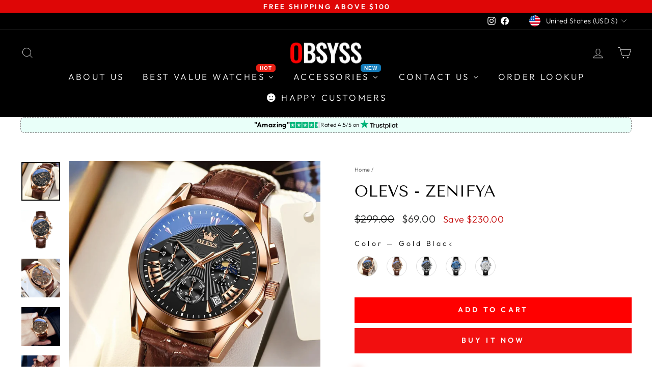

--- FILE ---
content_type: text/html; charset=utf-8
request_url: https://ob-watches.com/products/olevs-zenifya
body_size: 101181
content:
<!doctype html>
<html class="no-js" lang="en" dir="ltr">
<head>
  <meta charset="utf-8">
  <meta http-equiv="X-UA-Compatible" content="IE=edge,chrome=1">
  <meta name="viewport" content="width=device-width,initial-scale=1">
  <meta name="theme-color" content="#f20f0f">
  <link rel="canonical" href="https://ob-watches.com/products/olevs-zenifya">
  <link rel="preconnect" href="https://cdn.shopify.com" crossorigin>
  <link rel="preconnect" href="https://fonts.shopifycdn.com" crossorigin>
  <link rel="dns-prefetch" href="https://productreviews.shopifycdn.com">
  <link rel="dns-prefetch" href="https://ajax.googleapis.com">
  <link rel="dns-prefetch" href="https://maps.googleapis.com">
  <link rel="dns-prefetch" href="https://maps.gstatic.com"><link rel="shortcut icon" href="//ob-watches.com/cdn/shop/files/PinClipart.com_circles-clipart_5632510_256x256_crop_center_e2b58b22-c646-45dd-a5bb-09b66fbfd9f1_32x32.png?v=1688215374" type="image/png" /><title>OLEVS - Zenifya
&ndash; OBSYSS
</title>
<meta name="description" content="FeaturesHigh-Quality Materials3ATM Water ResistanceShock ResistanceLuminous PointersCalendar DisplayChronographPrecise Quartz MovementSpecificationsDial Diameter: 40mmCase Thickness: 12mmBand Width: 20mmBand Length: 22cmWeight: 55gTo take advantage of this watch offer today follow these steps: 1. Select the color you w"><meta property="og:site_name" content="OBSYSS">
  <meta property="og:url" content="https://ob-watches.com/products/olevs-zenifya">
  <meta property="og:title" content="OLEVS - Zenifya">
  <meta property="og:type" content="product">
  <meta property="og:description" content="FeaturesHigh-Quality Materials3ATM Water ResistanceShock ResistanceLuminous PointersCalendar DisplayChronographPrecise Quartz MovementSpecificationsDial Diameter: 40mmCase Thickness: 12mmBand Width: 20mmBand Length: 22cmWeight: 55gTo take advantage of this watch offer today follow these steps: 1. Select the color you w"><meta property="og:image" content="http://ob-watches.com/cdn/shop/files/1_a037fba6-6dd4-455e-89ba-de2732c06d11.png?v=1759252711">
    <meta property="og:image:secure_url" content="https://ob-watches.com/cdn/shop/files/1_a037fba6-6dd4-455e-89ba-de2732c06d11.png?v=1759252711">
    <meta property="og:image:width" content="800">
    <meta property="og:image:height" content="800"><meta name="twitter:site" content="@">
  <meta name="twitter:card" content="summary_large_image">
  <meta name="twitter:title" content="OLEVS - Zenifya">
  <meta name="twitter:description" content="FeaturesHigh-Quality Materials3ATM Water ResistanceShock ResistanceLuminous PointersCalendar DisplayChronographPrecise Quartz MovementSpecificationsDial Diameter: 40mmCase Thickness: 12mmBand Width: 20mmBand Length: 22cmWeight: 55gTo take advantage of this watch offer today follow these steps: 1. Select the color you w">
<style data-shopify>@font-face {
  font-family: "Tenor Sans";
  font-weight: 400;
  font-style: normal;
  font-display: swap;
  src: url("//ob-watches.com/cdn/fonts/tenor_sans/tenorsans_n4.966071a72c28462a9256039d3e3dc5b0cf314f65.woff2") format("woff2"),
       url("//ob-watches.com/cdn/fonts/tenor_sans/tenorsans_n4.2282841d948f9649ba5c3cad6ea46df268141820.woff") format("woff");
}

  @font-face {
  font-family: Outfit;
  font-weight: 300;
  font-style: normal;
  font-display: swap;
  src: url("//ob-watches.com/cdn/fonts/outfit/outfit_n3.8c97ae4c4fac7c2ea467a6dc784857f4de7e0e37.woff2") format("woff2"),
       url("//ob-watches.com/cdn/fonts/outfit/outfit_n3.b50a189ccde91f9bceee88f207c18c09f0b62a7b.woff") format("woff");
}


  @font-face {
  font-family: Outfit;
  font-weight: 600;
  font-style: normal;
  font-display: swap;
  src: url("//ob-watches.com/cdn/fonts/outfit/outfit_n6.dfcbaa80187851df2e8384061616a8eaa1702fdc.woff2") format("woff2"),
       url("//ob-watches.com/cdn/fonts/outfit/outfit_n6.88384e9fc3e36038624caccb938f24ea8008a91d.woff") format("woff");
}

  
  
</style><link href="//ob-watches.com/cdn/shop/t/48/assets/theme.css?v=141251865620384196141761554584" rel="stylesheet" type="text/css" media="all" />
<style data-shopify>:root {
    --typeHeaderPrimary: "Tenor Sans";
    --typeHeaderFallback: sans-serif;
    --typeHeaderSize: 36px;
    --typeHeaderWeight: 400;
    --typeHeaderLineHeight: 1;
    --typeHeaderSpacing: 0.0em;

    --typeBasePrimary:Outfit;
    --typeBaseFallback:sans-serif;
    --typeBaseSize: 18px;
    --typeBaseWeight: 300;
    --typeBaseSpacing: 0.025em;
    --typeBaseLineHeight: 1.4;
    --typeBaselineHeightMinus01: 1.3;

    --typeCollectionTitle: 20px;

    --iconWeight: 2px;
    --iconLinecaps: miter;

    
        --buttonRadius: 0;
    

    --colorGridOverlayOpacity: 0.1;
    --colorAnnouncement: #de0606;
    --colorAnnouncementText: #ffffff;

    --colorBody: #ffffff;
    --colorBodyAlpha05: rgba(255, 255, 255, 0.05);
    --colorBodyDim: #f2f2f2;
    --colorBodyLightDim: #fafafa;
    --colorBodyMediumDim: #f5f5f5;


    --colorBorder: #e8e8e1;

    --colorBtnPrimary: #f20f0f;
    --colorBtnPrimaryLight: #f53f3f;
    --colorBtnPrimaryDim: #dc0c0c;
    --colorBtnPrimaryText: #ffffff;

    --colorCartDot: #ff4f33;

    --colorDrawers: #ffffff;
    --colorDrawersDim: #f2f2f2;
    --colorDrawerBorder: #e8e8e1;
    --colorDrawerText: #000000;
    --colorDrawerTextDark: #000000;
    --colorDrawerButton: #111111;
    --colorDrawerButtonText: #ffffff;

    --colorFooter: #ffffff;
    --colorFooterText: #000000;
    --colorFooterTextAlpha01: #000000;

    --colorGridOverlay: #000000;
    --colorGridOverlayOpacity: 0.1;

    --colorHeaderTextAlpha01: rgba(255, 255, 255, 0.1);

    --colorHeroText: #ffffff;

    --colorSmallImageBg: #ffffff;
    --colorLargeImageBg: #0f0f0f;

    --colorImageOverlay: #000000;
    --colorImageOverlayOpacity: 0.1;
    --colorImageOverlayTextShadow: 0.2;

    --colorLink: #000000;

    --colorModalBg: rgba(230, 230, 230, 0.6);

    --colorNav: #000000;
    --colorNavText: #ffffff;

    --colorPrice: #1c1d1d;

    --colorSaleTag: #1c1d1d;
    --colorSaleTagText: #ffffff;

    --colorTextBody: #000000;
    --colorTextBodyAlpha015: rgba(0, 0, 0, 0.15);
    --colorTextBodyAlpha005: rgba(0, 0, 0, 0.05);
    --colorTextBodyAlpha008: rgba(0, 0, 0, 0.08);
    --colorTextSavings: #C20000;

    --urlIcoSelect: url(//ob-watches.com/cdn/shop/t/48/assets/ico-select.svg);
    --urlIcoSelectFooter: url(//ob-watches.com/cdn/shop/t/48/assets/ico-select-footer.svg);
    --urlIcoSelectWhite: url(//ob-watches.com/cdn/shop/t/48/assets/ico-select-white.svg);

    --grid-gutter: 17px;
    --drawer-gutter: 20px;

    --sizeChartMargin: 25px 0;
    --sizeChartIconMargin: 5px;

    --newsletterReminderPadding: 40px;

    /*Shop Pay Installments*/
    --color-body-text: #000000;
    --color-body: #ffffff;
    --color-bg: #ffffff;
    }

    .placeholder-content {
    background-image: linear-gradient(100deg, #ffffff 40%, #f7f7f7 63%, #ffffff 79%);
    }</style><script>
    document.documentElement.className = document.documentElement.className.replace('no-js', 'js');

    window.theme = window.theme || {};
    theme.routes = {
      home: "/",
      cart: "/cart.js",
      cartPage: "/cart",
      cartAdd: "/cart/add.js",
      cartChange: "/cart/change.js",
      search: "/search",
      predictiveSearch: "/search/suggest"
    };
    theme.strings = {
      soldOut: "Sold Out",
      unavailable: "Unavailable",
      inStockLabel: "In stock, ready to ship",
      oneStockLabel: "Low stock - [count] item left",
      otherStockLabel: "Low stock - [count] items left",
      willNotShipUntil: "Ready to ship [date]",
      willBeInStockAfter: "Back in stock [date]",
      waitingForStock: "Backordered, shipping soon",
      savePrice: "Save [saved_amount]",
      cartEmpty: "Your cart is currently empty.",
      cartTermsConfirmation: "You must agree with the terms and conditions of sales to check out",
      searchCollections: "Collections",
      searchPages: "Pages",
      searchArticles: "Articles",
      productFrom: "from ",
      maxQuantity: "You can only have [quantity] of [title] in your cart."
    };
    theme.settings = {
      cartType: "drawer",
      isCustomerTemplate: false,
      moneyFormat: "\u003cspan class=money\u003e${{amount}}\u003c\/span\u003e",
      saveType: "dollar",
      productImageSize: "natural",
      productImageCover: false,
      predictiveSearch: true,
      predictiveSearchType: null,
      predictiveSearchVendor: false,
      predictiveSearchPrice: false,
      quickView: true,
      themeName: 'Impulse',
      themeVersion: "8.0.0"
    };
  </script>

  <script>window.performance && window.performance.mark && window.performance.mark('shopify.content_for_header.start');</script><meta name="facebook-domain-verification" content="qa0xpnmj04arnftpnbpamuamjuprxw">
<meta id="shopify-digital-wallet" name="shopify-digital-wallet" content="/62431232241/digital_wallets/dialog">
<meta name="shopify-checkout-api-token" content="4af2ad592bee89efa8bc9f09292626fc">
<meta id="in-context-paypal-metadata" data-shop-id="62431232241" data-venmo-supported="true" data-environment="production" data-locale="en_US" data-paypal-v4="true" data-currency="USD">
<link rel="alternate" hreflang="x-default" href="https://ob-watches.com/products/olevs-zenifya">
<link rel="alternate" hreflang="en" href="https://ob-watches.com/products/olevs-zenifya">
<link rel="alternate" hreflang="nl" href="https://ob-watches.com/nl/products/olevs-zenifya">
<link rel="alternate" hreflang="sv" href="https://ob-watches.com/sv/products/olevs-zenifya">
<link rel="alternate" hreflang="fr" href="https://ob-watches.com/fr/products/olevs-zenifya">
<link rel="alternate" hreflang="de" href="https://ob-watches.com/de/products/olevs-zenifya">
<link rel="alternate" type="application/json+oembed" href="https://ob-watches.com/products/olevs-zenifya.oembed">
<script async="async" src="/checkouts/internal/preloads.js?locale=en-US"></script>
<link rel="preconnect" href="https://shop.app" crossorigin="anonymous">
<script async="async" src="https://shop.app/checkouts/internal/preloads.js?locale=en-US&shop_id=62431232241" crossorigin="anonymous"></script>
<script id="apple-pay-shop-capabilities" type="application/json">{"shopId":62431232241,"countryCode":"US","currencyCode":"USD","merchantCapabilities":["supports3DS"],"merchantId":"gid:\/\/shopify\/Shop\/62431232241","merchantName":"OBSYSS","requiredBillingContactFields":["postalAddress","email","phone"],"requiredShippingContactFields":["postalAddress","email","phone"],"shippingType":"shipping","supportedNetworks":["visa","masterCard","amex","discover","elo","jcb"],"total":{"type":"pending","label":"OBSYSS","amount":"1.00"},"shopifyPaymentsEnabled":true,"supportsSubscriptions":true}</script>
<script id="shopify-features" type="application/json">{"accessToken":"4af2ad592bee89efa8bc9f09292626fc","betas":["rich-media-storefront-analytics"],"domain":"ob-watches.com","predictiveSearch":true,"shopId":62431232241,"locale":"en"}</script>
<script>var Shopify = Shopify || {};
Shopify.shop = "obsysswatches.myshopify.com";
Shopify.locale = "en";
Shopify.currency = {"active":"USD","rate":"1.0"};
Shopify.country = "US";
Shopify.theme = {"name":"Copy of Copy UnderWork BY Zain Raza","id":187641332059,"schema_name":"Impulse","schema_version":"8.0.0","theme_store_id":857,"role":"main"};
Shopify.theme.handle = "null";
Shopify.theme.style = {"id":null,"handle":null};
Shopify.cdnHost = "ob-watches.com/cdn";
Shopify.routes = Shopify.routes || {};
Shopify.routes.root = "/";</script>
<script type="module">!function(o){(o.Shopify=o.Shopify||{}).modules=!0}(window);</script>
<script>!function(o){function n(){var o=[];function n(){o.push(Array.prototype.slice.apply(arguments))}return n.q=o,n}var t=o.Shopify=o.Shopify||{};t.loadFeatures=n(),t.autoloadFeatures=n()}(window);</script>
<script>
  window.ShopifyPay = window.ShopifyPay || {};
  window.ShopifyPay.apiHost = "shop.app\/pay";
  window.ShopifyPay.redirectState = null;
</script>
<script id="shop-js-analytics" type="application/json">{"pageType":"product"}</script>
<script defer="defer" async type="module" src="//ob-watches.com/cdn/shopifycloud/shop-js/modules/v2/client.init-shop-cart-sync_WVOgQShq.en.esm.js"></script>
<script defer="defer" async type="module" src="//ob-watches.com/cdn/shopifycloud/shop-js/modules/v2/chunk.common_C_13GLB1.esm.js"></script>
<script defer="defer" async type="module" src="//ob-watches.com/cdn/shopifycloud/shop-js/modules/v2/chunk.modal_CLfMGd0m.esm.js"></script>
<script type="module">
  await import("//ob-watches.com/cdn/shopifycloud/shop-js/modules/v2/client.init-shop-cart-sync_WVOgQShq.en.esm.js");
await import("//ob-watches.com/cdn/shopifycloud/shop-js/modules/v2/chunk.common_C_13GLB1.esm.js");
await import("//ob-watches.com/cdn/shopifycloud/shop-js/modules/v2/chunk.modal_CLfMGd0m.esm.js");

  window.Shopify.SignInWithShop?.initShopCartSync?.({"fedCMEnabled":true,"windoidEnabled":true});

</script>
<script defer="defer" async type="module" src="//ob-watches.com/cdn/shopifycloud/shop-js/modules/v2/client.payment-terms_DvAbEhzd.en.esm.js"></script>
<script defer="defer" async type="module" src="//ob-watches.com/cdn/shopifycloud/shop-js/modules/v2/chunk.common_C_13GLB1.esm.js"></script>
<script defer="defer" async type="module" src="//ob-watches.com/cdn/shopifycloud/shop-js/modules/v2/chunk.modal_CLfMGd0m.esm.js"></script>
<script type="module">
  await import("//ob-watches.com/cdn/shopifycloud/shop-js/modules/v2/client.payment-terms_DvAbEhzd.en.esm.js");
await import("//ob-watches.com/cdn/shopifycloud/shop-js/modules/v2/chunk.common_C_13GLB1.esm.js");
await import("//ob-watches.com/cdn/shopifycloud/shop-js/modules/v2/chunk.modal_CLfMGd0m.esm.js");

  
</script>
<script>
  window.Shopify = window.Shopify || {};
  if (!window.Shopify.featureAssets) window.Shopify.featureAssets = {};
  window.Shopify.featureAssets['shop-js'] = {"init-fed-cm":["modules/v2/client.init-fed-cm_BucUoe6W.en.esm.js","modules/v2/chunk.common_C_13GLB1.esm.js","modules/v2/chunk.modal_CLfMGd0m.esm.js"],"shop-cart-sync":["modules/v2/client.shop-cart-sync_DuR37GeY.en.esm.js","modules/v2/chunk.common_C_13GLB1.esm.js","modules/v2/chunk.modal_CLfMGd0m.esm.js"],"init-shop-email-lookup-coordinator":["modules/v2/client.init-shop-email-lookup-coordinator_CzjY5t9o.en.esm.js","modules/v2/chunk.common_C_13GLB1.esm.js","modules/v2/chunk.modal_CLfMGd0m.esm.js"],"shop-cash-offers":["modules/v2/client.shop-cash-offers_BmULhtno.en.esm.js","modules/v2/chunk.common_C_13GLB1.esm.js","modules/v2/chunk.modal_CLfMGd0m.esm.js"],"shop-login-button":["modules/v2/client.shop-login-button_DJ5ldayH.en.esm.js","modules/v2/chunk.common_C_13GLB1.esm.js","modules/v2/chunk.modal_CLfMGd0m.esm.js"],"shop-toast-manager":["modules/v2/client.shop-toast-manager_B0JfrpKj.en.esm.js","modules/v2/chunk.common_C_13GLB1.esm.js","modules/v2/chunk.modal_CLfMGd0m.esm.js"],"pay-button":["modules/v2/client.pay-button_CrPSEbOK.en.esm.js","modules/v2/chunk.common_C_13GLB1.esm.js","modules/v2/chunk.modal_CLfMGd0m.esm.js"],"init-shop-cart-sync":["modules/v2/client.init-shop-cart-sync_WVOgQShq.en.esm.js","modules/v2/chunk.common_C_13GLB1.esm.js","modules/v2/chunk.modal_CLfMGd0m.esm.js"],"init-customer-accounts":["modules/v2/client.init-customer-accounts_jNk9cPYQ.en.esm.js","modules/v2/client.shop-login-button_DJ5ldayH.en.esm.js","modules/v2/chunk.common_C_13GLB1.esm.js","modules/v2/chunk.modal_CLfMGd0m.esm.js"],"init-customer-accounts-sign-up":["modules/v2/client.init-customer-accounts-sign-up_CnczCz9H.en.esm.js","modules/v2/client.shop-login-button_DJ5ldayH.en.esm.js","modules/v2/chunk.common_C_13GLB1.esm.js","modules/v2/chunk.modal_CLfMGd0m.esm.js"],"init-windoid":["modules/v2/client.init-windoid_DuP9q_di.en.esm.js","modules/v2/chunk.common_C_13GLB1.esm.js","modules/v2/chunk.modal_CLfMGd0m.esm.js"],"shop-button":["modules/v2/client.shop-button_B_U3bv27.en.esm.js","modules/v2/chunk.common_C_13GLB1.esm.js","modules/v2/chunk.modal_CLfMGd0m.esm.js"],"avatar":["modules/v2/client.avatar_BTnouDA3.en.esm.js"],"shop-login":["modules/v2/client.shop-login_B9ccPdmx.en.esm.js","modules/v2/chunk.common_C_13GLB1.esm.js","modules/v2/chunk.modal_CLfMGd0m.esm.js"],"checkout-modal":["modules/v2/client.checkout-modal_pBPyh9w8.en.esm.js","modules/v2/chunk.common_C_13GLB1.esm.js","modules/v2/chunk.modal_CLfMGd0m.esm.js"],"shop-follow-button":["modules/v2/client.shop-follow-button_CsYC63q7.en.esm.js","modules/v2/chunk.common_C_13GLB1.esm.js","modules/v2/chunk.modal_CLfMGd0m.esm.js"],"init-shop-for-new-customer-accounts":["modules/v2/client.init-shop-for-new-customer-accounts_BUoCy7a5.en.esm.js","modules/v2/client.shop-login-button_DJ5ldayH.en.esm.js","modules/v2/chunk.common_C_13GLB1.esm.js","modules/v2/chunk.modal_CLfMGd0m.esm.js"],"lead-capture":["modules/v2/client.lead-capture_D0K_KgYb.en.esm.js","modules/v2/chunk.common_C_13GLB1.esm.js","modules/v2/chunk.modal_CLfMGd0m.esm.js"],"payment-terms":["modules/v2/client.payment-terms_DvAbEhzd.en.esm.js","modules/v2/chunk.common_C_13GLB1.esm.js","modules/v2/chunk.modal_CLfMGd0m.esm.js"]};
</script>
<script>(function() {
  var isLoaded = false;
  function asyncLoad() {
    if (isLoaded) return;
    isLoaded = true;
    var urls = ["https:\/\/cdn.ryviu.com\/v\/static\/js\/app.js?shop=obsysswatches.myshopify.com","https:\/\/cdn.shopify.com\/s\/files\/1\/0449\/2568\/1820\/t\/4\/assets\/booster_currency.js?v=1624978055\u0026shop=obsysswatches.myshopify.com","https:\/\/services.nofraud.com\/js\/device.js?shop=obsysswatches.myshopify.com","https:\/\/loox.io\/widget\/2burkIgitW\/loox.1730954950029.js?shop=obsysswatches.myshopify.com","https:\/\/sdk.postscript.io\/sdk-script-loader.bundle.js?shopId=95527\u0026shop=obsysswatches.myshopify.com","https:\/\/static2.rapidsearch.dev\/resultpage.js?shop=obsysswatches.myshopify.com","https:\/\/pixel.wetracked.io\/obsysswatches.myshopify.com\/events.js?shop=obsysswatches.myshopify.com"];
    for (var i = 0; i < urls.length; i++) {
      var s = document.createElement('script');
      s.type = 'text/javascript';
      s.async = true;
      s.src = urls[i];
      var x = document.getElementsByTagName('script')[0];
      x.parentNode.insertBefore(s, x);
    }
  };
  if(window.attachEvent) {
    window.attachEvent('onload', asyncLoad);
  } else {
    window.addEventListener('load', asyncLoad, false);
  }
})();</script>
<script id="__st">var __st={"a":62431232241,"offset":3600,"reqid":"2bb65dd5-41dd-4d84-909a-5364e8cbd4a2-1769713119","pageurl":"ob-watches.com\/products\/olevs-zenifya","u":"569e8391a419","p":"product","rtyp":"product","rid":8753247551835};</script>
<script>window.ShopifyPaypalV4VisibilityTracking = true;</script>
<script id="captcha-bootstrap">!function(){'use strict';const t='contact',e='account',n='new_comment',o=[[t,t],['blogs',n],['comments',n],[t,'customer']],c=[[e,'customer_login'],[e,'guest_login'],[e,'recover_customer_password'],[e,'create_customer']],r=t=>t.map((([t,e])=>`form[action*='/${t}']:not([data-nocaptcha='true']) input[name='form_type'][value='${e}']`)).join(','),a=t=>()=>t?[...document.querySelectorAll(t)].map((t=>t.form)):[];function s(){const t=[...o],e=r(t);return a(e)}const i='password',u='form_key',d=['recaptcha-v3-token','g-recaptcha-response','h-captcha-response',i],f=()=>{try{return window.sessionStorage}catch{return}},m='__shopify_v',_=t=>t.elements[u];function p(t,e,n=!1){try{const o=window.sessionStorage,c=JSON.parse(o.getItem(e)),{data:r}=function(t){const{data:e,action:n}=t;return t[m]||n?{data:e,action:n}:{data:t,action:n}}(c);for(const[e,n]of Object.entries(r))t.elements[e]&&(t.elements[e].value=n);n&&o.removeItem(e)}catch(o){console.error('form repopulation failed',{error:o})}}const l='form_type',E='cptcha';function T(t){t.dataset[E]=!0}const w=window,h=w.document,L='Shopify',v='ce_forms',y='captcha';let A=!1;((t,e)=>{const n=(g='f06e6c50-85a8-45c8-87d0-21a2b65856fe',I='https://cdn.shopify.com/shopifycloud/storefront-forms-hcaptcha/ce_storefront_forms_captcha_hcaptcha.v1.5.2.iife.js',D={infoText:'Protected by hCaptcha',privacyText:'Privacy',termsText:'Terms'},(t,e,n)=>{const o=w[L][v],c=o.bindForm;if(c)return c(t,g,e,D).then(n);var r;o.q.push([[t,g,e,D],n]),r=I,A||(h.body.append(Object.assign(h.createElement('script'),{id:'captcha-provider',async:!0,src:r})),A=!0)});var g,I,D;w[L]=w[L]||{},w[L][v]=w[L][v]||{},w[L][v].q=[],w[L][y]=w[L][y]||{},w[L][y].protect=function(t,e){n(t,void 0,e),T(t)},Object.freeze(w[L][y]),function(t,e,n,w,h,L){const[v,y,A,g]=function(t,e,n){const i=e?o:[],u=t?c:[],d=[...i,...u],f=r(d),m=r(i),_=r(d.filter((([t,e])=>n.includes(e))));return[a(f),a(m),a(_),s()]}(w,h,L),I=t=>{const e=t.target;return e instanceof HTMLFormElement?e:e&&e.form},D=t=>v().includes(t);t.addEventListener('submit',(t=>{const e=I(t);if(!e)return;const n=D(e)&&!e.dataset.hcaptchaBound&&!e.dataset.recaptchaBound,o=_(e),c=g().includes(e)&&(!o||!o.value);(n||c)&&t.preventDefault(),c&&!n&&(function(t){try{if(!f())return;!function(t){const e=f();if(!e)return;const n=_(t);if(!n)return;const o=n.value;o&&e.removeItem(o)}(t);const e=Array.from(Array(32),(()=>Math.random().toString(36)[2])).join('');!function(t,e){_(t)||t.append(Object.assign(document.createElement('input'),{type:'hidden',name:u})),t.elements[u].value=e}(t,e),function(t,e){const n=f();if(!n)return;const o=[...t.querySelectorAll(`input[type='${i}']`)].map((({name:t})=>t)),c=[...d,...o],r={};for(const[a,s]of new FormData(t).entries())c.includes(a)||(r[a]=s);n.setItem(e,JSON.stringify({[m]:1,action:t.action,data:r}))}(t,e)}catch(e){console.error('failed to persist form',e)}}(e),e.submit())}));const S=(t,e)=>{t&&!t.dataset[E]&&(n(t,e.some((e=>e===t))),T(t))};for(const o of['focusin','change'])t.addEventListener(o,(t=>{const e=I(t);D(e)&&S(e,y())}));const B=e.get('form_key'),M=e.get(l),P=B&&M;t.addEventListener('DOMContentLoaded',(()=>{const t=y();if(P)for(const e of t)e.elements[l].value===M&&p(e,B);[...new Set([...A(),...v().filter((t=>'true'===t.dataset.shopifyCaptcha))])].forEach((e=>S(e,t)))}))}(h,new URLSearchParams(w.location.search),n,t,e,['guest_login'])})(!0,!0)}();</script>
<script integrity="sha256-4kQ18oKyAcykRKYeNunJcIwy7WH5gtpwJnB7kiuLZ1E=" data-source-attribution="shopify.loadfeatures" defer="defer" src="//ob-watches.com/cdn/shopifycloud/storefront/assets/storefront/load_feature-a0a9edcb.js" crossorigin="anonymous"></script>
<script crossorigin="anonymous" defer="defer" src="//ob-watches.com/cdn/shopifycloud/storefront/assets/shopify_pay/storefront-65b4c6d7.js?v=20250812"></script>
<script data-source-attribution="shopify.dynamic_checkout.dynamic.init">var Shopify=Shopify||{};Shopify.PaymentButton=Shopify.PaymentButton||{isStorefrontPortableWallets:!0,init:function(){window.Shopify.PaymentButton.init=function(){};var t=document.createElement("script");t.src="https://ob-watches.com/cdn/shopifycloud/portable-wallets/latest/portable-wallets.en.js",t.type="module",document.head.appendChild(t)}};
</script>
<script data-source-attribution="shopify.dynamic_checkout.buyer_consent">
  function portableWalletsHideBuyerConsent(e){var t=document.getElementById("shopify-buyer-consent"),n=document.getElementById("shopify-subscription-policy-button");t&&n&&(t.classList.add("hidden"),t.setAttribute("aria-hidden","true"),n.removeEventListener("click",e))}function portableWalletsShowBuyerConsent(e){var t=document.getElementById("shopify-buyer-consent"),n=document.getElementById("shopify-subscription-policy-button");t&&n&&(t.classList.remove("hidden"),t.removeAttribute("aria-hidden"),n.addEventListener("click",e))}window.Shopify?.PaymentButton&&(window.Shopify.PaymentButton.hideBuyerConsent=portableWalletsHideBuyerConsent,window.Shopify.PaymentButton.showBuyerConsent=portableWalletsShowBuyerConsent);
</script>
<script>
  function portableWalletsCleanup(e){e&&e.src&&console.error("Failed to load portable wallets script "+e.src);var t=document.querySelectorAll("shopify-accelerated-checkout .shopify-payment-button__skeleton, shopify-accelerated-checkout-cart .wallet-cart-button__skeleton"),e=document.getElementById("shopify-buyer-consent");for(let e=0;e<t.length;e++)t[e].remove();e&&e.remove()}function portableWalletsNotLoadedAsModule(e){e instanceof ErrorEvent&&"string"==typeof e.message&&e.message.includes("import.meta")&&"string"==typeof e.filename&&e.filename.includes("portable-wallets")&&(window.removeEventListener("error",portableWalletsNotLoadedAsModule),window.Shopify.PaymentButton.failedToLoad=e,"loading"===document.readyState?document.addEventListener("DOMContentLoaded",window.Shopify.PaymentButton.init):window.Shopify.PaymentButton.init())}window.addEventListener("error",portableWalletsNotLoadedAsModule);
</script>

<script type="module" src="https://ob-watches.com/cdn/shopifycloud/portable-wallets/latest/portable-wallets.en.js" onError="portableWalletsCleanup(this)" crossorigin="anonymous"></script>
<script nomodule>
  document.addEventListener("DOMContentLoaded", portableWalletsCleanup);
</script>

<script id='scb4127' type='text/javascript' async='' src='https://ob-watches.com/cdn/shopifycloud/privacy-banner/storefront-banner.js'></script><link id="shopify-accelerated-checkout-styles" rel="stylesheet" media="screen" href="https://ob-watches.com/cdn/shopifycloud/portable-wallets/latest/accelerated-checkout-backwards-compat.css" crossorigin="anonymous">
<style id="shopify-accelerated-checkout-cart">
        #shopify-buyer-consent {
  margin-top: 1em;
  display: inline-block;
  width: 100%;
}

#shopify-buyer-consent.hidden {
  display: none;
}

#shopify-subscription-policy-button {
  background: none;
  border: none;
  padding: 0;
  text-decoration: underline;
  font-size: inherit;
  cursor: pointer;
}

#shopify-subscription-policy-button::before {
  box-shadow: none;
}

      </style>

<script>window.performance && window.performance.mark && window.performance.mark('shopify.content_for_header.end');</script>

  <script src="//ob-watches.com/cdn/shop/t/48/assets/vendor-scripts-v11.js" defer="defer"></script><link rel="stylesheet" href="//ob-watches.com/cdn/shop/t/48/assets/country-flags.css"><script src="//ob-watches.com/cdn/shop/t/48/assets/theme.js?v=162816379686095656631761555542" defer="defer"></script>
  


  <script type="text/javascript">
    window.RapidSearchAdmin = false;
  </script>


<!--Gem_Page_Header_Script-->
    


<!--End_Gem_Page_Header_Script-->

  <script type="text/javascript">
    (function(c,l,a,r,i,t,y){
        c[a]=c[a]||function(){(c[a].q=c[a].q||[]).push(arguments)};
        t=l.createElement(r);t.async=1;t.src="https://www.clarity.ms/tag/"+i;
        y=l.getElementsByTagName(r)[0];y.parentNode.insertBefore(t,y);
    })(window, document, "clarity", "script", "sgs3turihi");
</script>
  
<!-- BEGIN app block: shopify://apps/buddha-mega-menu-navigation/blocks/megamenu/dbb4ce56-bf86-4830-9b3d-16efbef51c6f -->
<script>
        var productImageAndPrice = [],
            collectionImages = [],
            articleImages = [],
            mmLivIcons = false,
            mmFlipClock = false,
            mmFixesUseJquery = false,
            mmNumMMI = 6,
            mmSchemaTranslation = {},
            mmMenuStrings =  {"menuStrings":{"default":{"ABOUT US":"ABOUT US","BEST VALUE WATCHES":"BEST VALUE WATCHES","POPULAR":"POPULAR","New Watches Arrivals":"New Watches Arrivals","Stock Clearance - Watches on Sale":"Stock Clearance - Watches on Sale","Men's Watches":"Men's Watches","Women's Watches":"Women's Watches","Engravable Gifts":"Engravable Gifts","3 Piece Special":"3 Piece Special","SHOP BY PRICE":"SHOP BY PRICE","Best Men's Watches Under $100":"Best Men's Watches Under $100","Best Women's Watches Under $100":"Best Women's Watches Under $100","SHOP BY BANDS":"SHOP BY BANDS","Leather Strap Watches":"Leather Strap Watches","Stainless Steel Watches":"Stainless Steel Watches","Sports Watches for Men ":"Sports Watches for Men ","Silicone Strap Watches":"Silicone Strap Watches","Men's Smart Watches":"Men's Smart Watches","FEATURED BEST SELLERS":"FEATURED BEST SELLERS","STOCK CLEARANCE":"STOCK CLEARANCE","Best Sellers":"Best Sellers","Women":"Women","Men":"Men","ACCESSORIES":"ACCESSORIES","Men's Jacket":"Men's Jacket","Men's Ring":"Men's Ring","Watch Boxes":"Watch Boxes","Handcrafted Leather Shoes":"Handcrafted Leather Shoes","Men's Polo":"Men's Polo","CONTACT US":"CONTACT US","ORDER LOOKUP":"ORDER LOOKUP","HAPPY CUSTOMERS":"HAPPY CUSTOMERS"}},"additional":{"default":{"Add to cart":"Add to cart","Sold out":"Sold out","JUST ADDED TO YOUR CART":"JUST ADDED TO YOUR CART","OUT OF STOCK":"OUT OF STOCK","View Cart":"View Cart","NEW":"NEW","SALE":"SALE","HOT":"HOT","Name":"Name","Email":"Email","Message":"Message","Send Message":"Send Message","Thanks for contacting us. We will get back to you as soon as possible":"Thanks for contacting us. We will get back to you as soon as possible","OBSYSS":"OBSYSS","Send Us a Message":"Send Us a Message"}}} ,
            mmShopLocale = "en",
            mmShopLocaleCollectionsRoute = "/collections",
            mmSchemaDesignJSON = [{"action":"menu-select","value":"mm-automatic"},{"action":"design","setting":"font_family","value":"Default"},{"action":"design","setting":"font_size","value":"13px"},{"action":"design","setting":"text_color","value":"#222222"},{"action":"design","setting":"link_hover_color","value":"#0da19a"},{"action":"design","setting":"link_color","value":"#4e4e4e"},{"action":"design","setting":"background_hover_color","value":"#f9f9f9"},{"action":"design","setting":"background_color","value":"#ffffff"},{"action":"design","setting":"price_color","value":"#0da19a"},{"action":"design","setting":"contact_right_btn_text_color","value":"#ffffff"},{"action":"design","setting":"contact_right_btn_bg_color","value":"#3A3A3A"},{"action":"design","setting":"contact_left_bg_color","value":"#3A3A3A"},{"action":"design","setting":"contact_left_alt_color","value":"#CCCCCC"},{"action":"design","setting":"contact_left_text_color","value":"#f1f1f0"},{"action":"design","setting":"addtocart_enable","value":"true"},{"action":"design","setting":"addtocart_text_color","value":"#333333"},{"action":"design","setting":"addtocart_background_color","value":"#ffffff"},{"action":"design","setting":"addtocart_text_hover_color","value":"#ffffff"},{"action":"design","setting":"addtocart_background_hover_color","value":"#0da19a"},{"action":"design","setting":"countdown_color","value":"#ffffff"},{"action":"design","setting":"countdown_background_color","value":"#333333"},{"action":"design","setting":"vertical_font_family","value":"Default"},{"action":"design","setting":"vertical_font_size","value":"13px"},{"action":"design","setting":"vertical_text_color","value":"#ffffff"},{"action":"design","setting":"vertical_link_color","value":"#ffffff"},{"action":"design","setting":"vertical_link_hover_color","value":"#ffffff"},{"action":"design","setting":"vertical_price_color","value":"#ffffff"},{"action":"design","setting":"vertical_contact_right_btn_text_color","value":"#ffffff"},{"action":"design","setting":"vertical_addtocart_enable","value":"true"},{"action":"design","setting":"vertical_addtocart_text_color","value":"#ffffff"},{"action":"design","setting":"vertical_countdown_color","value":"#ffffff"},{"action":"design","setting":"vertical_countdown_background_color","value":"#333333"},{"action":"design","setting":"vertical_background_color","value":"#017b86"},{"action":"design","setting":"vertical_addtocart_background_color","value":"#333333"},{"action":"design","setting":"vertical_contact_right_btn_bg_color","value":"#333333"},{"action":"design","setting":"vertical_contact_left_alt_color","value":"#333333"}],
            mmDomChangeSkipUl = "",
            buddhaMegaMenuShop = "obsysswatches.myshopify.com",
            mmWireframeCompression = "0",
            mmExtensionAssetUrl = "https://cdn.shopify.com/extensions/019abe06-4a3f-7763-88da-170e1b54169b/mega-menu-151/assets/";var bestSellersHTML = '<ul class="mm-product-list mm-best-sellers">\<li><div class="mm-list-image"><a data-href="/products/fx-nautical" href="/products/fx-nautical" tabindex="-1"><img data-src="//ob-watches.com/cdn/shop/files/FX-Nautical_V2.jpg?v=1765379916&width=120" /></a></div><div class="mm-list-info"><a class="mm-product-name" href="/products/fx-nautical" data-href="/products/fx-nautical">FX - Nautical</a><div class="mega-menu-prices"><span class="mega-menu-compare_at_price"><span class="money">$349.00</span></span><span class="mega-menu-price"><span class="money">$94.00</span></span></div><div class="mm-add-to-cart"><div varid="46817338687835"  onclick="mmAddToCart(this)">Add to cart</div></div></div></li>\<li><div class="mm-list-image"><a data-href="/products/classicsports" href="/products/classicsports" tabindex="-1"><img data-src="//ob-watches.com/cdn/shop/files/5_1b0a6221-5661-4b4e-b468-e13c90ae29e9.png?v=1749442769&width=120" /></a></div><div class="mm-list-info"><a class="mm-product-name" href="/products/classicsports" data-href="/products/classicsports">LIGE® Classic Sports Watch</a><div class="mega-menu-prices"><span class="mega-menu-compare_at_price"><span class="money">$299.00</span></span><span class="mega-menu-price"><span class="money">$69.00</span></span></div><div class="mm-add-to-cart"><div varid="42411918459121"  onclick="mmAddToCart(this)">Add to cart</div></div></div></li>\<li><div class="mm-list-image"><a data-href="/products/agr-aventadori-luxe" href="/products/agr-aventadori-luxe" tabindex="-1"><img data-src="//ob-watches.com/cdn/shop/products/H9e86802dcf734cc99692e7f908c03b83G_0c5de5e0-4fb0-4ec9-876e-5351213e0bbb.jpg?v=1749442468&width=120" /></a></div><div class="mm-list-info"><a class="mm-product-name" href="/products/agr-aventadori-luxe" data-href="/products/agr-aventadori-luxe">AGR - Aventadori LUXE</a><div class="mega-menu-prices"><span class="mega-menu-compare_at_price"><span class="money">$299.00</span></span><span class="mega-menu-price"><span class="money">$69.00</span></span></div><div class="mm-add-to-cart"><div varid="42411966333169"  onclick="mmAddToCart(this)">Add to cart</div></div></div></li>\<li><div class="mm-list-image"><a data-href="/products/agr-aventador" href="/products/agr-aventador" tabindex="-1"><img data-src="//ob-watches.com/cdn/shop/products/Mainpicavent_665a187e-a191-474c-abd5-c343fd820adc.jpg?v=1749442490&width=120" /></a></div><div class="mm-list-info"><a class="mm-product-name" href="/products/agr-aventador" data-href="/products/agr-aventador">AGR - Aventadori</a><div class="mega-menu-prices"><span class="mega-menu-compare_at_price"><span class="money">$234.00</span></span><span class="mega-menu-price"><span class="money">$57.00</span></span></div><div class="mm-add-to-cart"><div varid="42411965874417"  onclick="mmAddToCart(this)">Add to cart</div></div></div></li>\</ul>';var newestProductsHTML = '';/* get link lists api */
        var linkLists={"main-menu" : {"title":"Main menu", "items":["/pages/about-us","/collections/clearance-sale","/collections","/collections","/collections/accessories","/collections/new-arrivals-2","/collections/watch-box","/pages/contact-us","https://ob-watches.com/pages/order-lookup",]},"footer" : {"title":"Our Policies", "items":["/policies/shipping-policy","/pages/payment-policy","/policies/privacy-policy","/policies/refund-policy","/policies/terms-of-service",]},"information" : {"title":"Information", "items":["/pages/faq","/pages/about-us","/pages/what-our-customers-are-saying","/pages/manual",]},"customer-account-main-menu" : {"title":"Customer account main menu", "items":["/","https://shopify.com/62431232241/account/orders?locale=en&amp;region_country=US",]},};/*ENDPARSE*/

        

        /* set product prices *//* get the collection images */collectionImages['402658722033'] = ['//ob-watches.com/cdn/shop/collections/img.png?v=1767370811&width=240', 1.0];collectionImages['414053236977'] = ['//ob-watches.com/cdn/shop/collections/best_sellers.jpg?v=1744867829&width=240', 1.0];collectionImages['401576362225'] = ['//ob-watches.com/cdn/shop/collections/women_937f1d82-98fa-4b15-9733-85d9c09eaca3.jpg?v=1753802445&width=240', 1.0];collectionImages['401576296689'] = ['//ob-watches.com/cdn/shop/collections/men_04aed6b2-eb25-412f-80a6-4aa7bcd723f0.jpg?v=1753802438&width=240', 1.0];/* get the article images *//* customer fixes */
        var mmCustomerFixesBeforeInit = function(){ mmAddStyle(" #StickyHeaderWrap {height: auto !important;} ");}; var mmThemeFixesBeforeInit = function(){ customMenuUls = "#NavDrawer .mobile-nav, .site-header .site-navigation, ul"; mmAddStyle(".site-header__search-container, .drawer {z-index: 1001 !important;}"); }; var mmThemeFixesBefore = function(){ if (tempMenuObject.u.matches("#NavDrawer .mobile-nav")) { tempMenuObject.forceMenu = true; tempMenuObject.skipCheck = true; tempMenuObject.liClasses = "mobile-nav__item"; tempMenuObject.aClasses = "mobile-nav__link"; tempMenuObject.liItems = mmNot(tempMenuObject.u.children, ".mobile-nav__item--secondary"); } else if (tempMenuObject.u.matches(".site-navigation")) { tempMenuObject.forceMenu = true; tempMenuObject.skipCheck = true; tempMenuObject.liClasses = "site-nav__item"; tempMenuObject.aClasses = "site-nav__link"; tempMenuObject.liItems = tempMenuObject.u.children; } mmAddStyle(" .header-item--split-left .buddha-menu-item:nth-child(n+" + (Math.ceil(mmNumMMI/2)+1) + ") {display: none !important;} .header-item--split-right .buddha-menu-item:nth-child(-n+" + (Math.ceil(mmNumMMI/2)) + ") {display: none !important;} "); }; 
        

        var mmWireframe = {"html" : "<li role=\"none\" class=\"buddha-menu-item\" itemId=\"rPjYp\"  ><a data-href=\"/pages/about-us\" href=\"/pages/about-us\" aria-label=\"ABOUT US\" data-no-instant=\"\" onclick=\"mmGoToPage(this, event); return false;\" role=\"menuitem\"  ><span class=\"mm-title\">ABOUT US</span></a></li><li role=\"none\" class=\"buddha-menu-item\" itemId=\"NPkfB\"  ><a data-href=\"no-link\" href=\"#\" rel=\"nofollow\" aria-label=\"BEST VALUE WATCHES\" data-no-instant=\"\" onclick=\"mmGoToPage(this, event); return false;\" role=\"menuitem\"  ><span class=\"mm-title\">BEST VALUE WATCHES</span><i class=\"mm-arrow mm-angle-down\" aria-hidden=\"true\"></i><span class=\"toggle-menu-btn\" style=\"display:none;\" title=\"Toggle menu\" onclick=\"return toggleSubmenu(this)\"><span class=\"mm-arrow-icon\"><span class=\"bar-one\"></span><span class=\"bar-two\"></span></span></span><span class=\"mm-label hot\">HOT</span></a><ul class=\"mm-submenu simple   mm-last-level\" role=\"menu\"><li role=\"none\" submenu-columns=\"1\" item-type=\"link-list\"  ><div class=\"mega-menu-item-container\"  ><div class=\"mm-list-name\"  ><span  ><span class=\"mm-title\">POPULAR</span></span></div><ul class=\"mm-submenu link-list   mm-last-level\" role=\"menu\"><li role=\"none\" haslabel=\"NEW\"  ><a data-href=\"/collections/new-arrivals\" href=\"/collections/new-arrivals\" aria-label=\"New Watches Arrivals\" data-no-instant=\"\" onclick=\"mmGoToPage(this, event); return false;\" role=\"menuitem\"  ><span class=\"mm-title\">New Watches Arrivals&nbsp;<span class=\"mm-label new\">NEW</span></span></a></li><li role=\"none\" haslabel=\"HOT\"  ><a data-href=\"/collections/clearance-sale\" href=\"/collections/clearance-sale\" aria-label=\"Stock Clearance - Watches on Sale\" data-no-instant=\"\" onclick=\"mmGoToPage(this, event); return false;\" role=\"menuitem\"  ><span class=\"mm-title\">Stock Clearance - Watches on Sale&nbsp;<span class=\"mm-label hot\">HOT</span></span></a></li><li role=\"none\"  ><a data-href=\"/collections/men\" href=\"/collections/men\" aria-label=\"Men's Watches\" data-no-instant=\"\" onclick=\"mmGoToPage(this, event); return false;\" role=\"menuitem\"  ><span class=\"mm-title\">Men's Watches</span></a></li><li role=\"none\"  ><a data-href=\"/collections/women\" href=\"/collections/women\" aria-label=\"Women's Watches\" data-no-instant=\"\" onclick=\"mmGoToPage(this, event); return false;\" role=\"menuitem\"  ><span class=\"mm-title\">Women's Watches</span></a></li><li role=\"none\" haslabel=\"NEW\"  ><a data-href=\"/collections/engravables\" href=\"/collections/engravables\" aria-label=\"Engravable Gifts\" data-no-instant=\"\" onclick=\"mmGoToPage(this, event); return false;\" role=\"menuitem\"  ><span class=\"mm-title\">Engravable Gifts&nbsp;<span class=\"mm-label new\">NEW</span></span></a></li><li role=\"none\" haslabel=\"SALE\"  ><a data-href=\"/collections/new-year-special\" href=\"/collections/new-year-special\" aria-label=\"3 Piece Special\" data-no-instant=\"\" onclick=\"mmGoToPage(this, event); return false;\" role=\"menuitem\"  ><span class=\"mm-title\">3 Piece Special&nbsp;<span class=\"mm-label sale\">SALE</span></span></a></li></ul></div></li><li role=\"none\" submenu-columns=\"1\" item-type=\"link-list\"  ><div class=\"mega-menu-item-container\"  ><div class=\"mm-list-name\"  ><span haslabel=\"HOT\"  ><span class=\"mm-title\">SHOP BY PRICE&nbsp;<span class=\"mm-label hot\">HOT</span></span></span></div><ul class=\"mm-submenu link-list mm-icons  mm-last-level\" role=\"menu\"><li role=\"none\"  ><a data-href=\"/collections/under-99\" href=\"/collections/under-99\" aria-label=\"Best Men's Watches Under $100\" data-no-instant=\"\" onclick=\"mmGoToPage(this, event); return false;\" role=\"menuitem\"  ><i class=\"mm-icon static fas fa-dollar-sign\" aria-hidden=\"true\"></i><span class=\"mm-title\">Best Men's Watches Under $100</span></a></li><li role=\"none\"  ><a data-href=\"/collections/womens-under-99\" href=\"/collections/womens-under-99\" aria-label=\"Best Women's Watches Under $100\" data-no-instant=\"\" onclick=\"mmGoToPage(this, event); return false;\" role=\"menuitem\"  ><i class=\"mm-icon static fas fa-dollar-sign\" aria-hidden=\"true\"></i><span class=\"mm-title\">Best Women's Watches Under $100</span></a></li></ul></div></li><li role=\"none\" submenu-columns=\"1\" item-type=\"link-list\"  ><div class=\"mega-menu-item-container\"  ><div class=\"mm-list-name\"  ><span  ><span class=\"mm-title\">SHOP BY BANDS</span></span></div><ul class=\"mm-submenu link-list   mm-last-level\" role=\"menu\"><li role=\"none\"  ><a data-href=\"/collections/leather-watch\" href=\"/collections/leather-watch\" aria-label=\"Leather Strap Watches\" data-no-instant=\"\" onclick=\"mmGoToPage(this, event); return false;\" role=\"menuitem\"  ><span class=\"mm-title\">Leather Strap Watches</span></a></li><li role=\"none\"  ><a data-href=\"/collections/stainless-steel\" href=\"/collections/stainless-steel\" aria-label=\"Stainless Steel Watches\" data-no-instant=\"\" onclick=\"mmGoToPage(this, event); return false;\" role=\"menuitem\"  ><span class=\"mm-title\">Stainless Steel Watches</span></a></li><li role=\"none\"  ><a data-href=\"/collections/sportswatch\" href=\"/collections/sportswatch\" aria-label=\"Sports Watches for Men \" data-no-instant=\"\" onclick=\"mmGoToPage(this, event); return false;\" role=\"menuitem\"  ><span class=\"mm-title\">Sports Watches for Men</span></a></li><li role=\"none\"  ><a data-href=\"https://ob-watches.com/collections/silicon-strap-watches\" href=\"https://ob-watches.com/collections/silicon-strap-watches\" aria-label=\"Silicone Strap Watches\" data-no-instant=\"\" onclick=\"mmGoToPage(this, event); return false;\" role=\"menuitem\"  ><span class=\"mm-title\">Silicone Strap Watches</span></a></li><li role=\"none\"  ><a data-href=\"/collections/smartwatch\" href=\"/collections/smartwatch\" aria-label=\"Men's Smart Watches\" data-no-instant=\"\" onclick=\"mmGoToPage(this, event); return false;\" role=\"menuitem\"  ><span class=\"mm-title\">Men's Smart Watches</span></a></li></ul></div></li><li role=\"none\" submenu-columns=\"2\" item-type=\"best-sellers\"  ><div class=\"mega-menu-item-container\"  ><div class=\"mm-list-name\"  ><span haslabel=\"SALE\"  ><span class=\"mm-title\">FEATURED BEST SELLERS&nbsp;<span class=\"mm-label sale\">SALE</span></span></span></div><div id=\"bsWidget\"></div></li><li role=\"none\" submenu-columns=\"1\" image-type=\"fit-high\" item-type=\"featured-collection\"  ><div class=\"mega-menu-item-container\"  ><div class=\"mm-image-container\"  ><div class=\"mm-image\"  ><a data-href=\"/collections/clearance-sale\" href=\"/collections/clearance-sale\" aria-label=\"STOCK CLEARANCE\" data-no-instant=\"\" onclick=\"mmGoToPage(this, event); return false;\" role=\"none\" tabindex=\"-1\"  ><img data-src=\"https://cdn.shopify.com/s/files/1/0624/3123/2241/collections/img_320x.png?v=1765156517\" aspect-ratio=\"1\" class=\"get-collection-image\"  data-id=\"402658722033\" alt=\"STOCK CLEARANCE\"></a></div><div class=\"mm-label-wrap\"></div></div><a data-href=\"/collections/clearance-sale\" href=\"/collections/clearance-sale\" aria-label=\"STOCK CLEARANCE\" data-no-instant=\"\" onclick=\"mmGoToPage(this, event); return false;\" role=\"menuitem\" class=\"mm-featured-title\"  ><span class=\"mm-title\">STOCK CLEARANCE</span></a><div class=\"mega-menu-prices get-mega-menu-prices\" data-id=\"402658722033\"></div></div></li><li role=\"none\" submenu-columns=\"1\" image-type=\"fit-high\" item-type=\"featured-collection\"  ><div class=\"mega-menu-item-container\"  ><div class=\"mm-image-container\"  ><div class=\"mm-image\"  ><a data-href=\"/collections/best-sellers\" href=\"/collections/best-sellers\" aria-label=\"Best Sellers\" data-no-instant=\"\" onclick=\"mmGoToPage(this, event); return false;\" role=\"none\" tabindex=\"-1\"  ><img data-src=\"https://cdn.shopify.com/s/files/1/0624/3123/2241/collections/best_sellers_320x.jpg?v=1744867829\" aspect-ratio=\"1\" class=\"get-collection-image\"  data-id=\"414053236977\" alt=\"Best Sellers\"></a></div><div class=\"mm-label-wrap\"></div></div><a data-href=\"/collections/best-sellers\" href=\"/collections/best-sellers\" aria-label=\"Best Sellers\" data-no-instant=\"\" onclick=\"mmGoToPage(this, event); return false;\" role=\"menuitem\" class=\"mm-featured-title\"  ><span class=\"mm-title\">Best Sellers</span></a><div class=\"mega-menu-prices get-mega-menu-prices\" data-id=\"414053236977\"></div></div></li><li role=\"none\" submenu-columns=\"1\" image-type=\"fit-high\" item-type=\"featured-collection\"  ><div class=\"mega-menu-item-container\"  ><div class=\"mm-image-container\"  ><div class=\"mm-image\"  ><a data-href=\"/collections/women\" href=\"/collections/women\" aria-label=\"Women\" data-no-instant=\"\" onclick=\"mmGoToPage(this, event); return false;\" role=\"none\" tabindex=\"-1\"  ><img data-src=\"https://cdn.shopify.com/s/files/1/0624/3123/2241/collections/women_937f1d82-98fa-4b15-9733-85d9c09eaca3_320x.jpg?v=1753802445\" aspect-ratio=\"1\" class=\"get-collection-image\"  data-id=\"401576362225\" alt=\"Women\"></a></div><div class=\"mm-label-wrap\"></div></div><a data-href=\"/collections/women\" href=\"/collections/women\" aria-label=\"Women\" data-no-instant=\"\" onclick=\"mmGoToPage(this, event); return false;\" role=\"menuitem\" class=\"mm-featured-title\"  ><span class=\"mm-title\">Women</span></a><div class=\"mega-menu-prices get-mega-menu-prices\" data-id=\"401576362225\"></div></div></li><li role=\"none\" submenu-columns=\"1\" image-type=\"fit-high\" item-type=\"featured-collection\"  ><div class=\"mega-menu-item-container\"  ><div class=\"mm-image-container\"  ><div class=\"mm-image\"  ><a data-href=\"/collections/men\" href=\"/collections/men\" aria-label=\"Men\" data-no-instant=\"\" onclick=\"mmGoToPage(this, event); return false;\" role=\"none\" tabindex=\"-1\"  ><img data-src=\"https://cdn.shopify.com/s/files/1/0624/3123/2241/collections/men_04aed6b2-eb25-412f-80a6-4aa7bcd723f0_320x.jpg?v=1753802438\" aspect-ratio=\"1\" class=\"get-collection-image\"  data-id=\"401576296689\" alt=\"Men\"></a></div><div class=\"mm-label-wrap\"></div></div><a data-href=\"/collections/men\" href=\"/collections/men\" aria-label=\"Men\" data-no-instant=\"\" onclick=\"mmGoToPage(this, event); return false;\" role=\"menuitem\" class=\"mm-featured-title\"  ><span class=\"mm-title\">Men</span></a><div class=\"mega-menu-prices get-mega-menu-prices\" data-id=\"401576296689\"></div></div></li></ul></li><li role=\"none\" class=\"buddha-menu-item\" itemId=\"Zz51J\"  ><a data-href=\"no-link\" href=\"#\" rel=\"nofollow\" aria-label=\"ACCESSORIES\" data-no-instant=\"\" onclick=\"return toggleSubmenu(this);\" role=\"menuitem\"  ><span class=\"mm-title\">ACCESSORIES</span><i class=\"mm-arrow mm-angle-down\" aria-hidden=\"true\"></i><span class=\"toggle-menu-btn\" style=\"display:none;\" title=\"Toggle menu\" onclick=\"return toggleSubmenu(this)\"><span class=\"mm-arrow-icon\"><span class=\"bar-one\"></span><span class=\"bar-two\"></span></span></span><span class=\"mm-label new\">NEW</span></a><ul class=\"mm-submenu tree  medium mm-last-level\" role=\"menu\"><li data-href=\"/collections/mens-jacket\" href=\"/collections/mens-jacket\" aria-label=\"Men's Jacket\" data-no-instant=\"\" onclick=\"mmGoToPage(this, event); return false;\" role=\"menuitem\"  ><a data-href=\"/collections/mens-jacket\" href=\"/collections/mens-jacket\" aria-label=\"Men's Jacket\" data-no-instant=\"\" onclick=\"mmGoToPage(this, event); return false;\" role=\"menuitem\"  ><span class=\"mm-title\">Men's Jacket</span></a></li><li data-href=\"/collections/accessories\" href=\"/collections/accessories\" aria-label=\"Men's Ring\" data-no-instant=\"\" onclick=\"mmGoToPage(this, event); return false;\" role=\"menuitem\"  ><a data-href=\"/collections/accessories\" href=\"/collections/accessories\" aria-label=\"Men's Ring\" data-no-instant=\"\" onclick=\"mmGoToPage(this, event); return false;\" role=\"menuitem\"  ><span class=\"mm-title\">Men's Ring</span></a></li><li data-href=\"/collections/watch-box\" href=\"/collections/watch-box\" aria-label=\"Watch Boxes\" data-no-instant=\"\" onclick=\"mmGoToPage(this, event); return false;\" role=\"menuitem\"  ><a data-href=\"/collections/watch-box\" href=\"/collections/watch-box\" aria-label=\"Watch Boxes\" data-no-instant=\"\" onclick=\"mmGoToPage(this, event); return false;\" role=\"menuitem\"  ><span class=\"mm-title\">Watch Boxes</span></a></li><li data-href=\"/collections/shoes\" href=\"/collections/shoes\" aria-label=\"Handcrafted Leather Shoes\" data-no-instant=\"\" onclick=\"mmGoToPage(this, event); return false;\" role=\"menuitem\"  ><a data-href=\"/collections/shoes\" href=\"/collections/shoes\" aria-label=\"Handcrafted Leather Shoes\" data-no-instant=\"\" onclick=\"mmGoToPage(this, event); return false;\" role=\"menuitem\"  ><span class=\"mm-title\">Handcrafted Leather Shoes</span></a></li><li data-href=\"https://ob-watches.com/collections/polo-shirts\" href=\"https://ob-watches.com/collections/polo-shirts\" aria-label=\"Men's Polo\" data-no-instant=\"\" onclick=\"mmGoToPage(this, event); return false;\" role=\"menuitem\" haslabel=\"HOT\"  ><a data-href=\"https://ob-watches.com/collections/polo-shirts\" href=\"https://ob-watches.com/collections/polo-shirts\" aria-label=\"Men's Polo\" data-no-instant=\"\" onclick=\"mmGoToPage(this, event); return false;\" role=\"menuitem\"  ><span class=\"mm-title\">Men's Polo&nbsp;<span class=\"mm-label hot\">HOT</span></span></a></li></ul></li><li role=\"none\" class=\"buddha-menu-item\" itemId=\"cSKRa\"  ><a data-href=\"/pages/contact-us\" href=\"/pages/contact-us\" aria-label=\"CONTACT US\" data-no-instant=\"\" onclick=\"mmGoToPage(this, event); return false;\" role=\"menuitem\"  ><span class=\"mm-title\">CONTACT US</span><i class=\"mm-arrow mm-angle-down\" aria-hidden=\"true\"></i><span class=\"toggle-menu-btn\" style=\"display:none;\" title=\"Toggle menu\" onclick=\"return toggleSubmenu(this)\"><span class=\"mm-arrow-icon\"><span class=\"bar-one\"></span><span class=\"bar-two\"></span></span></span></a><ul class=\"mm-contact mm-submenu\" id=\"mm-contact\" style=\"display:none;\"><li class=\"mm-contact-column mm-info\"><div class=\"mm-contact-content\"><div class=\"mm-head\">OBSYSS</div><div class=\"mm-desc\">24/7 Support | Mon-Sat</div><div><i class=\"fas fa-phone-alt\"></i><div class=\"mm-phone\"><a href=\"tel:+19292351320\">+19292351320</a></div></div><div><i class=\"fas fa-envelope\"></i><div class=\"mm-email\"><a href=\"mailto:hello@obsyss.com\">hello@obsyss.com</a></div></div><div><i class=\"fas fa-map-marker-alt\"></i><div class=\"mm-address\"><a href=\"http://maps.google.com/?q=Unit, 3/F, Chevalier House, 45-51 Chatham Road South, Tsimshatsui, Kl, Hong Kong, Hong Kong, 999077\" target=\"_blank\">Unit, 3/F, Chevalier House, 45-51 Chatham Road South, Tsimshatsui, Kl, Hong Kong, Hong Kong, 999077</a></div></div><div class=\"mm-img\"><div class=\"mm-large\"></div><div class=\"mm-small\"></div></div></div></li><div id=\"contactFormWidget\"></div></ul></li><li role=\"none\" class=\"buddha-menu-item\" itemId=\"zQHXA\"  ><a data-href=\"https://ob-watches.com/apps/track123\" href=\"https://ob-watches.com/apps/track123\" aria-label=\"ORDER LOOKUP\" data-no-instant=\"\" onclick=\"mmGoToPage(this, event); return false;\" role=\"menuitem\"  ><span class=\"mm-title\">ORDER LOOKUP</span></a></li><li role=\"none\" class=\"buddha-menu-item\" itemId=\"GS386\"  ><a data-href=\"/pages/happy-customers\" href=\"/pages/happy-customers\" aria-label=\"HAPPY CUSTOMERS\" data-no-instant=\"\" onclick=\"mmGoToPage(this, event); return false;\" role=\"menuitem\"  ><i class=\"mm-icon static fas fa-smile\" aria-hidden=\"true\"></i><span class=\"mm-title\">HAPPY CUSTOMERS</span></a></li>" };

        function mmLoadJS(file, async = true) {
            let script = document.createElement("script");
            script.setAttribute("src", file);
            script.setAttribute("data-no-instant", "");
            script.setAttribute("type", "text/javascript");
            script.setAttribute("async", async);
            document.head.appendChild(script);
        }
        function mmLoadCSS(file) {  
            var style = document.createElement('link');
            style.href = file;
            style.type = 'text/css';
            style.rel = 'stylesheet';
            document.head.append(style); 
        }
              
        var mmDisableWhenResIsLowerThan = '';
        var mmLoadResources = (mmDisableWhenResIsLowerThan == '' || mmDisableWhenResIsLowerThan == 0 || (mmDisableWhenResIsLowerThan > 0 && window.innerWidth>=mmDisableWhenResIsLowerThan));
        if (mmLoadResources) {
            /* load resources via js injection */
            mmLoadJS("https://cdn.shopify.com/extensions/019abe06-4a3f-7763-88da-170e1b54169b/mega-menu-151/assets/buddha-megamenu.js");
            
            mmLoadCSS("https://cdn.shopify.com/extensions/019abe06-4a3f-7763-88da-170e1b54169b/mega-menu-151/assets/buddha-megamenu2.css");mmLoadCSS("https://cdn.shopify.com/extensions/019abe06-4a3f-7763-88da-170e1b54169b/mega-menu-151/assets/fontawesome.css");function mmLoadResourcesAtc(){
                    if (document.body) {
                        document.body.insertAdjacentHTML("beforeend", `
                            <div class="mm-atc-popup" style="display:none;">
                                <div class="mm-atc-head"> <span></span> <div onclick="mmAddToCartPopup(\'hide\');"> <svg xmlns="http://www.w3.org/2000/svg" width="12" height="12" viewBox="0 0 24 24"><path d="M23.954 21.03l-9.184-9.095 9.092-9.174-2.832-2.807-9.09 9.179-9.176-9.088-2.81 2.81 9.186 9.105-9.095 9.184 2.81 2.81 9.112-9.192 9.18 9.1z"/></svg></div></div>
                                <div class="mm-atc-product">
                                    <img class="mm-atc-product-image" alt="Add to cart product"/>
                                    <div>
                                        <div class="mm-atc-product-name"> </div>
                                        <div class="mm-atc-product-variant"> </div>
                                    </div>
                                </div>
                                <a href="/cart" class="mm-atc-view-cart"> VIEW CART</a>
                            </div>
                        `);
                    }
                }
                if (document.readyState === "loading") {
                    document.addEventListener("DOMContentLoaded", mmLoadResourcesAtc);
                } else {
                    mmLoadResourcesAtc();
                }}
    </script><!-- CONTACT FORM LIQUID -->
        <div style="display:none!important;" id="mmContactFormHTML">
            <li class="mm-contact-column mm-form">
                <div class="mm-contact-content"><form method="post" action="/contact#contact_form" id="contact_form" accept-charset="UTF-8" class="contact-form" autocomplete="off"><input type="hidden" name="form_type" value="contact" /><input type="hidden" name="utf8" value="✓" /><div class="mm-head">Send Us a Message</div>
                        <div class="mm-name">
                            <i class="fas fa-user-circle"></i>
                            <input placeholder="Name" name="contact[name]" type="text" tabindex="0" required>
                        </div>
                        <div class="mm-email">
                            <i class="fas fa-envelope"></i>
                            <input placeholder="Email" name="contact[email]" type="email" tabindex="0" required>
                        </div>
                        <div class="mm-message">
                            <i class="fas fa-edit"></i>
                            <textarea placeholder="Message" name="contact[body]" tabindex="0" required></textarea>
                        </div>
                        <button type="submit" class="mm-contact-submit">Send Message</button></form></div>
            </li>
        </div><!-- HIDE ORIGINAL MENU --><style id="mmHideOriginalMenuStyle"> .site-navigation{visibility: hidden !important;} </style>
        <script>
            setTimeout(function(){
                var mmHideStyle  = document.querySelector("#mmHideOriginalMenuStyle");
                if (mmHideStyle) mmHideStyle.parentNode.removeChild(mmHideStyle);
            },10000);
        </script>
<!-- END app block --><!-- BEGIN app block: shopify://apps/klaviyo-email-marketing-sms/blocks/klaviyo-onsite-embed/2632fe16-c075-4321-a88b-50b567f42507 -->












  <script async src="https://static.klaviyo.com/onsite/js/VTpYsW/klaviyo.js?company_id=VTpYsW"></script>
  <script>!function(){if(!window.klaviyo){window._klOnsite=window._klOnsite||[];try{window.klaviyo=new Proxy({},{get:function(n,i){return"push"===i?function(){var n;(n=window._klOnsite).push.apply(n,arguments)}:function(){for(var n=arguments.length,o=new Array(n),w=0;w<n;w++)o[w]=arguments[w];var t="function"==typeof o[o.length-1]?o.pop():void 0,e=new Promise((function(n){window._klOnsite.push([i].concat(o,[function(i){t&&t(i),n(i)}]))}));return e}}})}catch(n){window.klaviyo=window.klaviyo||[],window.klaviyo.push=function(){var n;(n=window._klOnsite).push.apply(n,arguments)}}}}();</script>

  
    <script id="viewed_product">
      if (item == null) {
        var _learnq = _learnq || [];

        var MetafieldReviews = null
        var MetafieldYotpoRating = null
        var MetafieldYotpoCount = null
        var MetafieldLooxRating = null
        var MetafieldLooxCount = null
        var okendoProduct = null
        var okendoProductReviewCount = null
        var okendoProductReviewAverageValue = null
        try {
          // The following fields are used for Customer Hub recently viewed in order to add reviews.
          // This information is not part of __kla_viewed. Instead, it is part of __kla_viewed_reviewed_items
          MetafieldReviews = {};
          MetafieldYotpoRating = null
          MetafieldYotpoCount = null
          MetafieldLooxRating = "3.0"
          MetafieldLooxCount = 2

          okendoProduct = null
          // If the okendo metafield is not legacy, it will error, which then requires the new json formatted data
          if (okendoProduct && 'error' in okendoProduct) {
            okendoProduct = null
          }
          okendoProductReviewCount = okendoProduct ? okendoProduct.reviewCount : null
          okendoProductReviewAverageValue = okendoProduct ? okendoProduct.reviewAverageValue : null
        } catch (error) {
          console.error('Error in Klaviyo onsite reviews tracking:', error);
        }

        var item = {
          Name: "OLEVS - Zenifya",
          ProductID: 8753247551835,
          Categories: ["All","Best Men's Watches Under $100","Best Selling Products","Men","New Arrivals","Newest Products","OLEVS WATCHES","STOCK CLEARANCE"],
          ImageURL: "https://ob-watches.com/cdn/shop/files/1_a037fba6-6dd4-455e-89ba-de2732c06d11_grande.png?v=1759252711",
          URL: "https://ob-watches.com/products/olevs-zenifya",
          Brand: "OBSYSS",
          Price: "$69.00",
          Value: "69.00",
          CompareAtPrice: "$299.00"
        };
        _learnq.push(['track', 'Viewed Product', item]);
        _learnq.push(['trackViewedItem', {
          Title: item.Name,
          ItemId: item.ProductID,
          Categories: item.Categories,
          ImageUrl: item.ImageURL,
          Url: item.URL,
          Metadata: {
            Brand: item.Brand,
            Price: item.Price,
            Value: item.Value,
            CompareAtPrice: item.CompareAtPrice
          },
          metafields:{
            reviews: MetafieldReviews,
            yotpo:{
              rating: MetafieldYotpoRating,
              count: MetafieldYotpoCount,
            },
            loox:{
              rating: MetafieldLooxRating,
              count: MetafieldLooxCount,
            },
            okendo: {
              rating: okendoProductReviewAverageValue,
              count: okendoProductReviewCount,
            }
          }
        }]);
      }
    </script>
  




  <script>
    window.klaviyoReviewsProductDesignMode = false
  </script>







<!-- END app block --><!-- BEGIN app block: shopify://apps/triplewhale/blocks/triple_pixel_snippet/483d496b-3f1a-4609-aea7-8eee3b6b7a2a --><link rel='preconnect dns-prefetch' href='https://api.config-security.com/' crossorigin />
<link rel='preconnect dns-prefetch' href='https://conf.config-security.com/' crossorigin />
<script>
/* >> TriplePixel :: start*/
window.TriplePixelData={TripleName:"obsysswatches.myshopify.com",ver:"2.16",plat:"SHOPIFY",isHeadless:false,src:'SHOPIFY_EXT',product:{id:"8753247551835",name:`OLEVS - Zenifya`,price:"69.00",variant:"47577352536411"},search:"",collection:"",cart:"drawer",template:"product",curr:"USD" || "USD"},function(W,H,A,L,E,_,B,N){function O(U,T,P,H,R){void 0===R&&(R=!1),H=new XMLHttpRequest,P?(H.open("POST",U,!0),H.setRequestHeader("Content-Type","text/plain")):H.open("GET",U,!0),H.send(JSON.stringify(P||{})),H.onreadystatechange=function(){4===H.readyState&&200===H.status?(R=H.responseText,U.includes("/first")?eval(R):P||(N[B]=R)):(299<H.status||H.status<200)&&T&&!R&&(R=!0,O(U,T-1,P))}}if(N=window,!N[H+"sn"]){N[H+"sn"]=1,L=function(){return Date.now().toString(36)+"_"+Math.random().toString(36)};try{A.setItem(H,1+(0|A.getItem(H)||0)),(E=JSON.parse(A.getItem(H+"U")||"[]")).push({u:location.href,r:document.referrer,t:Date.now(),id:L()}),A.setItem(H+"U",JSON.stringify(E))}catch(e){}var i,m,p;A.getItem('"!nC`')||(_=A,A=N,A[H]||(E=A[H]=function(t,e,i){return void 0===i&&(i=[]),"State"==t?E.s:(W=L(),(E._q=E._q||[]).push([W,t,e].concat(i)),W)},E.s="Installed",E._q=[],E.ch=W,B="configSecurityConfModel",N[B]=1,O("https://conf.config-security.com/model",5),i=L(),m=A[atob("c2NyZWVu")],_.setItem("di_pmt_wt",i),p={id:i,action:"profile",avatar:_.getItem("auth-security_rand_salt_"),time:m[atob("d2lkdGg=")]+":"+m[atob("aGVpZ2h0")],host:A.TriplePixelData.TripleName,plat:A.TriplePixelData.plat,url:window.location.href.slice(0,500),ref:document.referrer,ver:A.TriplePixelData.ver},O("https://api.config-security.com/event",5,p),O("https://api.config-security.com/first?host=".concat(p.host,"&plat=").concat(p.plat),5)))}}("","TriplePixel",localStorage);
/* << TriplePixel :: end*/
</script>



<!-- END app block --><!-- BEGIN app block: shopify://apps/gempages-builder/blocks/embed-gp-script-head/20b379d4-1b20-474c-a6ca-665c331919f3 -->














<!-- END app block --><!-- BEGIN app block: shopify://apps/swatch-king/blocks/variant-swatch-king/0850b1e4-ba30-4a0d-a8f4-f9a939276d7d -->


















































  <script>
    window.vsk_data = function(){
      return {
        "block_collection_settings": {"alignment":"left","enable":true,"swatch_location":"After image","switch_on_hover":true,"preselect_variant":false,"current_template":"product"},
        "currency": "USD",
        "currency_symbol": "$",
        "primary_locale": "en",
        "localized_string": {},
        "app_setting_styles": {"products_swatch_presentation":{"slide_left_button_svg":"","slide_right_button_svg":""},"collections_swatch_presentation":{"minified":false,"minified_products":false,"minified_template":"+{count}","slide_left_button_svg":"","minified_display_count":[3,6],"slide_right_button_svg":""}},
        "app_setting": {"display_logs":false,"default_preset":1405532,"pre_hide_strategy":"hide-all-theme-selectors","swatch_url_source":"cdn","product_data_source":"storefront","data_url_source":"cdn","new_script":false},
        "app_setting_config": {"app_execution_strategy":"all","collections_options_disabled":null,"default_swatch_image":"none","do_not_select_an_option":{"text":"Select a {{ option_name }}","status":true,"control_add_to_cart":true,"allow_virtual_trigger":true,"make_a_selection_text":"Select a {{ option_name }}"},"history_free_group_navigation":false,"notranslate":false,"products_options_disabled":null,"size_chart":{"type":"theme","labels":"size,sizes,taille,größe,tamanho,tamaño,koko,サイズ","position":"right","size_chart_app":"","size_chart_app_css":"","size_chart_app_selector":""},"session_storage_timeout_seconds":60,"enable_swatch":{"cart":{"enable_on_cart_product_grid":true,"enable_on_cart_featured_product":true},"home":{"enable_on_home_product_grid":true,"enable_on_home_featured_product":true},"pages":{"enable_on_custom_product_grid":true,"enable_on_custom_featured_product":true},"article":{"enable_on_article_product_grid":true,"enable_on_article_featured_product":true},"products":{"enable_on_main_product":true,"enable_on_product_grid":true},"collections":{"enable_on_collection_quick_view":true,"enable_on_collection_product_grid":true},"list_collections":{"enable_on_list_collection_quick_view":true,"enable_on_list_collection_product_grid":true}},"product_template":{"group_swatches":true,"variant_swatches":true},"product_batch_size":250,"use_optimized_urls":true,"enable_error_tracking":false,"enable_event_tracking":false,"preset_badge":{"order":[{"name":"sold_out","order":0},{"name":"sale","order":1},{"name":"new","order":2}],"new_badge_text":"NEW","new_badge_color":"#FFFFFF","sale_badge_text":"SALE","sale_badge_color":"#FFFFFF","new_badge_bg_color":"#121212D1","sale_badge_bg_color":"#D91C01D1","sold_out_badge_text":"SOLD OUT","sold_out_badge_color":"#FFFFFF","new_show_when_all_same":false,"sale_show_when_all_same":false,"sold_out_badge_bg_color":"#BBBBBBD1","new_product_max_duration":90,"sold_out_show_when_all_same":true,"min_price_diff_for_sale_badge":5}},
        "theme_settings_map": {"187641332059":409773,"130899607793":409772,"131889430769":409772,"130505703665":409772,"130876113137":409772,"185746719067":409773,"192160727387":409773,"186922008923":409773,"192340263259":409773,"185240617307":409773,"187436859739":409773,"187436892507":409773},
        "theme_settings": {"409773":{"id":409773,"configurations":{"products":{"theme_type":"dawn","swatch_root":{"position":"before","selector":".variant-wrapper, .product-block[data-dynamic-variants-enabled]","groups_selector":"","section_selector":".modal--is-active [id*=\"ProductSection\"], [data-section-type=\"product-template\"]:not(.is-modal), [data-section-type=\"product\"]:not(.is-modal)","secondary_position":"","secondary_selector":"","use_section_as_root":true},"option_selectors":"input[data-variant-input], select[id*=\"SingleOptionSelector\"], .variant-input-wrap input","selectors_to_hide":[".variant-wrapper"],"json_data_selector":"","add_to_cart_selector":"[name=\"add\"]","custom_button_params":{"data":[{"value_attribute":"data-value","option_attribute":"data-name"}],"selected_selector":".active"},"option_index_attributes":["data-index","data-option-position","data-object","data-product-option","data-option-index","name"],"add_to_cart_text_selector":"[name=\"add\"]\u003espan","selectors_to_hide_override":"","add_to_cart_enabled_classes":"","add_to_cart_disabled_classes":""},"collections":{"grid_updates":[{"name":"On Sale","template":"\u003cdiv class=\"grid-product__tag grid-product__tag--sale\" {{display_on_available}} {{display_on_sale}}\u003eSale\n\u003c\/div\u003e","display_position":"top","display_selector":".grid-product__content","element_selector":".grid-product__tag--sale"},{"name":"Sold out","template":"\u003cdiv class=\"grid-product__tag grid-product__tag--sold-out\" {{display_on_sold_out}}\u003e\nSold Out\u003c\/div\u003e","display_position":"top","display_selector":".grid-product__content","element_selector":".grid-product__tag--sold-out"},{"name":"price","template":"\u003cspan class=\"visually-hidden\"\u003eRegular price\u003c\/span\u003e\n\u003cspan class=\"grid-product__price--original\" {display_on_sale}\u003e{compare_at_price_with_format}\u003c\/span\u003e\n\u003cspan class=\"visually-hidden\" \u003eSale price\u003c\/span\u003e\n{price_with_format}\n","display_position":"replace","display_selector":".grid-product__price","element_selector":""}],"data_selectors":{"url":"a, .quick-product__btn","title":".grid-product__title","attributes":["data-product-id:pid"],"form_input":"input[name=\"id\"]","featured_image":"img.grid-product__image, .grid__image-ratio img","secondary_image":"div.grid-product__secondary-image[data-bgset], div.grid-product__secondary-image:not([data-bgset]) img "},"attribute_updates":[{"selector":null,"template":null,"attribute":null}],"selectors_to_hide":[".grid-product__colors"],"json_data_selector":"[sa-swatch-json]","swatch_root_selector":".grid__item.grid-product:not(.product-single__related .grid-product)","swatch_display_options":[{"label":"After image","position":"after","selector":".grid-product__image-mask"},{"label":"After price","position":"after","selector":".grid-product__price"},{"label":"After title","position":"after","selector":".grid-product__title"}]}},"settings":{"products":{"handleize":false,"init_deferred":false,"label_split_symbol":"—","size_chart_selector":"","persist_group_variant":true,"hide_single_value_option":"none"},"collections":{"layer_index":12,"display_label":false,"continuous_lookup":3000,"json_data_from_api":true,"label_split_symbol":"-","price_trailing_zeroes":true,"hide_single_value_option":"none"}},"custom_scripts":[],"custom_css":".grid-product__image-mask {opacity: 1 !important;}\r\n@media only screen and (max-width: 600px){.swatches-type-products .swatch-view{display: inline-block!important;}}","theme_store_ids":[857],"schema_theme_names":["Impulse"],"pre_hide_css_code":null},"409772":{"id":409772,"configurations":{"products":{"theme_type":"dawn","swatch_root":{"position":"top","selector":"form[action*=\"\/cart\/add\"]","groups_selector":"","section_selector":"div.product-single[data-product-id], [data-section-type=\"product\"]","secondary_position":"","secondary_selector":"","use_section_as_root":true},"option_selectors":".radio-wrapper select.single-option-selector__radio, .radio-wrapper input.single-option-selector__radio, .single-option-radio input[type=\"radio\"], .single-option-radio select, [data-product-option] select","selectors_to_hide":["[data-product-option]","form[action=\"\/cart\/add\"] .product__variants","form[action=\"\/cart\/add\"] .form__row div.selector-wrapper","form .swatch.clearfix",".variant-wrapper",".radio-wrapper"],"json_data_selector":"","add_to_cart_selector":"[name=\"add\"]","custom_button_params":{"data":[{"value_attribute":"data-value","option_attribute":"data-name"}],"selected_selector":".active"},"option_index_attributes":["data-index","data-option-position","data-object","data-product-option","data-option-index","name"],"add_to_cart_text_selector":"[name=\"add\"]\u003espan","selectors_to_hide_override":"","add_to_cart_enabled_classes":"","add_to_cart_disabled_classes":""},"collections":{"grid_updates":[{"name":"Sold Out","template":"\u003cdiv class=\"wrapper-sale badge grid-product__badge grid-product__badge-top-left\" {display_on_sold_out}\u003e \u003cspan class=\"text-sold-out product-badge-text tooltip-position-bottom\" \u003eSold Out\u003c\/span\u003e\u003c\/div\u003e","display_position":"bottom","display_selector":".grid-product__image-link","element_selector":".wrapper-sale, .grid-product__badge"},{"name":"price","template":"\u003cspan class=\"grid-product__price\"\u003e\u003cspan class=\"visually-hidden\"\u003eRegular price\u003c\/span\u003e\u003cspan class=\"price price-regular money\"\u003e{price_with_format}\u003c\/span\u003e\u003c\/span\u003e","display_position":"replace","display_selector":".grid-product__price-wrap","element_selector":""}],"data_selectors":{"url":"a.grid-product__image-link, a.grid-product__meta","title":"p.grid-product__title","attributes":[],"form_input":"[name=\"id\"]","featured_image":".product--wrapper img:not(.product--wrapper.product-hover-image img)","secondary_image":".product-hover-image img"},"attribute_updates":[{"selector":null,"template":null,"attribute":null}],"selectors_to_hide":[".dbtfy-product_swatches"],"json_data_selector":"[sa-swatch-json]","swatch_root_selector":".grid__item.grid-product","swatch_display_options":[{"label":"After image","position":"after","selector":".grid-product__image-wrapper"},{"label":"After price","position":"after","selector":".grid-product__price-wrap"}]}},"settings":{"products":{"handleize":false,"init_deferred":false,"label_split_symbol":"-","size_chart_selector":"","persist_group_variant":true,"hide_single_value_option":"none"},"collections":{"layer_index":12,"display_label":false,"continuous_lookup":3000,"json_data_from_api":true,"label_split_symbol":"-","price_trailing_zeroes":false,"hide_single_value_option":"none"}},"custom_scripts":[],"custom_css":".is-sold-out .grid-product__image-link {\r\n    opacity: 1 !important;\r\n}\r\n\r\n.is-sold-out .grid-product__wrapper {\r\n    opacity: 1 !important;\r\n}","theme_store_ids":[],"schema_theme_names":["Debutify"],"pre_hide_css_code":null},"409772":{"id":409772,"configurations":{"products":{"theme_type":"dawn","swatch_root":{"position":"top","selector":"form[action*=\"\/cart\/add\"]","groups_selector":"","section_selector":"div.product-single[data-product-id], [data-section-type=\"product\"]","secondary_position":"","secondary_selector":"","use_section_as_root":true},"option_selectors":".radio-wrapper select.single-option-selector__radio, .radio-wrapper input.single-option-selector__radio, .single-option-radio input[type=\"radio\"], .single-option-radio select, [data-product-option] select","selectors_to_hide":["[data-product-option]","form[action=\"\/cart\/add\"] .product__variants","form[action=\"\/cart\/add\"] .form__row div.selector-wrapper","form .swatch.clearfix",".variant-wrapper",".radio-wrapper"],"json_data_selector":"","add_to_cart_selector":"[name=\"add\"]","custom_button_params":{"data":[{"value_attribute":"data-value","option_attribute":"data-name"}],"selected_selector":".active"},"option_index_attributes":["data-index","data-option-position","data-object","data-product-option","data-option-index","name"],"add_to_cart_text_selector":"[name=\"add\"]\u003espan","selectors_to_hide_override":"","add_to_cart_enabled_classes":"","add_to_cart_disabled_classes":""},"collections":{"grid_updates":[{"name":"Sold Out","template":"\u003cdiv class=\"wrapper-sale badge grid-product__badge grid-product__badge-top-left\" {display_on_sold_out}\u003e \u003cspan class=\"text-sold-out product-badge-text tooltip-position-bottom\" \u003eSold Out\u003c\/span\u003e\u003c\/div\u003e","display_position":"bottom","display_selector":".grid-product__image-link","element_selector":".wrapper-sale, .grid-product__badge"},{"name":"price","template":"\u003cspan class=\"grid-product__price\"\u003e\u003cspan class=\"visually-hidden\"\u003eRegular price\u003c\/span\u003e\u003cspan class=\"price price-regular money\"\u003e{price_with_format}\u003c\/span\u003e\u003c\/span\u003e","display_position":"replace","display_selector":".grid-product__price-wrap","element_selector":""}],"data_selectors":{"url":"a.grid-product__image-link, a.grid-product__meta","title":"p.grid-product__title","attributes":[],"form_input":"[name=\"id\"]","featured_image":".product--wrapper img:not(.product--wrapper.product-hover-image img)","secondary_image":".product-hover-image img"},"attribute_updates":[{"selector":null,"template":null,"attribute":null}],"selectors_to_hide":[".dbtfy-product_swatches"],"json_data_selector":"[sa-swatch-json]","swatch_root_selector":".grid__item.grid-product","swatch_display_options":[{"label":"After image","position":"after","selector":".grid-product__image-wrapper"},{"label":"After price","position":"after","selector":".grid-product__price-wrap"}]}},"settings":{"products":{"handleize":false,"init_deferred":false,"label_split_symbol":"-","size_chart_selector":"","persist_group_variant":true,"hide_single_value_option":"none"},"collections":{"layer_index":12,"display_label":false,"continuous_lookup":3000,"json_data_from_api":true,"label_split_symbol":"-","price_trailing_zeroes":false,"hide_single_value_option":"none"}},"custom_scripts":[],"custom_css":".is-sold-out .grid-product__image-link {\r\n    opacity: 1 !important;\r\n}\r\n\r\n.is-sold-out .grid-product__wrapper {\r\n    opacity: 1 !important;\r\n}","theme_store_ids":[],"schema_theme_names":["Debutify"],"pre_hide_css_code":null},"409772":{"id":409772,"configurations":{"products":{"theme_type":"dawn","swatch_root":{"position":"top","selector":"form[action*=\"\/cart\/add\"]","groups_selector":"","section_selector":"div.product-single[data-product-id], [data-section-type=\"product\"]","secondary_position":"","secondary_selector":"","use_section_as_root":true},"option_selectors":".radio-wrapper select.single-option-selector__radio, .radio-wrapper input.single-option-selector__radio, .single-option-radio input[type=\"radio\"], .single-option-radio select, [data-product-option] select","selectors_to_hide":["[data-product-option]","form[action=\"\/cart\/add\"] .product__variants","form[action=\"\/cart\/add\"] .form__row div.selector-wrapper","form .swatch.clearfix",".variant-wrapper",".radio-wrapper"],"json_data_selector":"","add_to_cart_selector":"[name=\"add\"]","custom_button_params":{"data":[{"value_attribute":"data-value","option_attribute":"data-name"}],"selected_selector":".active"},"option_index_attributes":["data-index","data-option-position","data-object","data-product-option","data-option-index","name"],"add_to_cart_text_selector":"[name=\"add\"]\u003espan","selectors_to_hide_override":"","add_to_cart_enabled_classes":"","add_to_cart_disabled_classes":""},"collections":{"grid_updates":[{"name":"Sold Out","template":"\u003cdiv class=\"wrapper-sale badge grid-product__badge grid-product__badge-top-left\" {display_on_sold_out}\u003e \u003cspan class=\"text-sold-out product-badge-text tooltip-position-bottom\" \u003eSold Out\u003c\/span\u003e\u003c\/div\u003e","display_position":"bottom","display_selector":".grid-product__image-link","element_selector":".wrapper-sale, .grid-product__badge"},{"name":"price","template":"\u003cspan class=\"grid-product__price\"\u003e\u003cspan class=\"visually-hidden\"\u003eRegular price\u003c\/span\u003e\u003cspan class=\"price price-regular money\"\u003e{price_with_format}\u003c\/span\u003e\u003c\/span\u003e","display_position":"replace","display_selector":".grid-product__price-wrap","element_selector":""}],"data_selectors":{"url":"a.grid-product__image-link, a.grid-product__meta","title":"p.grid-product__title","attributes":[],"form_input":"[name=\"id\"]","featured_image":".product--wrapper img:not(.product--wrapper.product-hover-image img)","secondary_image":".product-hover-image img"},"attribute_updates":[{"selector":null,"template":null,"attribute":null}],"selectors_to_hide":[".dbtfy-product_swatches"],"json_data_selector":"[sa-swatch-json]","swatch_root_selector":".grid__item.grid-product","swatch_display_options":[{"label":"After image","position":"after","selector":".grid-product__image-wrapper"},{"label":"After price","position":"after","selector":".grid-product__price-wrap"}]}},"settings":{"products":{"handleize":false,"init_deferred":false,"label_split_symbol":"-","size_chart_selector":"","persist_group_variant":true,"hide_single_value_option":"none"},"collections":{"layer_index":12,"display_label":false,"continuous_lookup":3000,"json_data_from_api":true,"label_split_symbol":"-","price_trailing_zeroes":false,"hide_single_value_option":"none"}},"custom_scripts":[],"custom_css":".is-sold-out .grid-product__image-link {\r\n    opacity: 1 !important;\r\n}\r\n\r\n.is-sold-out .grid-product__wrapper {\r\n    opacity: 1 !important;\r\n}","theme_store_ids":[],"schema_theme_names":["Debutify"],"pre_hide_css_code":null},"409772":{"id":409772,"configurations":{"products":{"theme_type":"dawn","swatch_root":{"position":"top","selector":"form[action*=\"\/cart\/add\"]","groups_selector":"","section_selector":"div.product-single[data-product-id], [data-section-type=\"product\"]","secondary_position":"","secondary_selector":"","use_section_as_root":true},"option_selectors":".radio-wrapper select.single-option-selector__radio, .radio-wrapper input.single-option-selector__radio, .single-option-radio input[type=\"radio\"], .single-option-radio select, [data-product-option] select","selectors_to_hide":["[data-product-option]","form[action=\"\/cart\/add\"] .product__variants","form[action=\"\/cart\/add\"] .form__row div.selector-wrapper","form .swatch.clearfix",".variant-wrapper",".radio-wrapper"],"json_data_selector":"","add_to_cart_selector":"[name=\"add\"]","custom_button_params":{"data":[{"value_attribute":"data-value","option_attribute":"data-name"}],"selected_selector":".active"},"option_index_attributes":["data-index","data-option-position","data-object","data-product-option","data-option-index","name"],"add_to_cart_text_selector":"[name=\"add\"]\u003espan","selectors_to_hide_override":"","add_to_cart_enabled_classes":"","add_to_cart_disabled_classes":""},"collections":{"grid_updates":[{"name":"Sold Out","template":"\u003cdiv class=\"wrapper-sale badge grid-product__badge grid-product__badge-top-left\" {display_on_sold_out}\u003e \u003cspan class=\"text-sold-out product-badge-text tooltip-position-bottom\" \u003eSold Out\u003c\/span\u003e\u003c\/div\u003e","display_position":"bottom","display_selector":".grid-product__image-link","element_selector":".wrapper-sale, .grid-product__badge"},{"name":"price","template":"\u003cspan class=\"grid-product__price\"\u003e\u003cspan class=\"visually-hidden\"\u003eRegular price\u003c\/span\u003e\u003cspan class=\"price price-regular money\"\u003e{price_with_format}\u003c\/span\u003e\u003c\/span\u003e","display_position":"replace","display_selector":".grid-product__price-wrap","element_selector":""}],"data_selectors":{"url":"a.grid-product__image-link, a.grid-product__meta","title":"p.grid-product__title","attributes":[],"form_input":"[name=\"id\"]","featured_image":".product--wrapper img:not(.product--wrapper.product-hover-image img)","secondary_image":".product-hover-image img"},"attribute_updates":[{"selector":null,"template":null,"attribute":null}],"selectors_to_hide":[".dbtfy-product_swatches"],"json_data_selector":"[sa-swatch-json]","swatch_root_selector":".grid__item.grid-product","swatch_display_options":[{"label":"After image","position":"after","selector":".grid-product__image-wrapper"},{"label":"After price","position":"after","selector":".grid-product__price-wrap"}]}},"settings":{"products":{"handleize":false,"init_deferred":false,"label_split_symbol":"-","size_chart_selector":"","persist_group_variant":true,"hide_single_value_option":"none"},"collections":{"layer_index":12,"display_label":false,"continuous_lookup":3000,"json_data_from_api":true,"label_split_symbol":"-","price_trailing_zeroes":false,"hide_single_value_option":"none"}},"custom_scripts":[],"custom_css":".is-sold-out .grid-product__image-link {\r\n    opacity: 1 !important;\r\n}\r\n\r\n.is-sold-out .grid-product__wrapper {\r\n    opacity: 1 !important;\r\n}","theme_store_ids":[],"schema_theme_names":["Debutify"],"pre_hide_css_code":null},"409773":{"id":409773,"configurations":{"products":{"theme_type":"dawn","swatch_root":{"position":"before","selector":".variant-wrapper, .product-block[data-dynamic-variants-enabled]","groups_selector":"","section_selector":".modal--is-active [id*=\"ProductSection\"], [data-section-type=\"product-template\"]:not(.is-modal), [data-section-type=\"product\"]:not(.is-modal)","secondary_position":"","secondary_selector":"","use_section_as_root":true},"option_selectors":"input[data-variant-input], select[id*=\"SingleOptionSelector\"], .variant-input-wrap input","selectors_to_hide":[".variant-wrapper"],"json_data_selector":"","add_to_cart_selector":"[name=\"add\"]","custom_button_params":{"data":[{"value_attribute":"data-value","option_attribute":"data-name"}],"selected_selector":".active"},"option_index_attributes":["data-index","data-option-position","data-object","data-product-option","data-option-index","name"],"add_to_cart_text_selector":"[name=\"add\"]\u003espan","selectors_to_hide_override":"","add_to_cart_enabled_classes":"","add_to_cart_disabled_classes":""},"collections":{"grid_updates":[{"name":"On Sale","template":"\u003cdiv class=\"grid-product__tag grid-product__tag--sale\" {{display_on_available}} {{display_on_sale}}\u003eSale\n\u003c\/div\u003e","display_position":"top","display_selector":".grid-product__content","element_selector":".grid-product__tag--sale"},{"name":"Sold out","template":"\u003cdiv class=\"grid-product__tag grid-product__tag--sold-out\" {{display_on_sold_out}}\u003e\nSold Out\u003c\/div\u003e","display_position":"top","display_selector":".grid-product__content","element_selector":".grid-product__tag--sold-out"},{"name":"price","template":"\u003cspan class=\"visually-hidden\"\u003eRegular price\u003c\/span\u003e\n\u003cspan class=\"grid-product__price--original\" {display_on_sale}\u003e{compare_at_price_with_format}\u003c\/span\u003e\n\u003cspan class=\"visually-hidden\" \u003eSale price\u003c\/span\u003e\n{price_with_format}\n","display_position":"replace","display_selector":".grid-product__price","element_selector":""}],"data_selectors":{"url":"a, .quick-product__btn","title":".grid-product__title","attributes":["data-product-id:pid"],"form_input":"input[name=\"id\"]","featured_image":"img.grid-product__image, .grid__image-ratio img","secondary_image":"div.grid-product__secondary-image[data-bgset], div.grid-product__secondary-image:not([data-bgset]) img "},"attribute_updates":[{"selector":null,"template":null,"attribute":null}],"selectors_to_hide":[".grid-product__colors"],"json_data_selector":"[sa-swatch-json]","swatch_root_selector":".grid__item.grid-product:not(.product-single__related .grid-product)","swatch_display_options":[{"label":"After image","position":"after","selector":".grid-product__image-mask"},{"label":"After price","position":"after","selector":".grid-product__price"},{"label":"After title","position":"after","selector":".grid-product__title"}]}},"settings":{"products":{"handleize":false,"init_deferred":false,"label_split_symbol":"—","size_chart_selector":"","persist_group_variant":true,"hide_single_value_option":"none"},"collections":{"layer_index":12,"display_label":false,"continuous_lookup":3000,"json_data_from_api":true,"label_split_symbol":"-","price_trailing_zeroes":true,"hide_single_value_option":"none"}},"custom_scripts":[],"custom_css":".grid-product__image-mask {opacity: 1 !important;}\r\n@media only screen and (max-width: 600px){.swatches-type-products .swatch-view{display: inline-block!important;}}","theme_store_ids":[857],"schema_theme_names":["Impulse"],"pre_hide_css_code":null},"409773":{"id":409773,"configurations":{"products":{"theme_type":"dawn","swatch_root":{"position":"before","selector":".variant-wrapper, .product-block[data-dynamic-variants-enabled]","groups_selector":"","section_selector":".modal--is-active [id*=\"ProductSection\"], [data-section-type=\"product-template\"]:not(.is-modal), [data-section-type=\"product\"]:not(.is-modal)","secondary_position":"","secondary_selector":"","use_section_as_root":true},"option_selectors":"input[data-variant-input], select[id*=\"SingleOptionSelector\"], .variant-input-wrap input","selectors_to_hide":[".variant-wrapper"],"json_data_selector":"","add_to_cart_selector":"[name=\"add\"]","custom_button_params":{"data":[{"value_attribute":"data-value","option_attribute":"data-name"}],"selected_selector":".active"},"option_index_attributes":["data-index","data-option-position","data-object","data-product-option","data-option-index","name"],"add_to_cart_text_selector":"[name=\"add\"]\u003espan","selectors_to_hide_override":"","add_to_cart_enabled_classes":"","add_to_cart_disabled_classes":""},"collections":{"grid_updates":[{"name":"On Sale","template":"\u003cdiv class=\"grid-product__tag grid-product__tag--sale\" {{display_on_available}} {{display_on_sale}}\u003eSale\n\u003c\/div\u003e","display_position":"top","display_selector":".grid-product__content","element_selector":".grid-product__tag--sale"},{"name":"Sold out","template":"\u003cdiv class=\"grid-product__tag grid-product__tag--sold-out\" {{display_on_sold_out}}\u003e\nSold Out\u003c\/div\u003e","display_position":"top","display_selector":".grid-product__content","element_selector":".grid-product__tag--sold-out"},{"name":"price","template":"\u003cspan class=\"visually-hidden\"\u003eRegular price\u003c\/span\u003e\n\u003cspan class=\"grid-product__price--original\" {display_on_sale}\u003e{compare_at_price_with_format}\u003c\/span\u003e\n\u003cspan class=\"visually-hidden\" \u003eSale price\u003c\/span\u003e\n{price_with_format}\n","display_position":"replace","display_selector":".grid-product__price","element_selector":""}],"data_selectors":{"url":"a, .quick-product__btn","title":".grid-product__title","attributes":["data-product-id:pid"],"form_input":"input[name=\"id\"]","featured_image":"img.grid-product__image, .grid__image-ratio img","secondary_image":"div.grid-product__secondary-image[data-bgset], div.grid-product__secondary-image:not([data-bgset]) img "},"attribute_updates":[{"selector":null,"template":null,"attribute":null}],"selectors_to_hide":[".grid-product__colors"],"json_data_selector":"[sa-swatch-json]","swatch_root_selector":".grid__item.grid-product:not(.product-single__related .grid-product)","swatch_display_options":[{"label":"After image","position":"after","selector":".grid-product__image-mask"},{"label":"After price","position":"after","selector":".grid-product__price"},{"label":"After title","position":"after","selector":".grid-product__title"}]}},"settings":{"products":{"handleize":false,"init_deferred":false,"label_split_symbol":"—","size_chart_selector":"","persist_group_variant":true,"hide_single_value_option":"none"},"collections":{"layer_index":12,"display_label":false,"continuous_lookup":3000,"json_data_from_api":true,"label_split_symbol":"-","price_trailing_zeroes":true,"hide_single_value_option":"none"}},"custom_scripts":[],"custom_css":".grid-product__image-mask {opacity: 1 !important;}\r\n@media only screen and (max-width: 600px){.swatches-type-products .swatch-view{display: inline-block!important;}}","theme_store_ids":[857],"schema_theme_names":["Impulse"],"pre_hide_css_code":null},"409773":{"id":409773,"configurations":{"products":{"theme_type":"dawn","swatch_root":{"position":"before","selector":".variant-wrapper, .product-block[data-dynamic-variants-enabled]","groups_selector":"","section_selector":".modal--is-active [id*=\"ProductSection\"], [data-section-type=\"product-template\"]:not(.is-modal), [data-section-type=\"product\"]:not(.is-modal)","secondary_position":"","secondary_selector":"","use_section_as_root":true},"option_selectors":"input[data-variant-input], select[id*=\"SingleOptionSelector\"], .variant-input-wrap input","selectors_to_hide":[".variant-wrapper"],"json_data_selector":"","add_to_cart_selector":"[name=\"add\"]","custom_button_params":{"data":[{"value_attribute":"data-value","option_attribute":"data-name"}],"selected_selector":".active"},"option_index_attributes":["data-index","data-option-position","data-object","data-product-option","data-option-index","name"],"add_to_cart_text_selector":"[name=\"add\"]\u003espan","selectors_to_hide_override":"","add_to_cart_enabled_classes":"","add_to_cart_disabled_classes":""},"collections":{"grid_updates":[{"name":"On Sale","template":"\u003cdiv class=\"grid-product__tag grid-product__tag--sale\" {{display_on_available}} {{display_on_sale}}\u003eSale\n\u003c\/div\u003e","display_position":"top","display_selector":".grid-product__content","element_selector":".grid-product__tag--sale"},{"name":"Sold out","template":"\u003cdiv class=\"grid-product__tag grid-product__tag--sold-out\" {{display_on_sold_out}}\u003e\nSold Out\u003c\/div\u003e","display_position":"top","display_selector":".grid-product__content","element_selector":".grid-product__tag--sold-out"},{"name":"price","template":"\u003cspan class=\"visually-hidden\"\u003eRegular price\u003c\/span\u003e\n\u003cspan class=\"grid-product__price--original\" {display_on_sale}\u003e{compare_at_price_with_format}\u003c\/span\u003e\n\u003cspan class=\"visually-hidden\" \u003eSale price\u003c\/span\u003e\n{price_with_format}\n","display_position":"replace","display_selector":".grid-product__price","element_selector":""}],"data_selectors":{"url":"a, .quick-product__btn","title":".grid-product__title","attributes":["data-product-id:pid"],"form_input":"input[name=\"id\"]","featured_image":"img.grid-product__image, .grid__image-ratio img","secondary_image":"div.grid-product__secondary-image[data-bgset], div.grid-product__secondary-image:not([data-bgset]) img "},"attribute_updates":[{"selector":null,"template":null,"attribute":null}],"selectors_to_hide":[".grid-product__colors"],"json_data_selector":"[sa-swatch-json]","swatch_root_selector":".grid__item.grid-product:not(.product-single__related .grid-product)","swatch_display_options":[{"label":"After image","position":"after","selector":".grid-product__image-mask"},{"label":"After price","position":"after","selector":".grid-product__price"},{"label":"After title","position":"after","selector":".grid-product__title"}]}},"settings":{"products":{"handleize":false,"init_deferred":false,"label_split_symbol":"—","size_chart_selector":"","persist_group_variant":true,"hide_single_value_option":"none"},"collections":{"layer_index":12,"display_label":false,"continuous_lookup":3000,"json_data_from_api":true,"label_split_symbol":"-","price_trailing_zeroes":true,"hide_single_value_option":"none"}},"custom_scripts":[],"custom_css":".grid-product__image-mask {opacity: 1 !important;}\r\n@media only screen and (max-width: 600px){.swatches-type-products .swatch-view{display: inline-block!important;}}","theme_store_ids":[857],"schema_theme_names":["Impulse"],"pre_hide_css_code":null},"409773":{"id":409773,"configurations":{"products":{"theme_type":"dawn","swatch_root":{"position":"before","selector":".variant-wrapper, .product-block[data-dynamic-variants-enabled]","groups_selector":"","section_selector":".modal--is-active [id*=\"ProductSection\"], [data-section-type=\"product-template\"]:not(.is-modal), [data-section-type=\"product\"]:not(.is-modal)","secondary_position":"","secondary_selector":"","use_section_as_root":true},"option_selectors":"input[data-variant-input], select[id*=\"SingleOptionSelector\"], .variant-input-wrap input","selectors_to_hide":[".variant-wrapper"],"json_data_selector":"","add_to_cart_selector":"[name=\"add\"]","custom_button_params":{"data":[{"value_attribute":"data-value","option_attribute":"data-name"}],"selected_selector":".active"},"option_index_attributes":["data-index","data-option-position","data-object","data-product-option","data-option-index","name"],"add_to_cart_text_selector":"[name=\"add\"]\u003espan","selectors_to_hide_override":"","add_to_cart_enabled_classes":"","add_to_cart_disabled_classes":""},"collections":{"grid_updates":[{"name":"On Sale","template":"\u003cdiv class=\"grid-product__tag grid-product__tag--sale\" {{display_on_available}} {{display_on_sale}}\u003eSale\n\u003c\/div\u003e","display_position":"top","display_selector":".grid-product__content","element_selector":".grid-product__tag--sale"},{"name":"Sold out","template":"\u003cdiv class=\"grid-product__tag grid-product__tag--sold-out\" {{display_on_sold_out}}\u003e\nSold Out\u003c\/div\u003e","display_position":"top","display_selector":".grid-product__content","element_selector":".grid-product__tag--sold-out"},{"name":"price","template":"\u003cspan class=\"visually-hidden\"\u003eRegular price\u003c\/span\u003e\n\u003cspan class=\"grid-product__price--original\" {display_on_sale}\u003e{compare_at_price_with_format}\u003c\/span\u003e\n\u003cspan class=\"visually-hidden\" \u003eSale price\u003c\/span\u003e\n{price_with_format}\n","display_position":"replace","display_selector":".grid-product__price","element_selector":""}],"data_selectors":{"url":"a, .quick-product__btn","title":".grid-product__title","attributes":["data-product-id:pid"],"form_input":"input[name=\"id\"]","featured_image":"img.grid-product__image, .grid__image-ratio img","secondary_image":"div.grid-product__secondary-image[data-bgset], div.grid-product__secondary-image:not([data-bgset]) img "},"attribute_updates":[{"selector":null,"template":null,"attribute":null}],"selectors_to_hide":[".grid-product__colors"],"json_data_selector":"[sa-swatch-json]","swatch_root_selector":".grid__item.grid-product:not(.product-single__related .grid-product)","swatch_display_options":[{"label":"After image","position":"after","selector":".grid-product__image-mask"},{"label":"After price","position":"after","selector":".grid-product__price"},{"label":"After title","position":"after","selector":".grid-product__title"}]}},"settings":{"products":{"handleize":false,"init_deferred":false,"label_split_symbol":"—","size_chart_selector":"","persist_group_variant":true,"hide_single_value_option":"none"},"collections":{"layer_index":12,"display_label":false,"continuous_lookup":3000,"json_data_from_api":true,"label_split_symbol":"-","price_trailing_zeroes":true,"hide_single_value_option":"none"}},"custom_scripts":[],"custom_css":".grid-product__image-mask {opacity: 1 !important;}\r\n@media only screen and (max-width: 600px){.swatches-type-products .swatch-view{display: inline-block!important;}}","theme_store_ids":[857],"schema_theme_names":["Impulse"],"pre_hide_css_code":null},"409773":{"id":409773,"configurations":{"products":{"theme_type":"dawn","swatch_root":{"position":"before","selector":".variant-wrapper, .product-block[data-dynamic-variants-enabled]","groups_selector":"","section_selector":".modal--is-active [id*=\"ProductSection\"], [data-section-type=\"product-template\"]:not(.is-modal), [data-section-type=\"product\"]:not(.is-modal)","secondary_position":"","secondary_selector":"","use_section_as_root":true},"option_selectors":"input[data-variant-input], select[id*=\"SingleOptionSelector\"], .variant-input-wrap input","selectors_to_hide":[".variant-wrapper"],"json_data_selector":"","add_to_cart_selector":"[name=\"add\"]","custom_button_params":{"data":[{"value_attribute":"data-value","option_attribute":"data-name"}],"selected_selector":".active"},"option_index_attributes":["data-index","data-option-position","data-object","data-product-option","data-option-index","name"],"add_to_cart_text_selector":"[name=\"add\"]\u003espan","selectors_to_hide_override":"","add_to_cart_enabled_classes":"","add_to_cart_disabled_classes":""},"collections":{"grid_updates":[{"name":"On Sale","template":"\u003cdiv class=\"grid-product__tag grid-product__tag--sale\" {{display_on_available}} {{display_on_sale}}\u003eSale\n\u003c\/div\u003e","display_position":"top","display_selector":".grid-product__content","element_selector":".grid-product__tag--sale"},{"name":"Sold out","template":"\u003cdiv class=\"grid-product__tag grid-product__tag--sold-out\" {{display_on_sold_out}}\u003e\nSold Out\u003c\/div\u003e","display_position":"top","display_selector":".grid-product__content","element_selector":".grid-product__tag--sold-out"},{"name":"price","template":"\u003cspan class=\"visually-hidden\"\u003eRegular price\u003c\/span\u003e\n\u003cspan class=\"grid-product__price--original\" {display_on_sale}\u003e{compare_at_price_with_format}\u003c\/span\u003e\n\u003cspan class=\"visually-hidden\" \u003eSale price\u003c\/span\u003e\n{price_with_format}\n","display_position":"replace","display_selector":".grid-product__price","element_selector":""}],"data_selectors":{"url":"a, .quick-product__btn","title":".grid-product__title","attributes":["data-product-id:pid"],"form_input":"input[name=\"id\"]","featured_image":"img.grid-product__image, .grid__image-ratio img","secondary_image":"div.grid-product__secondary-image[data-bgset], div.grid-product__secondary-image:not([data-bgset]) img "},"attribute_updates":[{"selector":null,"template":null,"attribute":null}],"selectors_to_hide":[".grid-product__colors"],"json_data_selector":"[sa-swatch-json]","swatch_root_selector":".grid__item.grid-product:not(.product-single__related .grid-product)","swatch_display_options":[{"label":"After image","position":"after","selector":".grid-product__image-mask"},{"label":"After price","position":"after","selector":".grid-product__price"},{"label":"After title","position":"after","selector":".grid-product__title"}]}},"settings":{"products":{"handleize":false,"init_deferred":false,"label_split_symbol":"—","size_chart_selector":"","persist_group_variant":true,"hide_single_value_option":"none"},"collections":{"layer_index":12,"display_label":false,"continuous_lookup":3000,"json_data_from_api":true,"label_split_symbol":"-","price_trailing_zeroes":true,"hide_single_value_option":"none"}},"custom_scripts":[],"custom_css":".grid-product__image-mask {opacity: 1 !important;}\r\n@media only screen and (max-width: 600px){.swatches-type-products .swatch-view{display: inline-block!important;}}","theme_store_ids":[857],"schema_theme_names":["Impulse"],"pre_hide_css_code":null},"409773":{"id":409773,"configurations":{"products":{"theme_type":"dawn","swatch_root":{"position":"before","selector":".variant-wrapper, .product-block[data-dynamic-variants-enabled]","groups_selector":"","section_selector":".modal--is-active [id*=\"ProductSection\"], [data-section-type=\"product-template\"]:not(.is-modal), [data-section-type=\"product\"]:not(.is-modal)","secondary_position":"","secondary_selector":"","use_section_as_root":true},"option_selectors":"input[data-variant-input], select[id*=\"SingleOptionSelector\"], .variant-input-wrap input","selectors_to_hide":[".variant-wrapper"],"json_data_selector":"","add_to_cart_selector":"[name=\"add\"]","custom_button_params":{"data":[{"value_attribute":"data-value","option_attribute":"data-name"}],"selected_selector":".active"},"option_index_attributes":["data-index","data-option-position","data-object","data-product-option","data-option-index","name"],"add_to_cart_text_selector":"[name=\"add\"]\u003espan","selectors_to_hide_override":"","add_to_cart_enabled_classes":"","add_to_cart_disabled_classes":""},"collections":{"grid_updates":[{"name":"On Sale","template":"\u003cdiv class=\"grid-product__tag grid-product__tag--sale\" {{display_on_available}} {{display_on_sale}}\u003eSale\n\u003c\/div\u003e","display_position":"top","display_selector":".grid-product__content","element_selector":".grid-product__tag--sale"},{"name":"Sold out","template":"\u003cdiv class=\"grid-product__tag grid-product__tag--sold-out\" {{display_on_sold_out}}\u003e\nSold Out\u003c\/div\u003e","display_position":"top","display_selector":".grid-product__content","element_selector":".grid-product__tag--sold-out"},{"name":"price","template":"\u003cspan class=\"visually-hidden\"\u003eRegular price\u003c\/span\u003e\n\u003cspan class=\"grid-product__price--original\" {display_on_sale}\u003e{compare_at_price_with_format}\u003c\/span\u003e\n\u003cspan class=\"visually-hidden\" \u003eSale price\u003c\/span\u003e\n{price_with_format}\n","display_position":"replace","display_selector":".grid-product__price","element_selector":""}],"data_selectors":{"url":"a, .quick-product__btn","title":".grid-product__title","attributes":["data-product-id:pid"],"form_input":"input[name=\"id\"]","featured_image":"img.grid-product__image, .grid__image-ratio img","secondary_image":"div.grid-product__secondary-image[data-bgset], div.grid-product__secondary-image:not([data-bgset]) img "},"attribute_updates":[{"selector":null,"template":null,"attribute":null}],"selectors_to_hide":[".grid-product__colors"],"json_data_selector":"[sa-swatch-json]","swatch_root_selector":".grid__item.grid-product:not(.product-single__related .grid-product)","swatch_display_options":[{"label":"After image","position":"after","selector":".grid-product__image-mask"},{"label":"After price","position":"after","selector":".grid-product__price"},{"label":"After title","position":"after","selector":".grid-product__title"}]}},"settings":{"products":{"handleize":false,"init_deferred":false,"label_split_symbol":"—","size_chart_selector":"","persist_group_variant":true,"hide_single_value_option":"none"},"collections":{"layer_index":12,"display_label":false,"continuous_lookup":3000,"json_data_from_api":true,"label_split_symbol":"-","price_trailing_zeroes":true,"hide_single_value_option":"none"}},"custom_scripts":[],"custom_css":".grid-product__image-mask {opacity: 1 !important;}\r\n@media only screen and (max-width: 600px){.swatches-type-products .swatch-view{display: inline-block!important;}}","theme_store_ids":[857],"schema_theme_names":["Impulse"],"pre_hide_css_code":null},"409773":{"id":409773,"configurations":{"products":{"theme_type":"dawn","swatch_root":{"position":"before","selector":".variant-wrapper, .product-block[data-dynamic-variants-enabled]","groups_selector":"","section_selector":".modal--is-active [id*=\"ProductSection\"], [data-section-type=\"product-template\"]:not(.is-modal), [data-section-type=\"product\"]:not(.is-modal)","secondary_position":"","secondary_selector":"","use_section_as_root":true},"option_selectors":"input[data-variant-input], select[id*=\"SingleOptionSelector\"], .variant-input-wrap input","selectors_to_hide":[".variant-wrapper"],"json_data_selector":"","add_to_cart_selector":"[name=\"add\"]","custom_button_params":{"data":[{"value_attribute":"data-value","option_attribute":"data-name"}],"selected_selector":".active"},"option_index_attributes":["data-index","data-option-position","data-object","data-product-option","data-option-index","name"],"add_to_cart_text_selector":"[name=\"add\"]\u003espan","selectors_to_hide_override":"","add_to_cart_enabled_classes":"","add_to_cart_disabled_classes":""},"collections":{"grid_updates":[{"name":"On Sale","template":"\u003cdiv class=\"grid-product__tag grid-product__tag--sale\" {{display_on_available}} {{display_on_sale}}\u003eSale\n\u003c\/div\u003e","display_position":"top","display_selector":".grid-product__content","element_selector":".grid-product__tag--sale"},{"name":"Sold out","template":"\u003cdiv class=\"grid-product__tag grid-product__tag--sold-out\" {{display_on_sold_out}}\u003e\nSold Out\u003c\/div\u003e","display_position":"top","display_selector":".grid-product__content","element_selector":".grid-product__tag--sold-out"},{"name":"price","template":"\u003cspan class=\"visually-hidden\"\u003eRegular price\u003c\/span\u003e\n\u003cspan class=\"grid-product__price--original\" {display_on_sale}\u003e{compare_at_price_with_format}\u003c\/span\u003e\n\u003cspan class=\"visually-hidden\" \u003eSale price\u003c\/span\u003e\n{price_with_format}\n","display_position":"replace","display_selector":".grid-product__price","element_selector":""}],"data_selectors":{"url":"a, .quick-product__btn","title":".grid-product__title","attributes":["data-product-id:pid"],"form_input":"input[name=\"id\"]","featured_image":"img.grid-product__image, .grid__image-ratio img","secondary_image":"div.grid-product__secondary-image[data-bgset], div.grid-product__secondary-image:not([data-bgset]) img "},"attribute_updates":[{"selector":null,"template":null,"attribute":null}],"selectors_to_hide":[".grid-product__colors"],"json_data_selector":"[sa-swatch-json]","swatch_root_selector":".grid__item.grid-product:not(.product-single__related .grid-product)","swatch_display_options":[{"label":"After image","position":"after","selector":".grid-product__image-mask"},{"label":"After price","position":"after","selector":".grid-product__price"},{"label":"After title","position":"after","selector":".grid-product__title"}]}},"settings":{"products":{"handleize":false,"init_deferred":false,"label_split_symbol":"—","size_chart_selector":"","persist_group_variant":true,"hide_single_value_option":"none"},"collections":{"layer_index":12,"display_label":false,"continuous_lookup":3000,"json_data_from_api":true,"label_split_symbol":"-","price_trailing_zeroes":true,"hide_single_value_option":"none"}},"custom_scripts":[],"custom_css":".grid-product__image-mask {opacity: 1 !important;}\r\n@media only screen and (max-width: 600px){.swatches-type-products .swatch-view{display: inline-block!important;}}","theme_store_ids":[857],"schema_theme_names":["Impulse"],"pre_hide_css_code":null}},
        "product_options": [{"id":3690383799,"name":"Engraved Watch (Model)","products_preset_id":null,"products_swatch":"first_variant_image","collections_preset_id":1405536,"collections_swatch":"first_variant_image","trigger_action":"auto","mobile_products_preset_id":null,"mobile_products_swatch":"first_variant_image","mobile_collections_preset_id":1579960,"mobile_collections_swatch":"first_variant_image","same_products_preset_for_mobile":true,"same_collections_preset_for_mobile":false},{"id":3690372103,"name":"Model","products_preset_id":null,"products_swatch":"first_variant_image","collections_preset_id":1405536,"collections_swatch":"first_variant_image","trigger_action":"auto","mobile_products_preset_id":null,"mobile_products_swatch":"first_variant_image","mobile_collections_preset_id":1579960,"mobile_collections_swatch":"first_variant_image","same_products_preset_for_mobile":true,"same_collections_preset_for_mobile":false},{"id":2755024425,"name":"Colour","products_preset_id":1405530,"products_swatch":"first_variant_image","collections_preset_id":1405536,"collections_swatch":"first_variant_image","trigger_action":"auto","mobile_products_preset_id":1405530,"mobile_products_swatch":"first_variant_image","mobile_collections_preset_id":1405536,"mobile_collections_swatch":"first_variant_image","same_products_preset_for_mobile":true,"same_collections_preset_for_mobile":true},{"id":2755024404,"name":"Color","products_preset_id":1405530,"products_swatch":"first_variant_image","collections_preset_id":1405536,"collections_swatch":"first_variant_image","trigger_action":"auto","mobile_products_preset_id":1405530,"mobile_products_swatch":"first_variant_image","mobile_collections_preset_id":1405536,"mobile_collections_swatch":"first_variant_image","same_products_preset_for_mobile":true,"same_collections_preset_for_mobile":true},{"id":3690433236,"name":"Watch Model","products_preset_id":null,"products_swatch":"first_variant_image","collections_preset_id":1405536,"collections_swatch":"first_variant_image","trigger_action":"auto","mobile_products_preset_id":null,"mobile_products_swatch":"first_variant_image","mobile_collections_preset_id":1579960,"mobile_collections_swatch":"first_variant_image","same_products_preset_for_mobile":true,"same_collections_preset_for_mobile":false},{"id":2755024412,"name":"Band Color","products_preset_id":1405530,"products_swatch":"first_variant_image","collections_preset_id":1405536,"collections_swatch":"first_variant_image","trigger_action":"auto","mobile_products_preset_id":1405530,"mobile_products_swatch":"first_variant_image","mobile_collections_preset_id":1405536,"mobile_collections_swatch":"first_variant_image","same_products_preset_for_mobile":true,"same_collections_preset_for_mobile":true},{"id":2755024409,"name":"Main Stone Color","products_preset_id":1405530,"products_swatch":"first_variant_image","collections_preset_id":1405536,"collections_swatch":"first_variant_image","trigger_action":"auto","mobile_products_preset_id":1405530,"mobile_products_swatch":"first_variant_image","mobile_collections_preset_id":1405536,"mobile_collections_swatch":"first_variant_image","same_products_preset_for_mobile":true,"same_collections_preset_for_mobile":true},{"id":2755024419,"name":"Metal color","products_preset_id":1405530,"products_swatch":"first_variant_image","collections_preset_id":1405536,"collections_swatch":"first_variant_image","trigger_action":"auto","mobile_products_preset_id":1405530,"mobile_products_swatch":"first_variant_image","mobile_collections_preset_id":1405536,"mobile_collections_swatch":"first_variant_image","same_products_preset_for_mobile":true,"same_collections_preset_for_mobile":true},{"id":2755024410,"name":"Metal Color","products_preset_id":1405530,"products_swatch":"first_variant_image","collections_preset_id":1405536,"collections_swatch":"first_variant_image","trigger_action":"auto","mobile_products_preset_id":1405530,"mobile_products_swatch":"first_variant_image","mobile_collections_preset_id":1405536,"mobile_collections_swatch":"first_variant_image","same_products_preset_for_mobile":true,"same_collections_preset_for_mobile":true},{"id":2755024403,"name":"Style","products_preset_id":1405531,"products_swatch":"first_variant_image","collections_preset_id":1405536,"collections_swatch":"first_variant_image","trigger_action":"auto","mobile_products_preset_id":1405531,"mobile_products_swatch":"first_variant_image","mobile_collections_preset_id":1405536,"mobile_collections_swatch":"first_variant_image","same_products_preset_for_mobile":true,"same_collections_preset_for_mobile":true},{"id":2755024420,"name":"Color (2pcs)","products_preset_id":1405530,"products_swatch":"first_variant_image","collections_preset_id":1405536,"collections_swatch":"first_variant_image","trigger_action":"auto","mobile_products_preset_id":1405530,"mobile_products_swatch":"first_variant_image","mobile_collections_preset_id":1405536,"mobile_collections_swatch":"first_variant_image","same_products_preset_for_mobile":true,"same_collections_preset_for_mobile":true}],
        "swatch_dir": "vsk",
        "presets": {"1579962":{"id":1579962,"name":"Square swatch - Large - Mobile","params":{"hover":{"effect":"none","transform_type":false},"width":"39px","height":"39px","arrow_mode":"mode_0","button_size":null,"migrated_to":11.39,"border_space":"2px","border_width":"1px","button_shape":null,"margin_right":"3px","preview_type":"variant_image","swatch_style":"slide","display_label":false,"stock_out_type":"cross-out","background_size":"cover","adjust_margin_right":true,"background_position":"top","last_swatch_preview":"half","minification_action":"do_nothing","option_value_display":"none","display_variant_label":true,"minification_template":"+{{count}}","swatch_minification_count":"3","minification_admin_template":""},"assoc_view_type":"swatch","apply_to":"collections"},"1579960":{"id":1579960,"name":"Circular swatch - Small - Mobile","params":{"hover":{"effect":"none","transform_type":false},"width":"24px","height":"24px","arrow_mode":"mode_0","button_size":null,"migrated_to":11.39,"border_space":"2px","border_width":"1px","button_shape":null,"margin_right":"3px","preview_type":"custom_image","swatch_style":"slide","display_label":false,"stock_out_type":"cross-out","background_size":"cover","adjust_margin_right":true,"background_position":"top","last_swatch_preview":"half","minification_action":"do_nothing","option_value_display":"none","display_variant_label":true,"minification_template":"+{{count}}","swatch_minification_count":"3","minification_admin_template":""},"assoc_view_type":"swatch","apply_to":"collections"},"1579958":{"id":1579958,"name":"Square swatch - Mobile","params":{"hover":{"effect":"shadow","transform_type":true},"width":"66px","height":"66px","new_badge":{"enable":true},"arrow_mode":"mode_0","sale_badge":{"enable":true},"button_size":null,"migrated_to":11.39,"border_space":"3px","border_width":"1px","button_shape":null,"margin_right":"8px","preview_type":"variant_image","swatch_style":"slide","display_label":true,"badge_position":"outside_swatch","sold_out_badge":{"enable":true},"stock_out_type":"grey-out","background_size":"cover","adjust_margin_right":false,"background_position":"top","last_swatch_preview":"half","option_value_display":"none","display_variant_label":true},"assoc_view_type":"swatch","apply_to":"products"},"1579956":{"id":1579956,"name":"Polaroid swatch - Mobile","params":{"hover":{"effect":"none","transform_type":false},"width":"90px","height":"90px","new_badge":{"enable":true},"arrow_mode":"mode_0","sale_badge":{"enable":true},"button_size":null,"migrated_to":11.39,"price_badge":{"price_enabled":true,"price_location":"below_value"},"swatch_type":"polaroid-swatch","border_width":"0.5px","button_shape":null,"margin_right":"4px","preview_type":"variant_image","swatch_style":"slide","display_label":true,"sold_out_badge":{"enable":true},"stock_out_type":"strike-out","background_size":"cover","adjust_margin_right":false,"background_position":"top","last_swatch_preview":"half","option_value_display":"adjacent","display_variant_label":false,"margin_swatch_horizontal":"0px"},"assoc_view_type":"swatch","apply_to":"products"},"1579955":{"id":1579955,"name":"Circular swatch - Mobile","params":{"hover":{"effect":"grow","transform_type":false},"width":"46px","height":"46px","new_badge":{"enable":true},"arrow_mode":"mode_0","sale_badge":{"enable":false},"button_size":null,"migrated_to":11.39,"border_space":"3px","border_width":"2px","button_shape":null,"margin_right":"8px","preview_type":"custom_image","swatch_style":"slide","display_label":true,"badge_position":"outside_swatch","sold_out_badge":{"enable":true},"stock_out_type":"cross-out","background_size":"cover","adjust_margin_right":false,"background_position":"top","last_swatch_preview":"half","option_value_display":"none","display_variant_label":true},"assoc_view_type":"swatch","apply_to":"products"},"1405540":{"id":1405540,"name":"Square swatch - Large - Desktop","params":{"hover":{"effect":"none","transform_type":false},"width":"39px","height":"39px","arrow_mode":"mode_3","migrated_to":11.39,"border_space":"2px","border_width":"1px","margin_right":"3px","preview_type":"variant_image","swatch_style":"stack","display_label":false,"stock_out_type":"cross-out","background_size":"cover","adjust_margin_right":true,"background_position":"top","last_swatch_preview":"full","minification_action":"do_nothing","option_value_display":"none","display_variant_label":true,"minification_template":"+{{count}}","swatch_minification_count":"3","minification_admin_template":""},"assoc_view_type":"swatch","apply_to":"collections"},"1405536":{"id":1405536,"name":"Circular swatch - Small - Desktop","params":{"hover":{"effect":"none","transform_type":false},"width":"24px","height":"24px","arrow_mode":"mode_3","migrated_to":11.39,"border_space":"2px","border_width":"1px","margin_right":"3px","preview_type":"custom_image","swatch_style":"stack","display_label":false,"stock_out_type":"cross-out","background_size":"cover","adjust_margin_right":true,"background_position":"top","last_swatch_preview":"full","minification_action":"do_nothing","option_value_display":"none","display_variant_label":true,"minification_template":"+{{count}}","swatch_minification_count":"3","minification_admin_template":""},"assoc_view_type":"swatch","apply_to":"collections"},"1405534":{"id":1405534,"name":"Square swatch - Desktop","params":{"hover":{"effect":"shadow","transform_type":true},"width":"66px","height":"66px","new_badge":{"enable":true},"arrow_mode":"mode_1","sale_badge":{"enable":true},"migrated_to":11.39,"border_space":"3px","border_width":"1px","margin_right":"8px","preview_type":"variant_image","swatch_style":"stack","display_label":true,"badge_position":"outside_swatch","sold_out_badge":{"enable":true},"stock_out_type":"grey-out","background_size":"cover","adjust_margin_right":false,"background_position":"top","last_swatch_preview":"full","option_value_display":"none","display_variant_label":true},"assoc_view_type":"swatch","apply_to":"products"},"1405531":{"id":1405531,"name":"Polaroid swatch - Desktop","params":{"hover":{"effect":"none","transform_type":false},"width":"90px","height":"90px","new_badge":{"enable":true},"arrow_mode":"mode_1","sale_badge":{"enable":true},"migrated_to":11.39,"price_badge":{"price_enabled":true,"price_location":"below_value"},"swatch_type":"polaroid-swatch","border_width":"0.5px","margin_right":"4px","preview_type":"variant_image","swatch_style":"stack","display_label":true,"sold_out_badge":{"enable":true},"stock_out_type":"strike-out","background_size":"cover","adjust_margin_right":false,"background_position":"top","last_swatch_preview":"full","option_value_display":"adjacent","display_variant_label":false,"margin_swatch_horizontal":"0px"},"assoc_view_type":"swatch","apply_to":"products"},"1405530":{"id":1405530,"name":"Circular swatch - Desktop","params":{"hover":{"effect":"grow","transform_type":false},"width":"46px","height":"46px","new_badge":{"enable":true},"arrow_mode":"mode_1","sale_badge":{"enable":false},"migrated_to":11.39,"border_space":"3px","border_width":"2px","margin_right":"8px","preview_type":"custom_image","swatch_style":"stack","display_label":true,"badge_position":"outside_swatch","sold_out_badge":{"enable":true},"stock_out_type":"cross-out","background_size":"cover","adjust_margin_right":false,"background_position":"top","last_swatch_preview":"full","option_value_display":"none","display_variant_label":true},"assoc_view_type":"swatch","apply_to":"products"},"1579964":{"id":1579964,"name":"Button with price - Mobile","params":{"hover":{"animation":"none"},"width":"100px","height":"50px","min-width":"100px","arrow_mode":"mode_0","width_type":"fixed","button_size":null,"button_type":"button-with-price","price_badge":{"price_enabled":true},"button_shape":null,"button_style":"slide","margin_right":"12px","preview_type":"variant_values","display_label":true,"stock_out_type":"strike-out","padding_vertical":"5px","last_swatch_preview":null,"display_variant_label":false},"assoc_view_type":"button","apply_to":"products"},"1579963":{"id":1579963,"name":"Square button - Mobile","params":{"hover":{"animation":"none"},"width":"50px","height":"25px","min-width":"50px","arrow_mode":"mode_0","width_type":"auto","button_size":null,"button_type":"normal-button","price_badge":{"price_enabled":false},"button_shape":null,"button_style":"slide","margin_right":"7px","preview_type":"small_values","display_label":false,"stock_out_type":"cross-out","padding_vertical":"9px","last_swatch_preview":null,"minification_action":"do_nothing","display_variant_label":false,"minification_template":"+{{count}}","swatch_minification_count":"3","minification_admin_template":""},"assoc_view_type":"button","apply_to":"collections"},"1579961":{"id":1579961,"name":"Text only button - Mobile","params":{"hover":{"animation":"none"},"height":"22px","arrow_mode":"mode_0","button_size":null,"button_shape":null,"button_style":"slide","margin_right":"12px","preview_type":"small_values","display_label":false,"stock_out_type":"strike-out","last_swatch_preview":null,"minification_action":"do_nothing","display_variant_label":false,"minification_template":"+{{count}}","swatch_minification_count":"3","minification_admin_template":""},"assoc_view_type":"button","apply_to":"collections"},"1579959":{"id":1579959,"name":"Swatch in pill - Mobile","params":{"hover":{"effect":"none","transform_type":false},"pill_size":"35px","arrow_mode":"mode_0","button_size":null,"price_badge":{"price_enabled":false},"swatch_size":"20px","swatch_type":"swatch-pill","border_width":"1px","button_shape":null,"margin_right":"12px","preview_type":"custom_image","swatch_style":"stack","display_label":true,"button_padding":"7px","stock_out_type":"cross-out","background_size":"cover","font_size_price":"13px","font_weight_price":"400","background_position":"top","last_swatch_preview":null,"option_value_display":"adjacent","display_variant_label":false},"assoc_view_type":"swatch","apply_to":"products"},"1579954":{"id":1579954,"name":"Button pill - Mobile","params":{"hover":{"animation":"shadow"},"width":"50px","height":"35px","min-width":"50px","arrow_mode":"mode_0","width_type":"auto","button_size":null,"button_type":"normal-button","price_badge":{"price_enabled":false},"button_shape":null,"button_style":"stack","margin_right":"12px","preview_type":"large_values","display_label":true,"stock_out_type":"strike-out","padding_vertical":"9px","last_swatch_preview":null,"display_variant_label":false},"assoc_view_type":"button","apply_to":"products"},"1405542":{"id":1405542,"name":"Button with price - Desktop","params":{"hover":{"animation":"none"},"width":"100px","height":"50px","min-width":"100px","arrow_mode":"mode_1","width_type":"fixed","button_type":"button-with-price","price_badge":{"price_enabled":true},"button_style":"stack","margin_right":"12px","preview_type":"variant_values","display_label":true,"stock_out_type":"strike-out","padding_vertical":"5px","display_variant_label":false},"assoc_view_type":"button","apply_to":"products"},"1405537":{"id":1405537,"name":"Text only button - Desktop","params":{"hover":{"animation":"none"},"height":"22px","arrow_mode":"mode_3","button_style":"slide","margin_right":"12px","preview_type":"small_values","display_label":false,"stock_out_type":"strike-out","minification_action":"do_nothing","display_variant_label":false,"minification_template":"+{{count}}","swatch_minification_count":"3","minification_admin_template":""},"assoc_view_type":"button","apply_to":"collections"},"1405535":{"id":1405535,"name":"Swatch in pill - Desktop","params":{"hover":{"effect":"none","transform_type":false},"pill_size":"35px","arrow_mode":"mode_1","price_badge":{"price_enabled":false},"swatch_size":"20px","swatch_type":"swatch-pill","border_width":"1px","margin_right":"12px","preview_type":"custom_image","swatch_style":"stack","display_label":true,"button_padding":"7px","stock_out_type":"cross-out","background_size":"cover","font_size_price":"13px","font_weight_price":"400","background_position":"top","option_value_display":"adjacent","display_variant_label":false},"assoc_view_type":"swatch","apply_to":"products"},"1405532":{"id":1405532,"name":"Button - Desktop","params":{"hover":{"animation":"none"},"width":"50px","height":"35px","min-width":"50px","arrow_mode":"mode_1","width_type":"auto","button_type":"normal-button","price_badge":{"price_enabled":false},"button_style":"stack","margin_right":"12px","preview_type":"small_values","display_label":true,"stock_out_type":"cross-out","padding_vertical":"9px","display_variant_label":false},"assoc_view_type":"button","apply_to":"products"},"1405529":{"id":1405529,"name":"Button pill - Desktop","params":{"hover":{"animation":"shadow"},"width":"50px","height":"35px","min-width":"50px","arrow_mode":"mode_1","width_type":"auto","button_type":"normal-button","price_badge":{"price_enabled":false},"button_style":"stack","margin_right":"12px","preview_type":"large_values","display_label":true,"stock_out_type":"strike-out","padding_vertical":"9px","display_variant_label":false},"assoc_view_type":"button","apply_to":"products"},"1405541":{"id":1405541,"name":"Square button - Desktop","params":{"hover":{"animation":"none"},"width":"50px","height":"25px","min-width":"50px","arrow_mode":"mode_3","width_type":"auto","button_type":"normal-button","price_badge":{"price_enabled":false},"button_style":"stack","margin_right":"7px","preview_type":"small_values","display_label":false,"stock_out_type":"cross-out","padding_vertical":"9px","minification_action":"do_nothing","display_variant_label":false,"minification_template":"+{{count}}","swatch_minification_count":"3","minification_admin_template":""},"assoc_view_type":"button","apply_to":"collections"},"1579957":{"id":1579957,"name":"Button - Mobile","params":{"hover":{"animation":"none"},"width":"50px","height":"35px","min-width":"50px","arrow_mode":"mode_0","width_type":"auto","button_size":null,"button_type":"normal-button","price_badge":{"price_enabled":false},"button_shape":null,"button_style":"slide","margin_right":"12px","preview_type":"small_values","display_label":true,"stock_out_type":"cross-out","padding_vertical":"9px","last_swatch_preview":null,"display_variant_label":false},"assoc_view_type":"button","apply_to":"products"},"1405539":{"id":1405539,"name":"Dropdown with label","params":{"params":{"display_price":true},"seperator":":","icon_style":"arrow","label_size":"12px","label_weight":"700","padding_left":"5px","display_label":true,"display_price":true,"display_style":"block","dropdown_type":"label_inside","stock_out_type":"grey-out","price_alignment":"row","label_padding_left":"10px"},"assoc_view_type":"drop_down","apply_to":"collections"},"1405538":{"id":1405538,"name":"Dropdown with label","params":{"params":{"display_price":true},"seperator":":","icon_style":"arrow","label_size":"14px","label_weight":"700","padding_left":"5px","display_label":true,"display_price":true,"display_style":"block","dropdown_type":"label_inside","stock_out_type":"grey-out","price_alignment":"row","label_padding_left":"15px"},"assoc_view_type":"drop_down","apply_to":"products"},"1405533":{"id":1405533,"name":"Dropdown","params":{"params":{"display_price":true},"seperator":"","icon_style":"arrow","label_size":"14px","label_weight":"700","padding_left":"10px","display_label":true,"display_price":true,"display_style":"block","dropdown_type":"default","stock_out_type":"grey-out","label_padding_left":"0px"},"assoc_view_type":"drop_down","apply_to":"products"}},
        "storefront_key": "0dede20e0b613a111b53a70698f29761",
        "lambda_cloudfront_url": "https://api.starapps.studio",
        "api_endpoints": null,
        "published_locales": [{"shop_locale":{"locale":"en","enabled":true,"primary":true,"published":true}}],
        "money_format": "\u003cspan class=money\u003e${{amount}}\u003c\/span\u003e",
        "data_url_source": "",
        "published_theme_setting": "409773",
        "product_data_source": "storefront",
        "is_b2b": false,
        "inventory_config": {"config":null,"localized_strings":{}},
        "show_groups": true,
        "app_block_enabled": true
      }
    }

    window.vskData = {
        "block_collection_settings": {"alignment":"left","enable":true,"swatch_location":"After image","switch_on_hover":true,"preselect_variant":false,"current_template":"product"},
        "currency": "USD",
        "currency_symbol": "$",
        "primary_locale": "en",
        "localized_string": {},
        "app_setting_styles": {"products_swatch_presentation":{"slide_left_button_svg":"","slide_right_button_svg":""},"collections_swatch_presentation":{"minified":false,"minified_products":false,"minified_template":"+{count}","slide_left_button_svg":"","minified_display_count":[3,6],"slide_right_button_svg":""}},
        "app_setting": {"display_logs":false,"default_preset":1405532,"pre_hide_strategy":"hide-all-theme-selectors","swatch_url_source":"cdn","product_data_source":"storefront","data_url_source":"cdn","new_script":false},
        "app_setting_config": {"app_execution_strategy":"all","collections_options_disabled":null,"default_swatch_image":"none","do_not_select_an_option":{"text":"Select a {{ option_name }}","status":true,"control_add_to_cart":true,"allow_virtual_trigger":true,"make_a_selection_text":"Select a {{ option_name }}"},"history_free_group_navigation":false,"notranslate":false,"products_options_disabled":null,"size_chart":{"type":"theme","labels":"size,sizes,taille,größe,tamanho,tamaño,koko,サイズ","position":"right","size_chart_app":"","size_chart_app_css":"","size_chart_app_selector":""},"session_storage_timeout_seconds":60,"enable_swatch":{"cart":{"enable_on_cart_product_grid":true,"enable_on_cart_featured_product":true},"home":{"enable_on_home_product_grid":true,"enable_on_home_featured_product":true},"pages":{"enable_on_custom_product_grid":true,"enable_on_custom_featured_product":true},"article":{"enable_on_article_product_grid":true,"enable_on_article_featured_product":true},"products":{"enable_on_main_product":true,"enable_on_product_grid":true},"collections":{"enable_on_collection_quick_view":true,"enable_on_collection_product_grid":true},"list_collections":{"enable_on_list_collection_quick_view":true,"enable_on_list_collection_product_grid":true}},"product_template":{"group_swatches":true,"variant_swatches":true},"product_batch_size":250,"use_optimized_urls":true,"enable_error_tracking":false,"enable_event_tracking":false,"preset_badge":{"order":[{"name":"sold_out","order":0},{"name":"sale","order":1},{"name":"new","order":2}],"new_badge_text":"NEW","new_badge_color":"#FFFFFF","sale_badge_text":"SALE","sale_badge_color":"#FFFFFF","new_badge_bg_color":"#121212D1","sale_badge_bg_color":"#D91C01D1","sold_out_badge_text":"SOLD OUT","sold_out_badge_color":"#FFFFFF","new_show_when_all_same":false,"sale_show_when_all_same":false,"sold_out_badge_bg_color":"#BBBBBBD1","new_product_max_duration":90,"sold_out_show_when_all_same":true,"min_price_diff_for_sale_badge":5}},
        "theme_settings_map": {"187641332059":409773,"130899607793":409772,"131889430769":409772,"130505703665":409772,"130876113137":409772,"185746719067":409773,"192160727387":409773,"186922008923":409773,"192340263259":409773,"185240617307":409773,"187436859739":409773,"187436892507":409773},
        "theme_settings": {"409773":{"id":409773,"configurations":{"products":{"theme_type":"dawn","swatch_root":{"position":"before","selector":".variant-wrapper, .product-block[data-dynamic-variants-enabled]","groups_selector":"","section_selector":".modal--is-active [id*=\"ProductSection\"], [data-section-type=\"product-template\"]:not(.is-modal), [data-section-type=\"product\"]:not(.is-modal)","secondary_position":"","secondary_selector":"","use_section_as_root":true},"option_selectors":"input[data-variant-input], select[id*=\"SingleOptionSelector\"], .variant-input-wrap input","selectors_to_hide":[".variant-wrapper"],"json_data_selector":"","add_to_cart_selector":"[name=\"add\"]","custom_button_params":{"data":[{"value_attribute":"data-value","option_attribute":"data-name"}],"selected_selector":".active"},"option_index_attributes":["data-index","data-option-position","data-object","data-product-option","data-option-index","name"],"add_to_cart_text_selector":"[name=\"add\"]\u003espan","selectors_to_hide_override":"","add_to_cart_enabled_classes":"","add_to_cart_disabled_classes":""},"collections":{"grid_updates":[{"name":"On Sale","template":"\u003cdiv class=\"grid-product__tag grid-product__tag--sale\" {{display_on_available}} {{display_on_sale}}\u003eSale\n\u003c\/div\u003e","display_position":"top","display_selector":".grid-product__content","element_selector":".grid-product__tag--sale"},{"name":"Sold out","template":"\u003cdiv class=\"grid-product__tag grid-product__tag--sold-out\" {{display_on_sold_out}}\u003e\nSold Out\u003c\/div\u003e","display_position":"top","display_selector":".grid-product__content","element_selector":".grid-product__tag--sold-out"},{"name":"price","template":"\u003cspan class=\"visually-hidden\"\u003eRegular price\u003c\/span\u003e\n\u003cspan class=\"grid-product__price--original\" {display_on_sale}\u003e{compare_at_price_with_format}\u003c\/span\u003e\n\u003cspan class=\"visually-hidden\" \u003eSale price\u003c\/span\u003e\n{price_with_format}\n","display_position":"replace","display_selector":".grid-product__price","element_selector":""}],"data_selectors":{"url":"a, .quick-product__btn","title":".grid-product__title","attributes":["data-product-id:pid"],"form_input":"input[name=\"id\"]","featured_image":"img.grid-product__image, .grid__image-ratio img","secondary_image":"div.grid-product__secondary-image[data-bgset], div.grid-product__secondary-image:not([data-bgset]) img "},"attribute_updates":[{"selector":null,"template":null,"attribute":null}],"selectors_to_hide":[".grid-product__colors"],"json_data_selector":"[sa-swatch-json]","swatch_root_selector":".grid__item.grid-product:not(.product-single__related .grid-product)","swatch_display_options":[{"label":"After image","position":"after","selector":".grid-product__image-mask"},{"label":"After price","position":"after","selector":".grid-product__price"},{"label":"After title","position":"after","selector":".grid-product__title"}]}},"settings":{"products":{"handleize":false,"init_deferred":false,"label_split_symbol":"—","size_chart_selector":"","persist_group_variant":true,"hide_single_value_option":"none"},"collections":{"layer_index":12,"display_label":false,"continuous_lookup":3000,"json_data_from_api":true,"label_split_symbol":"-","price_trailing_zeroes":true,"hide_single_value_option":"none"}},"custom_scripts":[],"custom_css":".grid-product__image-mask {opacity: 1 !important;}\r\n@media only screen and (max-width: 600px){.swatches-type-products .swatch-view{display: inline-block!important;}}","theme_store_ids":[857],"schema_theme_names":["Impulse"],"pre_hide_css_code":null},"409772":{"id":409772,"configurations":{"products":{"theme_type":"dawn","swatch_root":{"position":"top","selector":"form[action*=\"\/cart\/add\"]","groups_selector":"","section_selector":"div.product-single[data-product-id], [data-section-type=\"product\"]","secondary_position":"","secondary_selector":"","use_section_as_root":true},"option_selectors":".radio-wrapper select.single-option-selector__radio, .radio-wrapper input.single-option-selector__radio, .single-option-radio input[type=\"radio\"], .single-option-radio select, [data-product-option] select","selectors_to_hide":["[data-product-option]","form[action=\"\/cart\/add\"] .product__variants","form[action=\"\/cart\/add\"] .form__row div.selector-wrapper","form .swatch.clearfix",".variant-wrapper",".radio-wrapper"],"json_data_selector":"","add_to_cart_selector":"[name=\"add\"]","custom_button_params":{"data":[{"value_attribute":"data-value","option_attribute":"data-name"}],"selected_selector":".active"},"option_index_attributes":["data-index","data-option-position","data-object","data-product-option","data-option-index","name"],"add_to_cart_text_selector":"[name=\"add\"]\u003espan","selectors_to_hide_override":"","add_to_cart_enabled_classes":"","add_to_cart_disabled_classes":""},"collections":{"grid_updates":[{"name":"Sold Out","template":"\u003cdiv class=\"wrapper-sale badge grid-product__badge grid-product__badge-top-left\" {display_on_sold_out}\u003e \u003cspan class=\"text-sold-out product-badge-text tooltip-position-bottom\" \u003eSold Out\u003c\/span\u003e\u003c\/div\u003e","display_position":"bottom","display_selector":".grid-product__image-link","element_selector":".wrapper-sale, .grid-product__badge"},{"name":"price","template":"\u003cspan class=\"grid-product__price\"\u003e\u003cspan class=\"visually-hidden\"\u003eRegular price\u003c\/span\u003e\u003cspan class=\"price price-regular money\"\u003e{price_with_format}\u003c\/span\u003e\u003c\/span\u003e","display_position":"replace","display_selector":".grid-product__price-wrap","element_selector":""}],"data_selectors":{"url":"a.grid-product__image-link, a.grid-product__meta","title":"p.grid-product__title","attributes":[],"form_input":"[name=\"id\"]","featured_image":".product--wrapper img:not(.product--wrapper.product-hover-image img)","secondary_image":".product-hover-image img"},"attribute_updates":[{"selector":null,"template":null,"attribute":null}],"selectors_to_hide":[".dbtfy-product_swatches"],"json_data_selector":"[sa-swatch-json]","swatch_root_selector":".grid__item.grid-product","swatch_display_options":[{"label":"After image","position":"after","selector":".grid-product__image-wrapper"},{"label":"After price","position":"after","selector":".grid-product__price-wrap"}]}},"settings":{"products":{"handleize":false,"init_deferred":false,"label_split_symbol":"-","size_chart_selector":"","persist_group_variant":true,"hide_single_value_option":"none"},"collections":{"layer_index":12,"display_label":false,"continuous_lookup":3000,"json_data_from_api":true,"label_split_symbol":"-","price_trailing_zeroes":false,"hide_single_value_option":"none"}},"custom_scripts":[],"custom_css":".is-sold-out .grid-product__image-link {\r\n    opacity: 1 !important;\r\n}\r\n\r\n.is-sold-out .grid-product__wrapper {\r\n    opacity: 1 !important;\r\n}","theme_store_ids":[],"schema_theme_names":["Debutify"],"pre_hide_css_code":null},"409772":{"id":409772,"configurations":{"products":{"theme_type":"dawn","swatch_root":{"position":"top","selector":"form[action*=\"\/cart\/add\"]","groups_selector":"","section_selector":"div.product-single[data-product-id], [data-section-type=\"product\"]","secondary_position":"","secondary_selector":"","use_section_as_root":true},"option_selectors":".radio-wrapper select.single-option-selector__radio, .radio-wrapper input.single-option-selector__radio, .single-option-radio input[type=\"radio\"], .single-option-radio select, [data-product-option] select","selectors_to_hide":["[data-product-option]","form[action=\"\/cart\/add\"] .product__variants","form[action=\"\/cart\/add\"] .form__row div.selector-wrapper","form .swatch.clearfix",".variant-wrapper",".radio-wrapper"],"json_data_selector":"","add_to_cart_selector":"[name=\"add\"]","custom_button_params":{"data":[{"value_attribute":"data-value","option_attribute":"data-name"}],"selected_selector":".active"},"option_index_attributes":["data-index","data-option-position","data-object","data-product-option","data-option-index","name"],"add_to_cart_text_selector":"[name=\"add\"]\u003espan","selectors_to_hide_override":"","add_to_cart_enabled_classes":"","add_to_cart_disabled_classes":""},"collections":{"grid_updates":[{"name":"Sold Out","template":"\u003cdiv class=\"wrapper-sale badge grid-product__badge grid-product__badge-top-left\" {display_on_sold_out}\u003e \u003cspan class=\"text-sold-out product-badge-text tooltip-position-bottom\" \u003eSold Out\u003c\/span\u003e\u003c\/div\u003e","display_position":"bottom","display_selector":".grid-product__image-link","element_selector":".wrapper-sale, .grid-product__badge"},{"name":"price","template":"\u003cspan class=\"grid-product__price\"\u003e\u003cspan class=\"visually-hidden\"\u003eRegular price\u003c\/span\u003e\u003cspan class=\"price price-regular money\"\u003e{price_with_format}\u003c\/span\u003e\u003c\/span\u003e","display_position":"replace","display_selector":".grid-product__price-wrap","element_selector":""}],"data_selectors":{"url":"a.grid-product__image-link, a.grid-product__meta","title":"p.grid-product__title","attributes":[],"form_input":"[name=\"id\"]","featured_image":".product--wrapper img:not(.product--wrapper.product-hover-image img)","secondary_image":".product-hover-image img"},"attribute_updates":[{"selector":null,"template":null,"attribute":null}],"selectors_to_hide":[".dbtfy-product_swatches"],"json_data_selector":"[sa-swatch-json]","swatch_root_selector":".grid__item.grid-product","swatch_display_options":[{"label":"After image","position":"after","selector":".grid-product__image-wrapper"},{"label":"After price","position":"after","selector":".grid-product__price-wrap"}]}},"settings":{"products":{"handleize":false,"init_deferred":false,"label_split_symbol":"-","size_chart_selector":"","persist_group_variant":true,"hide_single_value_option":"none"},"collections":{"layer_index":12,"display_label":false,"continuous_lookup":3000,"json_data_from_api":true,"label_split_symbol":"-","price_trailing_zeroes":false,"hide_single_value_option":"none"}},"custom_scripts":[],"custom_css":".is-sold-out .grid-product__image-link {\r\n    opacity: 1 !important;\r\n}\r\n\r\n.is-sold-out .grid-product__wrapper {\r\n    opacity: 1 !important;\r\n}","theme_store_ids":[],"schema_theme_names":["Debutify"],"pre_hide_css_code":null},"409772":{"id":409772,"configurations":{"products":{"theme_type":"dawn","swatch_root":{"position":"top","selector":"form[action*=\"\/cart\/add\"]","groups_selector":"","section_selector":"div.product-single[data-product-id], [data-section-type=\"product\"]","secondary_position":"","secondary_selector":"","use_section_as_root":true},"option_selectors":".radio-wrapper select.single-option-selector__radio, .radio-wrapper input.single-option-selector__radio, .single-option-radio input[type=\"radio\"], .single-option-radio select, [data-product-option] select","selectors_to_hide":["[data-product-option]","form[action=\"\/cart\/add\"] .product__variants","form[action=\"\/cart\/add\"] .form__row div.selector-wrapper","form .swatch.clearfix",".variant-wrapper",".radio-wrapper"],"json_data_selector":"","add_to_cart_selector":"[name=\"add\"]","custom_button_params":{"data":[{"value_attribute":"data-value","option_attribute":"data-name"}],"selected_selector":".active"},"option_index_attributes":["data-index","data-option-position","data-object","data-product-option","data-option-index","name"],"add_to_cart_text_selector":"[name=\"add\"]\u003espan","selectors_to_hide_override":"","add_to_cart_enabled_classes":"","add_to_cart_disabled_classes":""},"collections":{"grid_updates":[{"name":"Sold Out","template":"\u003cdiv class=\"wrapper-sale badge grid-product__badge grid-product__badge-top-left\" {display_on_sold_out}\u003e \u003cspan class=\"text-sold-out product-badge-text tooltip-position-bottom\" \u003eSold Out\u003c\/span\u003e\u003c\/div\u003e","display_position":"bottom","display_selector":".grid-product__image-link","element_selector":".wrapper-sale, .grid-product__badge"},{"name":"price","template":"\u003cspan class=\"grid-product__price\"\u003e\u003cspan class=\"visually-hidden\"\u003eRegular price\u003c\/span\u003e\u003cspan class=\"price price-regular money\"\u003e{price_with_format}\u003c\/span\u003e\u003c\/span\u003e","display_position":"replace","display_selector":".grid-product__price-wrap","element_selector":""}],"data_selectors":{"url":"a.grid-product__image-link, a.grid-product__meta","title":"p.grid-product__title","attributes":[],"form_input":"[name=\"id\"]","featured_image":".product--wrapper img:not(.product--wrapper.product-hover-image img)","secondary_image":".product-hover-image img"},"attribute_updates":[{"selector":null,"template":null,"attribute":null}],"selectors_to_hide":[".dbtfy-product_swatches"],"json_data_selector":"[sa-swatch-json]","swatch_root_selector":".grid__item.grid-product","swatch_display_options":[{"label":"After image","position":"after","selector":".grid-product__image-wrapper"},{"label":"After price","position":"after","selector":".grid-product__price-wrap"}]}},"settings":{"products":{"handleize":false,"init_deferred":false,"label_split_symbol":"-","size_chart_selector":"","persist_group_variant":true,"hide_single_value_option":"none"},"collections":{"layer_index":12,"display_label":false,"continuous_lookup":3000,"json_data_from_api":true,"label_split_symbol":"-","price_trailing_zeroes":false,"hide_single_value_option":"none"}},"custom_scripts":[],"custom_css":".is-sold-out .grid-product__image-link {\r\n    opacity: 1 !important;\r\n}\r\n\r\n.is-sold-out .grid-product__wrapper {\r\n    opacity: 1 !important;\r\n}","theme_store_ids":[],"schema_theme_names":["Debutify"],"pre_hide_css_code":null},"409772":{"id":409772,"configurations":{"products":{"theme_type":"dawn","swatch_root":{"position":"top","selector":"form[action*=\"\/cart\/add\"]","groups_selector":"","section_selector":"div.product-single[data-product-id], [data-section-type=\"product\"]","secondary_position":"","secondary_selector":"","use_section_as_root":true},"option_selectors":".radio-wrapper select.single-option-selector__radio, .radio-wrapper input.single-option-selector__radio, .single-option-radio input[type=\"radio\"], .single-option-radio select, [data-product-option] select","selectors_to_hide":["[data-product-option]","form[action=\"\/cart\/add\"] .product__variants","form[action=\"\/cart\/add\"] .form__row div.selector-wrapper","form .swatch.clearfix",".variant-wrapper",".radio-wrapper"],"json_data_selector":"","add_to_cart_selector":"[name=\"add\"]","custom_button_params":{"data":[{"value_attribute":"data-value","option_attribute":"data-name"}],"selected_selector":".active"},"option_index_attributes":["data-index","data-option-position","data-object","data-product-option","data-option-index","name"],"add_to_cart_text_selector":"[name=\"add\"]\u003espan","selectors_to_hide_override":"","add_to_cart_enabled_classes":"","add_to_cart_disabled_classes":""},"collections":{"grid_updates":[{"name":"Sold Out","template":"\u003cdiv class=\"wrapper-sale badge grid-product__badge grid-product__badge-top-left\" {display_on_sold_out}\u003e \u003cspan class=\"text-sold-out product-badge-text tooltip-position-bottom\" \u003eSold Out\u003c\/span\u003e\u003c\/div\u003e","display_position":"bottom","display_selector":".grid-product__image-link","element_selector":".wrapper-sale, .grid-product__badge"},{"name":"price","template":"\u003cspan class=\"grid-product__price\"\u003e\u003cspan class=\"visually-hidden\"\u003eRegular price\u003c\/span\u003e\u003cspan class=\"price price-regular money\"\u003e{price_with_format}\u003c\/span\u003e\u003c\/span\u003e","display_position":"replace","display_selector":".grid-product__price-wrap","element_selector":""}],"data_selectors":{"url":"a.grid-product__image-link, a.grid-product__meta","title":"p.grid-product__title","attributes":[],"form_input":"[name=\"id\"]","featured_image":".product--wrapper img:not(.product--wrapper.product-hover-image img)","secondary_image":".product-hover-image img"},"attribute_updates":[{"selector":null,"template":null,"attribute":null}],"selectors_to_hide":[".dbtfy-product_swatches"],"json_data_selector":"[sa-swatch-json]","swatch_root_selector":".grid__item.grid-product","swatch_display_options":[{"label":"After image","position":"after","selector":".grid-product__image-wrapper"},{"label":"After price","position":"after","selector":".grid-product__price-wrap"}]}},"settings":{"products":{"handleize":false,"init_deferred":false,"label_split_symbol":"-","size_chart_selector":"","persist_group_variant":true,"hide_single_value_option":"none"},"collections":{"layer_index":12,"display_label":false,"continuous_lookup":3000,"json_data_from_api":true,"label_split_symbol":"-","price_trailing_zeroes":false,"hide_single_value_option":"none"}},"custom_scripts":[],"custom_css":".is-sold-out .grid-product__image-link {\r\n    opacity: 1 !important;\r\n}\r\n\r\n.is-sold-out .grid-product__wrapper {\r\n    opacity: 1 !important;\r\n}","theme_store_ids":[],"schema_theme_names":["Debutify"],"pre_hide_css_code":null},"409773":{"id":409773,"configurations":{"products":{"theme_type":"dawn","swatch_root":{"position":"before","selector":".variant-wrapper, .product-block[data-dynamic-variants-enabled]","groups_selector":"","section_selector":".modal--is-active [id*=\"ProductSection\"], [data-section-type=\"product-template\"]:not(.is-modal), [data-section-type=\"product\"]:not(.is-modal)","secondary_position":"","secondary_selector":"","use_section_as_root":true},"option_selectors":"input[data-variant-input], select[id*=\"SingleOptionSelector\"], .variant-input-wrap input","selectors_to_hide":[".variant-wrapper"],"json_data_selector":"","add_to_cart_selector":"[name=\"add\"]","custom_button_params":{"data":[{"value_attribute":"data-value","option_attribute":"data-name"}],"selected_selector":".active"},"option_index_attributes":["data-index","data-option-position","data-object","data-product-option","data-option-index","name"],"add_to_cart_text_selector":"[name=\"add\"]\u003espan","selectors_to_hide_override":"","add_to_cart_enabled_classes":"","add_to_cart_disabled_classes":""},"collections":{"grid_updates":[{"name":"On Sale","template":"\u003cdiv class=\"grid-product__tag grid-product__tag--sale\" {{display_on_available}} {{display_on_sale}}\u003eSale\n\u003c\/div\u003e","display_position":"top","display_selector":".grid-product__content","element_selector":".grid-product__tag--sale"},{"name":"Sold out","template":"\u003cdiv class=\"grid-product__tag grid-product__tag--sold-out\" {{display_on_sold_out}}\u003e\nSold Out\u003c\/div\u003e","display_position":"top","display_selector":".grid-product__content","element_selector":".grid-product__tag--sold-out"},{"name":"price","template":"\u003cspan class=\"visually-hidden\"\u003eRegular price\u003c\/span\u003e\n\u003cspan class=\"grid-product__price--original\" {display_on_sale}\u003e{compare_at_price_with_format}\u003c\/span\u003e\n\u003cspan class=\"visually-hidden\" \u003eSale price\u003c\/span\u003e\n{price_with_format}\n","display_position":"replace","display_selector":".grid-product__price","element_selector":""}],"data_selectors":{"url":"a, .quick-product__btn","title":".grid-product__title","attributes":["data-product-id:pid"],"form_input":"input[name=\"id\"]","featured_image":"img.grid-product__image, .grid__image-ratio img","secondary_image":"div.grid-product__secondary-image[data-bgset], div.grid-product__secondary-image:not([data-bgset]) img "},"attribute_updates":[{"selector":null,"template":null,"attribute":null}],"selectors_to_hide":[".grid-product__colors"],"json_data_selector":"[sa-swatch-json]","swatch_root_selector":".grid__item.grid-product:not(.product-single__related .grid-product)","swatch_display_options":[{"label":"After image","position":"after","selector":".grid-product__image-mask"},{"label":"After price","position":"after","selector":".grid-product__price"},{"label":"After title","position":"after","selector":".grid-product__title"}]}},"settings":{"products":{"handleize":false,"init_deferred":false,"label_split_symbol":"—","size_chart_selector":"","persist_group_variant":true,"hide_single_value_option":"none"},"collections":{"layer_index":12,"display_label":false,"continuous_lookup":3000,"json_data_from_api":true,"label_split_symbol":"-","price_trailing_zeroes":true,"hide_single_value_option":"none"}},"custom_scripts":[],"custom_css":".grid-product__image-mask {opacity: 1 !important;}\r\n@media only screen and (max-width: 600px){.swatches-type-products .swatch-view{display: inline-block!important;}}","theme_store_ids":[857],"schema_theme_names":["Impulse"],"pre_hide_css_code":null},"409773":{"id":409773,"configurations":{"products":{"theme_type":"dawn","swatch_root":{"position":"before","selector":".variant-wrapper, .product-block[data-dynamic-variants-enabled]","groups_selector":"","section_selector":".modal--is-active [id*=\"ProductSection\"], [data-section-type=\"product-template\"]:not(.is-modal), [data-section-type=\"product\"]:not(.is-modal)","secondary_position":"","secondary_selector":"","use_section_as_root":true},"option_selectors":"input[data-variant-input], select[id*=\"SingleOptionSelector\"], .variant-input-wrap input","selectors_to_hide":[".variant-wrapper"],"json_data_selector":"","add_to_cart_selector":"[name=\"add\"]","custom_button_params":{"data":[{"value_attribute":"data-value","option_attribute":"data-name"}],"selected_selector":".active"},"option_index_attributes":["data-index","data-option-position","data-object","data-product-option","data-option-index","name"],"add_to_cart_text_selector":"[name=\"add\"]\u003espan","selectors_to_hide_override":"","add_to_cart_enabled_classes":"","add_to_cart_disabled_classes":""},"collections":{"grid_updates":[{"name":"On Sale","template":"\u003cdiv class=\"grid-product__tag grid-product__tag--sale\" {{display_on_available}} {{display_on_sale}}\u003eSale\n\u003c\/div\u003e","display_position":"top","display_selector":".grid-product__content","element_selector":".grid-product__tag--sale"},{"name":"Sold out","template":"\u003cdiv class=\"grid-product__tag grid-product__tag--sold-out\" {{display_on_sold_out}}\u003e\nSold Out\u003c\/div\u003e","display_position":"top","display_selector":".grid-product__content","element_selector":".grid-product__tag--sold-out"},{"name":"price","template":"\u003cspan class=\"visually-hidden\"\u003eRegular price\u003c\/span\u003e\n\u003cspan class=\"grid-product__price--original\" {display_on_sale}\u003e{compare_at_price_with_format}\u003c\/span\u003e\n\u003cspan class=\"visually-hidden\" \u003eSale price\u003c\/span\u003e\n{price_with_format}\n","display_position":"replace","display_selector":".grid-product__price","element_selector":""}],"data_selectors":{"url":"a, .quick-product__btn","title":".grid-product__title","attributes":["data-product-id:pid"],"form_input":"input[name=\"id\"]","featured_image":"img.grid-product__image, .grid__image-ratio img","secondary_image":"div.grid-product__secondary-image[data-bgset], div.grid-product__secondary-image:not([data-bgset]) img "},"attribute_updates":[{"selector":null,"template":null,"attribute":null}],"selectors_to_hide":[".grid-product__colors"],"json_data_selector":"[sa-swatch-json]","swatch_root_selector":".grid__item.grid-product:not(.product-single__related .grid-product)","swatch_display_options":[{"label":"After image","position":"after","selector":".grid-product__image-mask"},{"label":"After price","position":"after","selector":".grid-product__price"},{"label":"After title","position":"after","selector":".grid-product__title"}]}},"settings":{"products":{"handleize":false,"init_deferred":false,"label_split_symbol":"—","size_chart_selector":"","persist_group_variant":true,"hide_single_value_option":"none"},"collections":{"layer_index":12,"display_label":false,"continuous_lookup":3000,"json_data_from_api":true,"label_split_symbol":"-","price_trailing_zeroes":true,"hide_single_value_option":"none"}},"custom_scripts":[],"custom_css":".grid-product__image-mask {opacity: 1 !important;}\r\n@media only screen and (max-width: 600px){.swatches-type-products .swatch-view{display: inline-block!important;}}","theme_store_ids":[857],"schema_theme_names":["Impulse"],"pre_hide_css_code":null},"409773":{"id":409773,"configurations":{"products":{"theme_type":"dawn","swatch_root":{"position":"before","selector":".variant-wrapper, .product-block[data-dynamic-variants-enabled]","groups_selector":"","section_selector":".modal--is-active [id*=\"ProductSection\"], [data-section-type=\"product-template\"]:not(.is-modal), [data-section-type=\"product\"]:not(.is-modal)","secondary_position":"","secondary_selector":"","use_section_as_root":true},"option_selectors":"input[data-variant-input], select[id*=\"SingleOptionSelector\"], .variant-input-wrap input","selectors_to_hide":[".variant-wrapper"],"json_data_selector":"","add_to_cart_selector":"[name=\"add\"]","custom_button_params":{"data":[{"value_attribute":"data-value","option_attribute":"data-name"}],"selected_selector":".active"},"option_index_attributes":["data-index","data-option-position","data-object","data-product-option","data-option-index","name"],"add_to_cart_text_selector":"[name=\"add\"]\u003espan","selectors_to_hide_override":"","add_to_cart_enabled_classes":"","add_to_cart_disabled_classes":""},"collections":{"grid_updates":[{"name":"On Sale","template":"\u003cdiv class=\"grid-product__tag grid-product__tag--sale\" {{display_on_available}} {{display_on_sale}}\u003eSale\n\u003c\/div\u003e","display_position":"top","display_selector":".grid-product__content","element_selector":".grid-product__tag--sale"},{"name":"Sold out","template":"\u003cdiv class=\"grid-product__tag grid-product__tag--sold-out\" {{display_on_sold_out}}\u003e\nSold Out\u003c\/div\u003e","display_position":"top","display_selector":".grid-product__content","element_selector":".grid-product__tag--sold-out"},{"name":"price","template":"\u003cspan class=\"visually-hidden\"\u003eRegular price\u003c\/span\u003e\n\u003cspan class=\"grid-product__price--original\" {display_on_sale}\u003e{compare_at_price_with_format}\u003c\/span\u003e\n\u003cspan class=\"visually-hidden\" \u003eSale price\u003c\/span\u003e\n{price_with_format}\n","display_position":"replace","display_selector":".grid-product__price","element_selector":""}],"data_selectors":{"url":"a, .quick-product__btn","title":".grid-product__title","attributes":["data-product-id:pid"],"form_input":"input[name=\"id\"]","featured_image":"img.grid-product__image, .grid__image-ratio img","secondary_image":"div.grid-product__secondary-image[data-bgset], div.grid-product__secondary-image:not([data-bgset]) img "},"attribute_updates":[{"selector":null,"template":null,"attribute":null}],"selectors_to_hide":[".grid-product__colors"],"json_data_selector":"[sa-swatch-json]","swatch_root_selector":".grid__item.grid-product:not(.product-single__related .grid-product)","swatch_display_options":[{"label":"After image","position":"after","selector":".grid-product__image-mask"},{"label":"After price","position":"after","selector":".grid-product__price"},{"label":"After title","position":"after","selector":".grid-product__title"}]}},"settings":{"products":{"handleize":false,"init_deferred":false,"label_split_symbol":"—","size_chart_selector":"","persist_group_variant":true,"hide_single_value_option":"none"},"collections":{"layer_index":12,"display_label":false,"continuous_lookup":3000,"json_data_from_api":true,"label_split_symbol":"-","price_trailing_zeroes":true,"hide_single_value_option":"none"}},"custom_scripts":[],"custom_css":".grid-product__image-mask {opacity: 1 !important;}\r\n@media only screen and (max-width: 600px){.swatches-type-products .swatch-view{display: inline-block!important;}}","theme_store_ids":[857],"schema_theme_names":["Impulse"],"pre_hide_css_code":null},"409773":{"id":409773,"configurations":{"products":{"theme_type":"dawn","swatch_root":{"position":"before","selector":".variant-wrapper, .product-block[data-dynamic-variants-enabled]","groups_selector":"","section_selector":".modal--is-active [id*=\"ProductSection\"], [data-section-type=\"product-template\"]:not(.is-modal), [data-section-type=\"product\"]:not(.is-modal)","secondary_position":"","secondary_selector":"","use_section_as_root":true},"option_selectors":"input[data-variant-input], select[id*=\"SingleOptionSelector\"], .variant-input-wrap input","selectors_to_hide":[".variant-wrapper"],"json_data_selector":"","add_to_cart_selector":"[name=\"add\"]","custom_button_params":{"data":[{"value_attribute":"data-value","option_attribute":"data-name"}],"selected_selector":".active"},"option_index_attributes":["data-index","data-option-position","data-object","data-product-option","data-option-index","name"],"add_to_cart_text_selector":"[name=\"add\"]\u003espan","selectors_to_hide_override":"","add_to_cart_enabled_classes":"","add_to_cart_disabled_classes":""},"collections":{"grid_updates":[{"name":"On Sale","template":"\u003cdiv class=\"grid-product__tag grid-product__tag--sale\" {{display_on_available}} {{display_on_sale}}\u003eSale\n\u003c\/div\u003e","display_position":"top","display_selector":".grid-product__content","element_selector":".grid-product__tag--sale"},{"name":"Sold out","template":"\u003cdiv class=\"grid-product__tag grid-product__tag--sold-out\" {{display_on_sold_out}}\u003e\nSold Out\u003c\/div\u003e","display_position":"top","display_selector":".grid-product__content","element_selector":".grid-product__tag--sold-out"},{"name":"price","template":"\u003cspan class=\"visually-hidden\"\u003eRegular price\u003c\/span\u003e\n\u003cspan class=\"grid-product__price--original\" {display_on_sale}\u003e{compare_at_price_with_format}\u003c\/span\u003e\n\u003cspan class=\"visually-hidden\" \u003eSale price\u003c\/span\u003e\n{price_with_format}\n","display_position":"replace","display_selector":".grid-product__price","element_selector":""}],"data_selectors":{"url":"a, .quick-product__btn","title":".grid-product__title","attributes":["data-product-id:pid"],"form_input":"input[name=\"id\"]","featured_image":"img.grid-product__image, .grid__image-ratio img","secondary_image":"div.grid-product__secondary-image[data-bgset], div.grid-product__secondary-image:not([data-bgset]) img "},"attribute_updates":[{"selector":null,"template":null,"attribute":null}],"selectors_to_hide":[".grid-product__colors"],"json_data_selector":"[sa-swatch-json]","swatch_root_selector":".grid__item.grid-product:not(.product-single__related .grid-product)","swatch_display_options":[{"label":"After image","position":"after","selector":".grid-product__image-mask"},{"label":"After price","position":"after","selector":".grid-product__price"},{"label":"After title","position":"after","selector":".grid-product__title"}]}},"settings":{"products":{"handleize":false,"init_deferred":false,"label_split_symbol":"—","size_chart_selector":"","persist_group_variant":true,"hide_single_value_option":"none"},"collections":{"layer_index":12,"display_label":false,"continuous_lookup":3000,"json_data_from_api":true,"label_split_symbol":"-","price_trailing_zeroes":true,"hide_single_value_option":"none"}},"custom_scripts":[],"custom_css":".grid-product__image-mask {opacity: 1 !important;}\r\n@media only screen and (max-width: 600px){.swatches-type-products .swatch-view{display: inline-block!important;}}","theme_store_ids":[857],"schema_theme_names":["Impulse"],"pre_hide_css_code":null},"409773":{"id":409773,"configurations":{"products":{"theme_type":"dawn","swatch_root":{"position":"before","selector":".variant-wrapper, .product-block[data-dynamic-variants-enabled]","groups_selector":"","section_selector":".modal--is-active [id*=\"ProductSection\"], [data-section-type=\"product-template\"]:not(.is-modal), [data-section-type=\"product\"]:not(.is-modal)","secondary_position":"","secondary_selector":"","use_section_as_root":true},"option_selectors":"input[data-variant-input], select[id*=\"SingleOptionSelector\"], .variant-input-wrap input","selectors_to_hide":[".variant-wrapper"],"json_data_selector":"","add_to_cart_selector":"[name=\"add\"]","custom_button_params":{"data":[{"value_attribute":"data-value","option_attribute":"data-name"}],"selected_selector":".active"},"option_index_attributes":["data-index","data-option-position","data-object","data-product-option","data-option-index","name"],"add_to_cart_text_selector":"[name=\"add\"]\u003espan","selectors_to_hide_override":"","add_to_cart_enabled_classes":"","add_to_cart_disabled_classes":""},"collections":{"grid_updates":[{"name":"On Sale","template":"\u003cdiv class=\"grid-product__tag grid-product__tag--sale\" {{display_on_available}} {{display_on_sale}}\u003eSale\n\u003c\/div\u003e","display_position":"top","display_selector":".grid-product__content","element_selector":".grid-product__tag--sale"},{"name":"Sold out","template":"\u003cdiv class=\"grid-product__tag grid-product__tag--sold-out\" {{display_on_sold_out}}\u003e\nSold Out\u003c\/div\u003e","display_position":"top","display_selector":".grid-product__content","element_selector":".grid-product__tag--sold-out"},{"name":"price","template":"\u003cspan class=\"visually-hidden\"\u003eRegular price\u003c\/span\u003e\n\u003cspan class=\"grid-product__price--original\" {display_on_sale}\u003e{compare_at_price_with_format}\u003c\/span\u003e\n\u003cspan class=\"visually-hidden\" \u003eSale price\u003c\/span\u003e\n{price_with_format}\n","display_position":"replace","display_selector":".grid-product__price","element_selector":""}],"data_selectors":{"url":"a, .quick-product__btn","title":".grid-product__title","attributes":["data-product-id:pid"],"form_input":"input[name=\"id\"]","featured_image":"img.grid-product__image, .grid__image-ratio img","secondary_image":"div.grid-product__secondary-image[data-bgset], div.grid-product__secondary-image:not([data-bgset]) img "},"attribute_updates":[{"selector":null,"template":null,"attribute":null}],"selectors_to_hide":[".grid-product__colors"],"json_data_selector":"[sa-swatch-json]","swatch_root_selector":".grid__item.grid-product:not(.product-single__related .grid-product)","swatch_display_options":[{"label":"After image","position":"after","selector":".grid-product__image-mask"},{"label":"After price","position":"after","selector":".grid-product__price"},{"label":"After title","position":"after","selector":".grid-product__title"}]}},"settings":{"products":{"handleize":false,"init_deferred":false,"label_split_symbol":"—","size_chart_selector":"","persist_group_variant":true,"hide_single_value_option":"none"},"collections":{"layer_index":12,"display_label":false,"continuous_lookup":3000,"json_data_from_api":true,"label_split_symbol":"-","price_trailing_zeroes":true,"hide_single_value_option":"none"}},"custom_scripts":[],"custom_css":".grid-product__image-mask {opacity: 1 !important;}\r\n@media only screen and (max-width: 600px){.swatches-type-products .swatch-view{display: inline-block!important;}}","theme_store_ids":[857],"schema_theme_names":["Impulse"],"pre_hide_css_code":null},"409773":{"id":409773,"configurations":{"products":{"theme_type":"dawn","swatch_root":{"position":"before","selector":".variant-wrapper, .product-block[data-dynamic-variants-enabled]","groups_selector":"","section_selector":".modal--is-active [id*=\"ProductSection\"], [data-section-type=\"product-template\"]:not(.is-modal), [data-section-type=\"product\"]:not(.is-modal)","secondary_position":"","secondary_selector":"","use_section_as_root":true},"option_selectors":"input[data-variant-input], select[id*=\"SingleOptionSelector\"], .variant-input-wrap input","selectors_to_hide":[".variant-wrapper"],"json_data_selector":"","add_to_cart_selector":"[name=\"add\"]","custom_button_params":{"data":[{"value_attribute":"data-value","option_attribute":"data-name"}],"selected_selector":".active"},"option_index_attributes":["data-index","data-option-position","data-object","data-product-option","data-option-index","name"],"add_to_cart_text_selector":"[name=\"add\"]\u003espan","selectors_to_hide_override":"","add_to_cart_enabled_classes":"","add_to_cart_disabled_classes":""},"collections":{"grid_updates":[{"name":"On Sale","template":"\u003cdiv class=\"grid-product__tag grid-product__tag--sale\" {{display_on_available}} {{display_on_sale}}\u003eSale\n\u003c\/div\u003e","display_position":"top","display_selector":".grid-product__content","element_selector":".grid-product__tag--sale"},{"name":"Sold out","template":"\u003cdiv class=\"grid-product__tag grid-product__tag--sold-out\" {{display_on_sold_out}}\u003e\nSold Out\u003c\/div\u003e","display_position":"top","display_selector":".grid-product__content","element_selector":".grid-product__tag--sold-out"},{"name":"price","template":"\u003cspan class=\"visually-hidden\"\u003eRegular price\u003c\/span\u003e\n\u003cspan class=\"grid-product__price--original\" {display_on_sale}\u003e{compare_at_price_with_format}\u003c\/span\u003e\n\u003cspan class=\"visually-hidden\" \u003eSale price\u003c\/span\u003e\n{price_with_format}\n","display_position":"replace","display_selector":".grid-product__price","element_selector":""}],"data_selectors":{"url":"a, .quick-product__btn","title":".grid-product__title","attributes":["data-product-id:pid"],"form_input":"input[name=\"id\"]","featured_image":"img.grid-product__image, .grid__image-ratio img","secondary_image":"div.grid-product__secondary-image[data-bgset], div.grid-product__secondary-image:not([data-bgset]) img "},"attribute_updates":[{"selector":null,"template":null,"attribute":null}],"selectors_to_hide":[".grid-product__colors"],"json_data_selector":"[sa-swatch-json]","swatch_root_selector":".grid__item.grid-product:not(.product-single__related .grid-product)","swatch_display_options":[{"label":"After image","position":"after","selector":".grid-product__image-mask"},{"label":"After price","position":"after","selector":".grid-product__price"},{"label":"After title","position":"after","selector":".grid-product__title"}]}},"settings":{"products":{"handleize":false,"init_deferred":false,"label_split_symbol":"—","size_chart_selector":"","persist_group_variant":true,"hide_single_value_option":"none"},"collections":{"layer_index":12,"display_label":false,"continuous_lookup":3000,"json_data_from_api":true,"label_split_symbol":"-","price_trailing_zeroes":true,"hide_single_value_option":"none"}},"custom_scripts":[],"custom_css":".grid-product__image-mask {opacity: 1 !important;}\r\n@media only screen and (max-width: 600px){.swatches-type-products .swatch-view{display: inline-block!important;}}","theme_store_ids":[857],"schema_theme_names":["Impulse"],"pre_hide_css_code":null},"409773":{"id":409773,"configurations":{"products":{"theme_type":"dawn","swatch_root":{"position":"before","selector":".variant-wrapper, .product-block[data-dynamic-variants-enabled]","groups_selector":"","section_selector":".modal--is-active [id*=\"ProductSection\"], [data-section-type=\"product-template\"]:not(.is-modal), [data-section-type=\"product\"]:not(.is-modal)","secondary_position":"","secondary_selector":"","use_section_as_root":true},"option_selectors":"input[data-variant-input], select[id*=\"SingleOptionSelector\"], .variant-input-wrap input","selectors_to_hide":[".variant-wrapper"],"json_data_selector":"","add_to_cart_selector":"[name=\"add\"]","custom_button_params":{"data":[{"value_attribute":"data-value","option_attribute":"data-name"}],"selected_selector":".active"},"option_index_attributes":["data-index","data-option-position","data-object","data-product-option","data-option-index","name"],"add_to_cart_text_selector":"[name=\"add\"]\u003espan","selectors_to_hide_override":"","add_to_cart_enabled_classes":"","add_to_cart_disabled_classes":""},"collections":{"grid_updates":[{"name":"On Sale","template":"\u003cdiv class=\"grid-product__tag grid-product__tag--sale\" {{display_on_available}} {{display_on_sale}}\u003eSale\n\u003c\/div\u003e","display_position":"top","display_selector":".grid-product__content","element_selector":".grid-product__tag--sale"},{"name":"Sold out","template":"\u003cdiv class=\"grid-product__tag grid-product__tag--sold-out\" {{display_on_sold_out}}\u003e\nSold Out\u003c\/div\u003e","display_position":"top","display_selector":".grid-product__content","element_selector":".grid-product__tag--sold-out"},{"name":"price","template":"\u003cspan class=\"visually-hidden\"\u003eRegular price\u003c\/span\u003e\n\u003cspan class=\"grid-product__price--original\" {display_on_sale}\u003e{compare_at_price_with_format}\u003c\/span\u003e\n\u003cspan class=\"visually-hidden\" \u003eSale price\u003c\/span\u003e\n{price_with_format}\n","display_position":"replace","display_selector":".grid-product__price","element_selector":""}],"data_selectors":{"url":"a, .quick-product__btn","title":".grid-product__title","attributes":["data-product-id:pid"],"form_input":"input[name=\"id\"]","featured_image":"img.grid-product__image, .grid__image-ratio img","secondary_image":"div.grid-product__secondary-image[data-bgset], div.grid-product__secondary-image:not([data-bgset]) img "},"attribute_updates":[{"selector":null,"template":null,"attribute":null}],"selectors_to_hide":[".grid-product__colors"],"json_data_selector":"[sa-swatch-json]","swatch_root_selector":".grid__item.grid-product:not(.product-single__related .grid-product)","swatch_display_options":[{"label":"After image","position":"after","selector":".grid-product__image-mask"},{"label":"After price","position":"after","selector":".grid-product__price"},{"label":"After title","position":"after","selector":".grid-product__title"}]}},"settings":{"products":{"handleize":false,"init_deferred":false,"label_split_symbol":"—","size_chart_selector":"","persist_group_variant":true,"hide_single_value_option":"none"},"collections":{"layer_index":12,"display_label":false,"continuous_lookup":3000,"json_data_from_api":true,"label_split_symbol":"-","price_trailing_zeroes":true,"hide_single_value_option":"none"}},"custom_scripts":[],"custom_css":".grid-product__image-mask {opacity: 1 !important;}\r\n@media only screen and (max-width: 600px){.swatches-type-products .swatch-view{display: inline-block!important;}}","theme_store_ids":[857],"schema_theme_names":["Impulse"],"pre_hide_css_code":null}},
        "product_options": [{"id":3690383799,"name":"Engraved Watch (Model)","products_preset_id":null,"products_swatch":"first_variant_image","collections_preset_id":1405536,"collections_swatch":"first_variant_image","trigger_action":"auto","mobile_products_preset_id":null,"mobile_products_swatch":"first_variant_image","mobile_collections_preset_id":1579960,"mobile_collections_swatch":"first_variant_image","same_products_preset_for_mobile":true,"same_collections_preset_for_mobile":false},{"id":3690372103,"name":"Model","products_preset_id":null,"products_swatch":"first_variant_image","collections_preset_id":1405536,"collections_swatch":"first_variant_image","trigger_action":"auto","mobile_products_preset_id":null,"mobile_products_swatch":"first_variant_image","mobile_collections_preset_id":1579960,"mobile_collections_swatch":"first_variant_image","same_products_preset_for_mobile":true,"same_collections_preset_for_mobile":false},{"id":2755024425,"name":"Colour","products_preset_id":1405530,"products_swatch":"first_variant_image","collections_preset_id":1405536,"collections_swatch":"first_variant_image","trigger_action":"auto","mobile_products_preset_id":1405530,"mobile_products_swatch":"first_variant_image","mobile_collections_preset_id":1405536,"mobile_collections_swatch":"first_variant_image","same_products_preset_for_mobile":true,"same_collections_preset_for_mobile":true},{"id":2755024404,"name":"Color","products_preset_id":1405530,"products_swatch":"first_variant_image","collections_preset_id":1405536,"collections_swatch":"first_variant_image","trigger_action":"auto","mobile_products_preset_id":1405530,"mobile_products_swatch":"first_variant_image","mobile_collections_preset_id":1405536,"mobile_collections_swatch":"first_variant_image","same_products_preset_for_mobile":true,"same_collections_preset_for_mobile":true},{"id":3690433236,"name":"Watch Model","products_preset_id":null,"products_swatch":"first_variant_image","collections_preset_id":1405536,"collections_swatch":"first_variant_image","trigger_action":"auto","mobile_products_preset_id":null,"mobile_products_swatch":"first_variant_image","mobile_collections_preset_id":1579960,"mobile_collections_swatch":"first_variant_image","same_products_preset_for_mobile":true,"same_collections_preset_for_mobile":false},{"id":2755024412,"name":"Band Color","products_preset_id":1405530,"products_swatch":"first_variant_image","collections_preset_id":1405536,"collections_swatch":"first_variant_image","trigger_action":"auto","mobile_products_preset_id":1405530,"mobile_products_swatch":"first_variant_image","mobile_collections_preset_id":1405536,"mobile_collections_swatch":"first_variant_image","same_products_preset_for_mobile":true,"same_collections_preset_for_mobile":true},{"id":2755024409,"name":"Main Stone Color","products_preset_id":1405530,"products_swatch":"first_variant_image","collections_preset_id":1405536,"collections_swatch":"first_variant_image","trigger_action":"auto","mobile_products_preset_id":1405530,"mobile_products_swatch":"first_variant_image","mobile_collections_preset_id":1405536,"mobile_collections_swatch":"first_variant_image","same_products_preset_for_mobile":true,"same_collections_preset_for_mobile":true},{"id":2755024419,"name":"Metal color","products_preset_id":1405530,"products_swatch":"first_variant_image","collections_preset_id":1405536,"collections_swatch":"first_variant_image","trigger_action":"auto","mobile_products_preset_id":1405530,"mobile_products_swatch":"first_variant_image","mobile_collections_preset_id":1405536,"mobile_collections_swatch":"first_variant_image","same_products_preset_for_mobile":true,"same_collections_preset_for_mobile":true},{"id":2755024410,"name":"Metal Color","products_preset_id":1405530,"products_swatch":"first_variant_image","collections_preset_id":1405536,"collections_swatch":"first_variant_image","trigger_action":"auto","mobile_products_preset_id":1405530,"mobile_products_swatch":"first_variant_image","mobile_collections_preset_id":1405536,"mobile_collections_swatch":"first_variant_image","same_products_preset_for_mobile":true,"same_collections_preset_for_mobile":true},{"id":2755024403,"name":"Style","products_preset_id":1405531,"products_swatch":"first_variant_image","collections_preset_id":1405536,"collections_swatch":"first_variant_image","trigger_action":"auto","mobile_products_preset_id":1405531,"mobile_products_swatch":"first_variant_image","mobile_collections_preset_id":1405536,"mobile_collections_swatch":"first_variant_image","same_products_preset_for_mobile":true,"same_collections_preset_for_mobile":true},{"id":2755024420,"name":"Color (2pcs)","products_preset_id":1405530,"products_swatch":"first_variant_image","collections_preset_id":1405536,"collections_swatch":"first_variant_image","trigger_action":"auto","mobile_products_preset_id":1405530,"mobile_products_swatch":"first_variant_image","mobile_collections_preset_id":1405536,"mobile_collections_swatch":"first_variant_image","same_products_preset_for_mobile":true,"same_collections_preset_for_mobile":true}],
        "swatch_dir": "vsk",
        "presets": {"1579962":{"id":1579962,"name":"Square swatch - Large - Mobile","params":{"hover":{"effect":"none","transform_type":false},"width":"39px","height":"39px","arrow_mode":"mode_0","button_size":null,"migrated_to":11.39,"border_space":"2px","border_width":"1px","button_shape":null,"margin_right":"3px","preview_type":"variant_image","swatch_style":"slide","display_label":false,"stock_out_type":"cross-out","background_size":"cover","adjust_margin_right":true,"background_position":"top","last_swatch_preview":"half","minification_action":"do_nothing","option_value_display":"none","display_variant_label":true,"minification_template":"+{{count}}","swatch_minification_count":"3","minification_admin_template":""},"assoc_view_type":"swatch","apply_to":"collections"},"1579960":{"id":1579960,"name":"Circular swatch - Small - Mobile","params":{"hover":{"effect":"none","transform_type":false},"width":"24px","height":"24px","arrow_mode":"mode_0","button_size":null,"migrated_to":11.39,"border_space":"2px","border_width":"1px","button_shape":null,"margin_right":"3px","preview_type":"custom_image","swatch_style":"slide","display_label":false,"stock_out_type":"cross-out","background_size":"cover","adjust_margin_right":true,"background_position":"top","last_swatch_preview":"half","minification_action":"do_nothing","option_value_display":"none","display_variant_label":true,"minification_template":"+{{count}}","swatch_minification_count":"3","minification_admin_template":""},"assoc_view_type":"swatch","apply_to":"collections"},"1579958":{"id":1579958,"name":"Square swatch - Mobile","params":{"hover":{"effect":"shadow","transform_type":true},"width":"66px","height":"66px","new_badge":{"enable":true},"arrow_mode":"mode_0","sale_badge":{"enable":true},"button_size":null,"migrated_to":11.39,"border_space":"3px","border_width":"1px","button_shape":null,"margin_right":"8px","preview_type":"variant_image","swatch_style":"slide","display_label":true,"badge_position":"outside_swatch","sold_out_badge":{"enable":true},"stock_out_type":"grey-out","background_size":"cover","adjust_margin_right":false,"background_position":"top","last_swatch_preview":"half","option_value_display":"none","display_variant_label":true},"assoc_view_type":"swatch","apply_to":"products"},"1579956":{"id":1579956,"name":"Polaroid swatch - Mobile","params":{"hover":{"effect":"none","transform_type":false},"width":"90px","height":"90px","new_badge":{"enable":true},"arrow_mode":"mode_0","sale_badge":{"enable":true},"button_size":null,"migrated_to":11.39,"price_badge":{"price_enabled":true,"price_location":"below_value"},"swatch_type":"polaroid-swatch","border_width":"0.5px","button_shape":null,"margin_right":"4px","preview_type":"variant_image","swatch_style":"slide","display_label":true,"sold_out_badge":{"enable":true},"stock_out_type":"strike-out","background_size":"cover","adjust_margin_right":false,"background_position":"top","last_swatch_preview":"half","option_value_display":"adjacent","display_variant_label":false,"margin_swatch_horizontal":"0px"},"assoc_view_type":"swatch","apply_to":"products"},"1579955":{"id":1579955,"name":"Circular swatch - Mobile","params":{"hover":{"effect":"grow","transform_type":false},"width":"46px","height":"46px","new_badge":{"enable":true},"arrow_mode":"mode_0","sale_badge":{"enable":false},"button_size":null,"migrated_to":11.39,"border_space":"3px","border_width":"2px","button_shape":null,"margin_right":"8px","preview_type":"custom_image","swatch_style":"slide","display_label":true,"badge_position":"outside_swatch","sold_out_badge":{"enable":true},"stock_out_type":"cross-out","background_size":"cover","adjust_margin_right":false,"background_position":"top","last_swatch_preview":"half","option_value_display":"none","display_variant_label":true},"assoc_view_type":"swatch","apply_to":"products"},"1405540":{"id":1405540,"name":"Square swatch - Large - Desktop","params":{"hover":{"effect":"none","transform_type":false},"width":"39px","height":"39px","arrow_mode":"mode_3","migrated_to":11.39,"border_space":"2px","border_width":"1px","margin_right":"3px","preview_type":"variant_image","swatch_style":"stack","display_label":false,"stock_out_type":"cross-out","background_size":"cover","adjust_margin_right":true,"background_position":"top","last_swatch_preview":"full","minification_action":"do_nothing","option_value_display":"none","display_variant_label":true,"minification_template":"+{{count}}","swatch_minification_count":"3","minification_admin_template":""},"assoc_view_type":"swatch","apply_to":"collections"},"1405536":{"id":1405536,"name":"Circular swatch - Small - Desktop","params":{"hover":{"effect":"none","transform_type":false},"width":"24px","height":"24px","arrow_mode":"mode_3","migrated_to":11.39,"border_space":"2px","border_width":"1px","margin_right":"3px","preview_type":"custom_image","swatch_style":"stack","display_label":false,"stock_out_type":"cross-out","background_size":"cover","adjust_margin_right":true,"background_position":"top","last_swatch_preview":"full","minification_action":"do_nothing","option_value_display":"none","display_variant_label":true,"minification_template":"+{{count}}","swatch_minification_count":"3","minification_admin_template":""},"assoc_view_type":"swatch","apply_to":"collections"},"1405534":{"id":1405534,"name":"Square swatch - Desktop","params":{"hover":{"effect":"shadow","transform_type":true},"width":"66px","height":"66px","new_badge":{"enable":true},"arrow_mode":"mode_1","sale_badge":{"enable":true},"migrated_to":11.39,"border_space":"3px","border_width":"1px","margin_right":"8px","preview_type":"variant_image","swatch_style":"stack","display_label":true,"badge_position":"outside_swatch","sold_out_badge":{"enable":true},"stock_out_type":"grey-out","background_size":"cover","adjust_margin_right":false,"background_position":"top","last_swatch_preview":"full","option_value_display":"none","display_variant_label":true},"assoc_view_type":"swatch","apply_to":"products"},"1405531":{"id":1405531,"name":"Polaroid swatch - Desktop","params":{"hover":{"effect":"none","transform_type":false},"width":"90px","height":"90px","new_badge":{"enable":true},"arrow_mode":"mode_1","sale_badge":{"enable":true},"migrated_to":11.39,"price_badge":{"price_enabled":true,"price_location":"below_value"},"swatch_type":"polaroid-swatch","border_width":"0.5px","margin_right":"4px","preview_type":"variant_image","swatch_style":"stack","display_label":true,"sold_out_badge":{"enable":true},"stock_out_type":"strike-out","background_size":"cover","adjust_margin_right":false,"background_position":"top","last_swatch_preview":"full","option_value_display":"adjacent","display_variant_label":false,"margin_swatch_horizontal":"0px"},"assoc_view_type":"swatch","apply_to":"products"},"1405530":{"id":1405530,"name":"Circular swatch - Desktop","params":{"hover":{"effect":"grow","transform_type":false},"width":"46px","height":"46px","new_badge":{"enable":true},"arrow_mode":"mode_1","sale_badge":{"enable":false},"migrated_to":11.39,"border_space":"3px","border_width":"2px","margin_right":"8px","preview_type":"custom_image","swatch_style":"stack","display_label":true,"badge_position":"outside_swatch","sold_out_badge":{"enable":true},"stock_out_type":"cross-out","background_size":"cover","adjust_margin_right":false,"background_position":"top","last_swatch_preview":"full","option_value_display":"none","display_variant_label":true},"assoc_view_type":"swatch","apply_to":"products"},"1579964":{"id":1579964,"name":"Button with price - Mobile","params":{"hover":{"animation":"none"},"width":"100px","height":"50px","min-width":"100px","arrow_mode":"mode_0","width_type":"fixed","button_size":null,"button_type":"button-with-price","price_badge":{"price_enabled":true},"button_shape":null,"button_style":"slide","margin_right":"12px","preview_type":"variant_values","display_label":true,"stock_out_type":"strike-out","padding_vertical":"5px","last_swatch_preview":null,"display_variant_label":false},"assoc_view_type":"button","apply_to":"products"},"1579963":{"id":1579963,"name":"Square button - Mobile","params":{"hover":{"animation":"none"},"width":"50px","height":"25px","min-width":"50px","arrow_mode":"mode_0","width_type":"auto","button_size":null,"button_type":"normal-button","price_badge":{"price_enabled":false},"button_shape":null,"button_style":"slide","margin_right":"7px","preview_type":"small_values","display_label":false,"stock_out_type":"cross-out","padding_vertical":"9px","last_swatch_preview":null,"minification_action":"do_nothing","display_variant_label":false,"minification_template":"+{{count}}","swatch_minification_count":"3","minification_admin_template":""},"assoc_view_type":"button","apply_to":"collections"},"1579961":{"id":1579961,"name":"Text only button - Mobile","params":{"hover":{"animation":"none"},"height":"22px","arrow_mode":"mode_0","button_size":null,"button_shape":null,"button_style":"slide","margin_right":"12px","preview_type":"small_values","display_label":false,"stock_out_type":"strike-out","last_swatch_preview":null,"minification_action":"do_nothing","display_variant_label":false,"minification_template":"+{{count}}","swatch_minification_count":"3","minification_admin_template":""},"assoc_view_type":"button","apply_to":"collections"},"1579959":{"id":1579959,"name":"Swatch in pill - Mobile","params":{"hover":{"effect":"none","transform_type":false},"pill_size":"35px","arrow_mode":"mode_0","button_size":null,"price_badge":{"price_enabled":false},"swatch_size":"20px","swatch_type":"swatch-pill","border_width":"1px","button_shape":null,"margin_right":"12px","preview_type":"custom_image","swatch_style":"stack","display_label":true,"button_padding":"7px","stock_out_type":"cross-out","background_size":"cover","font_size_price":"13px","font_weight_price":"400","background_position":"top","last_swatch_preview":null,"option_value_display":"adjacent","display_variant_label":false},"assoc_view_type":"swatch","apply_to":"products"},"1579954":{"id":1579954,"name":"Button pill - Mobile","params":{"hover":{"animation":"shadow"},"width":"50px","height":"35px","min-width":"50px","arrow_mode":"mode_0","width_type":"auto","button_size":null,"button_type":"normal-button","price_badge":{"price_enabled":false},"button_shape":null,"button_style":"stack","margin_right":"12px","preview_type":"large_values","display_label":true,"stock_out_type":"strike-out","padding_vertical":"9px","last_swatch_preview":null,"display_variant_label":false},"assoc_view_type":"button","apply_to":"products"},"1405542":{"id":1405542,"name":"Button with price - Desktop","params":{"hover":{"animation":"none"},"width":"100px","height":"50px","min-width":"100px","arrow_mode":"mode_1","width_type":"fixed","button_type":"button-with-price","price_badge":{"price_enabled":true},"button_style":"stack","margin_right":"12px","preview_type":"variant_values","display_label":true,"stock_out_type":"strike-out","padding_vertical":"5px","display_variant_label":false},"assoc_view_type":"button","apply_to":"products"},"1405537":{"id":1405537,"name":"Text only button - Desktop","params":{"hover":{"animation":"none"},"height":"22px","arrow_mode":"mode_3","button_style":"slide","margin_right":"12px","preview_type":"small_values","display_label":false,"stock_out_type":"strike-out","minification_action":"do_nothing","display_variant_label":false,"minification_template":"+{{count}}","swatch_minification_count":"3","minification_admin_template":""},"assoc_view_type":"button","apply_to":"collections"},"1405535":{"id":1405535,"name":"Swatch in pill - Desktop","params":{"hover":{"effect":"none","transform_type":false},"pill_size":"35px","arrow_mode":"mode_1","price_badge":{"price_enabled":false},"swatch_size":"20px","swatch_type":"swatch-pill","border_width":"1px","margin_right":"12px","preview_type":"custom_image","swatch_style":"stack","display_label":true,"button_padding":"7px","stock_out_type":"cross-out","background_size":"cover","font_size_price":"13px","font_weight_price":"400","background_position":"top","option_value_display":"adjacent","display_variant_label":false},"assoc_view_type":"swatch","apply_to":"products"},"1405532":{"id":1405532,"name":"Button - Desktop","params":{"hover":{"animation":"none"},"width":"50px","height":"35px","min-width":"50px","arrow_mode":"mode_1","width_type":"auto","button_type":"normal-button","price_badge":{"price_enabled":false},"button_style":"stack","margin_right":"12px","preview_type":"small_values","display_label":true,"stock_out_type":"cross-out","padding_vertical":"9px","display_variant_label":false},"assoc_view_type":"button","apply_to":"products"},"1405529":{"id":1405529,"name":"Button pill - Desktop","params":{"hover":{"animation":"shadow"},"width":"50px","height":"35px","min-width":"50px","arrow_mode":"mode_1","width_type":"auto","button_type":"normal-button","price_badge":{"price_enabled":false},"button_style":"stack","margin_right":"12px","preview_type":"large_values","display_label":true,"stock_out_type":"strike-out","padding_vertical":"9px","display_variant_label":false},"assoc_view_type":"button","apply_to":"products"},"1405541":{"id":1405541,"name":"Square button - Desktop","params":{"hover":{"animation":"none"},"width":"50px","height":"25px","min-width":"50px","arrow_mode":"mode_3","width_type":"auto","button_type":"normal-button","price_badge":{"price_enabled":false},"button_style":"stack","margin_right":"7px","preview_type":"small_values","display_label":false,"stock_out_type":"cross-out","padding_vertical":"9px","minification_action":"do_nothing","display_variant_label":false,"minification_template":"+{{count}}","swatch_minification_count":"3","minification_admin_template":""},"assoc_view_type":"button","apply_to":"collections"},"1579957":{"id":1579957,"name":"Button - Mobile","params":{"hover":{"animation":"none"},"width":"50px","height":"35px","min-width":"50px","arrow_mode":"mode_0","width_type":"auto","button_size":null,"button_type":"normal-button","price_badge":{"price_enabled":false},"button_shape":null,"button_style":"slide","margin_right":"12px","preview_type":"small_values","display_label":true,"stock_out_type":"cross-out","padding_vertical":"9px","last_swatch_preview":null,"display_variant_label":false},"assoc_view_type":"button","apply_to":"products"},"1405539":{"id":1405539,"name":"Dropdown with label","params":{"params":{"display_price":true},"seperator":":","icon_style":"arrow","label_size":"12px","label_weight":"700","padding_left":"5px","display_label":true,"display_price":true,"display_style":"block","dropdown_type":"label_inside","stock_out_type":"grey-out","price_alignment":"row","label_padding_left":"10px"},"assoc_view_type":"drop_down","apply_to":"collections"},"1405538":{"id":1405538,"name":"Dropdown with label","params":{"params":{"display_price":true},"seperator":":","icon_style":"arrow","label_size":"14px","label_weight":"700","padding_left":"5px","display_label":true,"display_price":true,"display_style":"block","dropdown_type":"label_inside","stock_out_type":"grey-out","price_alignment":"row","label_padding_left":"15px"},"assoc_view_type":"drop_down","apply_to":"products"},"1405533":{"id":1405533,"name":"Dropdown","params":{"params":{"display_price":true},"seperator":"","icon_style":"arrow","label_size":"14px","label_weight":"700","padding_left":"10px","display_label":true,"display_price":true,"display_style":"block","dropdown_type":"default","stock_out_type":"grey-out","label_padding_left":"0px"},"assoc_view_type":"drop_down","apply_to":"products"}},
        "storefront_key": "0dede20e0b613a111b53a70698f29761",
        "lambda_cloudfront_url": "https://api.starapps.studio",
        "api_endpoints": null,
        "published_locales": [{"shop_locale":{"locale":"en","enabled":true,"primary":true,"published":true}}],
        "money_format": "\u003cspan class=money\u003e${{amount}}\u003c\/span\u003e",
        "data_url_source": "",
        "published_theme_setting": "409773",
        "product_data_source": "storefront",
        "is_b2b": false,
        "inventory_config": {"config":null,"localized_strings":{}},
        "show_groups": true,
        "app_block_enabled": true
    }
  </script>

  
  <script src="https://cdn.shopify.com/extensions/019b466a-48c4-72b0-b942-f0c61d329516/variant_swatch_king-230/assets/session-storage-clear.min.js" vsk-js-type="session-clear" defer></script>

  
  

  
  

  
  

  
  
    
      <!-- BEGIN app snippet: pre-hide-snippets -->

  <style  data-vsk-hide="data-vsk-hide">
    
  </style>

<script src="https://cdn.shopify.com/extensions/019b466a-48c4-72b0-b942-f0c61d329516/variant_swatch_king-230/assets/pre-hide.min.js" async></script>
<!-- END app snippet -->
    
  
  

  
  <style type="text/css" app="vsk" role="main">variant-swatch-king div.swatch-preset-1579962 .star-set-image{height:35px;width:35px;background-position:top;border-radius:0px;background-color:#00000000;background-size:cover}variant-swatch-king div.swatch-preset-1579962 .swatch-image-wrapper{border-style:solid;border-width:1px;border-color:#fff;border-radius:0px;padding:2px}variant-swatch-king div.swatch-preset-1579962 .star-set-image{border-style:solid;border-width:.5px;border-color:#ddd}variant-swatch-king div.swatches div.swatch-preset-1579962 ul.swatch-view li{margin:0 3px 0.5rem 0}variant-swatch-king div.swatch-preset-1579962 ul.swatch-view{margin-top:0px}variant-swatch-king div.swatch-preset-1579962 .swatches-type-collections .swatch-view-slide ul.swatch-view{margin:0}variant-swatch-king div.swatch-preset-1579962 ul.swatch-view{margin-top:0px}variant-swatch-king div.swatch-preset-1579962 label.swatch-label{font-size:14px;text-transform:none;font-weight:inherit;margin:0}variant-swatch-king div.swatch-preset-1579962 label.swatch-label .swatch-variant-name{text-transform:none;font-weight:normal}variant-swatch-king div.swatch-preset-1579962 li .swatch-selected .star-set-image::after{border-color:#292929}variant-swatch-king div.swatch-preset-1579962 li .swatch-selected .swatch-img-text-adjacent{color:#ddd}variant-swatch-king div.swatch-preset-1579962 li .swatch-selected .star-set-image{border-color:#ddd}variant-swatch-king div.swatch-preset-1579962 li .swatch-image-wrapper:has(.swatch-selected){border-color:#292929}variant-swatch-king div.swatches div.swatch-preset-1579962 li.swatch-view-item:hover .swatch-tool-tip{color:#000;border-color:#ddd}variant-swatch-king div.swatches div.swatch-preset-1579962 li.swatch-view-item:hover .swatch-tool-tip-pointer{border-color:transparent transparent #ddd transparent}variant-swatch-king div.swatches.hover-enabled div.swatch-preset-1579962 li.swatch-view-item:hover .swatch-image-wrapper .star-set-image::after{border-color:#ddd}variant-swatch-king div.swatches.hover-enabled div.swatch-preset-1579962 li.swatch-view-item:hover .swatch-image-wrapper:has(.swatch-image:not(.swatch-selected)),variant-swatch-king div.swatches.hover-enabled div.swatch-preset-1579962 li.swatch-view-item:hover .swatch-image-wrapper:has(.swatch-custom-image:not(.swatch-selected)){border-color:#ddd}variant-swatch-king div.swatches.hover-enabled div.swatch-preset-1579962 li.swatch-view-item:hover .swatch-image-wrapper:has(.swatch-image:not(.swatch-selected)) .star-set-image,variant-swatch-king div.swatches.hover-enabled div.swatch-preset-1579962 li.swatch-view-item:hover .swatch-image-wrapper:has(.swatch-custom-image:not(.swatch-selected)) .star-set-image{border-color:#ddd}variant-swatch-king div.swatches.hover-enabled div.swatch-preset-1579962 li.swatch-view-item:hover .swatch-image-wrapper:has(.swatch-image:not(.swatch-selected)) .swatch-img-text-adjacent,variant-swatch-king div.swatches.hover-enabled div.swatch-preset-1579962 li.swatch-view-item:hover .swatch-image-wrapper:has(.swatch-custom-image:not(.swatch-selected)) .swatch-img-text-adjacent{color:#ddd}variant-swatch-king div.swatch-preset-1579962 .swatch-navigable ul.swatch-view.swatch-with-tooltip{padding-bottom:26px}variant-swatch-king div.swatch-preset-1579962 .swatch-navigable-wrapper{position:relative}variant-swatch-king div.swatch-preset-1579962 .swatch-navigable{width:100%;margin:unset}variant-swatch-king div.swatch-preset-1579962 .swatch-navigable .swatch-navigation-wrapper{top:0px;padding:0 3px}variant-swatch-king div.swatch-preset-1579962 .swatch-navigable .swatch-navigation-wrapper[navigation="left"]{left:0;right:unset}variant-swatch-king div.swatch-preset-1579962 .swatch-navigable .swatch-navigation-wrapper .swatch-navigation{height:14.35px}variant-swatch-king div.swatch-preset-1579962 .swatch-navigable .swatch-navigation-wrapper .swatch-navigation{border-radius:41px;width:14.35px}variant-swatch-king div.swatch-preset-1579962 .swatch-navigable.star-remove-margin{width:100% !important}variant-swatch-king div.swatch-preset-1579962.swatch-view-slide,variant-swatch-king div.swatch-preset-1579962.swatch-view-stack{padding-right:0px}variant-swatch-king div.swatch-preset-1579962 .swatch-tool-tip{display:block;position:absolute;cursor:pointer;width:max-content;min-width:100%;opacity:0;color:#fff;border-width:1px;border-style:solid;border-color:#fff;background-color:#fff;text-align:center;border-radius:4px;left:0;right:0;top:105%;top:calc(100% + 10px);padding:2px 6px;font-size:8px;text-transform:none;-webkit-transition:0.3s all ease-in-out !important;transition:0.3s all ease-in-out !important;z-index:13}variant-swatch-king div.swatch-preset-1579962 .swatch-tool-tip-pointer{content:"";position:absolute;bottom:-10px;left:50%;margin-left:-5px;border-width:5px;border-style:solid;border-color:transparent transparent #fff transparent;opacity:0;pointer-events:none !important;-webkit-transition:0.3s all ease-in-out !important;transition:0.3s all ease-in-out !important;z-index:99999}variant-swatch-king div.swatch-preset-1579962 .swatch-img-text-adjacent{display:inline-block;vertical-align:middle;padding:0 0.5em;color:#fff;font-size:8px;text-transform:none}variant-swatch-king div.swatch-preset-1579962 .swatch-img-text-adjacent p{margin:0 !important;padding:0 !important}variant-swatch-king div.swatches div.swatch-preset-1579962 li.swatch-view-item.swatch-item-unavailable div.star-set-image{overflow:hidden}variant-swatch-king div.swatches div.swatch-preset-1579962 li.swatch-view-item.swatch-item-unavailable div.star-set-image::after{content:'';position:absolute;height:100%;width:0;right:0;left:0;top:0;bottom:0;border-right:1.5px solid;border-color:#fff;transform:rotate(45deg);margin:auto}variant-swatch-king div.swatch-preset-1579962 .new-badge{transform:rotate(0deg);border-radius:0;white-space:nowrap;text-transform:none;font-weight:600;border-radius:2px;position:absolute;text-align:center;max-width:100%;overflow:hidden;text-overflow:ellipsis;padding:0 8px;min-width:50%;line-height:9.75px !important;font-size:7.8px !important;z-index:15;-webkit-transition:0.3s transform ease-in-out !important;transition:0.3s transform ease-in-out !important}variant-swatch-king div.swatch-preset-1579962 .sold-out-badge{transform:rotate(0deg);border-radius:0;white-space:nowrap;text-transform:none;font-weight:600;border-radius:2px;position:absolute;text-align:center;max-width:100%;overflow:hidden;text-overflow:ellipsis;padding:0 8px;min-width:50%;line-height:9.75px !important;font-size:7.8px !important;z-index:15;-webkit-transition:0.3s transform ease-in-out !important;transition:0.3s transform ease-in-out !important}variant-swatch-king div.swatch-preset-1579962 .sale-badge{transform:rotate(0deg);border-radius:0;white-space:nowrap;text-transform:none;font-weight:600;border-radius:2px;position:absolute;text-align:center;max-width:100%;overflow:hidden;text-overflow:ellipsis;padding:0 8px;min-width:50%;line-height:9.75px !important;font-size:7.8px !important;z-index:15;-webkit-transition:0.3s transform ease-in-out !important;transition:0.3s transform ease-in-out !important}variant-swatch-king div.swatch-preset-1579962 .swatch-image-wrapper{-webkit-transition:0.3s all ease-in-out !important;transition:0.3s all ease-in-out !important}variant-swatch-king div.swatch-preset-1579962 .swatch-image,variant-swatch-king div.swatch-preset-1579962 .swatch-custom-image{position:relative;display:grid;grid-template-columns:auto auto auto;align-items:center;-webkit-appearance:none !important;background-color:inherit;overflow:visible}variant-swatch-king div.swatch-preset-1579962 .minification-btn{margin:0 !important;display:flex}variant-swatch-king div.swatch-preset-1579962 .btn-with-count .star-set-image{border:none !important;min-width:fit-content !important;width:fit-content !important;text-transform:none !important}variant-swatch-king div.swatch-preset-1579962 .btn-with-count .star-set-image .swatch-button-title-text{padding-left:0 !important}variant-swatch-king div.swatch-preset-1579962 .minification-text{display:flex;justify-content:center;align-items:center;background-image:none;color:black !important}
variant-swatch-king div.swatch-preset-1579960 .star-set-image{height:20px;width:20px;background-position:top;border-radius:80px;background-color:#00000000;background-size:cover}variant-swatch-king div.swatch-preset-1579960 .swatch-image-wrapper{border-style:solid;border-width:1px;border-color:#fff;border-radius:80px;padding:2px}variant-swatch-king div.swatch-preset-1579960 .star-set-image{border-style:solid;border-width:.5px;border-color:#ddd}variant-swatch-king div.swatches div.swatch-preset-1579960 ul.swatch-view li{margin:0 3px 0.5rem 0}variant-swatch-king div.swatch-preset-1579960 ul.swatch-view{margin-top:0px}variant-swatch-king div.swatch-preset-1579960 .swatches-type-collections .swatch-view-slide ul.swatch-view{margin:0}variant-swatch-king div.swatch-preset-1579960 ul.swatch-view{margin-top:0px}variant-swatch-king div.swatch-preset-1579960 label.swatch-label{font-size:14px;text-transform:none;font-weight:inherit;margin:0}variant-swatch-king div.swatch-preset-1579960 label.swatch-label .swatch-variant-name{text-transform:none;font-weight:normal}variant-swatch-king div.swatch-preset-1579960 li .swatch-selected .star-set-image::after{border-color:#292929}variant-swatch-king div.swatch-preset-1579960 li .swatch-selected .swatch-img-text-adjacent{color:#ddd}variant-swatch-king div.swatch-preset-1579960 li .swatch-selected .star-set-image{border-color:#ddd}variant-swatch-king div.swatch-preset-1579960 li .swatch-image-wrapper:has(.swatch-selected){border-color:#292929}variant-swatch-king div.swatches div.swatch-preset-1579960 li.swatch-view-item:hover .swatch-tool-tip{color:#000;border-color:#ddd}variant-swatch-king div.swatches div.swatch-preset-1579960 li.swatch-view-item:hover .swatch-tool-tip-pointer{border-color:transparent transparent #ddd transparent}variant-swatch-king div.swatches.hover-enabled div.swatch-preset-1579960 li.swatch-view-item:hover .swatch-image-wrapper .star-set-image::after{border-color:#ddd}variant-swatch-king div.swatches.hover-enabled div.swatch-preset-1579960 li.swatch-view-item:hover .swatch-image-wrapper:has(.swatch-image:not(.swatch-selected)),variant-swatch-king div.swatches.hover-enabled div.swatch-preset-1579960 li.swatch-view-item:hover .swatch-image-wrapper:has(.swatch-custom-image:not(.swatch-selected)){border-color:#ddd}variant-swatch-king div.swatches.hover-enabled div.swatch-preset-1579960 li.swatch-view-item:hover .swatch-image-wrapper:has(.swatch-image:not(.swatch-selected)) .star-set-image,variant-swatch-king div.swatches.hover-enabled div.swatch-preset-1579960 li.swatch-view-item:hover .swatch-image-wrapper:has(.swatch-custom-image:not(.swatch-selected)) .star-set-image{border-color:#ddd}variant-swatch-king div.swatches.hover-enabled div.swatch-preset-1579960 li.swatch-view-item:hover .swatch-image-wrapper:has(.swatch-image:not(.swatch-selected)) .swatch-img-text-adjacent,variant-swatch-king div.swatches.hover-enabled div.swatch-preset-1579960 li.swatch-view-item:hover .swatch-image-wrapper:has(.swatch-custom-image:not(.swatch-selected)) .swatch-img-text-adjacent{color:#ddd}variant-swatch-king div.swatch-preset-1579960 .swatch-navigable ul.swatch-view.swatch-with-tooltip{padding-bottom:26px}variant-swatch-king div.swatch-preset-1579960 .swatch-navigable-wrapper{position:relative}variant-swatch-king div.swatch-preset-1579960 .swatch-navigable{width:100%;margin:unset}variant-swatch-king div.swatch-preset-1579960 .swatch-navigable .swatch-navigation-wrapper{top:0px;padding:0 3px}variant-swatch-king div.swatch-preset-1579960 .swatch-navigable .swatch-navigation-wrapper[navigation="left"]{left:0;right:unset}variant-swatch-king div.swatch-preset-1579960 .swatch-navigable .swatch-navigation-wrapper .swatch-navigation{height:18.2px}variant-swatch-king div.swatch-preset-1579960 .swatch-navigable .swatch-navigation-wrapper .swatch-navigation{border-radius:26px;width:18.2px}variant-swatch-king div.swatch-preset-1579960 .swatch-navigable.star-remove-margin{width:100% !important}variant-swatch-king div.swatch-preset-1579960.swatch-view-slide,variant-swatch-king div.swatch-preset-1579960.swatch-view-stack{padding-right:0px}variant-swatch-king div.swatch-preset-1579960 .swatch-tool-tip{display:block;position:absolute;cursor:pointer;width:max-content;min-width:100%;opacity:0;color:#fff;border-width:1px;border-style:solid;border-color:#fff;background-color:#fff;text-align:center;border-radius:4px;left:0;right:0;top:105%;top:calc(100% + 10px);padding:2px 6px;font-size:8px;text-transform:none;-webkit-transition:0.3s all ease-in-out !important;transition:0.3s all ease-in-out !important;z-index:13}variant-swatch-king div.swatch-preset-1579960 .swatch-tool-tip-pointer{content:"";position:absolute;bottom:-10px;left:50%;margin-left:-5px;border-width:5px;border-style:solid;border-color:transparent transparent #fff transparent;opacity:0;pointer-events:none !important;-webkit-transition:0.3s all ease-in-out !important;transition:0.3s all ease-in-out !important;z-index:99999}variant-swatch-king div.swatch-preset-1579960 .swatch-img-text-adjacent{display:inline-block;vertical-align:middle;padding:0 0.5em;color:#fff;font-size:8px;text-transform:none}variant-swatch-king div.swatch-preset-1579960 .swatch-img-text-adjacent p{margin:0 !important;padding:0 !important}variant-swatch-king div.swatches div.swatch-preset-1579960 li.swatch-view-item.swatch-item-unavailable div.star-set-image{overflow:hidden}variant-swatch-king div.swatches div.swatch-preset-1579960 li.swatch-view-item.swatch-item-unavailable div.star-set-image::after{content:'';position:absolute;height:100%;width:0;right:0;left:0;top:0;bottom:0;border-right:1.5px solid;border-color:#fff;transform:rotate(45deg);margin:auto}variant-swatch-king div.swatch-preset-1579960 .new-badge{transform:rotate(0deg);border-radius:0;white-space:nowrap;text-transform:none;font-weight:600;border-radius:2px;position:absolute;text-align:center;max-width:100%;overflow:hidden;text-overflow:ellipsis;padding:0 8px;min-width:50%;line-height:6px !important;font-size:4.8px !important;z-index:15;-webkit-transition:0.3s transform ease-in-out !important;transition:0.3s transform ease-in-out !important}variant-swatch-king div.swatch-preset-1579960 .sold-out-badge{transform:rotate(0deg);border-radius:0;white-space:nowrap;text-transform:none;font-weight:600;border-radius:2px;position:absolute;text-align:center;max-width:100%;overflow:hidden;text-overflow:ellipsis;padding:0 8px;min-width:50%;line-height:6px !important;font-size:4.8px !important;z-index:15;-webkit-transition:0.3s transform ease-in-out !important;transition:0.3s transform ease-in-out !important}variant-swatch-king div.swatch-preset-1579960 .sale-badge{transform:rotate(0deg);border-radius:0;white-space:nowrap;text-transform:none;font-weight:600;border-radius:2px;position:absolute;text-align:center;max-width:100%;overflow:hidden;text-overflow:ellipsis;padding:0 8px;min-width:50%;line-height:6px !important;font-size:4.8px !important;z-index:15;-webkit-transition:0.3s transform ease-in-out !important;transition:0.3s transform ease-in-out !important}variant-swatch-king div.swatch-preset-1579960 .swatch-image-wrapper{-webkit-transition:0.3s all ease-in-out !important;transition:0.3s all ease-in-out !important}variant-swatch-king div.swatch-preset-1579960 .swatch-image,variant-swatch-king div.swatch-preset-1579960 .swatch-custom-image{position:relative;display:grid;grid-template-columns:auto auto auto;align-items:center;-webkit-appearance:none !important;background-color:inherit;overflow:visible}variant-swatch-king div.swatch-preset-1579960 .minification-btn{margin:0 !important;display:flex}variant-swatch-king div.swatch-preset-1579960 .btn-with-count .star-set-image{border:none !important;min-width:fit-content !important;width:fit-content !important;text-transform:none !important}variant-swatch-king div.swatch-preset-1579960 .btn-with-count .star-set-image .swatch-button-title-text{padding-left:0 !important}variant-swatch-king div.swatch-preset-1579960 .minification-text{display:flex;justify-content:center;align-items:center;background-image:none;color:black !important}
variant-swatch-king div.swatch-preset-1579958 .star-set-image{height:60px;width:60px;background-position:top;border-radius:0px;background-color:#fff;background-size:cover;overflow:hidden;isolation:isolate}variant-swatch-king div.swatch-preset-1579958 .star-set-image::before{content:'';position:absolute;top:0;left:0;border-radius:inherit;background-image:inherit;background-position:inherit;background-repeat:no-repeat;background-size:inherit;width:100%;height:100%;opacity:1;transform:scale(1);transform-origin:top;-webkit-transition:0.3s all ease-in-out !important;transition:0.3s all ease-in-out !important}variant-swatch-king div.swatch-preset-1579958 .swatch-image-wrapper{border-style:solid;border-width:1px;border-color:#ddd;border-radius:0px;padding:3px}variant-swatch-king div.swatch-preset-1579958 .star-set-image{border-style:solid;border-width:1px;border-color:#ddd}variant-swatch-king div.swatches div.swatch-preset-1579958 ul.swatch-view li{margin:0 8px 0.5rem 0}variant-swatch-king div.swatch-preset-1579958 ul.swatch-view{margin-top:10px}variant-swatch-king div.swatch-preset-1579958 .swatches-type-collections .swatch-view-slide ul.swatch-view{margin:0}variant-swatch-king div.swatch-preset-1579958 ul.swatch-view{margin-top:10px}variant-swatch-king div.swatch-preset-1579958 label.swatch-label{font-size:14px;text-transform:none;font-weight:inherit;margin:0}variant-swatch-king div.swatch-preset-1579958 label.swatch-label .swatch-variant-name{text-transform:none;font-weight:normal}variant-swatch-king div.swatch-preset-1579958 li .swatch-selected .star-set-image::after{color:#000 !important}variant-swatch-king div.swatch-preset-1579958 li .swatch-selected .swatch-img-text-adjacent{color:#000}variant-swatch-king div.swatch-preset-1579958 li .swatch-selected .star-set-image{border-color:#ddd}variant-swatch-king div.swatch-preset-1579958 li .swatch-image-wrapper:has(.swatch-selected){border-color:#000}variant-swatch-king div.swatches div.swatch-preset-1579958 li.swatch-view-item:hover .swatch-tool-tip{color:#000;border-color:#000}variant-swatch-king div.swatches div.swatch-preset-1579958 li.swatch-view-item:hover .swatch-tool-tip-pointer{border-color:transparent transparent #000 transparent}variant-swatch-king div.swatches.hover-enabled div.swatch-preset-1579958 li.swatch-view-item:hover .star-set-image:before{opacity:1;transform:scale(1.2)}variant-swatch-king div.swatches.hover-enabled div.swatch-preset-1579958 li.swatch-view-item:hover .swatch-image-wrapper{box-shadow:0 10px 10px -10px #000}variant-swatch-king div.swatches.hover-enabled div.swatch-preset-1579958 li.swatch-view-item:hover .swatch-image-wrapper:has(.swatch-image:not(.swatch-selected)),variant-swatch-king div.swatches.hover-enabled div.swatch-preset-1579958 li.swatch-view-item:hover .swatch-image-wrapper:has(.swatch-custom-image:not(.swatch-selected)){border-color:#000}variant-swatch-king div.swatches.hover-enabled div.swatch-preset-1579958 li.swatch-view-item:hover .swatch-image-wrapper:has(.swatch-image:not(.swatch-selected)) .star-set-image,variant-swatch-king div.swatches.hover-enabled div.swatch-preset-1579958 li.swatch-view-item:hover .swatch-image-wrapper:has(.swatch-custom-image:not(.swatch-selected)) .star-set-image{border-color:#ddd}variant-swatch-king div.swatches.hover-enabled div.swatch-preset-1579958 li.swatch-view-item:hover .swatch-image-wrapper:has(.swatch-image:not(.swatch-selected)) .swatch-img-text-adjacent,variant-swatch-king div.swatches.hover-enabled div.swatch-preset-1579958 li.swatch-view-item:hover .swatch-image-wrapper:has(.swatch-custom-image:not(.swatch-selected)) .swatch-img-text-adjacent{color:#000}variant-swatch-king div.swatch-preset-1579958 .swatch-navigable ul.swatch-view.swatch-with-tooltip{padding-bottom:28px}variant-swatch-king div.swatch-preset-1579958 .swatch-navigable-wrapper{position:relative}variant-swatch-king div.swatch-preset-1579958 .swatch-navigable{width:100%;margin:unset}variant-swatch-king div.swatch-preset-1579958 .swatch-navigable .swatch-navigation-wrapper{top:10px;padding:0 3px}variant-swatch-king div.swatch-preset-1579958 .swatch-navigable .swatch-navigation-wrapper[navigation="left"]{left:0;right:unset}variant-swatch-king div.swatch-preset-1579958 .swatch-navigable .swatch-navigation-wrapper .swatch-navigation{height:34px}variant-swatch-king div.swatch-preset-1579958 .swatch-navigable .swatch-navigation-wrapper .swatch-navigation{border-radius:68px;width:34px}variant-swatch-king div.swatch-preset-1579958 .swatch-navigable.star-remove-margin{width:100% !important}variant-swatch-king div.swatch-preset-1579958.swatch-view-slide,variant-swatch-king div.swatch-preset-1579958.swatch-view-stack{padding-right:0px}variant-swatch-king div.swatch-preset-1579958 .swatch-tool-tip{display:block;position:absolute;cursor:pointer;width:max-content;min-width:100%;opacity:0;color:#fff;border-width:1px;border-style:solid;border-color:#ddd;background-color:#fff;text-align:center;border-radius:4px;left:0;right:0;top:105%;top:calc(100% + 10px);padding:2px 6px;font-size:10px;text-transform:none;-webkit-transition:0.3s all ease-in-out !important;transition:0.3s all ease-in-out !important;z-index:13}variant-swatch-king div.swatch-preset-1579958 .swatch-tool-tip-pointer{content:"";position:absolute;bottom:-10px;left:50%;margin-left:-5px;border-width:5px;border-style:solid;border-color:transparent transparent #ddd transparent;opacity:0;pointer-events:none !important;-webkit-transition:0.3s all ease-in-out !important;transition:0.3s all ease-in-out !important;z-index:99999}variant-swatch-king div.swatch-preset-1579958 .swatch-img-text-adjacent{display:inline-block;vertical-align:middle;padding:0 0.5em;color:#ddd;font-size:10px;text-transform:none}variant-swatch-king div.swatch-preset-1579958 .swatch-img-text-adjacent p{margin:0 !important;padding:0 !important}variant-swatch-king div.swatches div.swatch-preset-1579958 li.swatch-view-item.swatch-item-unavailable div.star-set-image{overflow:hidden}variant-swatch-king div.swatches div.swatch-preset-1579958 li.swatch-view-item.swatch-item-unavailable div.star-set-image::after{content:'';display:block;position:absolute;left:-1px;right:-1px;top:-1px;bottom:-1px;margin:auto;border-radius:inherit;background-color:#f8f8f8;opacity:0.75;pointer-events:none}variant-swatch-king div.swatch-preset-1579958 .new-badge{transform:rotate(0deg);border-radius:0;white-space:nowrap;text-transform:none;bottom:0%;left:0;width:100%;opacity:0.85;border-radius:0 !important;font-weight:600;border-radius:2px;position:absolute;text-align:center;max-width:100%;overflow:hidden;text-overflow:ellipsis;padding:0 8px;min-width:50%;line-height:16.5px !important;font-size:13.2px !important;z-index:15;-webkit-transition:0.3s transform ease-in-out !important;transition:0.3s transform ease-in-out !important}variant-swatch-king div.swatch-preset-1579958 .sold-out-badge{transform:rotate(0deg);border-radius:0;white-space:nowrap;text-transform:none;bottom:0%;left:0;width:100%;opacity:0.85;border-radius:0 !important;font-weight:600;border-radius:2px;position:absolute;text-align:center;max-width:100%;overflow:hidden;text-overflow:ellipsis;padding:0 8px;min-width:50%;line-height:16.5px !important;font-size:13.2px !important;z-index:15;-webkit-transition:0.3s transform ease-in-out !important;transition:0.3s transform ease-in-out !important}variant-swatch-king div.swatch-preset-1579958 .sale-badge{transform:rotate(0deg);border-radius:0;white-space:nowrap;text-transform:none;bottom:0%;left:0;width:100%;opacity:0.85;border-radius:0 !important;font-weight:600;border-radius:2px;position:absolute;text-align:center;max-width:100%;overflow:hidden;text-overflow:ellipsis;padding:0 8px;min-width:50%;line-height:16.5px !important;font-size:13.2px !important;z-index:15;-webkit-transition:0.3s transform ease-in-out !important;transition:0.3s transform ease-in-out !important}variant-swatch-king div.swatch-preset-1579958 .swatch-image-wrapper{-webkit-transition:0.3s all ease-in-out !important;transition:0.3s all ease-in-out !important}variant-swatch-king div.swatch-preset-1579958 .swatch-image,variant-swatch-king div.swatch-preset-1579958 .swatch-custom-image{position:relative;display:grid;grid-template-columns:auto auto auto;align-items:center;-webkit-appearance:none !important;background-color:inherit;overflow:visible}variant-swatch-king div.swatch-preset-1579958 .minification-btn{margin:0 !important;display:flex}variant-swatch-king div.swatch-preset-1579958 .btn-with-count .star-set-image{border:none !important;min-width:fit-content !important;width:fit-content !important;text-transform:none !important}variant-swatch-king div.swatch-preset-1579958 .btn-with-count .star-set-image .swatch-button-title-text{padding-left:0 !important}variant-swatch-king div.swatch-preset-1579958 .minification-text{display:flex;justify-content:center;align-items:center;background-image:none;color:black !important}
variant-swatch-king div.swatch-preset-1579956 label.swatch-label{font-size:14px;text-transform:none;font-weight:inherit;margin:0}variant-swatch-king div.swatch-preset-1579956 label.swatch-label .swatch-variant-name{text-transform:none;font-weight:normal}variant-swatch-king div.swatch-preset-1579956 .star-set-image{height:90px;width:90px;background-position:top;border-radius:0px;background-color:#00000000;background-size:cover;margin:0px 0px 0 0px}variant-swatch-king div.swatch-preset-1579956 .swatch-image-wrapper{position:relative;display:grid;grid-template-columns:auto;border-style:solid;border-color:#CFCFCF;border-radius:2px;border-width:.5px;background-color:#fff;width:91px;overflow:hidden;padding-bottom:5px}variant-swatch-king div.swatch-preset-1579956 .star-set-image{border-style:solid;border-bottom-width:.5px;border-left-width:0;border-right-width:0;border-top-width:0;border-color:#E5E5E5}variant-swatch-king div.swatches div.swatch-preset-1579956 ul.swatch-view li{margin:0 4px 0.5rem 0}variant-swatch-king div.swatch-preset-1579956 ul.swatch-view{margin-top:10px}variant-swatch-king div.swatch-preset-1579956 .swatch-navigable-wrapper{position:relative}variant-swatch-king div.swatch-preset-1579956 .swatch-navigable{width:100%;margin:unset}variant-swatch-king div.swatch-preset-1579956 .swatch-navigable .swatch-navigation-wrapper{top:10px;padding:0 3px}variant-swatch-king div.swatch-preset-1579956 .swatch-navigable .swatch-navigation-wrapper[navigation="left"]{left:0;right:unset}variant-swatch-king div.swatch-preset-1579956 .swatch-navigable .swatch-navigation-wrapper .swatch-navigation{height:39.54px}variant-swatch-king div.swatch-preset-1579956 .swatch-navigable .swatch-navigation-wrapper .swatch-navigation{border-radius:131.8px;width:39.54px}variant-swatch-king div.swatch-preset-1579956 .swatch-navigable.star-remove-margin{width:100% !important}variant-swatch-king div.swatch-preset-1579956.swatch-view-slide,variant-swatch-king div.swatch-preset-1579956.swatch-view-stack{padding-right:0px}variant-swatch-king div.swatch-preset-1579956 .swatch-img-text-adjacent{position:relative;display:flex;justify-content:left;width:100%;color:#6A6A6A;padding:5px 4px 0;font-size:12px;text-transform:none}variant-swatch-king div.swatch-preset-1579956 .swatch-img-text-adjacent p{white-space:pre;overflow:hidden;text-overflow:ellipsis;margin:0 !important;padding:0 !important;overflow:hidden;font-weight:600;max-width:83px;line-height:120% !important}variant-swatch-king div.swatch-preset-1579956 .swatch-price-adjacent{position:relative;display:flex;justify-content:left;width:100%;font-size:12px;color:#7A7A7A;padding:2px 4px 0 4px}variant-swatch-king div.swatch-preset-1579956 .swatch-price-adjacent span{white-space:pre;overflow:hidden;margin:0 !important;padding:0 !important;overflow:hidden;max-width:83px;line-height:120% !important}variant-swatch-king div.swatch-preset-1579956 .swatch-selected .swatch-img-text-adjacent{color:#292929}variant-swatch-king div.swatch-preset-1579956 .swatch-selected .swatch-price-adjacent{color:#6A6A6A}variant-swatch-king div.swatch-preset-1579956 .swatch-selected .star-set-image{border-color:#E5E5E5}variant-swatch-king div.swatch-preset-1579956 .swatch-image-wrapper:has(.swatch-selected){border-color:#292929;background-color:#fff}variant-swatch-king div.swatch-preset-1579956 div.swatches.hover-enabled .swatch-image-wrapper:has(.swatch-image:not(.swatch-selected)),variant-swatch-king div.swatch-preset-1579956 div.swatches.hover-enabled .swatch-image-wrapper:has(.swatch-custom-image:not(.swatch-selected)),variant-swatch-king div.swatch-preset-1579956 li.swatch-view-item:hover .swatch-image-wrapper:has(.swatch-image:not(.swatch-selected)),variant-swatch-king div.swatch-preset-1579956 li.swatch-view-item:hover .swatch-image-wrapper:has(.swatch-custom-image:not(.swatch-selected)){border-color:#6A6A6A;background-color:#fff}variant-swatch-king div.swatch-preset-1579956 div.swatches.hover-enabled .swatch-image-wrapper:has(.swatch-image:not(.swatch-selected)) .star-set-image,variant-swatch-king div.swatch-preset-1579956 div.swatches.hover-enabled .swatch-image-wrapper:has(.swatch-custom-image:not(.swatch-selected)) .star-set-image,variant-swatch-king div.swatch-preset-1579956 li.swatch-view-item:hover .swatch-image-wrapper:has(.swatch-image:not(.swatch-selected)) .star-set-image,variant-swatch-king div.swatch-preset-1579956 li.swatch-view-item:hover .swatch-image-wrapper:has(.swatch-custom-image:not(.swatch-selected)) .star-set-image{border-color:#E5E5E5}variant-swatch-king div.swatch-preset-1579956 div.swatches.hover-enabled .swatch-image-wrapper:has(.swatch-image:not(.swatch-selected)) .swatch-img-text-adjacent,variant-swatch-king div.swatch-preset-1579956 div.swatches.hover-enabled .swatch-image-wrapper:has(.swatch-custom-image:not(.swatch-selected)) .swatch-img-text-adjacent,variant-swatch-king div.swatch-preset-1579956 li.swatch-view-item:hover .swatch-image-wrapper:has(.swatch-image:not(.swatch-selected)) .swatch-img-text-adjacent,variant-swatch-king div.swatch-preset-1579956 li.swatch-view-item:hover .swatch-image-wrapper:has(.swatch-custom-image:not(.swatch-selected)) .swatch-img-text-adjacent{color:#6A6A6A}variant-swatch-king div.swatch-preset-1579956 div.swatches.hover-enabled .swatch-image-wrapper:has(.swatch-image:not(.swatch-selected)) .swatch-price-adjacent,variant-swatch-king div.swatch-preset-1579956 div.swatches.hover-enabled .swatch-image-wrapper:has(.swatch-custom-image:not(.swatch-selected)) .swatch-price-adjacent,variant-swatch-king div.swatch-preset-1579956 li.swatch-view-item:hover .swatch-image-wrapper:has(.swatch-image:not(.swatch-selected)) .swatch-price-adjacent,variant-swatch-king div.swatch-preset-1579956 li.swatch-view-item:hover .swatch-image-wrapper:has(.swatch-custom-image:not(.swatch-selected)) .swatch-price-adjacent{color:#7A7A7A}variant-swatch-king div.swatches div.swatch-preset-1579956 li.swatch-view-item.swatch-item-unavailable .swatch-img-text-adjacent p{text-decoration-line:line-through}variant-swatch-king div.swatch-preset-1579956 .new-badge{transform:rotate(0deg);border-radius:0;white-space:nowrap;text-transform:none;bottom:0%;left:0;width:100%;border-radius:0 !important;font-weight:600;border-radius:2px;font-size:12px;position:absolute;text-align:center;max-width:100%;overflow:hidden;text-overflow:ellipsis;padding:0 8px;z-index:1}variant-swatch-king div.swatch-preset-1579956 .sold-out-badge{transform:rotate(0deg);border-radius:0;white-space:nowrap;text-transform:none;bottom:0%;left:0;width:100%;border-radius:0 !important;font-weight:600;border-radius:2px;font-size:12px;position:absolute;text-align:center;max-width:100%;overflow:hidden;text-overflow:ellipsis;padding:0 8px;z-index:1}variant-swatch-king div.swatch-preset-1579956 .sale-badge{transform:rotate(0deg);border-radius:0;white-space:nowrap;text-transform:none;bottom:0%;left:0;width:100%;border-radius:0 !important;font-weight:600;border-radius:2px;font-size:12px;position:absolute;text-align:center;max-width:100%;overflow:hidden;text-overflow:ellipsis;padding:0 8px;z-index:1}variant-swatch-king div.swatch-preset-1579956 .swatch-image-wrapper{position:relative;display:grid;grid-template-columns:auto auto auto;align-items:center;-webkit-appearance:none !important;-webkit-transition:0.3s all ease-in-out !important;transition:0.3s all ease-in-out !important}
variant-swatch-king div.swatch-preset-1579955 .star-set-image{height:40px;width:40px;background-position:top;border-radius:80px;background-color:#fff;background-size:cover}variant-swatch-king div.swatch-preset-1579955 .swatch-image-wrapper{border-style:solid;border-width:2px;border-color:#fff;border-radius:80px;padding:3px}variant-swatch-king div.swatch-preset-1579955 .star-set-image{border-style:solid;border-width:1px;border-color:#ddd}variant-swatch-king div.swatches div.swatch-preset-1579955 ul.swatch-view li{margin:0 8px 0.5rem 0}variant-swatch-king div.swatch-preset-1579955 ul.swatch-view{margin-top:10px}variant-swatch-king div.swatch-preset-1579955 .swatches-type-collections .swatch-view-slide ul.swatch-view{margin:0}variant-swatch-king div.swatch-preset-1579955 ul.swatch-view{margin-top:10px}variant-swatch-king div.swatch-preset-1579955 label.swatch-label{font-size:14px;text-transform:none;font-weight:inherit;margin:0}variant-swatch-king div.swatch-preset-1579955 label.swatch-label .swatch-variant-name{text-transform:none;font-weight:normal}variant-swatch-king div.swatch-preset-1579955 li .swatch-selected .star-set-image::after{border-color:#000}variant-swatch-king div.swatch-preset-1579955 li .swatch-selected .swatch-img-text-adjacent{color:#fff}variant-swatch-king div.swatch-preset-1579955 li .swatch-selected .star-set-image{border-color:#ddd}variant-swatch-king div.swatch-preset-1579955 li .swatch-image-wrapper:has(.swatch-selected){border-color:#000}variant-swatch-king div.swatches div.swatch-preset-1579955 li.swatch-view-item:hover .swatch-tool-tip{color:#000;border-color:#fff}variant-swatch-king div.swatches div.swatch-preset-1579955 li.swatch-view-item:hover .swatch-tool-tip-pointer{border-color:transparent transparent #fff transparent}variant-swatch-king div.swatches.hover-enabled div.swatch-preset-1579955 li.swatch-view-item:hover .swatch-image-wrapper{z-index:12;transform:scale(1.2)}variant-swatch-king div.swatches.hover-enabled div.swatch-preset-1579955 li.swatch-view-item:hover .swatch-image-wrapper .star-set-image::after{border-color:#fff}variant-swatch-king div.swatches.hover-enabled div.swatch-preset-1579955 li.swatch-view-item:hover .swatch-image-wrapper:has(.swatch-image:not(.swatch-selected)),variant-swatch-king div.swatches.hover-enabled div.swatch-preset-1579955 li.swatch-view-item:hover .swatch-image-wrapper:has(.swatch-custom-image:not(.swatch-selected)){border-color:#fff}variant-swatch-king div.swatches.hover-enabled div.swatch-preset-1579955 li.swatch-view-item:hover .swatch-image-wrapper:has(.swatch-image:not(.swatch-selected)) .star-set-image,variant-swatch-king div.swatches.hover-enabled div.swatch-preset-1579955 li.swatch-view-item:hover .swatch-image-wrapper:has(.swatch-custom-image:not(.swatch-selected)) .star-set-image{border-color:#ddd}variant-swatch-king div.swatches.hover-enabled div.swatch-preset-1579955 li.swatch-view-item:hover .swatch-image-wrapper:has(.swatch-image:not(.swatch-selected)) .swatch-img-text-adjacent,variant-swatch-king div.swatches.hover-enabled div.swatch-preset-1579955 li.swatch-view-item:hover .swatch-image-wrapper:has(.swatch-custom-image:not(.swatch-selected)) .swatch-img-text-adjacent{color:#fff}variant-swatch-king div.swatch-preset-1579955 .swatch-navigable ul.swatch-view.swatch-with-tooltip{padding-bottom:28px}variant-swatch-king div.swatch-preset-1579955 .swatch-navigable-wrapper{position:relative}variant-swatch-king div.swatch-preset-1579955 .swatch-navigable{width:100%;margin:unset}variant-swatch-king div.swatch-preset-1579955 .swatch-navigable .swatch-navigation-wrapper{top:10px;padding:0 3px}variant-swatch-king div.swatch-preset-1579955 .swatch-navigable .swatch-navigation-wrapper[navigation="left"]{left:0;right:unset}variant-swatch-king div.swatch-preset-1579955 .swatch-navigable .swatch-navigation-wrapper .swatch-navigation{height:15px}variant-swatch-king div.swatch-preset-1579955 .swatch-navigable .swatch-navigation-wrapper .swatch-navigation{border-radius:50px;width:15px}variant-swatch-king div.swatch-preset-1579955 .swatch-navigable.star-remove-margin{width:100% !important}variant-swatch-king div.swatch-preset-1579955.swatch-view-slide,variant-swatch-king div.swatch-preset-1579955.swatch-view-stack{padding-right:0px}variant-swatch-king div.swatch-preset-1579955 .swatch-tool-tip{display:block;position:absolute;cursor:pointer;width:max-content;min-width:100%;opacity:0;color:#fff;border-width:1px;border-style:solid;border-color:#fff;background-color:#fff;text-align:center;border-radius:4px;left:0;right:0;top:105%;top:calc(100% + 10px);padding:2px 6px;font-size:10px;text-transform:none;-webkit-transition:0.3s all ease-in-out !important;transition:0.3s all ease-in-out !important;z-index:13}variant-swatch-king div.swatch-preset-1579955 .swatch-tool-tip-pointer{content:"";position:absolute;bottom:-10px;left:50%;margin-left:-5px;border-width:5px;border-style:solid;border-color:transparent transparent #fff transparent;opacity:0;pointer-events:none !important;-webkit-transition:0.3s all ease-in-out !important;transition:0.3s all ease-in-out !important;z-index:99999}variant-swatch-king div.swatch-preset-1579955 .swatch-img-text-adjacent{display:inline-block;vertical-align:middle;padding:0 0.5em;color:#fff;font-size:10px;text-transform:none}variant-swatch-king div.swatch-preset-1579955 .swatch-img-text-adjacent p{margin:0 !important;padding:0 !important}variant-swatch-king div.swatches div.swatch-preset-1579955 li.swatch-view-item.swatch-item-unavailable div.star-set-image{overflow:hidden}variant-swatch-king div.swatches div.swatch-preset-1579955 li.swatch-view-item.swatch-item-unavailable div.star-set-image::after{content:'';position:absolute;height:100%;width:0;right:0;left:0;top:0;bottom:0;border-right:1.5px solid;border-color:#fff;transform:rotate(45deg);margin:auto}variant-swatch-king div.swatch-preset-1579955 .new-badge{transform:rotate(0deg);border-radius:0;white-space:nowrap;text-transform:none;top:100%;right:50%;padding:2px !important;overflow:visible;border-radius:3px !important;width:75%;transform:translate(50%, calc(-0.29 * 46px - 0.3px));font-weight:600;border-radius:2px;position:absolute;text-align:center;max-width:100%;overflow:hidden;text-overflow:ellipsis;padding:0 8px;min-width:50%;line-height:11.5px !important;font-size:9.2px !important;z-index:15;-webkit-transition:0.3s transform ease-in-out !important;transition:0.3s transform ease-in-out !important}variant-swatch-king div.swatch-preset-1579955 .sold-out-badge{transform:rotate(0deg);border-radius:0;white-space:nowrap;text-transform:none;top:100%;right:50%;padding:2px !important;overflow:visible;border-radius:3px !important;width:75%;transform:translate(50%, calc(-0.29 * 46px - 0.3px));font-weight:600;border-radius:2px;position:absolute;text-align:center;max-width:100%;overflow:hidden;text-overflow:ellipsis;padding:0 8px;min-width:50%;line-height:11.5px !important;font-size:9.2px !important;z-index:15;-webkit-transition:0.3s transform ease-in-out !important;transition:0.3s transform ease-in-out !important}variant-swatch-king div.swatch-preset-1579955 .sale-badge{transform:rotate(0deg);border-radius:0;white-space:nowrap;text-transform:none;top:100%;right:50%;padding:2px !important;overflow:visible;border-radius:3px !important;width:75%;transform:translate(50%, calc(-0.29 * 46px - 0.3px));font-weight:600;border-radius:2px;position:absolute;text-align:center;max-width:100%;overflow:hidden;text-overflow:ellipsis;padding:0 8px;min-width:50%;line-height:11.5px !important;font-size:9.2px !important;z-index:15;-webkit-transition:0.3s transform ease-in-out !important;transition:0.3s transform ease-in-out !important}variant-swatch-king div.swatch-preset-1579955 .swatch-view-item{position:relative;overflow:visible !important}variant-swatch-king div.swatch-preset-1579955 .swatch-view-item{margin-bottom:10.2222222222px !important}variant-swatch-king div.swatch-preset-1579955 .swatch-image-wrapper{-webkit-transition:0.3s all ease-in-out !important;transition:0.3s all ease-in-out !important}variant-swatch-king div.swatch-preset-1579955 .swatch-image,variant-swatch-king div.swatch-preset-1579955 .swatch-custom-image{position:relative;display:grid;grid-template-columns:auto auto auto;align-items:center;-webkit-appearance:none !important;background-color:inherit;overflow:visible}variant-swatch-king div.swatch-preset-1579955 .minification-btn{margin:0 !important;display:flex}variant-swatch-king div.swatch-preset-1579955 .btn-with-count .star-set-image{border:none !important;min-width:fit-content !important;width:fit-content !important;text-transform:none !important}variant-swatch-king div.swatch-preset-1579955 .btn-with-count .star-set-image .swatch-button-title-text{padding-left:0 !important}variant-swatch-king div.swatch-preset-1579955 .minification-text{display:flex;justify-content:center;align-items:center;background-image:none;color:black !important}
variant-swatch-king div.swatch-preset-1405540 .star-set-image{height:35px;width:35px;background-position:top;border-radius:0px;background-color:#00000000;background-size:cover}variant-swatch-king div.swatch-preset-1405540 .swatch-image-wrapper{border-style:solid;border-width:1px;border-color:#fff;border-radius:0px;padding:2px}variant-swatch-king div.swatch-preset-1405540 .star-set-image{border-style:solid;border-width:.5px;border-color:#ddd}variant-swatch-king div.swatches div.swatch-preset-1405540 ul.swatch-view li{margin:0 3px 0.5rem 0}variant-swatch-king div.swatch-preset-1405540 ul.swatch-view{margin-top:0px}variant-swatch-king div.swatch-preset-1405540 label.swatch-label{font-size:14px;text-transform:none;font-weight:inherit;margin:0}variant-swatch-king div.swatch-preset-1405540 label.swatch-label .swatch-variant-name{text-transform:none;font-weight:normal}variant-swatch-king div.swatch-preset-1405540 li .swatch-selected .star-set-image::after{border-color:#292929}variant-swatch-king div.swatch-preset-1405540 li .swatch-selected .swatch-img-text-adjacent{color:#ddd}variant-swatch-king div.swatch-preset-1405540 li .swatch-selected .star-set-image{border-color:#ddd}variant-swatch-king div.swatch-preset-1405540 li .swatch-image-wrapper:has(.swatch-selected){border-color:#292929}variant-swatch-king div.swatches div.swatch-preset-1405540 li.swatch-view-item:hover .swatch-tool-tip{color:#000;border-color:#ddd}variant-swatch-king div.swatches div.swatch-preset-1405540 li.swatch-view-item:hover .swatch-tool-tip-pointer{border-color:transparent transparent #ddd transparent}variant-swatch-king div.swatches.hover-enabled div.swatch-preset-1405540 li.swatch-view-item:hover .swatch-image-wrapper .star-set-image::after{border-color:#ddd}variant-swatch-king div.swatches.hover-enabled div.swatch-preset-1405540 li.swatch-view-item:hover .swatch-image-wrapper:has(.swatch-image:not(.swatch-selected)),variant-swatch-king div.swatches.hover-enabled div.swatch-preset-1405540 li.swatch-view-item:hover .swatch-image-wrapper:has(.swatch-custom-image:not(.swatch-selected)){border-color:#ddd}variant-swatch-king div.swatches.hover-enabled div.swatch-preset-1405540 li.swatch-view-item:hover .swatch-image-wrapper:has(.swatch-image:not(.swatch-selected)) .star-set-image,variant-swatch-king div.swatches.hover-enabled div.swatch-preset-1405540 li.swatch-view-item:hover .swatch-image-wrapper:has(.swatch-custom-image:not(.swatch-selected)) .star-set-image{border-color:#ddd}variant-swatch-king div.swatches.hover-enabled div.swatch-preset-1405540 li.swatch-view-item:hover .swatch-image-wrapper:has(.swatch-image:not(.swatch-selected)) .swatch-img-text-adjacent,variant-swatch-king div.swatches.hover-enabled div.swatch-preset-1405540 li.swatch-view-item:hover .swatch-image-wrapper:has(.swatch-custom-image:not(.swatch-selected)) .swatch-img-text-adjacent{color:#ddd}variant-swatch-king div.swatch-preset-1405540 .swatch-navigable ul.swatch-view.swatch-with-tooltip{padding-bottom:26px}variant-swatch-king div.swatch-preset-1405540 .swatch-navigable-wrapper{position:relative}variant-swatch-king div.swatch-preset-1405540 .swatch-navigable{margin:unset;width:calc(100% - 53px)}variant-swatch-king div.swatch-preset-1405540 .swatch-navigable .swatch-navigation-wrapper{top:0px;padding:0 3px}variant-swatch-king div.swatch-preset-1405540 .swatch-navigable .swatch-navigation-wrapper[navigation="left"]{right:26.5px;left:unset}variant-swatch-king div.swatch-preset-1405540 .swatch-navigable .swatch-navigation-wrapper .swatch-navigation{height:20.5px}variant-swatch-king div.swatch-preset-1405540 .swatch-navigable .swatch-navigation-wrapper .swatch-navigation{border-radius:41px;width:20.5px}variant-swatch-king div.swatch-preset-1405540 .swatch-navigable.star-remove-margin{width:100% !important}variant-swatch-king div.swatch-preset-1405540.swatch-view-slide,variant-swatch-king div.swatch-preset-1405540.swatch-view-stack{padding-right:0px}variant-swatch-king div.swatch-preset-1405540 .swatch-tool-tip{display:block;position:absolute;cursor:pointer;width:max-content;min-width:100%;opacity:0;color:#fff;border-width:1px;border-style:solid;border-color:#fff;background-color:#fff;text-align:center;border-radius:4px;left:0;right:0;top:105%;top:calc(100% + 10px);padding:2px 6px;font-size:8px;text-transform:none;-webkit-transition:0.3s all ease-in-out !important;transition:0.3s all ease-in-out !important;z-index:13}variant-swatch-king div.swatch-preset-1405540 .swatch-tool-tip-pointer{content:"";position:absolute;bottom:-10px;left:50%;margin-left:-5px;border-width:5px;border-style:solid;border-color:transparent transparent #fff transparent;opacity:0;pointer-events:none !important;-webkit-transition:0.3s all ease-in-out !important;transition:0.3s all ease-in-out !important;z-index:99999}variant-swatch-king div.swatch-preset-1405540 .swatch-img-text-adjacent{display:inline-block;vertical-align:middle;padding:0 0.5em;color:#fff;font-size:8px;text-transform:none}variant-swatch-king div.swatch-preset-1405540 .swatch-img-text-adjacent p{margin:0 !important;padding:0 !important}variant-swatch-king div.swatches div.swatch-preset-1405540 li.swatch-view-item.swatch-item-unavailable div.star-set-image{overflow:hidden}variant-swatch-king div.swatches div.swatch-preset-1405540 li.swatch-view-item.swatch-item-unavailable div.star-set-image::after{content:'';position:absolute;height:100%;width:0;right:0;left:0;top:0;bottom:0;border-right:1.5px solid;border-color:#fff;transform:rotate(45deg);margin:auto}variant-swatch-king div.swatch-preset-1405540 .new-badge{transform:rotate(0deg);border-radius:0;white-space:nowrap;text-transform:none;font-weight:600;border-radius:2px;position:absolute;text-align:center;max-width:100%;overflow:hidden;text-overflow:ellipsis;padding:0 8px;min-width:50%;line-height:9.75px !important;font-size:7.8px !important;z-index:15;-webkit-transition:0.3s transform ease-in-out !important;transition:0.3s transform ease-in-out !important}variant-swatch-king div.swatch-preset-1405540 .sold-out-badge{transform:rotate(0deg);border-radius:0;white-space:nowrap;text-transform:none;font-weight:600;border-radius:2px;position:absolute;text-align:center;max-width:100%;overflow:hidden;text-overflow:ellipsis;padding:0 8px;min-width:50%;line-height:9.75px !important;font-size:7.8px !important;z-index:15;-webkit-transition:0.3s transform ease-in-out !important;transition:0.3s transform ease-in-out !important}variant-swatch-king div.swatch-preset-1405540 .sale-badge{transform:rotate(0deg);border-radius:0;white-space:nowrap;text-transform:none;font-weight:600;border-radius:2px;position:absolute;text-align:center;max-width:100%;overflow:hidden;text-overflow:ellipsis;padding:0 8px;min-width:50%;line-height:9.75px !important;font-size:7.8px !important;z-index:15;-webkit-transition:0.3s transform ease-in-out !important;transition:0.3s transform ease-in-out !important}variant-swatch-king div.swatch-preset-1405540 .swatch-image-wrapper{-webkit-transition:0.3s all ease-in-out !important;transition:0.3s all ease-in-out !important}variant-swatch-king div.swatch-preset-1405540 .swatch-image,variant-swatch-king div.swatch-preset-1405540 .swatch-custom-image{position:relative;display:grid;grid-template-columns:auto auto auto;align-items:center;-webkit-appearance:none !important;background-color:inherit;overflow:visible}variant-swatch-king div.swatch-preset-1405540 .minification-btn{margin:0 !important;display:flex}variant-swatch-king div.swatch-preset-1405540 .btn-with-count .star-set-image{border:none !important;min-width:fit-content !important;width:fit-content !important;text-transform:none !important}variant-swatch-king div.swatch-preset-1405540 .btn-with-count .star-set-image .swatch-button-title-text{padding-left:0 !important}variant-swatch-king div.swatch-preset-1405540 .minification-text{display:flex;justify-content:center;align-items:center;background-image:none;color:black !important}
variant-swatch-king div.swatch-preset-1405536 .star-set-image{height:20px;width:20px;background-position:top;border-radius:80px;background-color:#00000000;background-size:cover}variant-swatch-king div.swatch-preset-1405536 .swatch-image-wrapper{border-style:solid;border-width:1px;border-color:#fff;border-radius:80px;padding:2px}variant-swatch-king div.swatch-preset-1405536 .star-set-image{border-style:solid;border-width:.5px;border-color:#ddd}variant-swatch-king div.swatches div.swatch-preset-1405536 ul.swatch-view li{margin:0 3px 0.5rem 0}variant-swatch-king div.swatch-preset-1405536 ul.swatch-view{margin-top:0px}variant-swatch-king div.swatch-preset-1405536 label.swatch-label{font-size:14px;text-transform:none;font-weight:inherit;margin:0}variant-swatch-king div.swatch-preset-1405536 label.swatch-label .swatch-variant-name{text-transform:none;font-weight:normal}variant-swatch-king div.swatch-preset-1405536 li .swatch-selected .star-set-image::after{border-color:#292929}variant-swatch-king div.swatch-preset-1405536 li .swatch-selected .swatch-img-text-adjacent{color:#ddd}variant-swatch-king div.swatch-preset-1405536 li .swatch-selected .star-set-image{border-color:#ddd}variant-swatch-king div.swatch-preset-1405536 li .swatch-image-wrapper:has(.swatch-selected){border-color:#292929}variant-swatch-king div.swatches div.swatch-preset-1405536 li.swatch-view-item:hover .swatch-tool-tip{color:#000;border-color:#ddd}variant-swatch-king div.swatches div.swatch-preset-1405536 li.swatch-view-item:hover .swatch-tool-tip-pointer{border-color:transparent transparent #ddd transparent}variant-swatch-king div.swatches.hover-enabled div.swatch-preset-1405536 li.swatch-view-item:hover .swatch-image-wrapper .star-set-image::after{border-color:#ddd}variant-swatch-king div.swatches.hover-enabled div.swatch-preset-1405536 li.swatch-view-item:hover .swatch-image-wrapper:has(.swatch-image:not(.swatch-selected)),variant-swatch-king div.swatches.hover-enabled div.swatch-preset-1405536 li.swatch-view-item:hover .swatch-image-wrapper:has(.swatch-custom-image:not(.swatch-selected)){border-color:#ddd}variant-swatch-king div.swatches.hover-enabled div.swatch-preset-1405536 li.swatch-view-item:hover .swatch-image-wrapper:has(.swatch-image:not(.swatch-selected)) .star-set-image,variant-swatch-king div.swatches.hover-enabled div.swatch-preset-1405536 li.swatch-view-item:hover .swatch-image-wrapper:has(.swatch-custom-image:not(.swatch-selected)) .star-set-image{border-color:#ddd}variant-swatch-king div.swatches.hover-enabled div.swatch-preset-1405536 li.swatch-view-item:hover .swatch-image-wrapper:has(.swatch-image:not(.swatch-selected)) .swatch-img-text-adjacent,variant-swatch-king div.swatches.hover-enabled div.swatch-preset-1405536 li.swatch-view-item:hover .swatch-image-wrapper:has(.swatch-custom-image:not(.swatch-selected)) .swatch-img-text-adjacent{color:#ddd}variant-swatch-king div.swatch-preset-1405536 .swatch-navigable ul.swatch-view.swatch-with-tooltip{padding-bottom:26px}variant-swatch-king div.swatch-preset-1405536 .swatch-navigable-wrapper{position:relative}variant-swatch-king div.swatch-preset-1405536 .swatch-navigable{margin:unset;width:calc(100% - 42px)}variant-swatch-king div.swatch-preset-1405536 .swatch-navigable .swatch-navigation-wrapper{top:0px;padding:0 3px}variant-swatch-king div.swatch-preset-1405536 .swatch-navigable .swatch-navigation-wrapper[navigation="left"]{right:21px;left:unset}variant-swatch-king div.swatch-preset-1405536 .swatch-navigable .swatch-navigation-wrapper .swatch-navigation{height:13px}variant-swatch-king div.swatch-preset-1405536 .swatch-navigable .swatch-navigation-wrapper .swatch-navigation{border-radius:26px;width:13px}variant-swatch-king div.swatch-preset-1405536 .swatch-navigable.star-remove-margin{width:100% !important}variant-swatch-king div.swatch-preset-1405536.swatch-view-slide,variant-swatch-king div.swatch-preset-1405536.swatch-view-stack{padding-right:0px}variant-swatch-king div.swatch-preset-1405536 .swatch-tool-tip{display:block;position:absolute;cursor:pointer;width:max-content;min-width:100%;opacity:0;color:#fff;border-width:1px;border-style:solid;border-color:#fff;background-color:#fff;text-align:center;border-radius:4px;left:0;right:0;top:105%;top:calc(100% + 10px);padding:2px 6px;font-size:8px;text-transform:none;-webkit-transition:0.3s all ease-in-out !important;transition:0.3s all ease-in-out !important;z-index:13}variant-swatch-king div.swatch-preset-1405536 .swatch-tool-tip-pointer{content:"";position:absolute;bottom:-10px;left:50%;margin-left:-5px;border-width:5px;border-style:solid;border-color:transparent transparent #fff transparent;opacity:0;pointer-events:none !important;-webkit-transition:0.3s all ease-in-out !important;transition:0.3s all ease-in-out !important;z-index:99999}variant-swatch-king div.swatch-preset-1405536 .swatch-img-text-adjacent{display:inline-block;vertical-align:middle;padding:0 0.5em;color:#fff;font-size:8px;text-transform:none}variant-swatch-king div.swatch-preset-1405536 .swatch-img-text-adjacent p{margin:0 !important;padding:0 !important}variant-swatch-king div.swatches div.swatch-preset-1405536 li.swatch-view-item.swatch-item-unavailable div.star-set-image{overflow:hidden}variant-swatch-king div.swatches div.swatch-preset-1405536 li.swatch-view-item.swatch-item-unavailable div.star-set-image::after{content:'';position:absolute;height:100%;width:0;right:0;left:0;top:0;bottom:0;border-right:1.5px solid;border-color:#fff;transform:rotate(45deg);margin:auto}variant-swatch-king div.swatch-preset-1405536 .new-badge{transform:rotate(0deg);border-radius:0;white-space:nowrap;text-transform:none;font-weight:600;border-radius:2px;position:absolute;text-align:center;max-width:100%;overflow:hidden;text-overflow:ellipsis;padding:0 8px;min-width:50%;line-height:6px !important;font-size:4.8px !important;z-index:15;-webkit-transition:0.3s transform ease-in-out !important;transition:0.3s transform ease-in-out !important}variant-swatch-king div.swatch-preset-1405536 .sold-out-badge{transform:rotate(0deg);border-radius:0;white-space:nowrap;text-transform:none;font-weight:600;border-radius:2px;position:absolute;text-align:center;max-width:100%;overflow:hidden;text-overflow:ellipsis;padding:0 8px;min-width:50%;line-height:6px !important;font-size:4.8px !important;z-index:15;-webkit-transition:0.3s transform ease-in-out !important;transition:0.3s transform ease-in-out !important}variant-swatch-king div.swatch-preset-1405536 .sale-badge{transform:rotate(0deg);border-radius:0;white-space:nowrap;text-transform:none;font-weight:600;border-radius:2px;position:absolute;text-align:center;max-width:100%;overflow:hidden;text-overflow:ellipsis;padding:0 8px;min-width:50%;line-height:6px !important;font-size:4.8px !important;z-index:15;-webkit-transition:0.3s transform ease-in-out !important;transition:0.3s transform ease-in-out !important}variant-swatch-king div.swatch-preset-1405536 .swatch-image-wrapper{-webkit-transition:0.3s all ease-in-out !important;transition:0.3s all ease-in-out !important}variant-swatch-king div.swatch-preset-1405536 .swatch-image,variant-swatch-king div.swatch-preset-1405536 .swatch-custom-image{position:relative;display:grid;grid-template-columns:auto auto auto;align-items:center;-webkit-appearance:none !important;background-color:inherit;overflow:visible}variant-swatch-king div.swatch-preset-1405536 .minification-btn{margin:0 !important;display:flex}variant-swatch-king div.swatch-preset-1405536 .btn-with-count .star-set-image{border:none !important;min-width:fit-content !important;width:fit-content !important;text-transform:none !important}variant-swatch-king div.swatch-preset-1405536 .btn-with-count .star-set-image .swatch-button-title-text{padding-left:0 !important}variant-swatch-king div.swatch-preset-1405536 .minification-text{display:flex;justify-content:center;align-items:center;background-image:none;color:black !important}
variant-swatch-king div.swatch-preset-1405534 .star-set-image{height:60px;width:60px;background-position:top;border-radius:0px;background-color:#fff;background-size:cover;overflow:hidden;isolation:isolate}variant-swatch-king div.swatch-preset-1405534 .star-set-image::before{content:'';position:absolute;top:0;left:0;border-radius:inherit;background-image:inherit;background-position:inherit;background-repeat:no-repeat;background-size:inherit;width:100%;height:100%;opacity:1;transform:scale(1);transform-origin:top;-webkit-transition:0.3s all ease-in-out !important;transition:0.3s all ease-in-out !important}variant-swatch-king div.swatch-preset-1405534 .swatch-image-wrapper{border-style:solid;border-width:1px;border-color:#ddd;border-radius:0px;padding:3px}variant-swatch-king div.swatch-preset-1405534 .star-set-image{border-style:solid;border-width:1px;border-color:#ddd}variant-swatch-king div.swatches div.swatch-preset-1405534 ul.swatch-view li{margin:0 8px 0.5rem 0}variant-swatch-king div.swatch-preset-1405534 ul.swatch-view{margin-top:10px}variant-swatch-king div.swatch-preset-1405534 label.swatch-label{font-size:14px;text-transform:none;font-weight:inherit;margin:0}variant-swatch-king div.swatch-preset-1405534 label.swatch-label .swatch-variant-name{text-transform:none;font-weight:normal}variant-swatch-king div.swatch-preset-1405534 li .swatch-selected .star-set-image::after{color:#000 !important}variant-swatch-king div.swatch-preset-1405534 li .swatch-selected .swatch-img-text-adjacent{color:#000}variant-swatch-king div.swatch-preset-1405534 li .swatch-selected .star-set-image{border-color:#ddd}variant-swatch-king div.swatch-preset-1405534 li .swatch-image-wrapper:has(.swatch-selected){border-color:#000}variant-swatch-king div.swatches div.swatch-preset-1405534 li.swatch-view-item:hover .swatch-tool-tip{color:#000;border-color:#000}variant-swatch-king div.swatches div.swatch-preset-1405534 li.swatch-view-item:hover .swatch-tool-tip-pointer{border-color:transparent transparent #000 transparent}variant-swatch-king div.swatches.hover-enabled div.swatch-preset-1405534 li.swatch-view-item:hover .star-set-image:before{opacity:1;transform:scale(1.2)}variant-swatch-king div.swatches.hover-enabled div.swatch-preset-1405534 li.swatch-view-item:hover .swatch-image-wrapper{box-shadow:0 10px 10px -10px #000}variant-swatch-king div.swatches.hover-enabled div.swatch-preset-1405534 li.swatch-view-item:hover .swatch-image-wrapper:has(.swatch-image:not(.swatch-selected)),variant-swatch-king div.swatches.hover-enabled div.swatch-preset-1405534 li.swatch-view-item:hover .swatch-image-wrapper:has(.swatch-custom-image:not(.swatch-selected)){border-color:#000}variant-swatch-king div.swatches.hover-enabled div.swatch-preset-1405534 li.swatch-view-item:hover .swatch-image-wrapper:has(.swatch-image:not(.swatch-selected)) .star-set-image,variant-swatch-king div.swatches.hover-enabled div.swatch-preset-1405534 li.swatch-view-item:hover .swatch-image-wrapper:has(.swatch-custom-image:not(.swatch-selected)) .star-set-image{border-color:#ddd}variant-swatch-king div.swatches.hover-enabled div.swatch-preset-1405534 li.swatch-view-item:hover .swatch-image-wrapper:has(.swatch-image:not(.swatch-selected)) .swatch-img-text-adjacent,variant-swatch-king div.swatches.hover-enabled div.swatch-preset-1405534 li.swatch-view-item:hover .swatch-image-wrapper:has(.swatch-custom-image:not(.swatch-selected)) .swatch-img-text-adjacent{color:#000}variant-swatch-king div.swatch-preset-1405534 .swatch-navigable ul.swatch-view.swatch-with-tooltip{padding-bottom:28px}variant-swatch-king div.swatch-preset-1405534 .swatch-navigable-wrapper{position:relative}variant-swatch-king div.swatch-preset-1405534 .swatch-navigable{width:100%;margin:unset}variant-swatch-king div.swatch-preset-1405534 .swatch-navigable .swatch-navigation-wrapper{top:10px;padding:0 3px}variant-swatch-king div.swatch-preset-1405534 .swatch-navigable .swatch-navigation-wrapper[navigation="left"]{left:0;right:unset}variant-swatch-king div.swatch-preset-1405534 .swatch-navigable .swatch-navigation-wrapper .swatch-navigation{height:34px}variant-swatch-king div.swatch-preset-1405534 .swatch-navigable .swatch-navigation-wrapper .swatch-navigation{border-radius:68px;width:34px}variant-swatch-king div.swatch-preset-1405534 .swatch-navigable.star-remove-margin{width:100% !important}variant-swatch-king div.swatch-preset-1405534.swatch-view-slide,variant-swatch-king div.swatch-preset-1405534.swatch-view-stack{padding-right:0px}variant-swatch-king div.swatch-preset-1405534 .swatch-tool-tip{display:block;position:absolute;cursor:pointer;width:max-content;min-width:100%;opacity:0;color:#fff;border-width:1px;border-style:solid;border-color:#ddd;background-color:#fff;text-align:center;border-radius:4px;left:0;right:0;top:105%;top:calc(100% + 10px);padding:2px 6px;font-size:10px;text-transform:none;-webkit-transition:0.3s all ease-in-out !important;transition:0.3s all ease-in-out !important;z-index:13}variant-swatch-king div.swatch-preset-1405534 .swatch-tool-tip-pointer{content:"";position:absolute;bottom:-10px;left:50%;margin-left:-5px;border-width:5px;border-style:solid;border-color:transparent transparent #ddd transparent;opacity:0;pointer-events:none !important;-webkit-transition:0.3s all ease-in-out !important;transition:0.3s all ease-in-out !important;z-index:99999}variant-swatch-king div.swatch-preset-1405534 .swatch-img-text-adjacent{display:inline-block;vertical-align:middle;padding:0 0.5em;color:#ddd;font-size:10px;text-transform:none}variant-swatch-king div.swatch-preset-1405534 .swatch-img-text-adjacent p{margin:0 !important;padding:0 !important}variant-swatch-king div.swatches div.swatch-preset-1405534 li.swatch-view-item.swatch-item-unavailable div.star-set-image{overflow:hidden}variant-swatch-king div.swatches div.swatch-preset-1405534 li.swatch-view-item.swatch-item-unavailable div.star-set-image::after{content:'';display:block;position:absolute;left:-1px;right:-1px;top:-1px;bottom:-1px;margin:auto;border-radius:inherit;background-color:#f8f8f8;opacity:0.75;pointer-events:none}variant-swatch-king div.swatch-preset-1405534 .new-badge{transform:rotate(0deg);border-radius:0;white-space:nowrap;text-transform:none;bottom:0%;left:0;width:100%;opacity:0.85;border-radius:0 !important;font-weight:600;border-radius:2px;position:absolute;text-align:center;max-width:100%;overflow:hidden;text-overflow:ellipsis;padding:0 8px;min-width:50%;line-height:16.5px !important;font-size:13.2px !important;z-index:15;-webkit-transition:0.3s transform ease-in-out !important;transition:0.3s transform ease-in-out !important}variant-swatch-king div.swatch-preset-1405534 .sold-out-badge{transform:rotate(0deg);border-radius:0;white-space:nowrap;text-transform:none;bottom:0%;left:0;width:100%;opacity:0.85;border-radius:0 !important;font-weight:600;border-radius:2px;position:absolute;text-align:center;max-width:100%;overflow:hidden;text-overflow:ellipsis;padding:0 8px;min-width:50%;line-height:16.5px !important;font-size:13.2px !important;z-index:15;-webkit-transition:0.3s transform ease-in-out !important;transition:0.3s transform ease-in-out !important}variant-swatch-king div.swatch-preset-1405534 .sale-badge{transform:rotate(0deg);border-radius:0;white-space:nowrap;text-transform:none;bottom:0%;left:0;width:100%;opacity:0.85;border-radius:0 !important;font-weight:600;border-radius:2px;position:absolute;text-align:center;max-width:100%;overflow:hidden;text-overflow:ellipsis;padding:0 8px;min-width:50%;line-height:16.5px !important;font-size:13.2px !important;z-index:15;-webkit-transition:0.3s transform ease-in-out !important;transition:0.3s transform ease-in-out !important}variant-swatch-king div.swatch-preset-1405534 .swatch-image-wrapper{-webkit-transition:0.3s all ease-in-out !important;transition:0.3s all ease-in-out !important}variant-swatch-king div.swatch-preset-1405534 .swatch-image,variant-swatch-king div.swatch-preset-1405534 .swatch-custom-image{position:relative;display:grid;grid-template-columns:auto auto auto;align-items:center;-webkit-appearance:none !important;background-color:inherit;overflow:visible}variant-swatch-king div.swatch-preset-1405534 .minification-btn{margin:0 !important;display:flex}variant-swatch-king div.swatch-preset-1405534 .btn-with-count .star-set-image{border:none !important;min-width:fit-content !important;width:fit-content !important;text-transform:none !important}variant-swatch-king div.swatch-preset-1405534 .btn-with-count .star-set-image .swatch-button-title-text{padding-left:0 !important}variant-swatch-king div.swatch-preset-1405534 .minification-text{display:flex;justify-content:center;align-items:center;background-image:none;color:black !important}
variant-swatch-king div.swatch-preset-1405531 label.swatch-label{font-size:14px;text-transform:none;font-weight:inherit;margin:0}variant-swatch-king div.swatch-preset-1405531 label.swatch-label .swatch-variant-name{text-transform:none;font-weight:normal}variant-swatch-king div.swatch-preset-1405531 .star-set-image{height:90px;width:90px;background-position:top;border-radius:0px;background-color:#00000000;background-size:cover;margin:0px 0px 0 0px}variant-swatch-king div.swatch-preset-1405531 .swatch-image-wrapper{position:relative;display:grid;grid-template-columns:auto;border-style:solid;border-color:#CFCFCF;border-radius:2px;border-width:.5px;background-color:#fff;width:91px;overflow:hidden;padding-bottom:5px}variant-swatch-king div.swatch-preset-1405531 .star-set-image{border-style:solid;border-bottom-width:.5px;border-left-width:0;border-right-width:0;border-top-width:0;border-color:#E5E5E5}variant-swatch-king div.swatches div.swatch-preset-1405531 ul.swatch-view li{margin:0 4px 0.5rem 0}variant-swatch-king div.swatch-preset-1405531 ul.swatch-view{margin-top:10px}variant-swatch-king div.swatch-preset-1405531 .swatch-navigable-wrapper{position:relative}variant-swatch-king div.swatch-preset-1405531 .swatch-navigable{width:100%;margin:unset}variant-swatch-king div.swatch-preset-1405531 .swatch-navigable .swatch-navigation-wrapper{top:10px;padding:0 3px}variant-swatch-king div.swatch-preset-1405531 .swatch-navigable .swatch-navigation-wrapper[navigation="left"]{left:0;right:unset}variant-swatch-king div.swatch-preset-1405531 .swatch-navigable .swatch-navigation-wrapper .swatch-navigation{height:39.54px}variant-swatch-king div.swatch-preset-1405531 .swatch-navigable .swatch-navigation-wrapper .swatch-navigation{border-radius:131.8px;width:39.54px}variant-swatch-king div.swatch-preset-1405531 .swatch-navigable.star-remove-margin{width:100% !important}variant-swatch-king div.swatch-preset-1405531.swatch-view-slide,variant-swatch-king div.swatch-preset-1405531.swatch-view-stack{padding-right:0px}variant-swatch-king div.swatch-preset-1405531 .swatch-img-text-adjacent{position:relative;display:flex;justify-content:left;width:100%;color:#6A6A6A;padding:5px 4px 0;font-size:12px;text-transform:none}variant-swatch-king div.swatch-preset-1405531 .swatch-img-text-adjacent p{white-space:pre;overflow:hidden;text-overflow:ellipsis;margin:0 !important;padding:0 !important;overflow:hidden;font-weight:600;max-width:83px;line-height:120% !important}variant-swatch-king div.swatch-preset-1405531 .swatch-price-adjacent{position:relative;display:flex;justify-content:left;width:100%;font-size:12px;color:#7A7A7A;padding:2px 4px 0 4px}variant-swatch-king div.swatch-preset-1405531 .swatch-price-adjacent span{white-space:pre;overflow:hidden;margin:0 !important;padding:0 !important;overflow:hidden;max-width:83px;line-height:120% !important}variant-swatch-king div.swatch-preset-1405531 .swatch-selected .swatch-img-text-adjacent{color:#292929}variant-swatch-king div.swatch-preset-1405531 .swatch-selected .swatch-price-adjacent{color:#6A6A6A}variant-swatch-king div.swatch-preset-1405531 .swatch-selected .star-set-image{border-color:#E5E5E5}variant-swatch-king div.swatch-preset-1405531 .swatch-image-wrapper:has(.swatch-selected){border-color:#292929;background-color:#fff}variant-swatch-king div.swatch-preset-1405531 div.swatches.hover-enabled .swatch-image-wrapper:has(.swatch-image:not(.swatch-selected)),variant-swatch-king div.swatch-preset-1405531 div.swatches.hover-enabled .swatch-image-wrapper:has(.swatch-custom-image:not(.swatch-selected)),variant-swatch-king div.swatch-preset-1405531 li.swatch-view-item:hover .swatch-image-wrapper:has(.swatch-image:not(.swatch-selected)),variant-swatch-king div.swatch-preset-1405531 li.swatch-view-item:hover .swatch-image-wrapper:has(.swatch-custom-image:not(.swatch-selected)){border-color:#6A6A6A;background-color:#fff}variant-swatch-king div.swatch-preset-1405531 div.swatches.hover-enabled .swatch-image-wrapper:has(.swatch-image:not(.swatch-selected)) .star-set-image,variant-swatch-king div.swatch-preset-1405531 div.swatches.hover-enabled .swatch-image-wrapper:has(.swatch-custom-image:not(.swatch-selected)) .star-set-image,variant-swatch-king div.swatch-preset-1405531 li.swatch-view-item:hover .swatch-image-wrapper:has(.swatch-image:not(.swatch-selected)) .star-set-image,variant-swatch-king div.swatch-preset-1405531 li.swatch-view-item:hover .swatch-image-wrapper:has(.swatch-custom-image:not(.swatch-selected)) .star-set-image{border-color:#E5E5E5}variant-swatch-king div.swatch-preset-1405531 div.swatches.hover-enabled .swatch-image-wrapper:has(.swatch-image:not(.swatch-selected)) .swatch-img-text-adjacent,variant-swatch-king div.swatch-preset-1405531 div.swatches.hover-enabled .swatch-image-wrapper:has(.swatch-custom-image:not(.swatch-selected)) .swatch-img-text-adjacent,variant-swatch-king div.swatch-preset-1405531 li.swatch-view-item:hover .swatch-image-wrapper:has(.swatch-image:not(.swatch-selected)) .swatch-img-text-adjacent,variant-swatch-king div.swatch-preset-1405531 li.swatch-view-item:hover .swatch-image-wrapper:has(.swatch-custom-image:not(.swatch-selected)) .swatch-img-text-adjacent{color:#6A6A6A}variant-swatch-king div.swatch-preset-1405531 div.swatches.hover-enabled .swatch-image-wrapper:has(.swatch-image:not(.swatch-selected)) .swatch-price-adjacent,variant-swatch-king div.swatch-preset-1405531 div.swatches.hover-enabled .swatch-image-wrapper:has(.swatch-custom-image:not(.swatch-selected)) .swatch-price-adjacent,variant-swatch-king div.swatch-preset-1405531 li.swatch-view-item:hover .swatch-image-wrapper:has(.swatch-image:not(.swatch-selected)) .swatch-price-adjacent,variant-swatch-king div.swatch-preset-1405531 li.swatch-view-item:hover .swatch-image-wrapper:has(.swatch-custom-image:not(.swatch-selected)) .swatch-price-adjacent{color:#7A7A7A}variant-swatch-king div.swatches div.swatch-preset-1405531 li.swatch-view-item.swatch-item-unavailable .swatch-img-text-adjacent p{text-decoration-line:line-through}variant-swatch-king div.swatch-preset-1405531 .new-badge{transform:rotate(0deg);border-radius:0;white-space:nowrap;text-transform:none;bottom:0%;left:0;width:100%;border-radius:0 !important;font-weight:600;border-radius:2px;font-size:12px;position:absolute;text-align:center;max-width:100%;overflow:hidden;text-overflow:ellipsis;padding:0 8px;z-index:1}variant-swatch-king div.swatch-preset-1405531 .sold-out-badge{transform:rotate(0deg);border-radius:0;white-space:nowrap;text-transform:none;bottom:0%;left:0;width:100%;border-radius:0 !important;font-weight:600;border-radius:2px;font-size:12px;position:absolute;text-align:center;max-width:100%;overflow:hidden;text-overflow:ellipsis;padding:0 8px;z-index:1}variant-swatch-king div.swatch-preset-1405531 .sale-badge{transform:rotate(0deg);border-radius:0;white-space:nowrap;text-transform:none;bottom:0%;left:0;width:100%;border-radius:0 !important;font-weight:600;border-radius:2px;font-size:12px;position:absolute;text-align:center;max-width:100%;overflow:hidden;text-overflow:ellipsis;padding:0 8px;z-index:1}variant-swatch-king div.swatch-preset-1405531 .swatch-image-wrapper{position:relative;display:grid;grid-template-columns:auto auto auto;align-items:center;-webkit-appearance:none !important;-webkit-transition:0.3s all ease-in-out !important;transition:0.3s all ease-in-out !important}
variant-swatch-king div.swatch-preset-1405530 .star-set-image{height:40px;width:40px;background-position:top;border-radius:80px;background-color:#fff;background-size:cover}variant-swatch-king div.swatch-preset-1405530 .swatch-image-wrapper{border-style:solid;border-width:2px;border-color:#fff;border-radius:80px;padding:3px}variant-swatch-king div.swatch-preset-1405530 .star-set-image{border-style:solid;border-width:1px;border-color:#ddd}variant-swatch-king div.swatches div.swatch-preset-1405530 ul.swatch-view li{margin:0 8px 0.5rem 0}variant-swatch-king div.swatch-preset-1405530 ul.swatch-view{margin-top:10px}variant-swatch-king div.swatch-preset-1405530 label.swatch-label{font-size:14px;text-transform:none;font-weight:inherit;margin:0}variant-swatch-king div.swatch-preset-1405530 label.swatch-label .swatch-variant-name{text-transform:none;font-weight:normal}variant-swatch-king div.swatch-preset-1405530 li .swatch-selected .star-set-image::after{border-color:#000}variant-swatch-king div.swatch-preset-1405530 li .swatch-selected .swatch-img-text-adjacent{color:#fff}variant-swatch-king div.swatch-preset-1405530 li .swatch-selected .star-set-image{border-color:#ddd}variant-swatch-king div.swatch-preset-1405530 li .swatch-image-wrapper:has(.swatch-selected){border-color:#000}variant-swatch-king div.swatches div.swatch-preset-1405530 li.swatch-view-item:hover .swatch-tool-tip{color:#000;border-color:#fff}variant-swatch-king div.swatches div.swatch-preset-1405530 li.swatch-view-item:hover .swatch-tool-tip-pointer{border-color:transparent transparent #fff transparent}variant-swatch-king div.swatches.hover-enabled div.swatch-preset-1405530 li.swatch-view-item:hover .swatch-image-wrapper{z-index:12;transform:scale(1.2)}variant-swatch-king div.swatches.hover-enabled div.swatch-preset-1405530 li.swatch-view-item:hover .swatch-image-wrapper .star-set-image::after{border-color:#fff}variant-swatch-king div.swatches.hover-enabled div.swatch-preset-1405530 li.swatch-view-item:hover .swatch-image-wrapper:has(.swatch-image:not(.swatch-selected)),variant-swatch-king div.swatches.hover-enabled div.swatch-preset-1405530 li.swatch-view-item:hover .swatch-image-wrapper:has(.swatch-custom-image:not(.swatch-selected)){border-color:#fff}variant-swatch-king div.swatches.hover-enabled div.swatch-preset-1405530 li.swatch-view-item:hover .swatch-image-wrapper:has(.swatch-image:not(.swatch-selected)) .star-set-image,variant-swatch-king div.swatches.hover-enabled div.swatch-preset-1405530 li.swatch-view-item:hover .swatch-image-wrapper:has(.swatch-custom-image:not(.swatch-selected)) .star-set-image{border-color:#ddd}variant-swatch-king div.swatches.hover-enabled div.swatch-preset-1405530 li.swatch-view-item:hover .swatch-image-wrapper:has(.swatch-image:not(.swatch-selected)) .swatch-img-text-adjacent,variant-swatch-king div.swatches.hover-enabled div.swatch-preset-1405530 li.swatch-view-item:hover .swatch-image-wrapper:has(.swatch-custom-image:not(.swatch-selected)) .swatch-img-text-adjacent{color:#fff}variant-swatch-king div.swatch-preset-1405530 .swatch-navigable ul.swatch-view.swatch-with-tooltip{padding-bottom:28px}variant-swatch-king div.swatch-preset-1405530 .swatch-navigable-wrapper{position:relative}variant-swatch-king div.swatch-preset-1405530 .swatch-navigable{width:100%;margin:unset}variant-swatch-king div.swatch-preset-1405530 .swatch-navigable .swatch-navigation-wrapper{top:10px;padding:0 3px}variant-swatch-king div.swatch-preset-1405530 .swatch-navigable .swatch-navigation-wrapper[navigation="left"]{left:0;right:unset}variant-swatch-king div.swatch-preset-1405530 .swatch-navigable .swatch-navigation-wrapper .swatch-navigation{height:25px}variant-swatch-king div.swatch-preset-1405530 .swatch-navigable .swatch-navigation-wrapper .swatch-navigation{border-radius:50px;width:25px}variant-swatch-king div.swatch-preset-1405530 .swatch-navigable.star-remove-margin{width:100% !important}variant-swatch-king div.swatch-preset-1405530.swatch-view-slide,variant-swatch-king div.swatch-preset-1405530.swatch-view-stack{padding-right:0px}variant-swatch-king div.swatch-preset-1405530 .swatch-tool-tip{display:block;position:absolute;cursor:pointer;width:max-content;min-width:100%;opacity:0;color:#fff;border-width:1px;border-style:solid;border-color:#fff;background-color:#fff;text-align:center;border-radius:4px;left:0;right:0;top:105%;top:calc(100% + 10px);padding:2px 6px;font-size:10px;text-transform:none;-webkit-transition:0.3s all ease-in-out !important;transition:0.3s all ease-in-out !important;z-index:13}variant-swatch-king div.swatch-preset-1405530 .swatch-tool-tip-pointer{content:"";position:absolute;bottom:-10px;left:50%;margin-left:-5px;border-width:5px;border-style:solid;border-color:transparent transparent #fff transparent;opacity:0;pointer-events:none !important;-webkit-transition:0.3s all ease-in-out !important;transition:0.3s all ease-in-out !important;z-index:99999}variant-swatch-king div.swatch-preset-1405530 .swatch-img-text-adjacent{display:inline-block;vertical-align:middle;padding:0 0.5em;color:#fff;font-size:10px;text-transform:none}variant-swatch-king div.swatch-preset-1405530 .swatch-img-text-adjacent p{margin:0 !important;padding:0 !important}variant-swatch-king div.swatches div.swatch-preset-1405530 li.swatch-view-item.swatch-item-unavailable div.star-set-image{overflow:hidden}variant-swatch-king div.swatches div.swatch-preset-1405530 li.swatch-view-item.swatch-item-unavailable div.star-set-image::after{content:'';position:absolute;height:100%;width:0;right:0;left:0;top:0;bottom:0;border-right:1.5px solid;border-color:#fff;transform:rotate(45deg);margin:auto}variant-swatch-king div.swatch-preset-1405530 .new-badge{transform:rotate(0deg);border-radius:0;white-space:nowrap;text-transform:none;top:100%;right:50%;padding:2px !important;overflow:visible;border-radius:3px !important;width:75%;transform:translate(50%, calc(-0.29 * 46px - 0.3px));font-weight:600;border-radius:2px;position:absolute;text-align:center;max-width:100%;overflow:hidden;text-overflow:ellipsis;padding:0 8px;min-width:50%;line-height:11.5px !important;font-size:9.2px !important;z-index:15;-webkit-transition:0.3s transform ease-in-out !important;transition:0.3s transform ease-in-out !important}variant-swatch-king div.swatch-preset-1405530 .sold-out-badge{transform:rotate(0deg);border-radius:0;white-space:nowrap;text-transform:none;top:100%;right:50%;padding:2px !important;overflow:visible;border-radius:3px !important;width:75%;transform:translate(50%, calc(-0.29 * 46px - 0.3px));font-weight:600;border-radius:2px;position:absolute;text-align:center;max-width:100%;overflow:hidden;text-overflow:ellipsis;padding:0 8px;min-width:50%;line-height:11.5px !important;font-size:9.2px !important;z-index:15;-webkit-transition:0.3s transform ease-in-out !important;transition:0.3s transform ease-in-out !important}variant-swatch-king div.swatch-preset-1405530 .sale-badge{transform:rotate(0deg);border-radius:0;white-space:nowrap;text-transform:none;top:100%;right:50%;padding:2px !important;overflow:visible;border-radius:3px !important;width:75%;transform:translate(50%, calc(-0.29 * 46px - 0.3px));font-weight:600;border-radius:2px;position:absolute;text-align:center;max-width:100%;overflow:hidden;text-overflow:ellipsis;padding:0 8px;min-width:50%;line-height:11.5px !important;font-size:9.2px !important;z-index:15;-webkit-transition:0.3s transform ease-in-out !important;transition:0.3s transform ease-in-out !important}variant-swatch-king div.swatch-preset-1405530 .swatch-view-item{position:relative;overflow:visible !important}variant-swatch-king div.swatch-preset-1405530 .swatch-view-item{margin-bottom:10.2222222222px !important}variant-swatch-king div.swatch-preset-1405530 .swatch-image-wrapper{-webkit-transition:0.3s all ease-in-out !important;transition:0.3s all ease-in-out !important}variant-swatch-king div.swatch-preset-1405530 .swatch-image,variant-swatch-king div.swatch-preset-1405530 .swatch-custom-image{position:relative;display:grid;grid-template-columns:auto auto auto;align-items:center;-webkit-appearance:none !important;background-color:inherit;overflow:visible}variant-swatch-king div.swatch-preset-1405530 .minification-btn{margin:0 !important;display:flex}variant-swatch-king div.swatch-preset-1405530 .btn-with-count .star-set-image{border:none !important;min-width:fit-content !important;width:fit-content !important;text-transform:none !important}variant-swatch-king div.swatch-preset-1405530 .btn-with-count .star-set-image .swatch-button-title-text{padding-left:0 !important}variant-swatch-king div.swatch-preset-1405530 .minification-text{display:flex;justify-content:center;align-items:center;background-image:none;color:black !important}
variant-swatch-king div.swatch-preset-1579964 .star-set-btn{min-width:100px;line-height:15.6px}variant-swatch-king div.swatch-preset-1579964 .star-set-btn{height:50.2px}variant-swatch-king div.swatch-preset-1579964 .star-set-btn{width:100px}variant-swatch-king div.swatch-preset-1579964 div.star-set-btn{border:1px solid #CFCFCF}variant-swatch-king div.swatch-preset-1579964 div.star-set-btn{border-color:#CFCFCF;border-radius:4px;text-align:center}variant-swatch-king div.swatch-preset-1579964 div.star-set-btn div.swatch-button-title-text{color:#6A6A6A;background-color:#F5F5F5;text-decoration-color:#6A6A6A;text-transform:none;font-size:13px;font-weight:600;border-bottom:1px solid #F5F5F5;padding:5px 10px 3px 10px;white-space:nowrap;overflow:hidden;text-overflow:ellipsis}variant-swatch-king div.swatch-preset-1579964 div.star-set-btn div.swatch-button-price{color:#6A6A6A;font-size:13px;font-weight:600;background-color:#fff;padding:3px 10px 5px 10px;display:flex;justify-content:center}variant-swatch-king div.swatch-preset-1579964 label.swatch-label{font-size:14px;text-transform:none;font-weight:inherit;margin:0}variant-swatch-king div.swatch-preset-1579964 label.swatch-label .swatch-variant-name{text-transform:none;font-weight:normal}variant-swatch-king div.swatch-preset-1579964 div.star-set-btn.swatch-selected{border-color:#292929}variant-swatch-king div.swatch-preset-1579964 div.star-set-btn.swatch-selected div.swatch-button-title-text{color:#fff;background-color:#505050;text-decoration-color:#fff}variant-swatch-king div.swatch-preset-1579964 div.star-set-btn.swatch-selected::before{border-color:#fff !important}variant-swatch-king div.swatch-preset-1579964 div.star-set-btn.swatch-selected div.swatch-button-price{color:#6A6A6A;background-color:#fff;text-decoration-color:#6A6A6A}variant-swatch-king div.swatches div.swatch-preset-1579964 ul.swatch-view li{margin:0 12px 0.5rem 0}variant-swatch-king div.swatch-preset-1579964 ul.swatch-view{margin-top:10px}variant-swatch-king div.swatch-preset-1579964 .swatch-navigable-wrapper{position:relative}variant-swatch-king div.swatch-preset-1579964 .swatch-navigable{width:100%;margin:unset}variant-swatch-king div.swatch-preset-1579964 .swatch-navigable .swatch-navigation-wrapper{top:10px;padding:0 3px}variant-swatch-king div.swatch-preset-1579964 .swatch-navigable .swatch-navigation-wrapper[navigation="left"]{right:unset;left:0}variant-swatch-king div.swatch-preset-1579964 .swatch-navigable .swatch-navigation-wrapper .swatch-navigation{height:20.08px}variant-swatch-king div.swatch-preset-1579964 .swatch-navigable .swatch-navigation-wrapper .swatch-navigation{border-radius:3px;width:20.08px}variant-swatch-king div.swatch-preset-1579964 .swatch-navigable.star-remove-margin{width:100% !important}variant-swatch-king div.swatch-preset-1579964 .swatch-view-slide,variant-swatch-king div.swatch-preset-1579964 .swatch-view-stack{padding-right:0px}variant-swatch-king div.swatches.hover-enabled div.swatch-preset-1579964 li.swatch-view-item:hover div.star-set-btn:not(.swatch-selected){border-color:#6A6A6A}variant-swatch-king div.swatches.hover-enabled div.swatch-preset-1579964 li.swatch-view-item:hover div.star-set-btn:not(.swatch-selected) div.swatch-button-title-text{color:#6A6A6A;background-color:#E0E0E0;text-decoration-color:#6A6A6A}variant-swatch-king div.swatches.hover-enabled div.swatch-preset-1579964 li.swatch-view-item:hover div.star-set-btn:not(.swatch-selected)::before{border-color:#6A6A6A}variant-swatch-king div.swatches.hover-enabled div.swatch-preset-1579964 li.swatch-view-item:hover div.star-set-btn:not(.swatch-selected) div.swatch-button-price{color:#7A7A7A;background-color:#fff;text-decoration-color:#7A7A7A}variant-swatch-king div.swatches div.swatch-preset-1579964 li.swatch-view-item.swatch-item-unavailable div.star-set-btn div.swatch-button-title-text{text-decoration-line:line-through}variant-swatch-king div.swatches div.swatch-preset-1579964 li.swatch-view-item.swatch-item-unavailable div.star-set-btn div.swatch-button-title-text::before,variant-swatch-king div.swatches div.swatch-preset-1579964 li.swatch-view-item.swatch-item-unavailable div.star-set-btn div.swatch-button-title-text::after{content:"_" !important;color:transparent;color:transparent}variant-swatch-king div.swatch-preset-1579964 div.swatch-button-price-hidden{display:none}variant-swatch-king div.swatch-preset-1579964 .minification-btn{margin:0 !important;height:25.6px}variant-swatch-king div.swatch-preset-1579964 .minification-btn div{height:100%}variant-swatch-king div.swatch-preset-1579964 .minification-btn .star-set-btn{min-width:0 !important;height:100% !important;width:25.6px}variant-swatch-king div.swatch-preset-1579964 .btn-with-count .star-set-btn{border:none !important;min-width:fit-content !important}variant-swatch-king div.swatch-preset-1579964 .btn-with-count .star-set-btn .swatch-button-title-text{padding-left:0 !important}variant-swatch-king div.swatch-preset-1579964 .minification-text{display:flex;justify-content:center;align-items:center;height:100%;color:black !important}
variant-swatch-king div.swatch-preset-1579963 .star-set-btn{min-width:50px;line-height:14.4px}variant-swatch-king div.swatch-preset-1579963 div.star-set-btn{border:1px solid #CFCFCF}variant-swatch-king div.swatch-preset-1579963 div.star-set-btn{border-color:#CFCFCF;border-radius:0px;text-align:center}variant-swatch-king div.swatch-preset-1579963 div.star-set-btn div.swatch-button-title-text{color:#6A6A6A;background-color:#fff;text-decoration-color:#6A6A6A;text-transform:none;font-size:12px;font-weight:inherit;border-bottom:0px solid #000;padding:9px 7px}variant-swatch-king div.swatch-preset-1579963 div.star-set-btn div.swatch-button-price{color:#7A7A7A;font-size:13px;font-weight:inherit;background-color:#fff;padding:0px 7px 9px 7px;display:flex;justify-content:center}variant-swatch-king div.swatch-preset-1579963 label.swatch-label{font-size:14px;text-transform:none;font-weight:inherit;margin:0}variant-swatch-king div.swatch-preset-1579963 label.swatch-label .swatch-variant-name{text-transform:none;font-weight:normal}variant-swatch-king div.swatch-preset-1579963 div.star-set-btn.swatch-selected{border-color:#292929}variant-swatch-king div.swatch-preset-1579963 div.star-set-btn.swatch-selected div.swatch-button-title-text{color:#292929;background-color:#fff;text-decoration-color:#292929}variant-swatch-king div.swatch-preset-1579963 div.star-set-btn.swatch-selected::before{border-color:#292929 !important}variant-swatch-king div.swatch-preset-1579963 div.star-set-btn.swatch-selected div.swatch-button-price{color:#6A6A6A;background-color:#fff;text-decoration-color:#6A6A6A}variant-swatch-king div.swatches div.swatch-preset-1579963 ul.swatch-view li{margin:0 7px 0.5rem 0}variant-swatch-king div.swatch-preset-1579963 ul.swatch-view{margin-top:10px}variant-swatch-king div.swatch-preset-1579963 .swatch-navigable-wrapper{position:relative}variant-swatch-king div.swatch-preset-1579963 .swatch-navigable{width:100%;margin:unset}variant-swatch-king div.swatch-preset-1579963 .swatch-navigable .swatch-navigation-wrapper{top:10px;padding:0 3px}variant-swatch-king div.swatch-preset-1579963 .swatch-navigable .swatch-navigation-wrapper[navigation="left"]{right:unset;left:0}variant-swatch-king div.swatch-preset-1579963 .swatch-navigable .swatch-navigation-wrapper .swatch-navigation{height:45px}variant-swatch-king div.swatch-preset-1579963 .swatch-navigable .swatch-navigation-wrapper .swatch-navigation{border-radius:50px;width:45px}variant-swatch-king div.swatch-preset-1579963 .swatch-navigable.star-remove-margin{width:100% !important}variant-swatch-king div.swatch-preset-1579963 .swatch-view-slide,variant-swatch-king div.swatch-preset-1579963 .swatch-view-stack{padding-right:0px}variant-swatch-king div.swatches.hover-enabled div.swatch-preset-1579963 li.swatch-view-item:hover div.star-set-btn:not(.swatch-selected){border-color:#6A6A6A}variant-swatch-king div.swatches.hover-enabled div.swatch-preset-1579963 li.swatch-view-item:hover div.star-set-btn:not(.swatch-selected) div.swatch-button-title-text{color:#6A6A6A;background-color:#fff;text-decoration-color:#6A6A6A}variant-swatch-king div.swatches.hover-enabled div.swatch-preset-1579963 li.swatch-view-item:hover div.star-set-btn:not(.swatch-selected)::before{border-color:#6A6A6A}variant-swatch-king div.swatches.hover-enabled div.swatch-preset-1579963 li.swatch-view-item:hover div.star-set-btn:not(.swatch-selected) div.swatch-button-price{color:#7A7A7A;background-color:#fff;text-decoration-color:#7A7A7A}variant-swatch-king div.swatches div.swatch-preset-1579963 li.swatch-view-item.swatch-item-unavailable div.star-set-btn::before{content:'';position:absolute;height:100%;width:0;right:0;left:0;top:0;bottom:0;border-right:1.5px solid;border-color:#6A6A6A;transform:rotate(45deg);margin:auto}variant-swatch-king div.swatch-preset-1579963 div.swatch-button-price-hidden{display:none}variant-swatch-king div.swatch-preset-1579963 .minification-btn{margin:0 !important;height:32.4px}variant-swatch-king div.swatch-preset-1579963 .minification-btn div{height:100%}variant-swatch-king div.swatch-preset-1579963 .minification-btn .star-set-btn{min-width:0 !important;height:100% !important;width:32.4px}variant-swatch-king div.swatch-preset-1579963 .btn-with-count .star-set-btn{border:none !important;min-width:fit-content !important}variant-swatch-king div.swatch-preset-1579963 .btn-with-count .star-set-btn .swatch-button-title-text{padding-left:0 !important}variant-swatch-king div.swatch-preset-1579963 .minification-text{display:flex;justify-content:center;align-items:center;height:100%;color:black !important}
variant-swatch-king div.swatch-preset-1579961 .star-set-btn{height:16px;padding:0 0 3px 0;font-size:13px;line-height:11px}variant-swatch-king div.swatch-preset-1579961 div.star-set-btn{border-bottom:2px solid #fff;color:#6A6A6A;text-decoration-color:#6A6A6A;text-transform:none}variant-swatch-king div.swatch-preset-1579961 label.swatch-label{font-size:14px;text-transform:none;font-weight:inherit;margin:0}variant-swatch-king div.swatch-preset-1579961 label.swatch-label .swatch-variant-name{text-transform:none;font-weight:normal}variant-swatch-king div.swatch-preset-1579961 div.star-set-btn.swatch-selected{color:#C86800;border-color:#C86800;text-decoration-color:#C86800}variant-swatch-king div.swatch-preset-1579961 div.star-set-btn.swatch-selected::before{border-color:#C86800 !important}variant-swatch-king div.swatches div.swatch-preset-1579961 ul.swatch-view li{margin:0 12px 0.5rem 0}variant-swatch-king div.swatch-preset-1579961 ul.swatch-view{margin-top:10px}variant-swatch-king div.swatch-preset-1579961 .swatch-navigable-wrapper{position:relative}variant-swatch-king div.swatch-preset-1579961 .swatch-navigable{width:100%;margin:unset}variant-swatch-king div.swatch-preset-1579961 .swatch-navigable .swatch-navigation-wrapper{top:10px;padding:0 3px}variant-swatch-king div.swatch-preset-1579961 .swatch-navigable .swatch-navigation-wrapper[navigation="left"]{left:0;right:unset}variant-swatch-king div.swatch-preset-1579961 .swatch-navigable .swatch-navigation-wrapper .swatch-navigation{height:16px}variant-swatch-king div.swatch-preset-1579961 .swatch-navigable .swatch-navigation-wrapper .swatch-navigation{border-radius:16px;width:16px}variant-swatch-king div.swatch-preset-1579961 .swatch-navigable.star-remove-margin{width:100% !important}variant-swatch-king div.swatch-preset-1579961 .swatch-view-slide,variant-swatch-king div.swatch-preset-1579961 .swatch-view-stack{padding-right:0px}variant-swatch-king div.swatches.hover-enabled div.swatch-preset-1579961 li.swatch-view-item:hover div.star-set-btn:not(.swatch-selected){color:#6A6A6A;border-color:#CFCFCF;text-decoration-color:#6A6A6A}variant-swatch-king div.swatches.hover-enabled div.swatch-preset-1579961 li.swatch-view-item:hover div.star-set-btn:not(.swatch-selected)::before{border-color:#6A6A6A}variant-swatch-king div.swatches div.swatch-preset-1579961 li.swatch-view-item.swatch-item-unavailable div.star-set-btn div.swatch-button-title-text{text-decoration-line:line-through}variant-swatch-king div.swatches div.swatch-preset-1579961 li.swatch-view-item.swatch-item-unavailable div.star-set-btn div.swatch-button-title-text::before,variant-swatch-king div.swatches div.swatch-preset-1579961 li.swatch-view-item.swatch-item-unavailable div.star-set-btn div.swatch-button-title-text::after{content:"_" !important;color:transparent;color:transparent}variant-swatch-king div.swatch-preset-1579961 div.swatch-button-title-text span{margin:0 !important;padding:0 !important}variant-swatch-king div.swatch-preset-1579961 .minification-btn{margin:0 !important;height:15.6px;width:15.6px}variant-swatch-king div.swatch-preset-1579961 .minification-btn div{height:100%}variant-swatch-king div.swatch-preset-1579961 .btn-with-count .star-set-btn{border:none !important;min-width:fit-content !important}variant-swatch-king div.swatch-preset-1579961 .btn-with-count .star-set-btn .swatch-button-title-text{padding-left:0 !important}variant-swatch-king div.swatch-preset-1579961 .minification-text{display:flex;justify-content:center;align-items:center;height:100%;color:black !important}
variant-swatch-king div.swatch-preset-1579959 label.swatch-label{font-size:14px;text-transform:none;font-weight:inherit;margin:0}variant-swatch-king div.swatch-preset-1579959 label.swatch-label .swatch-variant-name{text-transform:none;font-weight:normal}variant-swatch-king div.swatch-preset-1579959 .star-set-image{height:20px;width:20px;background-position:top;border-radius:24px;background-color:#fff;background-size:cover;background-repeat:no-repeat;background-size:cover !important}variant-swatch-king div.swatch-preset-1579959 .swatch-image-wrapper{border-style:solid;border-width:1px;border-color:#CFCFCF;border-radius:24px;background-color:#fff;height:36px}variant-swatch-king div.swatch-preset-1579959 .star-set-image{border-style:solid;border-width:1px;border-color:#fff}variant-swatch-king div.swatches div.swatch-preset-1579959 ul.swatch-view li{margin:0 12px 0.5rem 0}variant-swatch-king div.swatch-preset-1579959 ul.swatch-view{margin-top:10px !important}variant-swatch-king div.swatch-preset-1579959 .swatch-navigable-wrapper{position:relative}variant-swatch-king div.swatch-preset-1579959 .swatch-navigable{width:100%;margin:unset}variant-swatch-king div.swatch-preset-1579959 .swatch-navigable .swatch-navigation-wrapper{top:10px;padding:0 3px}variant-swatch-king div.swatch-preset-1579959 .swatch-navigable .swatch-navigation-wrapper[navigation="left"]{left:0;right:unset}variant-swatch-king div.swatch-preset-1579959 .swatch-navigable .swatch-navigation-wrapper .swatch-navigation{height:36px}variant-swatch-king div.swatch-preset-1579959 .swatch-navigable .swatch-navigation-wrapper .swatch-navigation{border-radius:36px;width:36px}variant-swatch-king div.swatch-preset-1579959 .swatch-navigable.star-remove-margin{width:100% !important}variant-swatch-king div.swatch-preset-1579959 .swatch-view-slide,variant-swatch-king div.swatch-preset-1579959 .swatch-view-stack{padding-right:0px}variant-swatch-king div.swatch-preset-1579959 .swatch-selected .swatch-img-text-adjacent::after{border-color:#292929 !important}variant-swatch-king div.swatch-preset-1579959 .swatch-selected .swatch-img-text-adjacent{color:#292929}variant-swatch-king div.swatch-preset-1579959 .swatch-selected .swatch-price-adjacent{color:#6A6A6A}variant-swatch-king div.swatch-preset-1579959 .swatch-selected .star-set-image{border-color:#CFCFCF}variant-swatch-king div.swatch-preset-1579959 .swatch-image-wrapper:has(.swatch-selected){border-color:#292929;background-color:#fff}variant-swatch-king div.swatches.hover-enabled div.swatch-preset-1579959 li.swatch-view-item:hover .swatch-img-text-adjacent::after{border-color:#6A6A6A}variant-swatch-king div.swatches.hover-enabled div.swatch-preset-1579959 li.swatch-view-item:hover .swatch-image-wrapper:has(.swatch-image:not(.swatch-selected)),variant-swatch-king div.swatches.hover-enabled div.swatch-preset-1579959 li.swatch-view-item:hover .swatch-image-wrapper:has(.swatch-custom-image:not(.swatch-selected)){background-color:#fff;border-color:#6A6A6A}variant-swatch-king div.swatches.hover-enabled div.swatch-preset-1579959 li.swatch-view-item:hover .swatch-image-wrapper:has(.swatch-image:not(.swatch-selected)) .swatch-img-text-adjacent,variant-swatch-king div.swatches.hover-enabled div.swatch-preset-1579959 li.swatch-view-item:hover .swatch-image-wrapper:has(.swatch-custom-image:not(.swatch-selected)) .swatch-img-text-adjacent{color:#6A6A6A}variant-swatch-king div.swatches.hover-enabled div.swatch-preset-1579959 li.swatch-view-item:hover .swatch-image-wrapper:has(.swatch-image:not(.swatch-selected)) .swatch-price-adjacent,variant-swatch-king div.swatches.hover-enabled div.swatch-preset-1579959 li.swatch-view-item:hover .swatch-image-wrapper:has(.swatch-custom-image:not(.swatch-selected)) .swatch-price-adjacent{color:#7A7A7A}variant-swatch-king div.swatches.hover-enabled div.swatch-preset-1579959 li.swatch-view-item:hover .swatch-image-wrapper:has(.swatch-image:not(.swatch-selected)) .star-set-image,variant-swatch-king div.swatches.hover-enabled div.swatch-preset-1579959 li.swatch-view-item:hover .swatch-image-wrapper:has(.swatch-custom-image:not(.swatch-selected)) .star-set-image{border-color:#CFCFCF}variant-swatch-king div.swatch-preset-1579959 .swatch-img-text-adjacent{position:relative;display:inline-block;vertical-align:middle;padding:0 0.5rem;color:#6A6A6A;font-size:13px;text-transform:none;overflow:hidden}variant-swatch-king div.swatch-preset-1579959 .swatch-img-text-adjacent p{margin:0 !important;padding:0 !important;white-space:nowrap;overflow:hidden;text-overflow:ellipsis;line-height:13px}variant-swatch-king div.swatch-preset-1579959 .swatch-price-adjacent{color:#7A7A7A}variant-swatch-king div.swatches div.swatch-preset-1579959 li.swatch-view-item.swatch-item-unavailable .swatch-img-text-adjacent p::after{content:'';position:absolute;height:26px;width:0;right:0;left:0;bottom:0;border-right:1.5px solid;border-color:#6A6A6A;transform:rotate(45deg);margin:auto;top:0;bottom:0}variant-swatch-king div.swatch-preset-1579959 .swatch-price-adjacent{font-size:13px;font-weight:400}variant-swatch-king div.swatch-preset-1579959 .swatch-img-text-adjacent{height:calc(100% - 2px);display:flex;align-items:center}variant-swatch-king div.swatch-preset-1579959 .swatch-image-wrapper{padding:7px !important;overflow:hidden !important}variant-swatch-king div.swatch-preset-1579959 .swatch-image,variant-swatch-king div.swatch-preset-1579959 .swatch-custom-image{position:relative;display:grid;grid-template-columns:auto auto auto;align-items:center;-webkit-appearance:none !important;background-color:inherit;overflow:visible}variant-swatch-king div.swatch-preset-1579959 .swatch-image-wrapper{-webkit-transition:0.3s all ease-in-out !important;transition:0.3s all ease-in-out !important}
variant-swatch-king div.swatch-preset-1579954 .star-set-btn{min-width:50px;line-height:15.6px}variant-swatch-king div.swatch-preset-1579954 div.star-set-btn{border:1px solid #fff}variant-swatch-king div.swatch-preset-1579954 div.star-set-btn{border-color:#fff;border-radius:25px;text-align:center}variant-swatch-king div.swatch-preset-1579954 div.star-set-btn div.swatch-button-title-text{color:#6A6A6A;background-color:#fff;text-decoration-color:#6A6A6A;text-transform:none;font-size:13px;font-weight:inherit;border-bottom:0px solid #000;padding:9px 10px}variant-swatch-king div.swatch-preset-1579954 div.star-set-btn div.swatch-button-price{color:#7A7A7A;font-size:13px;font-weight:inherit;background-color:#fff;padding:0px 10px 9px 10px;display:flex;justify-content:center}variant-swatch-king div.swatch-preset-1579954 label.swatch-label{font-size:14px;text-transform:none;font-weight:inherit;margin:0}variant-swatch-king div.swatch-preset-1579954 label.swatch-label .swatch-variant-name{text-transform:none;font-weight:normal}variant-swatch-king div.swatch-preset-1579954 div.star-set-btn.swatch-selected{border-color:#292929}variant-swatch-king div.swatch-preset-1579954 div.star-set-btn.swatch-selected div.swatch-button-title-text{color:#292929;background-color:#fff;text-decoration-color:#292929}variant-swatch-king div.swatch-preset-1579954 div.star-set-btn.swatch-selected::before{border-color:#292929 !important}variant-swatch-king div.swatch-preset-1579954 div.star-set-btn.swatch-selected div.swatch-button-price{color:#6A6A6A;background-color:#fff;text-decoration-color:#6A6A6A}variant-swatch-king div.swatches div.swatch-preset-1579954 ul.swatch-view li{margin:0 12px 0.5rem 0}variant-swatch-king div.swatch-preset-1579954 ul.swatch-view{margin-top:10px}variant-swatch-king div.swatch-preset-1579954 .swatch-navigable-wrapper{position:relative}variant-swatch-king div.swatch-preset-1579954 .swatch-navigable{width:100%;margin:unset}variant-swatch-king div.swatch-preset-1579954 .swatch-navigable .swatch-navigation-wrapper{top:10px;padding:0 3px}variant-swatch-king div.swatch-preset-1579954 .swatch-navigable .swatch-navigation-wrapper[navigation="left"]{right:unset;left:0}variant-swatch-king div.swatch-preset-1579954 .swatch-navigable .swatch-navigation-wrapper .swatch-navigation{height:51.2px}variant-swatch-king div.swatch-preset-1579954 .swatch-navigable .swatch-navigation-wrapper .swatch-navigation{border-radius:51.2px;width:51.2px}variant-swatch-king div.swatch-preset-1579954 .swatch-navigable.star-remove-margin{width:100% !important}variant-swatch-king div.swatch-preset-1579954 .swatch-view-slide,variant-swatch-king div.swatch-preset-1579954 .swatch-view-stack{padding-right:0px}variant-swatch-king div.swatches.hover-enabled div.swatch-preset-1579954 li.swatch-view-item:hover div.star-set-btn{box-shadow:0 10px 10px -8px #CFCFCF}variant-swatch-king div.swatches.hover-enabled div.swatch-preset-1579954 li.swatch-view-item:hover div.star-set-btn:not(.swatch-selected){border-color:#CFCFCF}variant-swatch-king div.swatches.hover-enabled div.swatch-preset-1579954 li.swatch-view-item:hover div.star-set-btn:not(.swatch-selected) div.swatch-button-title-text{color:#6A6A6A;background-color:#fff;text-decoration-color:#6A6A6A}variant-swatch-king div.swatches.hover-enabled div.swatch-preset-1579954 li.swatch-view-item:hover div.star-set-btn:not(.swatch-selected)::before{border-color:#6A6A6A}variant-swatch-king div.swatches.hover-enabled div.swatch-preset-1579954 li.swatch-view-item:hover div.star-set-btn:not(.swatch-selected) div.swatch-button-price{color:#7A7A7A;background-color:#fff;text-decoration-color:#7A7A7A}variant-swatch-king div.swatches div.swatch-preset-1579954 li.swatch-view-item.swatch-item-unavailable div.star-set-btn div.swatch-button-title-text{text-decoration-line:line-through}variant-swatch-king div.swatches div.swatch-preset-1579954 li.swatch-view-item.swatch-item-unavailable div.star-set-btn div.swatch-button-title-text::before,variant-swatch-king div.swatches div.swatch-preset-1579954 li.swatch-view-item.swatch-item-unavailable div.star-set-btn div.swatch-button-title-text::after{content:"_" !important;color:transparent;color:transparent}variant-swatch-king div.swatch-preset-1579954 div.swatch-button-price-hidden{display:none}variant-swatch-king div.swatch-preset-1579954 .minification-btn{margin:0 !important;height:33.6px}variant-swatch-king div.swatch-preset-1579954 .minification-btn div{height:100%}variant-swatch-king div.swatch-preset-1579954 .minification-btn .star-set-btn{min-width:0 !important;height:100% !important;width:33.6px}variant-swatch-king div.swatch-preset-1579954 .btn-with-count .star-set-btn{border:none !important;min-width:fit-content !important}variant-swatch-king div.swatch-preset-1579954 .btn-with-count .star-set-btn .swatch-button-title-text{padding-left:0 !important}variant-swatch-king div.swatch-preset-1579954 .minification-text{display:flex;justify-content:center;align-items:center;height:100%;color:black !important}
variant-swatch-king div.swatch-preset-1405542 .star-set-btn{min-width:100px;line-height:15.6px}variant-swatch-king div.swatch-preset-1405542 .star-set-btn{height:50.2px}variant-swatch-king div.swatch-preset-1405542 .star-set-btn{width:100px}variant-swatch-king div.swatch-preset-1405542 div.star-set-btn{border:1px solid #CFCFCF}variant-swatch-king div.swatch-preset-1405542 div.star-set-btn{border-color:#CFCFCF;border-radius:4px;text-align:center}variant-swatch-king div.swatch-preset-1405542 div.star-set-btn div.swatch-button-title-text{color:#6A6A6A;background-color:#F5F5F5;text-decoration-color:#6A6A6A;text-transform:none;font-size:13px;font-weight:600;border-bottom:1px solid #F5F5F5;padding:5px 10px 3px 10px;white-space:nowrap;overflow:hidden;text-overflow:ellipsis}variant-swatch-king div.swatch-preset-1405542 div.star-set-btn div.swatch-button-price{color:#6A6A6A;font-size:13px;font-weight:600;background-color:#fff;padding:3px 10px 5px 10px;display:flex;justify-content:center}variant-swatch-king div.swatch-preset-1405542 label.swatch-label{font-size:14px;text-transform:none;font-weight:inherit;margin:0}variant-swatch-king div.swatch-preset-1405542 label.swatch-label .swatch-variant-name{text-transform:none;font-weight:normal}variant-swatch-king div.swatch-preset-1405542 div.star-set-btn.swatch-selected{border-color:#292929}variant-swatch-king div.swatch-preset-1405542 div.star-set-btn.swatch-selected div.swatch-button-title-text{color:#fff;background-color:#505050;text-decoration-color:#fff}variant-swatch-king div.swatch-preset-1405542 div.star-set-btn.swatch-selected::before{border-color:#fff !important}variant-swatch-king div.swatch-preset-1405542 div.star-set-btn.swatch-selected div.swatch-button-price{color:#6A6A6A;background-color:#fff;text-decoration-color:#6A6A6A}variant-swatch-king div.swatches div.swatch-preset-1405542 ul.swatch-view li{margin:0 12px 0.5rem 0}variant-swatch-king div.swatch-preset-1405542 ul.swatch-view{margin-top:10px}variant-swatch-king div.swatch-preset-1405542 .swatch-navigable-wrapper{position:relative}variant-swatch-king div.swatch-preset-1405542 .swatch-navigable{width:100%;margin:unset}variant-swatch-king div.swatch-preset-1405542 .swatch-navigable .swatch-navigation-wrapper{top:10px;padding:0 3px}variant-swatch-king div.swatch-preset-1405542 .swatch-navigable .swatch-navigation-wrapper[navigation="left"]{right:unset;left:0}variant-swatch-king div.swatch-preset-1405542 .swatch-navigable .swatch-navigation-wrapper .swatch-navigation{height:20.08px}variant-swatch-king div.swatch-preset-1405542 .swatch-navigable .swatch-navigation-wrapper .swatch-navigation{border-radius:3px;width:20.08px}variant-swatch-king div.swatch-preset-1405542 .swatch-navigable.star-remove-margin{width:100% !important}variant-swatch-king div.swatch-preset-1405542 .swatch-view-slide,variant-swatch-king div.swatch-preset-1405542 .swatch-view-stack{padding-right:0px}variant-swatch-king div.swatches.hover-enabled div.swatch-preset-1405542 li.swatch-view-item:hover div.star-set-btn:not(.swatch-selected){border-color:#6A6A6A}variant-swatch-king div.swatches.hover-enabled div.swatch-preset-1405542 li.swatch-view-item:hover div.star-set-btn:not(.swatch-selected) div.swatch-button-title-text{color:#6A6A6A;background-color:#E0E0E0;text-decoration-color:#6A6A6A}variant-swatch-king div.swatches.hover-enabled div.swatch-preset-1405542 li.swatch-view-item:hover div.star-set-btn:not(.swatch-selected)::before{border-color:#6A6A6A}variant-swatch-king div.swatches.hover-enabled div.swatch-preset-1405542 li.swatch-view-item:hover div.star-set-btn:not(.swatch-selected) div.swatch-button-price{color:#7A7A7A;background-color:#fff;text-decoration-color:#7A7A7A}variant-swatch-king div.swatches div.swatch-preset-1405542 li.swatch-view-item.swatch-item-unavailable div.star-set-btn div.swatch-button-title-text{text-decoration-line:line-through}variant-swatch-king div.swatches div.swatch-preset-1405542 li.swatch-view-item.swatch-item-unavailable div.star-set-btn div.swatch-button-title-text::before,variant-swatch-king div.swatches div.swatch-preset-1405542 li.swatch-view-item.swatch-item-unavailable div.star-set-btn div.swatch-button-title-text::after{content:"_" !important;color:transparent;color:transparent}variant-swatch-king div.swatch-preset-1405542 div.swatch-button-price-hidden{display:none}variant-swatch-king div.swatch-preset-1405542 .minification-btn{margin:0 !important;height:25.6px}variant-swatch-king div.swatch-preset-1405542 .minification-btn div{height:100%}variant-swatch-king div.swatch-preset-1405542 .minification-btn .star-set-btn{min-width:0 !important;height:100% !important;width:25.6px}variant-swatch-king div.swatch-preset-1405542 .btn-with-count .star-set-btn{border:none !important;min-width:fit-content !important}variant-swatch-king div.swatch-preset-1405542 .btn-with-count .star-set-btn .swatch-button-title-text{padding-left:0 !important}variant-swatch-king div.swatch-preset-1405542 .minification-text{display:flex;justify-content:center;align-items:center;height:100%;color:black !important}
variant-swatch-king div.swatch-preset-1405537 .star-set-btn{height:16px;padding:0 0 3px 0;font-size:13px;line-height:11px}variant-swatch-king div.swatch-preset-1405537 div.star-set-btn{border-bottom:2px solid #fff;color:#6A6A6A;text-decoration-color:#6A6A6A;text-transform:none}variant-swatch-king div.swatch-preset-1405537 label.swatch-label{font-size:14px;text-transform:none;font-weight:inherit;margin:0}variant-swatch-king div.swatch-preset-1405537 label.swatch-label .swatch-variant-name{text-transform:none;font-weight:normal}variant-swatch-king div.swatch-preset-1405537 div.star-set-btn.swatch-selected{color:#C86800;border-color:#C86800;text-decoration-color:#C86800}variant-swatch-king div.swatch-preset-1405537 div.star-set-btn.swatch-selected::before{border-color:#C86800 !important}variant-swatch-king div.swatches div.swatch-preset-1405537 ul.swatch-view li{margin:0 12px 0.5rem 0}variant-swatch-king div.swatch-preset-1405537 ul.swatch-view{margin-top:10px}variant-swatch-king div.swatch-preset-1405537 .swatch-navigable-wrapper{position:relative}variant-swatch-king div.swatch-preset-1405537 .swatch-navigable{margin:unset;width:calc(100% - 44px)}variant-swatch-king div.swatch-preset-1405537 .swatch-navigable .swatch-navigation-wrapper{top:10px;padding:0 3px}variant-swatch-king div.swatch-preset-1405537 .swatch-navigable .swatch-navigation-wrapper[navigation="left"]{right:22px;left:unset}variant-swatch-king div.swatch-preset-1405537 .swatch-navigable .swatch-navigation-wrapper .swatch-navigation{height:16px}variant-swatch-king div.swatch-preset-1405537 .swatch-navigable .swatch-navigation-wrapper .swatch-navigation{border-radius:16px;width:16px}variant-swatch-king div.swatch-preset-1405537 .swatch-navigable.star-remove-margin{width:100% !important}variant-swatch-king div.swatch-preset-1405537 .swatch-view-slide,variant-swatch-king div.swatch-preset-1405537 .swatch-view-stack{padding-right:0px}variant-swatch-king div.swatches.hover-enabled div.swatch-preset-1405537 li.swatch-view-item:hover div.star-set-btn:not(.swatch-selected){color:#6A6A6A;border-color:#CFCFCF;text-decoration-color:#6A6A6A}variant-swatch-king div.swatches.hover-enabled div.swatch-preset-1405537 li.swatch-view-item:hover div.star-set-btn:not(.swatch-selected)::before{border-color:#6A6A6A}variant-swatch-king div.swatches div.swatch-preset-1405537 li.swatch-view-item.swatch-item-unavailable div.star-set-btn div.swatch-button-title-text{text-decoration-line:line-through}variant-swatch-king div.swatches div.swatch-preset-1405537 li.swatch-view-item.swatch-item-unavailable div.star-set-btn div.swatch-button-title-text::before,variant-swatch-king div.swatches div.swatch-preset-1405537 li.swatch-view-item.swatch-item-unavailable div.star-set-btn div.swatch-button-title-text::after{content:"_" !important;color:transparent;color:transparent}variant-swatch-king div.swatch-preset-1405537 div.swatch-button-title-text span{margin:0 !important;padding:0 !important}variant-swatch-king div.swatch-preset-1405537 .minification-btn{margin:0 !important;height:15.6px;width:15.6px}variant-swatch-king div.swatch-preset-1405537 .minification-btn div{height:100%}variant-swatch-king div.swatch-preset-1405537 .btn-with-count .star-set-btn{border:none !important;min-width:fit-content !important}variant-swatch-king div.swatch-preset-1405537 .btn-with-count .star-set-btn .swatch-button-title-text{padding-left:0 !important}variant-swatch-king div.swatch-preset-1405537 .minification-text{display:flex;justify-content:center;align-items:center;height:100%;color:black !important}
variant-swatch-king div.swatch-preset-1405535 label.swatch-label{font-size:14px;text-transform:none;font-weight:inherit;margin:0}variant-swatch-king div.swatch-preset-1405535 label.swatch-label .swatch-variant-name{text-transform:none;font-weight:normal}variant-swatch-king div.swatch-preset-1405535 .star-set-image{height:20px;width:20px;background-position:top;border-radius:24px;background-color:#fff;background-size:cover;background-repeat:no-repeat;background-size:cover !important}variant-swatch-king div.swatch-preset-1405535 .swatch-image-wrapper{border-style:solid;border-width:1px;border-color:#CFCFCF;border-radius:24px;background-color:#fff;height:36px}variant-swatch-king div.swatch-preset-1405535 .star-set-image{border-style:solid;border-width:1px;border-color:#fff}variant-swatch-king div.swatches div.swatch-preset-1405535 ul.swatch-view li{margin:0 12px 0.5rem 0}variant-swatch-king div.swatch-preset-1405535 ul.swatch-view{margin-top:10px !important}variant-swatch-king div.swatch-preset-1405535 .swatch-navigable-wrapper{position:relative}variant-swatch-king div.swatch-preset-1405535 .swatch-navigable{width:100%;margin:unset}variant-swatch-king div.swatch-preset-1405535 .swatch-navigable .swatch-navigation-wrapper{top:10px}variant-swatch-king div.swatch-preset-1405535 .swatch-navigable .swatch-navigation-wrapper[navigation="left"]{left:0;right:unset}variant-swatch-king div.swatch-preset-1405535 .swatch-navigable .swatch-navigation-wrapper .swatch-navigation{height:36px}variant-swatch-king div.swatch-preset-1405535 .swatch-navigable .swatch-navigation-wrapper[navigation="right"]{padding-left:3px}variant-swatch-king div.swatch-preset-1405535 .swatch-navigable .swatch-navigation-wrapper[navigation="left"]{padding-right:3px}variant-swatch-king div.swatch-preset-1405535 .swatch-navigable .swatch-navigation-wrapper .swatch-navigation{border-radius:36px 0 0 36px;width:18px}variant-swatch-king div.swatch-preset-1405535 .swatch-navigable.star-remove-margin{width:100% !important}variant-swatch-king div.swatch-preset-1405535 .swatch-view-slide,variant-swatch-king div.swatch-preset-1405535 .swatch-view-stack{padding-right:0px}variant-swatch-king div.swatch-preset-1405535 .swatch-selected .swatch-img-text-adjacent::after{border-color:#292929 !important}variant-swatch-king div.swatch-preset-1405535 .swatch-selected .swatch-img-text-adjacent{color:#292929}variant-swatch-king div.swatch-preset-1405535 .swatch-selected .swatch-price-adjacent{color:#6A6A6A}variant-swatch-king div.swatch-preset-1405535 .swatch-selected .star-set-image{border-color:#CFCFCF}variant-swatch-king div.swatch-preset-1405535 .swatch-image-wrapper:has(.swatch-selected){border-color:#292929;background-color:#fff}variant-swatch-king div.swatches.hover-enabled div.swatch-preset-1405535 li.swatch-view-item:hover .swatch-img-text-adjacent::after{border-color:#6A6A6A}variant-swatch-king div.swatches.hover-enabled div.swatch-preset-1405535 li.swatch-view-item:hover .swatch-image-wrapper:has(.swatch-image:not(.swatch-selected)),variant-swatch-king div.swatches.hover-enabled div.swatch-preset-1405535 li.swatch-view-item:hover .swatch-image-wrapper:has(.swatch-custom-image:not(.swatch-selected)){background-color:#fff;border-color:#6A6A6A}variant-swatch-king div.swatches.hover-enabled div.swatch-preset-1405535 li.swatch-view-item:hover .swatch-image-wrapper:has(.swatch-image:not(.swatch-selected)) .swatch-img-text-adjacent,variant-swatch-king div.swatches.hover-enabled div.swatch-preset-1405535 li.swatch-view-item:hover .swatch-image-wrapper:has(.swatch-custom-image:not(.swatch-selected)) .swatch-img-text-adjacent{color:#6A6A6A}variant-swatch-king div.swatches.hover-enabled div.swatch-preset-1405535 li.swatch-view-item:hover .swatch-image-wrapper:has(.swatch-image:not(.swatch-selected)) .swatch-price-adjacent,variant-swatch-king div.swatches.hover-enabled div.swatch-preset-1405535 li.swatch-view-item:hover .swatch-image-wrapper:has(.swatch-custom-image:not(.swatch-selected)) .swatch-price-adjacent{color:#7A7A7A}variant-swatch-king div.swatches.hover-enabled div.swatch-preset-1405535 li.swatch-view-item:hover .swatch-image-wrapper:has(.swatch-image:not(.swatch-selected)) .star-set-image,variant-swatch-king div.swatches.hover-enabled div.swatch-preset-1405535 li.swatch-view-item:hover .swatch-image-wrapper:has(.swatch-custom-image:not(.swatch-selected)) .star-set-image{border-color:#CFCFCF}variant-swatch-king div.swatch-preset-1405535 .swatch-img-text-adjacent{position:relative;display:inline-block;vertical-align:middle;padding:0 0.5rem;color:#6A6A6A;font-size:13px;text-transform:none;overflow:hidden}variant-swatch-king div.swatch-preset-1405535 .swatch-img-text-adjacent p{margin:0 !important;padding:0 !important;white-space:nowrap;overflow:hidden;text-overflow:ellipsis;line-height:13px}variant-swatch-king div.swatch-preset-1405535 .swatch-price-adjacent{color:#7A7A7A}variant-swatch-king div.swatches div.swatch-preset-1405535 li.swatch-view-item.swatch-item-unavailable .swatch-img-text-adjacent p::after{content:'';position:absolute;height:26px;width:0;right:0;left:0;bottom:0;border-right:1.5px solid;border-color:#6A6A6A;transform:rotate(45deg);margin:auto;top:0;bottom:0}variant-swatch-king div.swatch-preset-1405535 .swatch-price-adjacent{font-size:13px;font-weight:400}variant-swatch-king div.swatch-preset-1405535 .swatch-img-text-adjacent{height:calc(100% - 2px);display:flex;align-items:center}variant-swatch-king div.swatch-preset-1405535 .swatch-image-wrapper{padding:7px !important;overflow:hidden !important}variant-swatch-king div.swatch-preset-1405535 .swatch-image,variant-swatch-king div.swatch-preset-1405535 .swatch-custom-image{position:relative;display:grid;grid-template-columns:auto auto auto;align-items:center;-webkit-appearance:none !important;background-color:inherit;overflow:visible}variant-swatch-king div.swatch-preset-1405535 .swatch-image-wrapper{-webkit-transition:0.3s all ease-in-out !important;transition:0.3s all ease-in-out !important}
variant-swatch-king div.swatch-preset-1405532 .star-set-btn{min-width:50px;line-height:15.6px}variant-swatch-king div.swatch-preset-1405532 div.star-set-btn{border:1px solid #CFCFCF}variant-swatch-king div.swatch-preset-1405532 div.star-set-btn{border-color:#CFCFCF;border-radius:2px;text-align:center}variant-swatch-king div.swatch-preset-1405532 div.star-set-btn div.swatch-button-title-text{color:#6A6A6A;background-color:#fff;text-decoration-color:#6A6A6A;text-transform:none;font-size:13px;font-weight:inherit;border-bottom:0px solid #000;padding:9px 10px}variant-swatch-king div.swatch-preset-1405532 div.star-set-btn div.swatch-button-price{color:#7A7A7A;font-size:13px;font-weight:inherit;background-color:#fff;padding:0px 10px 9px 10px;display:flex;justify-content:center}variant-swatch-king div.swatch-preset-1405532 label.swatch-label{font-size:14px;text-transform:none;font-weight:inherit;margin:0}variant-swatch-king div.swatch-preset-1405532 label.swatch-label .swatch-variant-name{text-transform:none;font-weight:normal}variant-swatch-king div.swatch-preset-1405532 div.star-set-btn.swatch-selected{border-color:#292929}variant-swatch-king div.swatch-preset-1405532 div.star-set-btn.swatch-selected div.swatch-button-title-text{color:#fff;background-color:#292929;text-decoration-color:#fff}variant-swatch-king div.swatch-preset-1405532 div.star-set-btn.swatch-selected::before{border-color:#fff !important}variant-swatch-king div.swatch-preset-1405532 div.star-set-btn.swatch-selected div.swatch-button-price{color:#6A6A6A;background-color:#292929;text-decoration-color:#6A6A6A}variant-swatch-king div.swatches div.swatch-preset-1405532 ul.swatch-view li{margin:0 12px 0.5rem 0}variant-swatch-king div.swatch-preset-1405532 ul.swatch-view{margin-top:10px}variant-swatch-king div.swatch-preset-1405532 .swatch-navigable-wrapper{position:relative}variant-swatch-king div.swatch-preset-1405532 .swatch-navigable{width:100%;margin:unset}variant-swatch-king div.swatch-preset-1405532 .swatch-navigable .swatch-navigation-wrapper{top:10px;padding:0 3px}variant-swatch-king div.swatch-preset-1405532 .swatch-navigable .swatch-navigation-wrapper[navigation="left"]{right:unset;left:0}variant-swatch-king div.swatch-preset-1405532 .swatch-navigable .swatch-navigation-wrapper .swatch-navigation{height:35.84px}variant-swatch-king div.swatch-preset-1405532 .swatch-navigable .swatch-navigation-wrapper .swatch-navigation{border-radius:3px;width:35.84px}variant-swatch-king div.swatch-preset-1405532 .swatch-navigable.star-remove-margin{width:100% !important}variant-swatch-king div.swatch-preset-1405532 .swatch-view-slide,variant-swatch-king div.swatch-preset-1405532 .swatch-view-stack{padding-right:0px}variant-swatch-king div.swatches.hover-enabled div.swatch-preset-1405532 li.swatch-view-item:hover div.star-set-btn:not(.swatch-selected){border-color:#6A6A6A}variant-swatch-king div.swatches.hover-enabled div.swatch-preset-1405532 li.swatch-view-item:hover div.star-set-btn:not(.swatch-selected) div.swatch-button-title-text{color:#6A6A6A;background-color:#fff;text-decoration-color:#6A6A6A}variant-swatch-king div.swatches.hover-enabled div.swatch-preset-1405532 li.swatch-view-item:hover div.star-set-btn:not(.swatch-selected)::before{border-color:#6A6A6A}variant-swatch-king div.swatches.hover-enabled div.swatch-preset-1405532 li.swatch-view-item:hover div.star-set-btn:not(.swatch-selected) div.swatch-button-price{color:#7A7A7A;background-color:#fff;text-decoration-color:#7A7A7A}variant-swatch-king div.swatches div.swatch-preset-1405532 li.swatch-view-item.swatch-item-unavailable div.star-set-btn::before{content:'';position:absolute;height:100%;width:0;right:0;left:0;top:0;bottom:0;border-right:1.5px solid;border-color:#6A6A6A;transform:rotate(45deg);margin:auto}variant-swatch-king div.swatch-preset-1405532 div.swatch-button-price-hidden{display:none}variant-swatch-king div.swatch-preset-1405532 .minification-btn{margin:0 !important;height:33.6px}variant-swatch-king div.swatch-preset-1405532 .minification-btn div{height:100%}variant-swatch-king div.swatch-preset-1405532 .minification-btn .star-set-btn{min-width:0 !important;height:100% !important;width:33.6px}variant-swatch-king div.swatch-preset-1405532 .btn-with-count .star-set-btn{border:none !important;min-width:fit-content !important}variant-swatch-king div.swatch-preset-1405532 .btn-with-count .star-set-btn .swatch-button-title-text{padding-left:0 !important}variant-swatch-king div.swatch-preset-1405532 .minification-text{display:flex;justify-content:center;align-items:center;height:100%;color:black !important}
variant-swatch-king div.swatch-preset-1405529 .star-set-btn{min-width:50px;line-height:15.6px}variant-swatch-king div.swatch-preset-1405529 div.star-set-btn{border:1px solid #fff}variant-swatch-king div.swatch-preset-1405529 div.star-set-btn{border-color:#fff;border-radius:25px;text-align:center}variant-swatch-king div.swatch-preset-1405529 div.star-set-btn div.swatch-button-title-text{color:#6A6A6A;background-color:#fff;text-decoration-color:#6A6A6A;text-transform:none;font-size:13px;font-weight:inherit;border-bottom:0px solid #000;padding:9px 10px}variant-swatch-king div.swatch-preset-1405529 div.star-set-btn div.swatch-button-price{color:#7A7A7A;font-size:13px;font-weight:inherit;background-color:#fff;padding:0px 10px 9px 10px;display:flex;justify-content:center}variant-swatch-king div.swatch-preset-1405529 label.swatch-label{font-size:14px;text-transform:none;font-weight:inherit;margin:0}variant-swatch-king div.swatch-preset-1405529 label.swatch-label .swatch-variant-name{text-transform:none;font-weight:normal}variant-swatch-king div.swatch-preset-1405529 div.star-set-btn.swatch-selected{border-color:#292929}variant-swatch-king div.swatch-preset-1405529 div.star-set-btn.swatch-selected div.swatch-button-title-text{color:#292929;background-color:#fff;text-decoration-color:#292929}variant-swatch-king div.swatch-preset-1405529 div.star-set-btn.swatch-selected::before{border-color:#292929 !important}variant-swatch-king div.swatch-preset-1405529 div.star-set-btn.swatch-selected div.swatch-button-price{color:#6A6A6A;background-color:#fff;text-decoration-color:#6A6A6A}variant-swatch-king div.swatches div.swatch-preset-1405529 ul.swatch-view li{margin:0 12px 0.5rem 0}variant-swatch-king div.swatch-preset-1405529 ul.swatch-view{margin-top:10px}variant-swatch-king div.swatch-preset-1405529 .swatch-navigable-wrapper{position:relative}variant-swatch-king div.swatch-preset-1405529 .swatch-navigable{width:100%;margin:unset}variant-swatch-king div.swatch-preset-1405529 .swatch-navigable .swatch-navigation-wrapper{top:10px;padding:0 3px}variant-swatch-king div.swatch-preset-1405529 .swatch-navigable .swatch-navigation-wrapper[navigation="left"]{right:unset;left:0}variant-swatch-king div.swatch-preset-1405529 .swatch-navigable .swatch-navigation-wrapper .swatch-navigation{height:51.2px}variant-swatch-king div.swatch-preset-1405529 .swatch-navigable .swatch-navigation-wrapper .swatch-navigation{border-radius:51.2px;width:51.2px}variant-swatch-king div.swatch-preset-1405529 .swatch-navigable.star-remove-margin{width:100% !important}variant-swatch-king div.swatch-preset-1405529 .swatch-view-slide,variant-swatch-king div.swatch-preset-1405529 .swatch-view-stack{padding-right:0px}variant-swatch-king div.swatches.hover-enabled div.swatch-preset-1405529 li.swatch-view-item:hover div.star-set-btn{box-shadow:0 10px 10px -8px #CFCFCF}variant-swatch-king div.swatches.hover-enabled div.swatch-preset-1405529 li.swatch-view-item:hover div.star-set-btn:not(.swatch-selected){border-color:#CFCFCF}variant-swatch-king div.swatches.hover-enabled div.swatch-preset-1405529 li.swatch-view-item:hover div.star-set-btn:not(.swatch-selected) div.swatch-button-title-text{color:#6A6A6A;background-color:#fff;text-decoration-color:#6A6A6A}variant-swatch-king div.swatches.hover-enabled div.swatch-preset-1405529 li.swatch-view-item:hover div.star-set-btn:not(.swatch-selected)::before{border-color:#6A6A6A}variant-swatch-king div.swatches.hover-enabled div.swatch-preset-1405529 li.swatch-view-item:hover div.star-set-btn:not(.swatch-selected) div.swatch-button-price{color:#7A7A7A;background-color:#fff;text-decoration-color:#7A7A7A}variant-swatch-king div.swatches div.swatch-preset-1405529 li.swatch-view-item.swatch-item-unavailable div.star-set-btn div.swatch-button-title-text{text-decoration-line:line-through}variant-swatch-king div.swatches div.swatch-preset-1405529 li.swatch-view-item.swatch-item-unavailable div.star-set-btn div.swatch-button-title-text::before,variant-swatch-king div.swatches div.swatch-preset-1405529 li.swatch-view-item.swatch-item-unavailable div.star-set-btn div.swatch-button-title-text::after{content:"_" !important;color:transparent;color:transparent}variant-swatch-king div.swatch-preset-1405529 div.swatch-button-price-hidden{display:none}variant-swatch-king div.swatch-preset-1405529 .minification-btn{margin:0 !important;height:33.6px}variant-swatch-king div.swatch-preset-1405529 .minification-btn div{height:100%}variant-swatch-king div.swatch-preset-1405529 .minification-btn .star-set-btn{min-width:0 !important;height:100% !important;width:33.6px}variant-swatch-king div.swatch-preset-1405529 .btn-with-count .star-set-btn{border:none !important;min-width:fit-content !important}variant-swatch-king div.swatch-preset-1405529 .btn-with-count .star-set-btn .swatch-button-title-text{padding-left:0 !important}variant-swatch-king div.swatch-preset-1405529 .minification-text{display:flex;justify-content:center;align-items:center;height:100%;color:black !important}
variant-swatch-king div.swatch-preset-1405541 .star-set-btn{min-width:50px;line-height:14.4px}variant-swatch-king div.swatch-preset-1405541 div.star-set-btn{border:1px solid #CFCFCF}variant-swatch-king div.swatch-preset-1405541 div.star-set-btn{border-color:#CFCFCF;border-radius:0px;text-align:center}variant-swatch-king div.swatch-preset-1405541 div.star-set-btn div.swatch-button-title-text{color:#6A6A6A;background-color:#fff;text-decoration-color:#6A6A6A;text-transform:none;font-size:12px;font-weight:inherit;border-bottom:0px solid #000;padding:9px 7px}variant-swatch-king div.swatch-preset-1405541 div.star-set-btn div.swatch-button-price{color:#7A7A7A;font-size:13px;font-weight:inherit;background-color:#fff;padding:0px 7px 9px 7px;display:flex;justify-content:center}variant-swatch-king div.swatch-preset-1405541 label.swatch-label{font-size:14px;text-transform:none;font-weight:inherit;margin:0}variant-swatch-king div.swatch-preset-1405541 label.swatch-label .swatch-variant-name{text-transform:none;font-weight:normal}variant-swatch-king div.swatch-preset-1405541 div.star-set-btn.swatch-selected{border-color:#292929}variant-swatch-king div.swatch-preset-1405541 div.star-set-btn.swatch-selected div.swatch-button-title-text{color:#292929;background-color:#fff;text-decoration-color:#292929}variant-swatch-king div.swatch-preset-1405541 div.star-set-btn.swatch-selected::before{border-color:#292929 !important}variant-swatch-king div.swatch-preset-1405541 div.star-set-btn.swatch-selected div.swatch-button-price{color:#6A6A6A;background-color:#fff;text-decoration-color:#6A6A6A}variant-swatch-king div.swatches div.swatch-preset-1405541 ul.swatch-view li{margin:0 7px 0.5rem 0}variant-swatch-king div.swatch-preset-1405541 ul.swatch-view{margin-top:10px}variant-swatch-king div.swatch-preset-1405541 .swatch-navigable-wrapper{position:relative}variant-swatch-king div.swatch-preset-1405541 .swatch-navigable{margin:unset;width:calc(100% - 102px)}variant-swatch-king div.swatch-preset-1405541 .swatch-navigable .swatch-navigation-wrapper{top:10px;padding:0 3px}variant-swatch-king div.swatch-preset-1405541 .swatch-navigable .swatch-navigation-wrapper[navigation="left"]{right:51px;left:unset}variant-swatch-king div.swatch-preset-1405541 .swatch-navigable .swatch-navigation-wrapper .swatch-navigation{height:45px}variant-swatch-king div.swatch-preset-1405541 .swatch-navigable .swatch-navigation-wrapper .swatch-navigation{border-radius:50px;width:45px}variant-swatch-king div.swatch-preset-1405541 .swatch-navigable.star-remove-margin{width:100% !important}variant-swatch-king div.swatch-preset-1405541 .swatch-view-slide,variant-swatch-king div.swatch-preset-1405541 .swatch-view-stack{padding-right:0px}variant-swatch-king div.swatches.hover-enabled div.swatch-preset-1405541 li.swatch-view-item:hover div.star-set-btn:not(.swatch-selected){border-color:#6A6A6A}variant-swatch-king div.swatches.hover-enabled div.swatch-preset-1405541 li.swatch-view-item:hover div.star-set-btn:not(.swatch-selected) div.swatch-button-title-text{color:#6A6A6A;background-color:#fff;text-decoration-color:#6A6A6A}variant-swatch-king div.swatches.hover-enabled div.swatch-preset-1405541 li.swatch-view-item:hover div.star-set-btn:not(.swatch-selected)::before{border-color:#6A6A6A}variant-swatch-king div.swatches.hover-enabled div.swatch-preset-1405541 li.swatch-view-item:hover div.star-set-btn:not(.swatch-selected) div.swatch-button-price{color:#7A7A7A;background-color:#fff;text-decoration-color:#7A7A7A}variant-swatch-king div.swatches div.swatch-preset-1405541 li.swatch-view-item.swatch-item-unavailable div.star-set-btn::before{content:'';position:absolute;height:100%;width:0;right:0;left:0;top:0;bottom:0;border-right:1.5px solid;border-color:#6A6A6A;transform:rotate(45deg);margin:auto}variant-swatch-king div.swatch-preset-1405541 div.swatch-button-price-hidden{display:none}variant-swatch-king div.swatch-preset-1405541 .minification-btn{margin:0 !important;height:32.4px}variant-swatch-king div.swatch-preset-1405541 .minification-btn div{height:100%}variant-swatch-king div.swatch-preset-1405541 .minification-btn .star-set-btn{min-width:0 !important;height:100% !important;width:32.4px}variant-swatch-king div.swatch-preset-1405541 .btn-with-count .star-set-btn{border:none !important;min-width:fit-content !important}variant-swatch-king div.swatch-preset-1405541 .btn-with-count .star-set-btn .swatch-button-title-text{padding-left:0 !important}variant-swatch-king div.swatch-preset-1405541 .minification-text{display:flex;justify-content:center;align-items:center;height:100%;color:black !important}
variant-swatch-king div.swatch-preset-1579957 .star-set-btn{min-width:50px;line-height:15.6px}variant-swatch-king div.swatch-preset-1579957 div.star-set-btn{border:1px solid #CFCFCF}variant-swatch-king div.swatch-preset-1579957 div.star-set-btn{border-color:#CFCFCF;border-radius:2px;text-align:center}variant-swatch-king div.swatch-preset-1579957 div.star-set-btn div.swatch-button-title-text{color:#6A6A6A;background-color:#fff;text-decoration-color:#6A6A6A;text-transform:none;font-size:13px;font-weight:inherit;border-bottom:0px solid #000;padding:9px 10px}variant-swatch-king div.swatch-preset-1579957 div.star-set-btn div.swatch-button-price{color:#7A7A7A;font-size:13px;font-weight:inherit;background-color:#fff;padding:0px 10px 9px 10px;display:flex;justify-content:center}variant-swatch-king div.swatch-preset-1579957 label.swatch-label{font-size:14px;text-transform:none;font-weight:inherit;margin:0}variant-swatch-king div.swatch-preset-1579957 label.swatch-label .swatch-variant-name{text-transform:none;font-weight:normal}variant-swatch-king div.swatch-preset-1579957 div.star-set-btn.swatch-selected{border-color:#292929}variant-swatch-king div.swatch-preset-1579957 div.star-set-btn.swatch-selected div.swatch-button-title-text{color:#fff;background-color:#292929;text-decoration-color:#fff}variant-swatch-king div.swatch-preset-1579957 div.star-set-btn.swatch-selected::before{border-color:#fff !important}variant-swatch-king div.swatch-preset-1579957 div.star-set-btn.swatch-selected div.swatch-button-price{color:#6A6A6A;background-color:#292929;text-decoration-color:#6A6A6A}variant-swatch-king div.swatches div.swatch-preset-1579957 ul.swatch-view li{margin:0 12px 0.5rem 0}variant-swatch-king div.swatch-preset-1579957 ul.swatch-view{margin-top:10px}variant-swatch-king div.swatch-preset-1579957 .swatch-navigable-wrapper{position:relative}variant-swatch-king div.swatch-preset-1579957 .swatch-navigable{width:100%;margin:unset}variant-swatch-king div.swatch-preset-1579957 .swatch-navigable .swatch-navigation-wrapper{top:10px;padding:0 3px}variant-swatch-king div.swatch-preset-1579957 .swatch-navigable .swatch-navigation-wrapper[navigation="left"]{right:unset;left:0}variant-swatch-king div.swatch-preset-1579957 .swatch-navigable .swatch-navigation-wrapper .swatch-navigation{height:35.84px}variant-swatch-king div.swatch-preset-1579957 .swatch-navigable .swatch-navigation-wrapper .swatch-navigation{border-radius:3px;width:35.84px}variant-swatch-king div.swatch-preset-1579957 .swatch-navigable.star-remove-margin{width:100% !important}variant-swatch-king div.swatch-preset-1579957 .swatch-view-slide,variant-swatch-king div.swatch-preset-1579957 .swatch-view-stack{padding-right:0px}variant-swatch-king div.swatches.hover-enabled div.swatch-preset-1579957 li.swatch-view-item:hover div.star-set-btn:not(.swatch-selected){border-color:#6A6A6A}variant-swatch-king div.swatches.hover-enabled div.swatch-preset-1579957 li.swatch-view-item:hover div.star-set-btn:not(.swatch-selected) div.swatch-button-title-text{color:#6A6A6A;background-color:#fff;text-decoration-color:#6A6A6A}variant-swatch-king div.swatches.hover-enabled div.swatch-preset-1579957 li.swatch-view-item:hover div.star-set-btn:not(.swatch-selected)::before{border-color:#6A6A6A}variant-swatch-king div.swatches.hover-enabled div.swatch-preset-1579957 li.swatch-view-item:hover div.star-set-btn:not(.swatch-selected) div.swatch-button-price{color:#7A7A7A;background-color:#fff;text-decoration-color:#7A7A7A}variant-swatch-king div.swatches div.swatch-preset-1579957 li.swatch-view-item.swatch-item-unavailable div.star-set-btn::before{content:'';position:absolute;height:100%;width:0;right:0;left:0;top:0;bottom:0;border-right:1.5px solid;border-color:#6A6A6A;transform:rotate(45deg);margin:auto}variant-swatch-king div.swatch-preset-1579957 div.swatch-button-price-hidden{display:none}variant-swatch-king div.swatch-preset-1579957 .minification-btn{margin:0 !important;height:33.6px}variant-swatch-king div.swatch-preset-1579957 .minification-btn div{height:100%}variant-swatch-king div.swatch-preset-1579957 .minification-btn .star-set-btn{min-width:0 !important;height:100% !important;width:33.6px}variant-swatch-king div.swatch-preset-1579957 .btn-with-count .star-set-btn{border:none !important;min-width:fit-content !important}variant-swatch-king div.swatch-preset-1579957 .btn-with-count .star-set-btn .swatch-button-title-text{padding-left:0 !important}variant-swatch-king div.swatch-preset-1579957 .minification-text{display:flex;justify-content:center;align-items:center;height:100%;color:black !important}
variant-swatch-king div.swatch-preset-1405539 span{white-space:normal !important}variant-swatch-king div.swatch-preset-1405539 .swatch-drop-down{width:100%;min-height:16.4px;background-color:#fff;color:#202020;font-size:12px;text-transform:none;padding-left:10px;padding-right:22px;height:30px;line-height:normal;margin:0;font-weight:inherit;-webkit-tap-highlight-color:transparent;-ms-touch-action:manipulation;touch-action:manipulation}variant-swatch-king div.swatch-preset-1405539 .swatch-drop-down-inner{display:block;min-width:50%}variant-swatch-king div.swatch-preset-1405539 .swatch-drop-down-inner .swatch-label-inside{position:absolute;padding-left:10px;height:100%;display:flex;align-items:center}variant-swatch-king div.swatch-preset-1405539 .swatch-drop-down-inner .swatch-label-inside .swatch-label{display:flex;align-items:center;line-height:100%;z-index:1}variant-swatch-king div.swatch-preset-1405539 .swatch-drop-down{display:flex}variant-swatch-king div.swatch-preset-1405539 .swatch-drop-down-svg{position:absolute;fill:#292929;pointer-events:none;top:0;bottom:0;right:7px;margin:auto;width:15px;stroke:#292929;stroke-width:0px;transform:rotate(0deg);-webkit-transition:0.3s all ease-in-out !important;transition:0.3s all ease-in-out !important}variant-swatch-king div.swatch-preset-1405539 label.swatch-label{font-size:12px;text-transform:none;font-weight:700;color:#202020;margin:0}variant-swatch-king div.swatch-preset-1405539 label.swatch-label:hover{color:#202020}variant-swatch-king div.swatches.hover-enabled div.swatch-preset-1405539 .swatch-drop-down-inner:hover .swatch-drop-down-svg,variant-swatch-king div.swatches.hover-enabled div.swatch-preset-1405539 .swatch-drop-down-inner:focus .swatch-drop-down-svg{fill:#292929;stroke:#292929}variant-swatch-king div.swatch-preset-1405539 .swatch-drop-down-wrapper{margin:5px 0 0 5px}variant-swatch-king div.swatch-preset-1405539 label.swatch-label{margin:10px 0px}variant-swatch-king div.swatch-preset-1405539 .swatch-item-unavailable::after{content:'';display:block;position:absolute;left:-1px;right:-1px;top:-1px;bottom:-1px;margin:auto;border-radius:inherit;background-color:#EBEBE4;opacity:0.5}variant-swatch-king div.swatch-preset-1405539 .swatch-item-unavailable::before{content:none}variant-swatch-king div.swatch-preset-1405539 .dropdown-swatch-price{margin:0 4px;color:#202020 !important;font-size:13px;font-weight:400;white-space:nowrap !important}variant-swatch-king div.swatch-preset-1405539 .d-flex{display:flex;justify-content:space-between;width:100%;flex-direction:row}variant-swatch-king div.swatch-preset-1405539 .d-flex{align-items:center}variant-swatch-king div.swatch-preset-1405539 .swatch-drop-down-list{border-style:solid;border-width:1px;border-color:#A4A4A4;background-color:#C5C5C5;border-radius:0px;overflow-x:hidden;margin-top:-1px;max-height:150px !important}variant-swatch-king div.swatch-preset-1405539 .swatch-drop-down-list .swatch-drop-down-list-item{background-color:#fff;color:#202020;padding-left:10px;font-size:12px;text-transform:none}variant-swatch-king div.swatch-preset-1405539 .swatch-drop-down-list .swatch-drop-down-list-item:hover:not(.swatch-selected){background-color:#C5C5C5;color:#202020}variant-swatch-king div.swatch-preset-1405539 .swatch-drop-down-list .swatch-selected{background-color:#C5C5C5;color:#202020}variant-swatch-king div.swatch-preset-1405539 .swatch-drop-down-list .swatch-keyboard-focus{outline:1px solid #005bd3 !important;outline-offset:-1px}variant-swatch-king div.swatch-preset-1405539 .swatch-drop-down-selected{border:1px solid #838383;border-radius:0px}variant-swatch-king div.swatch-preset-1405539 .swatch-drop-down-selected:hover{border-color:#202020}variant-swatch-king div.swatch-preset-1405539 .swatch-drop-down-selected:focus{border-color:#282828}variant-swatch-king div.swatch-preset-1405539 .swatch-drop-down-svg{transition:0.3s all ease-in-out !important;transform:rotate(180deg)}variant-swatch-king div.swatch-preset-1405539 .swatch-hide ~ .swatch-drop-down-svg{transform:rotate(0deg)}
variant-swatch-king div.swatch-preset-1405538 span{white-space:normal !important}variant-swatch-king div.swatch-preset-1405538 .swatch-drop-down{width:100%;min-height:17.6px;background-color:#fff;color:#202020;font-size:13px;text-transform:none;padding-left:15px;padding-right:25px;height:35px;line-height:normal;margin:0;font-weight:400;-webkit-tap-highlight-color:transparent;-ms-touch-action:manipulation;touch-action:manipulation}variant-swatch-king div.swatch-preset-1405538 .swatch-drop-down-inner{display:block;min-width:50%}variant-swatch-king div.swatch-preset-1405538 .swatch-drop-down-inner .swatch-label-inside{position:absolute;padding-left:15px;height:100%;display:flex;align-items:center}variant-swatch-king div.swatch-preset-1405538 .swatch-drop-down-inner .swatch-label-inside .swatch-label{display:flex;align-items:center;line-height:100%;z-index:1}variant-swatch-king div.swatch-preset-1405538 .swatch-drop-down{display:flex}variant-swatch-king div.swatch-preset-1405538 .swatch-drop-down-svg{position:absolute;fill:#292929;pointer-events:none;top:0;bottom:0;right:10px;margin:auto;width:20px;stroke:#292929;stroke-width:0px;transform:rotate(0deg);-webkit-transition:0.3s all ease-in-out !important;transition:0.3s all ease-in-out !important}variant-swatch-king div.swatch-preset-1405538 label.swatch-label{font-size:14px;text-transform:none;font-weight:700;color:#202020;margin:0}variant-swatch-king div.swatch-preset-1405538 label.swatch-label:hover{color:#202020}variant-swatch-king div.swatches.hover-enabled div.swatch-preset-1405538 .swatch-drop-down-inner:hover .swatch-drop-down-svg,variant-swatch-king div.swatches.hover-enabled div.swatch-preset-1405538 .swatch-drop-down-inner:focus .swatch-drop-down-svg{fill:#292929;stroke:#292929}variant-swatch-king div.swatch-preset-1405538 .swatch-drop-down-wrapper{margin:5px 0 0 5px}variant-swatch-king div.swatch-preset-1405538 label.swatch-label{margin:10px 0px}variant-swatch-king div.swatch-preset-1405538 .swatch-item-unavailable::after{content:'';display:block;position:absolute;left:-1px;right:-1px;top:-1px;bottom:-1px;margin:auto;border-radius:inherit;background-color:#EBEBE4;opacity:0.5}variant-swatch-king div.swatch-preset-1405538 .swatch-item-unavailable::before{content:none}variant-swatch-king div.swatch-preset-1405538 .dropdown-swatch-price{margin:0 4px;color:#202020 !important;font-size:13px;font-weight:400;white-space:nowrap !important}variant-swatch-king div.swatch-preset-1405538 .d-flex{display:flex;justify-content:space-between;width:100%;flex-direction:row}variant-swatch-king div.swatch-preset-1405538 .d-flex{align-items:center}variant-swatch-king div.swatch-preset-1405538 .swatch-drop-down-list{border-style:solid;border-width:1px;border-color:#A4A4A4;background-color:#C5C5C5;border-radius:0px;overflow-x:hidden;margin-top:-1px}variant-swatch-king div.swatch-preset-1405538 .swatch-drop-down-list .swatch-drop-down-list-item{background-color:#fff;color:#202020;padding-left:15px;font-size:13px;text-transform:none}variant-swatch-king div.swatch-preset-1405538 .swatch-drop-down-list .swatch-drop-down-list-item:hover:not(.swatch-selected){background-color:#C5C5C5;color:#202020}variant-swatch-king div.swatch-preset-1405538 .swatch-drop-down-list .swatch-selected{background-color:#C5C5C5;color:#202020}variant-swatch-king div.swatch-preset-1405538 .swatch-drop-down-list .swatch-keyboard-focus{outline:1px solid #005bd3 !important;outline-offset:-1px}variant-swatch-king div.swatch-preset-1405538 .swatch-drop-down-selected{border:1px solid #838383;border-radius:0px}variant-swatch-king div.swatch-preset-1405538 .swatch-drop-down-selected:hover{border-color:#202020}variant-swatch-king div.swatch-preset-1405538 .swatch-drop-down-selected:focus{border-color:#202020}variant-swatch-king div.swatch-preset-1405538 .swatch-drop-down-svg{transition:0.3s all ease-in-out !important;transform:rotate(180deg)}variant-swatch-king div.swatch-preset-1405538 .swatch-hide ~ .swatch-drop-down-svg{transform:rotate(0deg)}
variant-swatch-king div.swatch-preset-1405533 span{white-space:normal !important}variant-swatch-king div.swatch-preset-1405533 .swatch-drop-down{width:100%;min-height:17.6px;background-color:#fff;color:#202020;font-size:13px;text-transform:none;padding-left:10px;padding-right:25px;height:35px;line-height:normal;margin:0;font-weight:400;-webkit-tap-highlight-color:transparent;-ms-touch-action:manipulation;touch-action:manipulation}variant-swatch-king div.swatch-preset-1405533 .swatch-drop-down-inner{display:block;min-width:50%}variant-swatch-king div.swatch-preset-1405533 .swatch-drop-down-inner .swatch-label-inside{position:absolute;padding-left:0px;height:100%;display:flex;align-items:center}variant-swatch-king div.swatch-preset-1405533 .swatch-drop-down-inner .swatch-label-inside .swatch-label{display:flex;align-items:center;line-height:100%;z-index:1}variant-swatch-king div.swatch-preset-1405533 .swatch-drop-down{display:flex}variant-swatch-king div.swatch-preset-1405533 .swatch-drop-down-svg{position:absolute;fill:#292929;pointer-events:none;top:0;bottom:0;right:10px;margin:auto;width:20px;stroke:#292929;stroke-width:0px;transform:rotate(0deg);-webkit-transition:0.3s all ease-in-out !important;transition:0.3s all ease-in-out !important}variant-swatch-king div.swatch-preset-1405533 label.swatch-label{font-size:14px;text-transform:none;font-weight:700;color:inherit;margin:0}variant-swatch-king div.swatch-preset-1405533 label.swatch-label:hover{color:inherit}variant-swatch-king div.swatches.hover-enabled div.swatch-preset-1405533 .swatch-drop-down-inner:hover .swatch-drop-down-svg,variant-swatch-king div.swatches.hover-enabled div.swatch-preset-1405533 .swatch-drop-down-inner:focus .swatch-drop-down-svg{fill:#292929;stroke:#292929}variant-swatch-king div.swatch-preset-1405533 .swatch-drop-down-wrapper{margin:10px 0 0 5px}variant-swatch-king div.swatch-preset-1405533 .swatch-item-unavailable::after{content:'';display:block;position:absolute;left:-1px;right:-1px;top:-1px;bottom:-1px;margin:auto;border-radius:inherit;background-color:#EBEBE4;opacity:0.5}variant-swatch-king div.swatch-preset-1405533 .swatch-item-unavailable::before{content:none}variant-swatch-king div.swatch-preset-1405533 .dropdown-swatch-price{margin:0 4px;color:#202020 !important;font-size:13px;font-weight:400;white-space:nowrap !important}variant-swatch-king div.swatch-preset-1405533 .d-flex{display:flex;justify-content:space-between;width:100%;flex-direction:row}variant-swatch-king div.swatch-preset-1405533 .d-flex{align-items:center}variant-swatch-king div.swatch-preset-1405533 .swatch-drop-down-list{border-style:solid;border-width:1px;border-color:#A4A4A4;background-color:#C5C5C5;border-radius:0px;overflow-x:hidden;margin-top:-1px}variant-swatch-king div.swatch-preset-1405533 .swatch-drop-down-list .swatch-drop-down-list-item{background-color:#fff;color:#202020;padding-left:10px;font-size:13px;text-transform:none}variant-swatch-king div.swatch-preset-1405533 .swatch-drop-down-list .swatch-drop-down-list-item:hover:not(.swatch-selected){background-color:#C5C5C5;color:#202020}variant-swatch-king div.swatch-preset-1405533 .swatch-drop-down-list .swatch-selected{background-color:#C5C5C5;color:#202020}variant-swatch-king div.swatch-preset-1405533 .swatch-drop-down-list .swatch-keyboard-focus{outline:1px solid #005bd3 !important;outline-offset:-1px}variant-swatch-king div.swatch-preset-1405533 .swatch-drop-down-selected{border:1px solid #838383;border-radius:0px}variant-swatch-king div.swatch-preset-1405533 .swatch-drop-down-selected:hover{border-color:#202020}variant-swatch-king div.swatch-preset-1405533 .swatch-drop-down-selected:focus{border-color:#202020}variant-swatch-king div.swatch-preset-1405533 .swatch-drop-down-svg{transition:0.3s all ease-in-out !important;transform:rotate(180deg)}variant-swatch-king div.swatch-preset-1405533 .swatch-hide ~ .swatch-drop-down-svg{transform:rotate(0deg)}
</style>

  
    
    <script src="https://cdn.shopify.com/extensions/019b466a-48c4-72b0-b942-f0c61d329516/variant_swatch_king-230/assets/variant-swatch-king-11-44.min.js" defer crossorigin></script>
    <link href="//cdn.shopify.com/extensions/019b466a-48c4-72b0-b942-f0c61d329516/variant_swatch_king-230/assets/variant-swatch-king-11-44.min.css" rel="stylesheet" type="text/css" media="all" />
  

  
  



<!-- END app block --><!-- BEGIN app block: shopify://apps/se-wishlist-engine/blocks/app-embed/8f7c0857-8e71-463d-a168-8e133094753b --><link rel="preload" href="https://cdn.shopify.com/extensions/019bdabd-6cb4-76dd-b102-0fca94c8df62/wishlist-engine-226/assets/wishlist-engine.css" as="style" onload="this.onload=null;this.rel='stylesheet'">
<noscript><link rel="stylesheet" href="https://cdn.shopify.com/extensions/019bdabd-6cb4-76dd-b102-0fca94c8df62/wishlist-engine-226/assets/wishlist-engine.css"></noscript>

<meta name="wishlist_shop_current_currency" content="${{amount}}" id="wishlist_shop_current_currency"/>
<script data-id="Ad05seVZTT0FSY1FTM__14198427981142892921" type="application/javascript">
  var  customHeartIcon='';
  var  customHeartFillIcon='';
</script>

 
<script src="https://cdn.shopify.com/extensions/019bdabd-6cb4-76dd-b102-0fca94c8df62/wishlist-engine-226/assets/wishlist-engine-app.js" defer></script>

<!-- END app block --><script src="https://cdn.shopify.com/extensions/a9a32278-85fd-435d-a2e4-15afbc801656/nova-multi-currency-converter-1/assets/nova-cur-app-embed.js" type="text/javascript" defer="defer"></script>
<link href="https://cdn.shopify.com/extensions/a9a32278-85fd-435d-a2e4-15afbc801656/nova-multi-currency-converter-1/assets/nova-cur.css" rel="stylesheet" type="text/css" media="all">
<script src="https://cdn.shopify.com/extensions/04b3ce78-d13f-4468-a155-0222db3766d4/profy-banner-countdown-timer-115/assets/banner-script-min.js" type="text/javascript" defer="defer"></script>
<link href="https://monorail-edge.shopifysvc.com" rel="dns-prefetch">
<script>(function(){if ("sendBeacon" in navigator && "performance" in window) {try {var session_token_from_headers = performance.getEntriesByType('navigation')[0].serverTiming.find(x => x.name == '_s').description;} catch {var session_token_from_headers = undefined;}var session_cookie_matches = document.cookie.match(/_shopify_s=([^;]*)/);var session_token_from_cookie = session_cookie_matches && session_cookie_matches.length === 2 ? session_cookie_matches[1] : "";var session_token = session_token_from_headers || session_token_from_cookie || "";function handle_abandonment_event(e) {var entries = performance.getEntries().filter(function(entry) {return /monorail-edge.shopifysvc.com/.test(entry.name);});if (!window.abandonment_tracked && entries.length === 0) {window.abandonment_tracked = true;var currentMs = Date.now();var navigation_start = performance.timing.navigationStart;var payload = {shop_id: 62431232241,url: window.location.href,navigation_start,duration: currentMs - navigation_start,session_token,page_type: "product"};window.navigator.sendBeacon("https://monorail-edge.shopifysvc.com/v1/produce", JSON.stringify({schema_id: "online_store_buyer_site_abandonment/1.1",payload: payload,metadata: {event_created_at_ms: currentMs,event_sent_at_ms: currentMs}}));}}window.addEventListener('pagehide', handle_abandonment_event);}}());</script>
<script id="web-pixels-manager-setup">(function e(e,d,r,n,o){if(void 0===o&&(o={}),!Boolean(null===(a=null===(i=window.Shopify)||void 0===i?void 0:i.analytics)||void 0===a?void 0:a.replayQueue)){var i,a;window.Shopify=window.Shopify||{};var t=window.Shopify;t.analytics=t.analytics||{};var s=t.analytics;s.replayQueue=[],s.publish=function(e,d,r){return s.replayQueue.push([e,d,r]),!0};try{self.performance.mark("wpm:start")}catch(e){}var l=function(){var e={modern:/Edge?\/(1{2}[4-9]|1[2-9]\d|[2-9]\d{2}|\d{4,})\.\d+(\.\d+|)|Firefox\/(1{2}[4-9]|1[2-9]\d|[2-9]\d{2}|\d{4,})\.\d+(\.\d+|)|Chrom(ium|e)\/(9{2}|\d{3,})\.\d+(\.\d+|)|(Maci|X1{2}).+ Version\/(15\.\d+|(1[6-9]|[2-9]\d|\d{3,})\.\d+)([,.]\d+|)( \(\w+\)|)( Mobile\/\w+|) Safari\/|Chrome.+OPR\/(9{2}|\d{3,})\.\d+\.\d+|(CPU[ +]OS|iPhone[ +]OS|CPU[ +]iPhone|CPU IPhone OS|CPU iPad OS)[ +]+(15[._]\d+|(1[6-9]|[2-9]\d|\d{3,})[._]\d+)([._]\d+|)|Android:?[ /-](13[3-9]|1[4-9]\d|[2-9]\d{2}|\d{4,})(\.\d+|)(\.\d+|)|Android.+Firefox\/(13[5-9]|1[4-9]\d|[2-9]\d{2}|\d{4,})\.\d+(\.\d+|)|Android.+Chrom(ium|e)\/(13[3-9]|1[4-9]\d|[2-9]\d{2}|\d{4,})\.\d+(\.\d+|)|SamsungBrowser\/([2-9]\d|\d{3,})\.\d+/,legacy:/Edge?\/(1[6-9]|[2-9]\d|\d{3,})\.\d+(\.\d+|)|Firefox\/(5[4-9]|[6-9]\d|\d{3,})\.\d+(\.\d+|)|Chrom(ium|e)\/(5[1-9]|[6-9]\d|\d{3,})\.\d+(\.\d+|)([\d.]+$|.*Safari\/(?![\d.]+ Edge\/[\d.]+$))|(Maci|X1{2}).+ Version\/(10\.\d+|(1[1-9]|[2-9]\d|\d{3,})\.\d+)([,.]\d+|)( \(\w+\)|)( Mobile\/\w+|) Safari\/|Chrome.+OPR\/(3[89]|[4-9]\d|\d{3,})\.\d+\.\d+|(CPU[ +]OS|iPhone[ +]OS|CPU[ +]iPhone|CPU IPhone OS|CPU iPad OS)[ +]+(10[._]\d+|(1[1-9]|[2-9]\d|\d{3,})[._]\d+)([._]\d+|)|Android:?[ /-](13[3-9]|1[4-9]\d|[2-9]\d{2}|\d{4,})(\.\d+|)(\.\d+|)|Mobile Safari.+OPR\/([89]\d|\d{3,})\.\d+\.\d+|Android.+Firefox\/(13[5-9]|1[4-9]\d|[2-9]\d{2}|\d{4,})\.\d+(\.\d+|)|Android.+Chrom(ium|e)\/(13[3-9]|1[4-9]\d|[2-9]\d{2}|\d{4,})\.\d+(\.\d+|)|Android.+(UC? ?Browser|UCWEB|U3)[ /]?(15\.([5-9]|\d{2,})|(1[6-9]|[2-9]\d|\d{3,})\.\d+)\.\d+|SamsungBrowser\/(5\.\d+|([6-9]|\d{2,})\.\d+)|Android.+MQ{2}Browser\/(14(\.(9|\d{2,})|)|(1[5-9]|[2-9]\d|\d{3,})(\.\d+|))(\.\d+|)|K[Aa][Ii]OS\/(3\.\d+|([4-9]|\d{2,})\.\d+)(\.\d+|)/},d=e.modern,r=e.legacy,n=navigator.userAgent;return n.match(d)?"modern":n.match(r)?"legacy":"unknown"}(),u="modern"===l?"modern":"legacy",c=(null!=n?n:{modern:"",legacy:""})[u],f=function(e){return[e.baseUrl,"/wpm","/b",e.hashVersion,"modern"===e.buildTarget?"m":"l",".js"].join("")}({baseUrl:d,hashVersion:r,buildTarget:u}),m=function(e){var d=e.version,r=e.bundleTarget,n=e.surface,o=e.pageUrl,i=e.monorailEndpoint;return{emit:function(e){var a=e.status,t=e.errorMsg,s=(new Date).getTime(),l=JSON.stringify({metadata:{event_sent_at_ms:s},events:[{schema_id:"web_pixels_manager_load/3.1",payload:{version:d,bundle_target:r,page_url:o,status:a,surface:n,error_msg:t},metadata:{event_created_at_ms:s}}]});if(!i)return console&&console.warn&&console.warn("[Web Pixels Manager] No Monorail endpoint provided, skipping logging."),!1;try{return self.navigator.sendBeacon.bind(self.navigator)(i,l)}catch(e){}var u=new XMLHttpRequest;try{return u.open("POST",i,!0),u.setRequestHeader("Content-Type","text/plain"),u.send(l),!0}catch(e){return console&&console.warn&&console.warn("[Web Pixels Manager] Got an unhandled error while logging to Monorail."),!1}}}}({version:r,bundleTarget:l,surface:e.surface,pageUrl:self.location.href,monorailEndpoint:e.monorailEndpoint});try{o.browserTarget=l,function(e){var d=e.src,r=e.async,n=void 0===r||r,o=e.onload,i=e.onerror,a=e.sri,t=e.scriptDataAttributes,s=void 0===t?{}:t,l=document.createElement("script"),u=document.querySelector("head"),c=document.querySelector("body");if(l.async=n,l.src=d,a&&(l.integrity=a,l.crossOrigin="anonymous"),s)for(var f in s)if(Object.prototype.hasOwnProperty.call(s,f))try{l.dataset[f]=s[f]}catch(e){}if(o&&l.addEventListener("load",o),i&&l.addEventListener("error",i),u)u.appendChild(l);else{if(!c)throw new Error("Did not find a head or body element to append the script");c.appendChild(l)}}({src:f,async:!0,onload:function(){if(!function(){var e,d;return Boolean(null===(d=null===(e=window.Shopify)||void 0===e?void 0:e.analytics)||void 0===d?void 0:d.initialized)}()){var d=window.webPixelsManager.init(e)||void 0;if(d){var r=window.Shopify.analytics;r.replayQueue.forEach((function(e){var r=e[0],n=e[1],o=e[2];d.publishCustomEvent(r,n,o)})),r.replayQueue=[],r.publish=d.publishCustomEvent,r.visitor=d.visitor,r.initialized=!0}}},onerror:function(){return m.emit({status:"failed",errorMsg:"".concat(f," has failed to load")})},sri:function(e){var d=/^sha384-[A-Za-z0-9+/=]+$/;return"string"==typeof e&&d.test(e)}(c)?c:"",scriptDataAttributes:o}),m.emit({status:"loading"})}catch(e){m.emit({status:"failed",errorMsg:(null==e?void 0:e.message)||"Unknown error"})}}})({shopId: 62431232241,storefrontBaseUrl: "https://ob-watches.com",extensionsBaseUrl: "https://extensions.shopifycdn.com/cdn/shopifycloud/web-pixels-manager",monorailEndpoint: "https://monorail-edge.shopifysvc.com/unstable/produce_batch",surface: "storefront-renderer",enabledBetaFlags: ["2dca8a86"],webPixelsConfigList: [{"id":"3422486875","configuration":"{\"accountID\":\"VTpYsW\",\"webPixelConfig\":\"eyJlbmFibGVBZGRlZFRvQ2FydEV2ZW50cyI6IHRydWV9\"}","eventPayloadVersion":"v1","runtimeContext":"STRICT","scriptVersion":"524f6c1ee37bacdca7657a665bdca589","type":"APP","apiClientId":123074,"privacyPurposes":["ANALYTICS","MARKETING"],"dataSharingAdjustments":{"protectedCustomerApprovalScopes":["read_customer_address","read_customer_email","read_customer_name","read_customer_personal_data","read_customer_phone"]}},{"id":"3420914011","configuration":"{\"shopToken\":\"aFFEVW91WjFOWHhvY0hDT3Nwc1psYTQra283OGJQelpSZz09LS1qaUxUc3pxKzgycG5ONElILS0wNlhaZ091ZC94c2daT092c1BaUFRBPT0=\",\"trackingUrl\":\"https:\\\/\\\/events-ocu.zipify.com\\\/events\"}","eventPayloadVersion":"v1","runtimeContext":"STRICT","scriptVersion":"900ed9c7affd21e82057ec2f7c1b4546","type":"APP","apiClientId":4339901,"privacyPurposes":["ANALYTICS","MARKETING"],"dataSharingAdjustments":{"protectedCustomerApprovalScopes":["read_customer_personal_data"]}},{"id":"2847408475","configuration":"{\"account_ID\":\"286863\",\"google_analytics_tracking_tag\":\"1\",\"measurement_id\":\"2\",\"api_secret\":\"3\",\"shop_settings\":\"{\\\"custom_pixel_script\\\":\\\"https:\\\\\\\/\\\\\\\/storage.googleapis.com\\\\\\\/gsf-scripts\\\\\\\/custom-pixels\\\\\\\/obsysswatches.js\\\"}\"}","eventPayloadVersion":"v1","runtimeContext":"LAX","scriptVersion":"c6b888297782ed4a1cba19cda43d6625","type":"APP","apiClientId":1558137,"privacyPurposes":[],"dataSharingAdjustments":{"protectedCustomerApprovalScopes":["read_customer_address","read_customer_email","read_customer_name","read_customer_personal_data","read_customer_phone"]}},{"id":"2552824155","configuration":"{\"accountID\":\"web_pixel_spark_cHgxnw4tUN\",\"lastUpdatedAt\":\"2025-06-23T01:19:06.134Z\"}","eventPayloadVersion":"v1","runtimeContext":"STRICT","scriptVersion":"ea85ce12225b9656687b5d05bd4f3432","type":"APP","apiClientId":86932488193,"privacyPurposes":["ANALYTICS"],"dataSharingAdjustments":{"protectedCustomerApprovalScopes":["read_customer_personal_data"]}},{"id":"2416279899","configuration":"{\"storeId\":\"obsysswatches.myshopify.com\"}","eventPayloadVersion":"v1","runtimeContext":"STRICT","scriptVersion":"e7ff4835c2df0be089f361b898b8b040","type":"APP","apiClientId":3440817,"privacyPurposes":["ANALYTICS"],"dataSharingAdjustments":{"protectedCustomerApprovalScopes":["read_customer_personal_data"]}},{"id":"2380890459","configuration":"{\"shopId\":\"95527\"}","eventPayloadVersion":"v1","runtimeContext":"STRICT","scriptVersion":"e57a43765e0d230c1bcb12178c1ff13f","type":"APP","apiClientId":2328352,"privacyPurposes":[],"dataSharingAdjustments":{"protectedCustomerApprovalScopes":["read_customer_address","read_customer_email","read_customer_name","read_customer_personal_data","read_customer_phone"]}},{"id":"2218721627","configuration":"{\"config\":\"{\\\"google_tag_ids\\\":[\\\"G-X6W97K679D\\\",\\\"GT-NN6S577W\\\"],\\\"target_country\\\":\\\"ZZ\\\",\\\"gtag_events\\\":[{\\\"type\\\":\\\"search\\\",\\\"action_label\\\":\\\"G-X6W97K679D\\\"},{\\\"type\\\":\\\"begin_checkout\\\",\\\"action_label\\\":\\\"G-X6W97K679D\\\"},{\\\"type\\\":\\\"view_item\\\",\\\"action_label\\\":[\\\"G-X6W97K679D\\\",\\\"MC-NWKB4TGRCY\\\"]},{\\\"type\\\":\\\"purchase\\\",\\\"action_label\\\":[\\\"G-X6W97K679D\\\",\\\"MC-NWKB4TGRCY\\\"]},{\\\"type\\\":\\\"page_view\\\",\\\"action_label\\\":[\\\"G-X6W97K679D\\\",\\\"MC-NWKB4TGRCY\\\"]},{\\\"type\\\":\\\"add_payment_info\\\",\\\"action_label\\\":\\\"G-X6W97K679D\\\"},{\\\"type\\\":\\\"add_to_cart\\\",\\\"action_label\\\":\\\"G-X6W97K679D\\\"}],\\\"enable_monitoring_mode\\\":false}\"}","eventPayloadVersion":"v1","runtimeContext":"OPEN","scriptVersion":"b2a88bafab3e21179ed38636efcd8a93","type":"APP","apiClientId":1780363,"privacyPurposes":[],"dataSharingAdjustments":{"protectedCustomerApprovalScopes":["read_customer_address","read_customer_email","read_customer_name","read_customer_personal_data","read_customer_phone"]}},{"id":"2151612763","configuration":"{\"shopUrl\":\"obsysswatches.myshopify.com\",\"apiUrl\":\"https:\\\/\\\/services.nofraud.com\"}","eventPayloadVersion":"v1","runtimeContext":"STRICT","scriptVersion":"0cf396a0daab06a8120b15747f89a0e3","type":"APP","apiClientId":1380557,"privacyPurposes":[],"dataSharingAdjustments":{"protectedCustomerApprovalScopes":["read_customer_address","read_customer_email","read_customer_name","read_customer_personal_data","read_customer_phone"]}},{"id":"1984594267","configuration":"{\"shopId\":\"obsysswatches.myshopify.com\"}","eventPayloadVersion":"v1","runtimeContext":"STRICT","scriptVersion":"674c31de9c131805829c42a983792da6","type":"APP","apiClientId":2753413,"privacyPurposes":["ANALYTICS","MARKETING","SALE_OF_DATA"],"dataSharingAdjustments":{"protectedCustomerApprovalScopes":["read_customer_address","read_customer_email","read_customer_name","read_customer_personal_data","read_customer_phone"]}},{"id":"945357147","configuration":"{\"pixelCode\":\"CR29R0BC77UDIV9S2MRG\"}","eventPayloadVersion":"v1","runtimeContext":"STRICT","scriptVersion":"22e92c2ad45662f435e4801458fb78cc","type":"APP","apiClientId":4383523,"privacyPurposes":["ANALYTICS","MARKETING","SALE_OF_DATA"],"dataSharingAdjustments":{"protectedCustomerApprovalScopes":["read_customer_address","read_customer_email","read_customer_name","read_customer_personal_data","read_customer_phone"]}},{"id":"95813979","eventPayloadVersion":"1","runtimeContext":"LAX","scriptVersion":"1","type":"CUSTOM","privacyPurposes":["ANALYTICS","MARKETING","SALE_OF_DATA"],"name":"Simprosys Custom Pixel"},{"id":"202408283","eventPayloadVersion":"v1","runtimeContext":"LAX","scriptVersion":"1","type":"CUSTOM","privacyPurposes":["ANALYTICS"],"name":"Google Analytics tag (migrated)"},{"id":"220135771","eventPayloadVersion":"1","runtimeContext":"LAX","scriptVersion":"1","type":"CUSTOM","privacyPurposes":["ANALYTICS","MARKETING","SALE_OF_DATA"],"name":"Simprosys custom pixel 03\/25"},{"id":"shopify-app-pixel","configuration":"{}","eventPayloadVersion":"v1","runtimeContext":"STRICT","scriptVersion":"0450","apiClientId":"shopify-pixel","type":"APP","privacyPurposes":["ANALYTICS","MARKETING"]},{"id":"shopify-custom-pixel","eventPayloadVersion":"v1","runtimeContext":"LAX","scriptVersion":"0450","apiClientId":"shopify-pixel","type":"CUSTOM","privacyPurposes":["ANALYTICS","MARKETING"]}],isMerchantRequest: false,initData: {"shop":{"name":"OBSYSS","paymentSettings":{"currencyCode":"USD"},"myshopifyDomain":"obsysswatches.myshopify.com","countryCode":"US","storefrontUrl":"https:\/\/ob-watches.com"},"customer":null,"cart":null,"checkout":null,"productVariants":[{"price":{"amount":69.0,"currencyCode":"USD"},"product":{"title":"OLEVS - Zenifya","vendor":"OBSYSS","id":"8753247551835","untranslatedTitle":"OLEVS - Zenifya","url":"\/products\/olevs-zenifya","type":"Men's Watches"},"id":"47577352536411","image":{"src":"\/\/ob-watches.com\/cdn\/shop\/files\/1_a037fba6-6dd4-455e-89ba-de2732c06d11.png?v=1759252711"},"sku":"OLEVS - Zenifya - Gold Black","title":"Gold Black","untranslatedTitle":"Gold Black"},{"price":{"amount":69.0,"currencyCode":"USD"},"product":{"title":"OLEVS - Zenifya","vendor":"OBSYSS","id":"8753247551835","untranslatedTitle":"OLEVS - Zenifya","url":"\/products\/olevs-zenifya","type":"Men's Watches"},"id":"47577352503643","image":{"src":"\/\/ob-watches.com\/cdn\/shop\/files\/SANDA.png?v=1705606611"},"sku":"OLEVS - Zenifya - Rose Gold","title":"Gold Brown","untranslatedTitle":"Gold Brown"},{"price":{"amount":69.0,"currencyCode":"USD"},"product":{"title":"OLEVS - Zenifya","vendor":"OBSYSS","id":"8753247551835","untranslatedTitle":"OLEVS - Zenifya","url":"\/products\/olevs-zenifya","type":"Men's Watches"},"id":"47577352601947","image":{"src":"\/\/ob-watches.com\/cdn\/shop\/files\/1_c0c18601-8b0f-41d8-8da2-a3fa65e7a2f3.png?v=1705606641"},"sku":"OLEVS - Zenifya - Silver Black","title":"Silver Black","untranslatedTitle":"Silver Black"},{"price":{"amount":69.0,"currencyCode":"USD"},"product":{"title":"OLEVS - Zenifya","vendor":"OBSYSS","id":"8753247551835","untranslatedTitle":"OLEVS - Zenifya","url":"\/products\/olevs-zenifya","type":"Men's Watches"},"id":"47577352569179","image":{"src":"\/\/ob-watches.com\/cdn\/shop\/files\/8_7766cc00-b2d3-402d-b7fe-db34358e8e2c.png?v=1705606641"},"sku":"OLEVS - Zenifya - Silver Blue","title":"Silver Blue","untranslatedTitle":"Silver Blue"},{"price":{"amount":69.0,"currencyCode":"USD"},"product":{"title":"OLEVS - Zenifya","vendor":"OBSYSS","id":"8753247551835","untranslatedTitle":"OLEVS - Zenifya","url":"\/products\/olevs-zenifya","type":"Men's Watches"},"id":"47577352634715","image":{"src":"\/\/ob-watches.com\/cdn\/shop\/files\/5_35eb2c1a-e183-440f-9996-176d87b04386.png?v=1705606641"},"sku":"OLEVS - Zenifya - Silver White","title":"Silver White","untranslatedTitle":"Silver White"}],"purchasingCompany":null},},"https://ob-watches.com/cdn","1d2a099fw23dfb22ep557258f5m7a2edbae",{"modern":"","legacy":""},{"shopId":"62431232241","storefrontBaseUrl":"https:\/\/ob-watches.com","extensionBaseUrl":"https:\/\/extensions.shopifycdn.com\/cdn\/shopifycloud\/web-pixels-manager","surface":"storefront-renderer","enabledBetaFlags":"[\"2dca8a86\"]","isMerchantRequest":"false","hashVersion":"1d2a099fw23dfb22ep557258f5m7a2edbae","publish":"custom","events":"[[\"page_viewed\",{}],[\"product_viewed\",{\"productVariant\":{\"price\":{\"amount\":69.0,\"currencyCode\":\"USD\"},\"product\":{\"title\":\"OLEVS - Zenifya\",\"vendor\":\"OBSYSS\",\"id\":\"8753247551835\",\"untranslatedTitle\":\"OLEVS - Zenifya\",\"url\":\"\/products\/olevs-zenifya\",\"type\":\"Men's Watches\"},\"id\":\"47577352536411\",\"image\":{\"src\":\"\/\/ob-watches.com\/cdn\/shop\/files\/1_a037fba6-6dd4-455e-89ba-de2732c06d11.png?v=1759252711\"},\"sku\":\"OLEVS - Zenifya - Gold Black\",\"title\":\"Gold Black\",\"untranslatedTitle\":\"Gold Black\"}}]]"});</script><script>
  window.ShopifyAnalytics = window.ShopifyAnalytics || {};
  window.ShopifyAnalytics.meta = window.ShopifyAnalytics.meta || {};
  window.ShopifyAnalytics.meta.currency = 'USD';
  var meta = {"product":{"id":8753247551835,"gid":"gid:\/\/shopify\/Product\/8753247551835","vendor":"OBSYSS","type":"Men's Watches","handle":"olevs-zenifya","variants":[{"id":47577352536411,"price":6900,"name":"OLEVS - Zenifya - Gold Black","public_title":"Gold Black","sku":"OLEVS - Zenifya - Gold Black"},{"id":47577352503643,"price":6900,"name":"OLEVS - Zenifya - Gold Brown","public_title":"Gold Brown","sku":"OLEVS - Zenifya - Rose Gold"},{"id":47577352601947,"price":6900,"name":"OLEVS - Zenifya - Silver Black","public_title":"Silver Black","sku":"OLEVS - Zenifya - Silver Black"},{"id":47577352569179,"price":6900,"name":"OLEVS - Zenifya - Silver Blue","public_title":"Silver Blue","sku":"OLEVS - Zenifya - Silver Blue"},{"id":47577352634715,"price":6900,"name":"OLEVS - Zenifya - Silver White","public_title":"Silver White","sku":"OLEVS - Zenifya - Silver White"}],"remote":false},"page":{"pageType":"product","resourceType":"product","resourceId":8753247551835,"requestId":"2bb65dd5-41dd-4d84-909a-5364e8cbd4a2-1769713119"}};
  for (var attr in meta) {
    window.ShopifyAnalytics.meta[attr] = meta[attr];
  }
</script>
<script class="analytics">
  (function () {
    var customDocumentWrite = function(content) {
      var jquery = null;

      if (window.jQuery) {
        jquery = window.jQuery;
      } else if (window.Checkout && window.Checkout.$) {
        jquery = window.Checkout.$;
      }

      if (jquery) {
        jquery('body').append(content);
      }
    };

    var hasLoggedConversion = function(token) {
      if (token) {
        return document.cookie.indexOf('loggedConversion=' + token) !== -1;
      }
      return false;
    }

    var setCookieIfConversion = function(token) {
      if (token) {
        var twoMonthsFromNow = new Date(Date.now());
        twoMonthsFromNow.setMonth(twoMonthsFromNow.getMonth() + 2);

        document.cookie = 'loggedConversion=' + token + '; expires=' + twoMonthsFromNow;
      }
    }

    var trekkie = window.ShopifyAnalytics.lib = window.trekkie = window.trekkie || [];
    if (trekkie.integrations) {
      return;
    }
    trekkie.methods = [
      'identify',
      'page',
      'ready',
      'track',
      'trackForm',
      'trackLink'
    ];
    trekkie.factory = function(method) {
      return function() {
        var args = Array.prototype.slice.call(arguments);
        args.unshift(method);
        trekkie.push(args);
        return trekkie;
      };
    };
    for (var i = 0; i < trekkie.methods.length; i++) {
      var key = trekkie.methods[i];
      trekkie[key] = trekkie.factory(key);
    }
    trekkie.load = function(config) {
      trekkie.config = config || {};
      trekkie.config.initialDocumentCookie = document.cookie;
      var first = document.getElementsByTagName('script')[0];
      var script = document.createElement('script');
      script.type = 'text/javascript';
      script.onerror = function(e) {
        var scriptFallback = document.createElement('script');
        scriptFallback.type = 'text/javascript';
        scriptFallback.onerror = function(error) {
                var Monorail = {
      produce: function produce(monorailDomain, schemaId, payload) {
        var currentMs = new Date().getTime();
        var event = {
          schema_id: schemaId,
          payload: payload,
          metadata: {
            event_created_at_ms: currentMs,
            event_sent_at_ms: currentMs
          }
        };
        return Monorail.sendRequest("https://" + monorailDomain + "/v1/produce", JSON.stringify(event));
      },
      sendRequest: function sendRequest(endpointUrl, payload) {
        // Try the sendBeacon API
        if (window && window.navigator && typeof window.navigator.sendBeacon === 'function' && typeof window.Blob === 'function' && !Monorail.isIos12()) {
          var blobData = new window.Blob([payload], {
            type: 'text/plain'
          });

          if (window.navigator.sendBeacon(endpointUrl, blobData)) {
            return true;
          } // sendBeacon was not successful

        } // XHR beacon

        var xhr = new XMLHttpRequest();

        try {
          xhr.open('POST', endpointUrl);
          xhr.setRequestHeader('Content-Type', 'text/plain');
          xhr.send(payload);
        } catch (e) {
          console.log(e);
        }

        return false;
      },
      isIos12: function isIos12() {
        return window.navigator.userAgent.lastIndexOf('iPhone; CPU iPhone OS 12_') !== -1 || window.navigator.userAgent.lastIndexOf('iPad; CPU OS 12_') !== -1;
      }
    };
    Monorail.produce('monorail-edge.shopifysvc.com',
      'trekkie_storefront_load_errors/1.1',
      {shop_id: 62431232241,
      theme_id: 187641332059,
      app_name: "storefront",
      context_url: window.location.href,
      source_url: "//ob-watches.com/cdn/s/trekkie.storefront.a804e9514e4efded663580eddd6991fcc12b5451.min.js"});

        };
        scriptFallback.async = true;
        scriptFallback.src = '//ob-watches.com/cdn/s/trekkie.storefront.a804e9514e4efded663580eddd6991fcc12b5451.min.js';
        first.parentNode.insertBefore(scriptFallback, first);
      };
      script.async = true;
      script.src = '//ob-watches.com/cdn/s/trekkie.storefront.a804e9514e4efded663580eddd6991fcc12b5451.min.js';
      first.parentNode.insertBefore(script, first);
    };
    trekkie.load(
      {"Trekkie":{"appName":"storefront","development":false,"defaultAttributes":{"shopId":62431232241,"isMerchantRequest":null,"themeId":187641332059,"themeCityHash":"3217213973918853940","contentLanguage":"en","currency":"USD","eventMetadataId":"06e9ad7b-0177-4f2b-9401-616b0b8eb9cb"},"isServerSideCookieWritingEnabled":true,"monorailRegion":"shop_domain","enabledBetaFlags":["65f19447","b5387b81"]},"Session Attribution":{},"S2S":{"facebookCapiEnabled":false,"source":"trekkie-storefront-renderer","apiClientId":580111}}
    );

    var loaded = false;
    trekkie.ready(function() {
      if (loaded) return;
      loaded = true;

      window.ShopifyAnalytics.lib = window.trekkie;

      var originalDocumentWrite = document.write;
      document.write = customDocumentWrite;
      try { window.ShopifyAnalytics.merchantGoogleAnalytics.call(this); } catch(error) {};
      document.write = originalDocumentWrite;

      window.ShopifyAnalytics.lib.page(null,{"pageType":"product","resourceType":"product","resourceId":8753247551835,"requestId":"2bb65dd5-41dd-4d84-909a-5364e8cbd4a2-1769713119","shopifyEmitted":true});

      var match = window.location.pathname.match(/checkouts\/(.+)\/(thank_you|post_purchase)/)
      var token = match? match[1]: undefined;
      if (!hasLoggedConversion(token)) {
        setCookieIfConversion(token);
        window.ShopifyAnalytics.lib.track("Viewed Product",{"currency":"USD","variantId":47577352536411,"productId":8753247551835,"productGid":"gid:\/\/shopify\/Product\/8753247551835","name":"OLEVS - Zenifya - Gold Black","price":"69.00","sku":"OLEVS - Zenifya - Gold Black","brand":"OBSYSS","variant":"Gold Black","category":"Men's Watches","nonInteraction":true,"remote":false},undefined,undefined,{"shopifyEmitted":true});
      window.ShopifyAnalytics.lib.track("monorail:\/\/trekkie_storefront_viewed_product\/1.1",{"currency":"USD","variantId":47577352536411,"productId":8753247551835,"productGid":"gid:\/\/shopify\/Product\/8753247551835","name":"OLEVS - Zenifya - Gold Black","price":"69.00","sku":"OLEVS - Zenifya - Gold Black","brand":"OBSYSS","variant":"Gold Black","category":"Men's Watches","nonInteraction":true,"remote":false,"referer":"https:\/\/ob-watches.com\/products\/olevs-zenifya"});
      }
    });


        var eventsListenerScript = document.createElement('script');
        eventsListenerScript.async = true;
        eventsListenerScript.src = "//ob-watches.com/cdn/shopifycloud/storefront/assets/shop_events_listener-3da45d37.js";
        document.getElementsByTagName('head')[0].appendChild(eventsListenerScript);

})();</script>
  <script>
  if (!window.ga || (window.ga && typeof window.ga !== 'function')) {
    window.ga = function ga() {
      (window.ga.q = window.ga.q || []).push(arguments);
      if (window.Shopify && window.Shopify.analytics && typeof window.Shopify.analytics.publish === 'function') {
        window.Shopify.analytics.publish("ga_stub_called", {}, {sendTo: "google_osp_migration"});
      }
      console.error("Shopify's Google Analytics stub called with:", Array.from(arguments), "\nSee https://help.shopify.com/manual/promoting-marketing/pixels/pixel-migration#google for more information.");
    };
    if (window.Shopify && window.Shopify.analytics && typeof window.Shopify.analytics.publish === 'function') {
      window.Shopify.analytics.publish("ga_stub_initialized", {}, {sendTo: "google_osp_migration"});
    }
  }
</script>
<script
  defer
  src="https://ob-watches.com/cdn/shopifycloud/perf-kit/shopify-perf-kit-3.1.0.min.js"
  data-application="storefront-renderer"
  data-shop-id="62431232241"
  data-render-region="gcp-us-east1"
  data-page-type="product"
  data-theme-instance-id="187641332059"
  data-theme-name="Impulse"
  data-theme-version="8.0.0"
  data-monorail-region="shop_domain"
  data-resource-timing-sampling-rate="10"
  data-shs="true"
  data-shs-beacon="true"
  data-shs-export-with-fetch="true"
  data-shs-logs-sample-rate="1"
  data-shs-beacon-endpoint="https://ob-watches.com/api/collect"
></script>
</head>

<body class="template-product" data-center-text="true" data-button_style="square" data-type_header_capitalize="true" data-type_headers_align_text="false" data-type_product_capitalize="true" data-swatch_style="round" >

  <a class="in-page-link visually-hidden skip-link" href="#MainContent">Skip to content</a>

  <div id="PageContainer" class="page-container">
    <div class="transition-body"><!-- BEGIN sections: header-group -->
<div id="shopify-section-sections--26538695950683__blocks_6xna44" class="shopify-section shopify-section-group-header-group"><div id="shopify-block-AVEtZSWk4bmxaS1RIa__ai_gen_block_cbc9027_dUfb6E" class="shopify-block">


<style data-shopify>
  .ai-countdown-timer-avetzswk4bmxas1riaaigenblockcbc9027dufb6e {
    background-color: #de0606;
    color: #ffffff;
    padding: 12px 20px;
    text-align: center;
    font-size: 16px;
    display: flex;
    align-items: center;
    justify-content: center;
    gap: 8px;
    flex-wrap: wrap;
  }

  .ai-countdown-timer-avetzswk4bmxas1riaaigenblockcbc9027dufb6e.ai-countdown-timer-hidden-avetzswk4bmxas1riaaigenblockcbc9027dufb6e {
    display: none;
  }

  .ai-countdown-timer__text-avetzswk4bmxas1riaaigenblockcbc9027dufb6e {
    font-weight: 700;
    margin-right: 4px;
  }

  .ai-countdown-timer__units-avetzswk4bmxas1riaaigenblockcbc9027dufb6e {
    display: flex;
    align-items: center;
    gap: 12px;
  }

  .ai-countdown-timer__unit-avetzswk4bmxas1riaaigenblockcbc9027dufb6e {
    display: flex;
    align-items: baseline;
    gap: 4px;
  }

  .ai-countdown-timer__number-avetzswk4bmxas1riaaigenblockcbc9027dufb6e {
    font-weight: 700;
    font-size: 1.1em;
    min-width: 20px;
    text-align: center;
  }

  .ai-countdown-timer__label-avetzswk4bmxas1riaaigenblockcbc9027dufb6e {
    font-size: 0.85em;
    opacity: 0.9;
  }

  @media screen and (max-width: 749px) {
    .ai-countdown-timer-avetzswk4bmxas1riaaigenblockcbc9027dufb6e {
      padding: 10px 15px;
      font-size: 14.4px;
      gap: 6px;
    }

    .ai-countdown-timer__units-avetzswk4bmxas1riaaigenblockcbc9027dufb6e {
      gap: 8px;
    }

    .ai-countdown-timer__number-avetzswk4bmxas1riaaigenblockcbc9027dufb6e {
      min-width: 18px;
    }
  }
</style>

<countdown-timer-avetzswk4bmxas1riaaigenblockcbc9027dufb6e
  class="ai-countdown-timer-avetzswk4bmxas1riaaigenblockcbc9027dufb6e"
  data-end-date="2025-12-03"
  data-end-time="06:59:59"
  
>
  
    <span class="ai-countdown-timer__text-avetzswk4bmxas1riaaigenblockcbc9027dufb6e">24H Extension  Ends In:</span>
  
  <div class="ai-countdown-timer__units-avetzswk4bmxas1riaaigenblockcbc9027dufb6e">
    <div class="ai-countdown-timer__unit-avetzswk4bmxas1riaaigenblockcbc9027dufb6e">
      <span class="ai-countdown-timer__number-avetzswk4bmxas1riaaigenblockcbc9027dufb6e" data-days>0</span>
      <span class="ai-countdown-timer__label-avetzswk4bmxas1riaaigenblockcbc9027dufb6e">d</span>
    </div>
    <div class="ai-countdown-timer__unit-avetzswk4bmxas1riaaigenblockcbc9027dufb6e">
      <span class="ai-countdown-timer__number-avetzswk4bmxas1riaaigenblockcbc9027dufb6e" data-hours>0</span>
      <span class="ai-countdown-timer__label-avetzswk4bmxas1riaaigenblockcbc9027dufb6e">h</span>
    </div>
    <div class="ai-countdown-timer__unit-avetzswk4bmxas1riaaigenblockcbc9027dufb6e">
      <span class="ai-countdown-timer__number-avetzswk4bmxas1riaaigenblockcbc9027dufb6e" data-minutes>0</span>
      <span class="ai-countdown-timer__label-avetzswk4bmxas1riaaigenblockcbc9027dufb6e">m</span>
    </div>
    <div class="ai-countdown-timer__unit-avetzswk4bmxas1riaaigenblockcbc9027dufb6e">
      <span class="ai-countdown-timer__number-avetzswk4bmxas1riaaigenblockcbc9027dufb6e" data-seconds>0</span>
      <span class="ai-countdown-timer__label-avetzswk4bmxas1riaaigenblockcbc9027dufb6e">s</span>
    </div>
  </div>
</countdown-timer-avetzswk4bmxas1riaaigenblockcbc9027dufb6e>

<script>
  (function() {
    class CountdownTimeravetzswk4bmxas1riaaigenblockcbc9027dufb6e extends HTMLElement {
      constructor() {
        super();
        this.endDate = this.dataset.endDate;
        this.endTime = this.dataset.endTime;
        this.daysEl = this.querySelector('[data-days]');
        this.hoursEl = this.querySelector('[data-hours]');
        this.minutesEl = this.querySelector('[data-minutes]');
        this.secondsEl = this.querySelector('[data-seconds]');
        this.interval = null;
      }

      connectedCallback() {
        if (!this.endDate || !this.endTime) {
          return;
        }

        this.updateCountdown();
        this.interval = setInterval(() => this.updateCountdown(), 1000);
      }

      disconnectedCallback() {
        if (this.interval) {
          clearInterval(this.interval);
        }
      }

      updateCountdown() {
        const endDateTime = new Date(this.endDate + 'T' + this.endTime).getTime();
        const now = new Date().getTime();
        const distance = endDateTime - now;

        if (distance < 0) {
          this.classList.add('ai-countdown-timer-hidden-avetzswk4bmxas1riaaigenblockcbc9027dufb6e');
          if (this.interval) {
            clearInterval(this.interval);
          }
          return;
        }

        const days = Math.floor(distance / (1000 * 60 * 60 * 24));
        const hours = Math.floor((distance % (1000 * 60 * 60 * 24)) / (1000 * 60 * 60));
        const minutes = Math.floor((distance % (1000 * 60 * 60)) / (1000 * 60));
        const seconds = Math.floor((distance % (1000 * 60)) / 1000);

        this.daysEl.textContent = days;
        this.hoursEl.textContent = hours;
        this.minutesEl.textContent = minutes;
        this.secondsEl.textContent = seconds;
      }
    }

    customElements.define('countdown-timer-avetzswk4bmxas1riaaigenblockcbc9027dufb6e', CountdownTimeravetzswk4bmxas1riaaigenblockcbc9027dufb6e);
  })();
</script>

</div>


</div><div id="shopify-section-sections--26538695950683__announcement" class="shopify-section shopify-section-group-header-group"><style></style>
  <div class="announcement-bar">
    <div class="page-width">
      <div class="slideshow-wrapper">
        <button type="button" class="visually-hidden slideshow__pause" data-id="sections--26538695950683__announcement" aria-live="polite">
          <span class="slideshow__pause-stop">
            <svg aria-hidden="true" focusable="false" role="presentation" class="icon icon-pause" viewBox="0 0 10 13"><path d="M0 0h3v13H0zm7 0h3v13H7z" fill-rule="evenodd"/></svg>
            <span class="icon__fallback-text">Pause slideshow</span>
          </span>
          <span class="slideshow__pause-play">
            <svg aria-hidden="true" focusable="false" role="presentation" class="icon icon-play" viewBox="18.24 17.35 24.52 28.3"><path fill="#323232" d="M22.1 19.151v25.5l20.4-13.489-20.4-12.011z"/></svg>
            <span class="icon__fallback-text">Play slideshow</span>
          </span>
        </button>

        <div
          id="AnnouncementSlider"
          class="announcement-slider"
          data-compact="true"
          data-block-count="2"><div
                id="AnnouncementSlide-announcement-1"
                class="announcement-slider__slide"
                data-index="0"
                
              ><span class="announcement-text">Free Shipping Above $100</span></div><div
                id="AnnouncementSlide-announcement_8wqQqV"
                class="announcement-slider__slide"
                data-index="1"
                
              ><span class="announcement-text">Hassle-free returns</span></div></div>
      </div>
    </div>
  </div>




</div><div id="shopify-section-sections--26538695950683__header" class="shopify-section shopify-section-group-header-group">

<div id="NavDrawer" class="drawer drawer--left">
  <div class="drawer__contents">
    <div class="drawer__fixed-header">
      <div class="drawer__header appear-animation appear-delay-1">
        <div class="h2 drawer__title"></div>
        <div class="drawer__close">
          <button type="button" class="drawer__close-button js-drawer-close">
            <svg aria-hidden="true" focusable="false" role="presentation" class="icon icon-close" viewBox="0 0 64 64"><title>icon-X</title><path d="m19 17.61 27.12 27.13m0-27.12L19 44.74"/></svg>
            <span class="icon__fallback-text">Close menu</span>
          </button>
        </div>
      </div>
    </div>
    <div class="drawer__scrollable">
      <ul class="mobile-nav" role="navigation" aria-label="Primary"><li class="mobile-nav__item appear-animation appear-delay-2"><a href="/pages/about-us" class="mobile-nav__link mobile-nav__link--top-level">About Us</a></li><li class="mobile-nav__item appear-animation appear-delay-3"><div class="mobile-nav__has-sublist"><a href="/collections/clearance-sale"
                    class="mobile-nav__link mobile-nav__link--top-level"
                    id="Label-collections-clearance-sale2"
                    >
                    Shop by collection
                  </a>
                  <div class="mobile-nav__toggle">
                    <button type="button"
                      aria-controls="Linklist-collections-clearance-sale2"
                      aria-labelledby="Label-collections-clearance-sale2"
                      class="collapsible-trigger collapsible--auto-height"><span class="collapsible-trigger__icon collapsible-trigger__icon--open" role="presentation">
  <svg aria-hidden="true" focusable="false" role="presentation" class="icon icon--wide icon-chevron-down" viewBox="0 0 28 16"><path d="m1.57 1.59 12.76 12.77L27.1 1.59" stroke-width="2" stroke="#000" fill="none"/></svg>
</span>
</button>
                  </div></div><div id="Linklist-collections-clearance-sale2"
                class="mobile-nav__sublist collapsible-content collapsible-content--all"
                >
                <div class="collapsible-content__inner">
                  <ul class="mobile-nav__sublist"><li class="mobile-nav__item">
                        <div class="mobile-nav__child-item"><a href="/collections/under-99"
                              class="mobile-nav__link"
                              id="Sublabel-collections-under-991"
                              >
                              Men&#39;s
                            </a><button type="button"
                              aria-controls="Sublinklist-collections-clearance-sale2-collections-under-991"
                              aria-labelledby="Sublabel-collections-under-991"
                              class="collapsible-trigger"><span class="collapsible-trigger__icon collapsible-trigger__icon--circle collapsible-trigger__icon--open" role="presentation">
  <svg aria-hidden="true" focusable="false" role="presentation" class="icon icon--wide icon-chevron-down" viewBox="0 0 28 16"><path d="m1.57 1.59 12.76 12.77L27.1 1.59" stroke-width="2" stroke="#000" fill="none"/></svg>
</span>
</button></div><div
                            id="Sublinklist-collections-clearance-sale2-collections-under-991"
                            aria-labelledby="Sublabel-collections-under-991"
                            class="mobile-nav__sublist collapsible-content collapsible-content--all"
                            >
                            <div class="collapsible-content__inner">
                              <ul class="mobile-nav__grandchildlist"><li class="mobile-nav__item">
                                    <a href="/collections/under-99" class="mobile-nav__link">
                                      Men's Under $99 Watches Collection
                                    </a>
                                  </li><li class="mobile-nav__item">
                                    <a href="/collections/under-50-watches" class="mobile-nav__link">
                                      Men's Under $50 Watches Collection
                                    </a>
                                  </li></ul>
                            </div>
                          </div></li><li class="mobile-nav__item">
                        <div class="mobile-nav__child-item"><a href="/collections/womens-under-99"
                              class="mobile-nav__link"
                              id="Sublabel-collections-womens-under-992"
                              >
                              Women&#39;s
                            </a><button type="button"
                              aria-controls="Sublinklist-collections-clearance-sale2-collections-womens-under-992"
                              aria-labelledby="Sublabel-collections-womens-under-992"
                              class="collapsible-trigger"><span class="collapsible-trigger__icon collapsible-trigger__icon--circle collapsible-trigger__icon--open" role="presentation">
  <svg aria-hidden="true" focusable="false" role="presentation" class="icon icon--wide icon-chevron-down" viewBox="0 0 28 16"><path d="m1.57 1.59 12.76 12.77L27.1 1.59" stroke-width="2" stroke="#000" fill="none"/></svg>
</span>
</button></div><div
                            id="Sublinklist-collections-clearance-sale2-collections-womens-under-992"
                            aria-labelledby="Sublabel-collections-womens-under-992"
                            class="mobile-nav__sublist collapsible-content collapsible-content--all"
                            >
                            <div class="collapsible-content__inner">
                              <ul class="mobile-nav__grandchildlist"><li class="mobile-nav__item">
                                    <a href="/collections/womens-under-50" class="mobile-nav__link">
                                      Women's Under $50 Watches Collection
                                    </a>
                                  </li><li class="mobile-nav__item">
                                    <a href="/collections/womens-under-99" class="mobile-nav__link">
                                      Women's Under $99 Watches Collection
                                    </a>
                                  </li></ul>
                            </div>
                          </div></li></ul>
                </div>
              </div></li><li class="mobile-nav__item appear-animation appear-delay-4"><div class="mobile-nav__has-sublist"><a href="/collections"
                    class="mobile-nav__link mobile-nav__link--top-level"
                    id="Label-collections3"
                    >
                    Shop By Brand
                  </a>
                  <div class="mobile-nav__toggle">
                    <button type="button"
                      aria-controls="Linklist-collections3"
                      aria-labelledby="Label-collections3"
                      class="collapsible-trigger collapsible--auto-height"><span class="collapsible-trigger__icon collapsible-trigger__icon--open" role="presentation">
  <svg aria-hidden="true" focusable="false" role="presentation" class="icon icon--wide icon-chevron-down" viewBox="0 0 28 16"><path d="m1.57 1.59 12.76 12.77L27.1 1.59" stroke-width="2" stroke="#000" fill="none"/></svg>
</span>
</button>
                  </div></div><div id="Linklist-collections3"
                class="mobile-nav__sublist collapsible-content collapsible-content--all"
                >
                <div class="collapsible-content__inner">
                  <ul class="mobile-nav__sublist"><li class="mobile-nav__item">
                        <div class="mobile-nav__child-item"><a href="/collections/fx"
                              class="mobile-nav__link"
                              id="Sublabel-collections-fx1"
                              >
                              FX
                            </a></div></li><li class="mobile-nav__item">
                        <div class="mobile-nav__child-item"><a href="/collections/agr"
                              class="mobile-nav__link"
                              id="Sublabel-collections-agr2"
                              >
                              AGR
                            </a></div></li><li class="mobile-nav__item">
                        <div class="mobile-nav__child-item"><a href="/collections/lige"
                              class="mobile-nav__link"
                              id="Sublabel-collections-lige3"
                              >
                              LIGE
                            </a></div></li><li class="mobile-nav__item">
                        <div class="mobile-nav__child-item"><a href="/collections/navi"
                              class="mobile-nav__link"
                              id="Sublabel-collections-navi4"
                              >
                              NAVI
                            </a></div></li><li class="mobile-nav__item">
                        <div class="mobile-nav__child-item"><a href="/collections/olevs"
                              class="mobile-nav__link"
                              id="Sublabel-collections-olevs5"
                              >
                              OLEVS
                            </a></div></li></ul>
                </div>
              </div></li><li class="mobile-nav__item appear-animation appear-delay-5"><div class="mobile-nav__has-sublist"><a href="/collections"
                    class="mobile-nav__link mobile-nav__link--top-level"
                    id="Label-collections4"
                    >
                    Men's Watch
                  </a>
                  <div class="mobile-nav__toggle">
                    <button type="button"
                      aria-controls="Linklist-collections4"
                      aria-labelledby="Label-collections4"
                      class="collapsible-trigger collapsible--auto-height"><span class="collapsible-trigger__icon collapsible-trigger__icon--open" role="presentation">
  <svg aria-hidden="true" focusable="false" role="presentation" class="icon icon--wide icon-chevron-down" viewBox="0 0 28 16"><path d="m1.57 1.59 12.76 12.77L27.1 1.59" stroke-width="2" stroke="#000" fill="none"/></svg>
</span>
</button>
                  </div></div><div id="Linklist-collections4"
                class="mobile-nav__sublist collapsible-content collapsible-content--all"
                >
                <div class="collapsible-content__inner">
                  <ul class="mobile-nav__sublist"><li class="mobile-nav__item">
                        <div class="mobile-nav__child-item"><a href="/collections/smartwatch"
                              class="mobile-nav__link"
                              id="Sublabel-collections-smartwatch1"
                              >
                              Smartwatch
                            </a></div></li><li class="mobile-nav__item">
                        <div class="mobile-nav__child-item"><a href="/collections/sportswatch"
                              class="mobile-nav__link"
                              id="Sublabel-collections-sportswatch2"
                              >
                              Sportswatch
                            </a></div></li><li class="mobile-nav__item">
                        <div class="mobile-nav__child-item"><a href="/collections/stainless-steel"
                              class="mobile-nav__link"
                              id="Sublabel-collections-stainless-steel3"
                              >
                              Stainless Steel
                            </a></div></li><li class="mobile-nav__item">
                        <div class="mobile-nav__child-item"><a href="/collections/leather-watch"
                              class="mobile-nav__link"
                              id="Sublabel-collections-leather-watch4"
                              >
                              Leather Strap
                            </a></div></li><li class="mobile-nav__item">
                        <div class="mobile-nav__child-item"><a href="/collections/silicon-strap-watches"
                              class="mobile-nav__link"
                              id="Sublabel-collections-silicon-strap-watches5"
                              >
                              Silicone Strap 
                            </a></div></li></ul>
                </div>
              </div></li><li class="mobile-nav__item appear-animation appear-delay-6"><div class="mobile-nav__has-sublist"><a href="/collections/accessories"
                    class="mobile-nav__link mobile-nav__link--top-level"
                    id="Label-collections-accessories5"
                    >
                    Men's Clothing and Accessories
                  </a>
                  <div class="mobile-nav__toggle">
                    <button type="button"
                      aria-controls="Linklist-collections-accessories5"
                      aria-labelledby="Label-collections-accessories5"
                      class="collapsible-trigger collapsible--auto-height"><span class="collapsible-trigger__icon collapsible-trigger__icon--open" role="presentation">
  <svg aria-hidden="true" focusable="false" role="presentation" class="icon icon--wide icon-chevron-down" viewBox="0 0 28 16"><path d="m1.57 1.59 12.76 12.77L27.1 1.59" stroke-width="2" stroke="#000" fill="none"/></svg>
</span>
</button>
                  </div></div><div id="Linklist-collections-accessories5"
                class="mobile-nav__sublist collapsible-content collapsible-content--all"
                >
                <div class="collapsible-content__inner">
                  <ul class="mobile-nav__sublist"><li class="mobile-nav__item">
                        <div class="mobile-nav__child-item"><a href="/collections/ring"
                              class="mobile-nav__link"
                              id="Sublabel-collections-ring1"
                              >
                              Ring
                            </a></div></li><li class="mobile-nav__item">
                        <div class="mobile-nav__child-item"><a href="/collections/shoes"
                              class="mobile-nav__link"
                              id="Sublabel-collections-shoes2"
                              >
                              Shoes
                            </a></div></li><li class="mobile-nav__item">
                        <div class="mobile-nav__child-item"><a href="/collections/mens-sweater"
                              class="mobile-nav__link"
                              id="Sublabel-collections-mens-sweater3"
                              >
                              Men&#39;s Sweater
                            </a></div></li><li class="mobile-nav__item">
                        <div class="mobile-nav__child-item"><a href="/collections/polo-shirts"
                              class="mobile-nav__link"
                              id="Sublabel-collections-polo-shirts4"
                              >
                              Men&#39;s Polo Shirts
                            </a></div></li><li class="mobile-nav__item">
                        <div class="mobile-nav__child-item"><a href="/collections/mens-jacket"
                              class="mobile-nav__link"
                              id="Sublabel-collections-mens-jacket5"
                              >
                              Men&#39;s Jacket
                            </a></div></li><li class="mobile-nav__item">
                        <div class="mobile-nav__child-item"><a href="/collections/watch-strap"
                              class="mobile-nav__link"
                              id="Sublabel-collections-watch-strap6"
                              >
                              Watch Strap
                            </a></div></li></ul>
                </div>
              </div></li><li class="mobile-nav__item appear-animation appear-delay-7"><a href="/collections/new-arrivals-2" class="mobile-nav__link mobile-nav__link--top-level">New Arrivals</a></li><li class="mobile-nav__item appear-animation appear-delay-8"><a href="/collections/watch-box" class="mobile-nav__link mobile-nav__link--top-level">Watch Boxes</a></li><li class="mobile-nav__item appear-animation appear-delay-9"><a href="/pages/contact-us" class="mobile-nav__link mobile-nav__link--top-level">Contact us</a></li><li class="mobile-nav__item appear-animation appear-delay-10"><a href="https://ob-watches.com/pages/order-lookup" class="mobile-nav__link mobile-nav__link--top-level">Order Lookup</a></li><li class="mobile-nav__item mobile-nav__item--secondary">
            <div class="grid"><div class="grid__item one-half appear-animation appear-delay-11">
                  <a href="/account" class="mobile-nav__link">Log in
</a>
                </div></div>
          </li></ul><ul class="mobile-nav__social appear-animation appear-delay-12"><li class="mobile-nav__social-item">
            <a target="_blank" rel="noopener" href="https://www.instagram.com/obsyss/" title="OBSYSS on Instagram">
              <svg aria-hidden="true" focusable="false" role="presentation" class="icon icon-instagram" viewBox="0 0 32 32"><title>instagram</title><path fill="#444" d="M16 3.094c4.206 0 4.7.019 6.363.094 1.538.069 2.369.325 2.925.544.738.287 1.262.625 1.813 1.175s.894 1.075 1.175 1.813c.212.556.475 1.387.544 2.925.075 1.662.094 2.156.094 6.363s-.019 4.7-.094 6.363c-.069 1.538-.325 2.369-.544 2.925-.288.738-.625 1.262-1.175 1.813s-1.075.894-1.813 1.175c-.556.212-1.387.475-2.925.544-1.663.075-2.156.094-6.363.094s-4.7-.019-6.363-.094c-1.537-.069-2.369-.325-2.925-.544-.737-.288-1.263-.625-1.813-1.175s-.894-1.075-1.175-1.813c-.212-.556-.475-1.387-.544-2.925-.075-1.663-.094-2.156-.094-6.363s.019-4.7.094-6.363c.069-1.537.325-2.369.544-2.925.287-.737.625-1.263 1.175-1.813s1.075-.894 1.813-1.175c.556-.212 1.388-.475 2.925-.544 1.662-.081 2.156-.094 6.363-.094zm0-2.838c-4.275 0-4.813.019-6.494.094-1.675.075-2.819.344-3.819.731-1.037.4-1.913.944-2.788 1.819S1.486 4.656 1.08 5.688c-.387 1-.656 2.144-.731 3.825-.075 1.675-.094 2.213-.094 6.488s.019 4.813.094 6.494c.075 1.675.344 2.819.731 3.825.4 1.038.944 1.913 1.819 2.788s1.756 1.413 2.788 1.819c1 .387 2.144.656 3.825.731s2.213.094 6.494.094 4.813-.019 6.494-.094c1.675-.075 2.819-.344 3.825-.731 1.038-.4 1.913-.944 2.788-1.819s1.413-1.756 1.819-2.788c.387-1 .656-2.144.731-3.825s.094-2.212.094-6.494-.019-4.813-.094-6.494c-.075-1.675-.344-2.819-.731-3.825-.4-1.038-.944-1.913-1.819-2.788s-1.756-1.413-2.788-1.819c-1-.387-2.144-.656-3.825-.731C20.812.275 20.275.256 16 .256z"/><path fill="#444" d="M16 7.912a8.088 8.088 0 0 0 0 16.175c4.463 0 8.087-3.625 8.087-8.088s-3.625-8.088-8.088-8.088zm0 13.338a5.25 5.25 0 1 1 0-10.5 5.25 5.25 0 1 1 0 10.5zM26.294 7.594a1.887 1.887 0 1 1-3.774.002 1.887 1.887 0 0 1 3.774-.003z"/></svg>
              <span class="icon__fallback-text">Instagram</span>
            </a>
          </li><li class="mobile-nav__social-item">
            <a target="_blank" rel="noopener" href="https://www.facebook.com/OBSYSS" title="OBSYSS on Facebook">
              <svg aria-hidden="true" focusable="false" role="presentation" class="icon icon-facebook" viewBox="0 0 14222 14222"><path d="M14222 7112c0 3549.352-2600.418 6491.344-6000 7024.72V9168h1657l315-2056H8222V5778c0-562 275-1111 1159-1111h897V2917s-814-139-1592-139c-1624 0-2686 984-2686 2767v1567H4194v2056h1806v4968.72C2600.418 13603.344 0 10661.352 0 7112 0 3184.703 3183.703 1 7111 1s7111 3183.703 7111 7111Zm-8222 7025c362 57 733 86 1111 86-377.945 0-749.003-29.485-1111-86.28Zm2222 0v-.28a7107.458 7107.458 0 0 1-167.717 24.267A7407.158 7407.158 0 0 0 8222 14137Zm-167.717 23.987C7745.664 14201.89 7430.797 14223 7111 14223c319.843 0 634.675-21.479 943.283-62.013Z"/></svg>
              <span class="icon__fallback-text">Facebook</span>
            </a>
          </li></ul>
    </div>
  </div>
</div>
<div id="CartDrawer" class="drawer drawer--right">
    <form id="CartDrawerForm" action="/cart" method="post" novalidate class="drawer__contents" data-location="cart-drawer">
      <div class="drawer__fixed-header">
        <div class="drawer__header appear-animation appear-delay-1">
          <div class="drawer__title">Cart</div>
          <div class="drawer__close">
            <button type="button" class="drawer__close-button js-drawer-close">
              <svg aria-hidden="true" focusable="false" role="presentation" class="icon icon-close" viewBox="0 0 64 64"><title>icon-X</title><path d="m19 17.61 27.12 27.13m0-27.12L19 44.74"/></svg>
              <span class="icon__fallback-text">Close cart</span>
            </button>
          </div>
        </div>




        <!-- Free Product Progress -->
<div id="FreeProgress" class="free-progress" style="display:none;" aria-live="polite">
  <div class="free-progress__text">
    <span id="FreeProgressMessage"></span>
  </div>
  <div class="free-progress__bar" role="progressbar" aria-valuemin="0" aria-valuemax="100" aria-valuenow="0">
    <div id="FreeProgressFill" class="free-progress__fill"></div>
  </div>
</div>

      </div>



      <div class="drawer__inner">
        <div class="drawer__scrollable">
          <div data-products class="appear-animation appear-delay-2"></div>

          
        </div>

        <div class="drawer__footer appear-animation appear-delay-4">
          
          <div data-discounts>
            
          </div>
          
          <div class="cart__item-sub cart__item-row">
            <div class="ajaxcart__subtotal">Subtotal</div>
            <div data-subtotal><span class=money>$0.00</span></div>
          </div>

          <!-- Afterpay Message -->
          <div class="after_pay__message">
            <div id="AfterpayMessage" class="afterpay-message">
              Or 4 installments of <span id="AfterpayAmount"></span> with 
              <img src="https://cdn.shopify.com/s/files/1/0624/3123/2241/files/afterpay_black.png?v=1758915582" alt="Afterpay" class="afterpay-logo">
            </div>
          </div>

          <!-- Priority Processing -->
          <div class="custom__priority__processing____container">
            <div id="PriorityProcessingOption" class="priority-processing">
              <label class="priority-toggle">
                <input type="checkbox" id="prioritySwitch">
                <span class="slider"></span>
                <span class="priority-text">
                  🔥 Add <span class="highlight">"Priority Processing"</span> For <strong>$3.95</strong>
                </span>
              </label>
            </div>
          </div>

          

          

          <div class="cart__checkout-wrapper">
            <button type="submit" name="checkout" data-terms-required="false" class="btn cart__checkout btn--secondary">
              Check out
            </button>

            
          </div>
          <div class="cart__item-row text-center">
            <small>
              Guaranteed Safe & Secure Checkout
            </small>
            <div class="trusted_payments">
              <img src="https://cdn.shopify.com/s/files/1/0624/3123/2241/files/payment-methods-min_dp91kr.png?v=1758919607"/>
            </div>
          </div>


          <!-- ✅ Frequently Bought Together -->
          <div id="FBTContainer" class="fbt-section" style="display:none;">
            <h4 class="fbt-title">Frequently Bought Together</h4>
            <div id="FBTContent"></div>
          </div>
          <!-- End FBT -->
        </div>
      </div>

      <div class="drawer__cart-empty appear-animation appear-delay-2">
        <div class="drawer__scrollable">
          Your cart is currently empty.
        </div>
      </div>
    </form>
  </div><style>
  .site-nav__link,
  .site-nav__dropdown-link:not(.site-nav__dropdown-link--top-level) {
    font-size: 17px;
  }
  
    .site-nav__link, .mobile-nav__link--top-level {
      text-transform: uppercase;
      letter-spacing: 0.2em;
    }
    .mobile-nav__link--top-level {
      font-size: 1.1em;
    }
  

  

  
</style>

<div data-section-id="sections--26538695950683__header" data-section-type="header"><div class="toolbar small--hide">
  <div class="page-width">
    <div class="toolbar__content"><div class="toolbar__item">
          <ul class="no-bullets social-icons inline-list toolbar__social"><li>
      <a target="_blank" rel="noopener" href="https://www.instagram.com/obsyss/" title="OBSYSS on Instagram">
        <svg aria-hidden="true" focusable="false" role="presentation" class="icon icon-instagram" viewBox="0 0 32 32"><title>instagram</title><path fill="#444" d="M16 3.094c4.206 0 4.7.019 6.363.094 1.538.069 2.369.325 2.925.544.738.287 1.262.625 1.813 1.175s.894 1.075 1.175 1.813c.212.556.475 1.387.544 2.925.075 1.662.094 2.156.094 6.363s-.019 4.7-.094 6.363c-.069 1.538-.325 2.369-.544 2.925-.288.738-.625 1.262-1.175 1.813s-1.075.894-1.813 1.175c-.556.212-1.387.475-2.925.544-1.663.075-2.156.094-6.363.094s-4.7-.019-6.363-.094c-1.537-.069-2.369-.325-2.925-.544-.737-.288-1.263-.625-1.813-1.175s-.894-1.075-1.175-1.813c-.212-.556-.475-1.387-.544-2.925-.075-1.663-.094-2.156-.094-6.363s.019-4.7.094-6.363c.069-1.537.325-2.369.544-2.925.287-.737.625-1.263 1.175-1.813s1.075-.894 1.813-1.175c.556-.212 1.388-.475 2.925-.544 1.662-.081 2.156-.094 6.363-.094zm0-2.838c-4.275 0-4.813.019-6.494.094-1.675.075-2.819.344-3.819.731-1.037.4-1.913.944-2.788 1.819S1.486 4.656 1.08 5.688c-.387 1-.656 2.144-.731 3.825-.075 1.675-.094 2.213-.094 6.488s.019 4.813.094 6.494c.075 1.675.344 2.819.731 3.825.4 1.038.944 1.913 1.819 2.788s1.756 1.413 2.788 1.819c1 .387 2.144.656 3.825.731s2.213.094 6.494.094 4.813-.019 6.494-.094c1.675-.075 2.819-.344 3.825-.731 1.038-.4 1.913-.944 2.788-1.819s1.413-1.756 1.819-2.788c.387-1 .656-2.144.731-3.825s.094-2.212.094-6.494-.019-4.813-.094-6.494c-.075-1.675-.344-2.819-.731-3.825-.4-1.038-.944-1.913-1.819-2.788s-1.756-1.413-2.788-1.819c-1-.387-2.144-.656-3.825-.731C20.812.275 20.275.256 16 .256z"/><path fill="#444" d="M16 7.912a8.088 8.088 0 0 0 0 16.175c4.463 0 8.087-3.625 8.087-8.088s-3.625-8.088-8.088-8.088zm0 13.338a5.25 5.25 0 1 1 0-10.5 5.25 5.25 0 1 1 0 10.5zM26.294 7.594a1.887 1.887 0 1 1-3.774.002 1.887 1.887 0 0 1 3.774-.003z"/></svg>
        <span class="icon__fallback-text">Instagram</span>
      </a>
    </li><li>
      <a target="_blank" rel="noopener" href="https://www.facebook.com/OBSYSS" title="OBSYSS on Facebook">
        <svg aria-hidden="true" focusable="false" role="presentation" class="icon icon-facebook" viewBox="0 0 14222 14222"><path d="M14222 7112c0 3549.352-2600.418 6491.344-6000 7024.72V9168h1657l315-2056H8222V5778c0-562 275-1111 1159-1111h897V2917s-814-139-1592-139c-1624 0-2686 984-2686 2767v1567H4194v2056h1806v4968.72C2600.418 13603.344 0 10661.352 0 7112 0 3184.703 3183.703 1 7111 1s7111 3183.703 7111 7111Zm-8222 7025c362 57 733 86 1111 86-377.945 0-749.003-29.485-1111-86.28Zm2222 0v-.28a7107.458 7107.458 0 0 1-167.717 24.267A7407.158 7407.158 0 0 0 8222 14137Zm-167.717 23.987C7745.664 14201.89 7430.797 14223 7111 14223c319.843 0 634.675-21.479 943.283-62.013Z"/></svg>
        <span class="icon__fallback-text">Facebook</span>
      </a>
    </li></ul>

        </div><div class="toolbar__item"><form method="post" action="/localization" id="localization_formtoolbar" accept-charset="UTF-8" class="multi-selectors" enctype="multipart/form-data" data-disclosure-form=""><input type="hidden" name="form_type" value="localization" /><input type="hidden" name="utf8" value="✓" /><input type="hidden" name="_method" value="put" /><input type="hidden" name="return_to" value="/products/olevs-zenifya" /><div class="multi-selectors__item">
      <h2 class="visually-hidden" id="CurrencyHeading-toolbar">
        Currency
      </h2>

      <div class="disclosure" data-disclosure-currency>
        <button type="button" class="faux-select disclosure__toggle" aria-expanded="false" aria-controls="CurrencyList-toolbar" aria-describedby="CurrencyHeading-toolbar" data-disclosure-toggle><span class="currency-flag currency-flag--us" data-flag="USD" aria-hidden="true"></span><span class="disclosure-list__label">
            United States (USD $)
          </span>
          <svg aria-hidden="true" focusable="false" role="presentation" class="icon icon--wide icon-chevron-down" viewBox="0 0 28 16"><path d="m1.57 1.59 12.76 12.77L27.1 1.59" stroke-width="2" stroke="#000" fill="none"/></svg>
        </button>
        <ul id="CurrencyList-toolbar" class="disclosure-list disclosure-list--down disclosure-list--left" data-disclosure-list><li class="disclosure-list__item">
              <a class="disclosure-list__option" href="#" data-value="AF" data-disclosure-option><span class="currency-flag currency-flag--af" data-flag="AFN" aria-hidden="true"></span><span class="disclosure-list__label">
                  Afghanistan (AFN ؋)
                </span>
              </a>
            </li><li class="disclosure-list__item">
              <a class="disclosure-list__option" href="#" data-value="AX" data-disclosure-option><span class="currency-flag currency-flag--ax" data-flag="EUR" aria-hidden="true"></span><span class="disclosure-list__label">
                  Åland Islands (EUR €)
                </span>
              </a>
            </li><li class="disclosure-list__item">
              <a class="disclosure-list__option" href="#" data-value="AL" data-disclosure-option><span class="currency-flag currency-flag--al" data-flag="ALL" aria-hidden="true"></span><span class="disclosure-list__label">
                  Albania (ALL L)
                </span>
              </a>
            </li><li class="disclosure-list__item">
              <a class="disclosure-list__option" href="#" data-value="DZ" data-disclosure-option><span class="currency-flag currency-flag--dz" data-flag="DZD" aria-hidden="true"></span><span class="disclosure-list__label">
                  Algeria (DZD د.ج)
                </span>
              </a>
            </li><li class="disclosure-list__item">
              <a class="disclosure-list__option" href="#" data-value="AD" data-disclosure-option><span class="currency-flag currency-flag--ad" data-flag="EUR" aria-hidden="true"></span><span class="disclosure-list__label">
                  Andorra (EUR €)
                </span>
              </a>
            </li><li class="disclosure-list__item">
              <a class="disclosure-list__option" href="#" data-value="AO" data-disclosure-option><span class="currency-flag currency-flag--ao" data-flag="USD" aria-hidden="true"></span><span class="disclosure-list__label">
                  Angola (USD $)
                </span>
              </a>
            </li><li class="disclosure-list__item">
              <a class="disclosure-list__option" href="#" data-value="AI" data-disclosure-option><span class="currency-flag currency-flag--ai" data-flag="XCD" aria-hidden="true"></span><span class="disclosure-list__label">
                  Anguilla (XCD $)
                </span>
              </a>
            </li><li class="disclosure-list__item">
              <a class="disclosure-list__option" href="#" data-value="AG" data-disclosure-option><span class="currency-flag currency-flag--ag" data-flag="XCD" aria-hidden="true"></span><span class="disclosure-list__label">
                  Antigua &amp; Barbuda (XCD $)
                </span>
              </a>
            </li><li class="disclosure-list__item">
              <a class="disclosure-list__option" href="#" data-value="AR" data-disclosure-option><span class="currency-flag currency-flag--ar" data-flag="USD" aria-hidden="true"></span><span class="disclosure-list__label">
                  Argentina (USD $)
                </span>
              </a>
            </li><li class="disclosure-list__item">
              <a class="disclosure-list__option" href="#" data-value="AM" data-disclosure-option><span class="currency-flag currency-flag--am" data-flag="AMD" aria-hidden="true"></span><span class="disclosure-list__label">
                  Armenia (AMD դր.)
                </span>
              </a>
            </li><li class="disclosure-list__item">
              <a class="disclosure-list__option" href="#" data-value="AW" data-disclosure-option><span class="currency-flag currency-flag--aw" data-flag="AWG" aria-hidden="true"></span><span class="disclosure-list__label">
                  Aruba (AWG ƒ)
                </span>
              </a>
            </li><li class="disclosure-list__item">
              <a class="disclosure-list__option" href="#" data-value="AC" data-disclosure-option><span class="currency-flag currency-flag--ac" data-flag="SHP" aria-hidden="true"></span><span class="disclosure-list__label">
                  Ascension Island (SHP £)
                </span>
              </a>
            </li><li class="disclosure-list__item">
              <a class="disclosure-list__option" href="#" data-value="AU" data-disclosure-option><span class="currency-flag currency-flag--au" data-flag="AUD" aria-hidden="true"></span><span class="disclosure-list__label">
                  Australia (AUD $)
                </span>
              </a>
            </li><li class="disclosure-list__item">
              <a class="disclosure-list__option" href="#" data-value="AT" data-disclosure-option><span class="currency-flag currency-flag--at" data-flag="EUR" aria-hidden="true"></span><span class="disclosure-list__label">
                  Austria (EUR €)
                </span>
              </a>
            </li><li class="disclosure-list__item">
              <a class="disclosure-list__option" href="#" data-value="AZ" data-disclosure-option><span class="currency-flag currency-flag--az" data-flag="AZN" aria-hidden="true"></span><span class="disclosure-list__label">
                  Azerbaijan (AZN ₼)
                </span>
              </a>
            </li><li class="disclosure-list__item">
              <a class="disclosure-list__option" href="#" data-value="BS" data-disclosure-option><span class="currency-flag currency-flag--bs" data-flag="BSD" aria-hidden="true"></span><span class="disclosure-list__label">
                  Bahamas (BSD $)
                </span>
              </a>
            </li><li class="disclosure-list__item">
              <a class="disclosure-list__option" href="#" data-value="BH" data-disclosure-option><span class="currency-flag currency-flag--bh" data-flag="USD" aria-hidden="true"></span><span class="disclosure-list__label">
                  Bahrain (USD $)
                </span>
              </a>
            </li><li class="disclosure-list__item">
              <a class="disclosure-list__option" href="#" data-value="BD" data-disclosure-option><span class="currency-flag currency-flag--bd" data-flag="BDT" aria-hidden="true"></span><span class="disclosure-list__label">
                  Bangladesh (BDT ৳)
                </span>
              </a>
            </li><li class="disclosure-list__item">
              <a class="disclosure-list__option" href="#" data-value="BB" data-disclosure-option><span class="currency-flag currency-flag--bb" data-flag="BBD" aria-hidden="true"></span><span class="disclosure-list__label">
                  Barbados (BBD $)
                </span>
              </a>
            </li><li class="disclosure-list__item">
              <a class="disclosure-list__option" href="#" data-value="BY" data-disclosure-option><span class="currency-flag currency-flag--by" data-flag="USD" aria-hidden="true"></span><span class="disclosure-list__label">
                  Belarus (USD $)
                </span>
              </a>
            </li><li class="disclosure-list__item">
              <a class="disclosure-list__option" href="#" data-value="BE" data-disclosure-option><span class="currency-flag currency-flag--be" data-flag="EUR" aria-hidden="true"></span><span class="disclosure-list__label">
                  Belgium (EUR €)
                </span>
              </a>
            </li><li class="disclosure-list__item">
              <a class="disclosure-list__option" href="#" data-value="BZ" data-disclosure-option><span class="currency-flag currency-flag--bz" data-flag="BZD" aria-hidden="true"></span><span class="disclosure-list__label">
                  Belize (BZD $)
                </span>
              </a>
            </li><li class="disclosure-list__item">
              <a class="disclosure-list__option" href="#" data-value="BJ" data-disclosure-option><span class="currency-flag currency-flag--bj" data-flag="XOF" aria-hidden="true"></span><span class="disclosure-list__label">
                  Benin (XOF Fr)
                </span>
              </a>
            </li><li class="disclosure-list__item">
              <a class="disclosure-list__option" href="#" data-value="BM" data-disclosure-option><span class="currency-flag currency-flag--bm" data-flag="USD" aria-hidden="true"></span><span class="disclosure-list__label">
                  Bermuda (USD $)
                </span>
              </a>
            </li><li class="disclosure-list__item">
              <a class="disclosure-list__option" href="#" data-value="BT" data-disclosure-option><span class="currency-flag currency-flag--bt" data-flag="USD" aria-hidden="true"></span><span class="disclosure-list__label">
                  Bhutan (USD $)
                </span>
              </a>
            </li><li class="disclosure-list__item">
              <a class="disclosure-list__option" href="#" data-value="BO" data-disclosure-option><span class="currency-flag currency-flag--bo" data-flag="BOB" aria-hidden="true"></span><span class="disclosure-list__label">
                  Bolivia (BOB Bs.)
                </span>
              </a>
            </li><li class="disclosure-list__item">
              <a class="disclosure-list__option" href="#" data-value="BA" data-disclosure-option><span class="currency-flag currency-flag--ba" data-flag="BAM" aria-hidden="true"></span><span class="disclosure-list__label">
                  Bosnia &amp; Herzegovina (BAM КМ)
                </span>
              </a>
            </li><li class="disclosure-list__item">
              <a class="disclosure-list__option" href="#" data-value="BW" data-disclosure-option><span class="currency-flag currency-flag--bw" data-flag="BWP" aria-hidden="true"></span><span class="disclosure-list__label">
                  Botswana (BWP P)
                </span>
              </a>
            </li><li class="disclosure-list__item">
              <a class="disclosure-list__option" href="#" data-value="BR" data-disclosure-option><span class="currency-flag currency-flag--br" data-flag="USD" aria-hidden="true"></span><span class="disclosure-list__label">
                  Brazil (USD $)
                </span>
              </a>
            </li><li class="disclosure-list__item">
              <a class="disclosure-list__option" href="#" data-value="IO" data-disclosure-option><span class="currency-flag currency-flag--io" data-flag="USD" aria-hidden="true"></span><span class="disclosure-list__label">
                  British Indian Ocean Territory (USD $)
                </span>
              </a>
            </li><li class="disclosure-list__item">
              <a class="disclosure-list__option" href="#" data-value="VG" data-disclosure-option><span class="currency-flag currency-flag--vg" data-flag="USD" aria-hidden="true"></span><span class="disclosure-list__label">
                  British Virgin Islands (USD $)
                </span>
              </a>
            </li><li class="disclosure-list__item">
              <a class="disclosure-list__option" href="#" data-value="BN" data-disclosure-option><span class="currency-flag currency-flag--bn" data-flag="BND" aria-hidden="true"></span><span class="disclosure-list__label">
                  Brunei (BND $)
                </span>
              </a>
            </li><li class="disclosure-list__item">
              <a class="disclosure-list__option" href="#" data-value="BG" data-disclosure-option><span class="currency-flag currency-flag--bg" data-flag="EUR" aria-hidden="true"></span><span class="disclosure-list__label">
                  Bulgaria (EUR €)
                </span>
              </a>
            </li><li class="disclosure-list__item">
              <a class="disclosure-list__option" href="#" data-value="BF" data-disclosure-option><span class="currency-flag currency-flag--bf" data-flag="XOF" aria-hidden="true"></span><span class="disclosure-list__label">
                  Burkina Faso (XOF Fr)
                </span>
              </a>
            </li><li class="disclosure-list__item">
              <a class="disclosure-list__option" href="#" data-value="BI" data-disclosure-option><span class="currency-flag currency-flag--bi" data-flag="BIF" aria-hidden="true"></span><span class="disclosure-list__label">
                  Burundi (BIF Fr)
                </span>
              </a>
            </li><li class="disclosure-list__item">
              <a class="disclosure-list__option" href="#" data-value="KH" data-disclosure-option><span class="currency-flag currency-flag--kh" data-flag="KHR" aria-hidden="true"></span><span class="disclosure-list__label">
                  Cambodia (KHR ៛)
                </span>
              </a>
            </li><li class="disclosure-list__item">
              <a class="disclosure-list__option" href="#" data-value="CM" data-disclosure-option><span class="currency-flag currency-flag--cm" data-flag="XAF" aria-hidden="true"></span><span class="disclosure-list__label">
                  Cameroon (XAF CFA)
                </span>
              </a>
            </li><li class="disclosure-list__item">
              <a class="disclosure-list__option" href="#" data-value="CA" data-disclosure-option><span class="currency-flag currency-flag--ca" data-flag="CAD" aria-hidden="true"></span><span class="disclosure-list__label">
                  Canada (CAD $)
                </span>
              </a>
            </li><li class="disclosure-list__item">
              <a class="disclosure-list__option" href="#" data-value="CV" data-disclosure-option><span class="currency-flag currency-flag--cv" data-flag="CVE" aria-hidden="true"></span><span class="disclosure-list__label">
                  Cape Verde (CVE $)
                </span>
              </a>
            </li><li class="disclosure-list__item">
              <a class="disclosure-list__option" href="#" data-value="BQ" data-disclosure-option><span class="currency-flag currency-flag--bq" data-flag="USD" aria-hidden="true"></span><span class="disclosure-list__label">
                  Caribbean Netherlands (USD $)
                </span>
              </a>
            </li><li class="disclosure-list__item">
              <a class="disclosure-list__option" href="#" data-value="KY" data-disclosure-option><span class="currency-flag currency-flag--ky" data-flag="KYD" aria-hidden="true"></span><span class="disclosure-list__label">
                  Cayman Islands (KYD $)
                </span>
              </a>
            </li><li class="disclosure-list__item">
              <a class="disclosure-list__option" href="#" data-value="CF" data-disclosure-option><span class="currency-flag currency-flag--cf" data-flag="XAF" aria-hidden="true"></span><span class="disclosure-list__label">
                  Central African Republic (XAF CFA)
                </span>
              </a>
            </li><li class="disclosure-list__item">
              <a class="disclosure-list__option" href="#" data-value="TD" data-disclosure-option><span class="currency-flag currency-flag--td" data-flag="XAF" aria-hidden="true"></span><span class="disclosure-list__label">
                  Chad (XAF CFA)
                </span>
              </a>
            </li><li class="disclosure-list__item">
              <a class="disclosure-list__option" href="#" data-value="CL" data-disclosure-option><span class="currency-flag currency-flag--cl" data-flag="USD" aria-hidden="true"></span><span class="disclosure-list__label">
                  Chile (USD $)
                </span>
              </a>
            </li><li class="disclosure-list__item">
              <a class="disclosure-list__option" href="#" data-value="CN" data-disclosure-option><span class="currency-flag currency-flag--cn" data-flag="CNY" aria-hidden="true"></span><span class="disclosure-list__label">
                  China (CNY ¥)
                </span>
              </a>
            </li><li class="disclosure-list__item">
              <a class="disclosure-list__option" href="#" data-value="CX" data-disclosure-option><span class="currency-flag currency-flag--cx" data-flag="AUD" aria-hidden="true"></span><span class="disclosure-list__label">
                  Christmas Island (AUD $)
                </span>
              </a>
            </li><li class="disclosure-list__item">
              <a class="disclosure-list__option" href="#" data-value="CC" data-disclosure-option><span class="currency-flag currency-flag--cc" data-flag="AUD" aria-hidden="true"></span><span class="disclosure-list__label">
                  Cocos (Keeling) Islands (AUD $)
                </span>
              </a>
            </li><li class="disclosure-list__item">
              <a class="disclosure-list__option" href="#" data-value="CO" data-disclosure-option><span class="currency-flag currency-flag--co" data-flag="USD" aria-hidden="true"></span><span class="disclosure-list__label">
                  Colombia (USD $)
                </span>
              </a>
            </li><li class="disclosure-list__item">
              <a class="disclosure-list__option" href="#" data-value="KM" data-disclosure-option><span class="currency-flag currency-flag--km" data-flag="KMF" aria-hidden="true"></span><span class="disclosure-list__label">
                  Comoros (KMF Fr)
                </span>
              </a>
            </li><li class="disclosure-list__item">
              <a class="disclosure-list__option" href="#" data-value="CG" data-disclosure-option><span class="currency-flag currency-flag--cg" data-flag="XAF" aria-hidden="true"></span><span class="disclosure-list__label">
                  Congo - Brazzaville (XAF CFA)
                </span>
              </a>
            </li><li class="disclosure-list__item">
              <a class="disclosure-list__option" href="#" data-value="CD" data-disclosure-option><span class="currency-flag currency-flag--cd" data-flag="CDF" aria-hidden="true"></span><span class="disclosure-list__label">
                  Congo - Kinshasa (CDF Fr)
                </span>
              </a>
            </li><li class="disclosure-list__item">
              <a class="disclosure-list__option" href="#" data-value="CK" data-disclosure-option><span class="currency-flag currency-flag--ck" data-flag="NZD" aria-hidden="true"></span><span class="disclosure-list__label">
                  Cook Islands (NZD $)
                </span>
              </a>
            </li><li class="disclosure-list__item">
              <a class="disclosure-list__option" href="#" data-value="CR" data-disclosure-option><span class="currency-flag currency-flag--cr" data-flag="CRC" aria-hidden="true"></span><span class="disclosure-list__label">
                  Costa Rica (CRC ₡)
                </span>
              </a>
            </li><li class="disclosure-list__item">
              <a class="disclosure-list__option" href="#" data-value="CI" data-disclosure-option><span class="currency-flag currency-flag--ci" data-flag="XOF" aria-hidden="true"></span><span class="disclosure-list__label">
                  Côte d’Ivoire (XOF Fr)
                </span>
              </a>
            </li><li class="disclosure-list__item">
              <a class="disclosure-list__option" href="#" data-value="HR" data-disclosure-option><span class="currency-flag currency-flag--hr" data-flag="EUR" aria-hidden="true"></span><span class="disclosure-list__label">
                  Croatia (EUR €)
                </span>
              </a>
            </li><li class="disclosure-list__item">
              <a class="disclosure-list__option" href="#" data-value="CW" data-disclosure-option><span class="currency-flag currency-flag--cw" data-flag="ANG" aria-hidden="true"></span><span class="disclosure-list__label">
                  Curaçao (ANG ƒ)
                </span>
              </a>
            </li><li class="disclosure-list__item">
              <a class="disclosure-list__option" href="#" data-value="CY" data-disclosure-option><span class="currency-flag currency-flag--cy" data-flag="EUR" aria-hidden="true"></span><span class="disclosure-list__label">
                  Cyprus (EUR €)
                </span>
              </a>
            </li><li class="disclosure-list__item">
              <a class="disclosure-list__option" href="#" data-value="CZ" data-disclosure-option><span class="currency-flag currency-flag--cz" data-flag="CZK" aria-hidden="true"></span><span class="disclosure-list__label">
                  Czechia (CZK Kč)
                </span>
              </a>
            </li><li class="disclosure-list__item">
              <a class="disclosure-list__option" href="#" data-value="DK" data-disclosure-option><span class="currency-flag currency-flag--dk" data-flag="DKK" aria-hidden="true"></span><span class="disclosure-list__label">
                  Denmark (DKK kr.)
                </span>
              </a>
            </li><li class="disclosure-list__item">
              <a class="disclosure-list__option" href="#" data-value="DJ" data-disclosure-option><span class="currency-flag currency-flag--dj" data-flag="DJF" aria-hidden="true"></span><span class="disclosure-list__label">
                  Djibouti (DJF Fdj)
                </span>
              </a>
            </li><li class="disclosure-list__item">
              <a class="disclosure-list__option" href="#" data-value="DM" data-disclosure-option><span class="currency-flag currency-flag--dm" data-flag="XCD" aria-hidden="true"></span><span class="disclosure-list__label">
                  Dominica (XCD $)
                </span>
              </a>
            </li><li class="disclosure-list__item">
              <a class="disclosure-list__option" href="#" data-value="DO" data-disclosure-option><span class="currency-flag currency-flag--do" data-flag="DOP" aria-hidden="true"></span><span class="disclosure-list__label">
                  Dominican Republic (DOP $)
                </span>
              </a>
            </li><li class="disclosure-list__item">
              <a class="disclosure-list__option" href="#" data-value="EC" data-disclosure-option><span class="currency-flag currency-flag--ec" data-flag="USD" aria-hidden="true"></span><span class="disclosure-list__label">
                  Ecuador (USD $)
                </span>
              </a>
            </li><li class="disclosure-list__item">
              <a class="disclosure-list__option" href="#" data-value="EG" data-disclosure-option><span class="currency-flag currency-flag--eg" data-flag="EGP" aria-hidden="true"></span><span class="disclosure-list__label">
                  Egypt (EGP ج.م)
                </span>
              </a>
            </li><li class="disclosure-list__item">
              <a class="disclosure-list__option" href="#" data-value="SV" data-disclosure-option><span class="currency-flag currency-flag--sv" data-flag="USD" aria-hidden="true"></span><span class="disclosure-list__label">
                  El Salvador (USD $)
                </span>
              </a>
            </li><li class="disclosure-list__item">
              <a class="disclosure-list__option" href="#" data-value="GQ" data-disclosure-option><span class="currency-flag currency-flag--gq" data-flag="XAF" aria-hidden="true"></span><span class="disclosure-list__label">
                  Equatorial Guinea (XAF CFA)
                </span>
              </a>
            </li><li class="disclosure-list__item">
              <a class="disclosure-list__option" href="#" data-value="ER" data-disclosure-option><span class="currency-flag currency-flag--er" data-flag="USD" aria-hidden="true"></span><span class="disclosure-list__label">
                  Eritrea (USD $)
                </span>
              </a>
            </li><li class="disclosure-list__item">
              <a class="disclosure-list__option" href="#" data-value="EE" data-disclosure-option><span class="currency-flag currency-flag--ee" data-flag="EUR" aria-hidden="true"></span><span class="disclosure-list__label">
                  Estonia (EUR €)
                </span>
              </a>
            </li><li class="disclosure-list__item">
              <a class="disclosure-list__option" href="#" data-value="SZ" data-disclosure-option><span class="currency-flag currency-flag--sz" data-flag="USD" aria-hidden="true"></span><span class="disclosure-list__label">
                  Eswatini (USD $)
                </span>
              </a>
            </li><li class="disclosure-list__item">
              <a class="disclosure-list__option" href="#" data-value="ET" data-disclosure-option><span class="currency-flag currency-flag--et" data-flag="ETB" aria-hidden="true"></span><span class="disclosure-list__label">
                  Ethiopia (ETB Br)
                </span>
              </a>
            </li><li class="disclosure-list__item">
              <a class="disclosure-list__option" href="#" data-value="FK" data-disclosure-option><span class="currency-flag currency-flag--fk" data-flag="FKP" aria-hidden="true"></span><span class="disclosure-list__label">
                  Falkland Islands (FKP £)
                </span>
              </a>
            </li><li class="disclosure-list__item">
              <a class="disclosure-list__option" href="#" data-value="FO" data-disclosure-option><span class="currency-flag currency-flag--fo" data-flag="DKK" aria-hidden="true"></span><span class="disclosure-list__label">
                  Faroe Islands (DKK kr.)
                </span>
              </a>
            </li><li class="disclosure-list__item">
              <a class="disclosure-list__option" href="#" data-value="FJ" data-disclosure-option><span class="currency-flag currency-flag--fj" data-flag="FJD" aria-hidden="true"></span><span class="disclosure-list__label">
                  Fiji (FJD $)
                </span>
              </a>
            </li><li class="disclosure-list__item">
              <a class="disclosure-list__option" href="#" data-value="FI" data-disclosure-option><span class="currency-flag currency-flag--fi" data-flag="EUR" aria-hidden="true"></span><span class="disclosure-list__label">
                  Finland (EUR €)
                </span>
              </a>
            </li><li class="disclosure-list__item">
              <a class="disclosure-list__option" href="#" data-value="FR" data-disclosure-option><span class="currency-flag currency-flag--fr" data-flag="EUR" aria-hidden="true"></span><span class="disclosure-list__label">
                  France (EUR €)
                </span>
              </a>
            </li><li class="disclosure-list__item">
              <a class="disclosure-list__option" href="#" data-value="GF" data-disclosure-option><span class="currency-flag currency-flag--gf" data-flag="EUR" aria-hidden="true"></span><span class="disclosure-list__label">
                  French Guiana (EUR €)
                </span>
              </a>
            </li><li class="disclosure-list__item">
              <a class="disclosure-list__option" href="#" data-value="PF" data-disclosure-option><span class="currency-flag currency-flag--pf" data-flag="XPF" aria-hidden="true"></span><span class="disclosure-list__label">
                  French Polynesia (XPF Fr)
                </span>
              </a>
            </li><li class="disclosure-list__item">
              <a class="disclosure-list__option" href="#" data-value="TF" data-disclosure-option><span class="currency-flag currency-flag--tf" data-flag="EUR" aria-hidden="true"></span><span class="disclosure-list__label">
                  French Southern Territories (EUR €)
                </span>
              </a>
            </li><li class="disclosure-list__item">
              <a class="disclosure-list__option" href="#" data-value="GA" data-disclosure-option><span class="currency-flag currency-flag--ga" data-flag="XOF" aria-hidden="true"></span><span class="disclosure-list__label">
                  Gabon (XOF Fr)
                </span>
              </a>
            </li><li class="disclosure-list__item">
              <a class="disclosure-list__option" href="#" data-value="GM" data-disclosure-option><span class="currency-flag currency-flag--gm" data-flag="GMD" aria-hidden="true"></span><span class="disclosure-list__label">
                  Gambia (GMD D)
                </span>
              </a>
            </li><li class="disclosure-list__item">
              <a class="disclosure-list__option" href="#" data-value="GE" data-disclosure-option><span class="currency-flag currency-flag--ge" data-flag="USD" aria-hidden="true"></span><span class="disclosure-list__label">
                  Georgia (USD $)
                </span>
              </a>
            </li><li class="disclosure-list__item">
              <a class="disclosure-list__option" href="#" data-value="DE" data-disclosure-option><span class="currency-flag currency-flag--de" data-flag="EUR" aria-hidden="true"></span><span class="disclosure-list__label">
                  Germany (EUR €)
                </span>
              </a>
            </li><li class="disclosure-list__item">
              <a class="disclosure-list__option" href="#" data-value="GH" data-disclosure-option><span class="currency-flag currency-flag--gh" data-flag="USD" aria-hidden="true"></span><span class="disclosure-list__label">
                  Ghana (USD $)
                </span>
              </a>
            </li><li class="disclosure-list__item">
              <a class="disclosure-list__option" href="#" data-value="GI" data-disclosure-option><span class="currency-flag currency-flag--gi" data-flag="GBP" aria-hidden="true"></span><span class="disclosure-list__label">
                  Gibraltar (GBP £)
                </span>
              </a>
            </li><li class="disclosure-list__item">
              <a class="disclosure-list__option" href="#" data-value="GR" data-disclosure-option><span class="currency-flag currency-flag--gr" data-flag="EUR" aria-hidden="true"></span><span class="disclosure-list__label">
                  Greece (EUR €)
                </span>
              </a>
            </li><li class="disclosure-list__item">
              <a class="disclosure-list__option" href="#" data-value="GL" data-disclosure-option><span class="currency-flag currency-flag--gl" data-flag="DKK" aria-hidden="true"></span><span class="disclosure-list__label">
                  Greenland (DKK kr.)
                </span>
              </a>
            </li><li class="disclosure-list__item">
              <a class="disclosure-list__option" href="#" data-value="GD" data-disclosure-option><span class="currency-flag currency-flag--gd" data-flag="XCD" aria-hidden="true"></span><span class="disclosure-list__label">
                  Grenada (XCD $)
                </span>
              </a>
            </li><li class="disclosure-list__item">
              <a class="disclosure-list__option" href="#" data-value="GP" data-disclosure-option><span class="currency-flag currency-flag--gp" data-flag="EUR" aria-hidden="true"></span><span class="disclosure-list__label">
                  Guadeloupe (EUR €)
                </span>
              </a>
            </li><li class="disclosure-list__item">
              <a class="disclosure-list__option" href="#" data-value="GT" data-disclosure-option><span class="currency-flag currency-flag--gt" data-flag="GTQ" aria-hidden="true"></span><span class="disclosure-list__label">
                  Guatemala (GTQ Q)
                </span>
              </a>
            </li><li class="disclosure-list__item">
              <a class="disclosure-list__option" href="#" data-value="GG" data-disclosure-option><span class="currency-flag currency-flag--gg" data-flag="GBP" aria-hidden="true"></span><span class="disclosure-list__label">
                  Guernsey (GBP £)
                </span>
              </a>
            </li><li class="disclosure-list__item">
              <a class="disclosure-list__option" href="#" data-value="GN" data-disclosure-option><span class="currency-flag currency-flag--gn" data-flag="GNF" aria-hidden="true"></span><span class="disclosure-list__label">
                  Guinea (GNF Fr)
                </span>
              </a>
            </li><li class="disclosure-list__item">
              <a class="disclosure-list__option" href="#" data-value="GW" data-disclosure-option><span class="currency-flag currency-flag--gw" data-flag="XOF" aria-hidden="true"></span><span class="disclosure-list__label">
                  Guinea-Bissau (XOF Fr)
                </span>
              </a>
            </li><li class="disclosure-list__item">
              <a class="disclosure-list__option" href="#" data-value="GY" data-disclosure-option><span class="currency-flag currency-flag--gy" data-flag="GYD" aria-hidden="true"></span><span class="disclosure-list__label">
                  Guyana (GYD $)
                </span>
              </a>
            </li><li class="disclosure-list__item">
              <a class="disclosure-list__option" href="#" data-value="HT" data-disclosure-option><span class="currency-flag currency-flag--ht" data-flag="USD" aria-hidden="true"></span><span class="disclosure-list__label">
                  Haiti (USD $)
                </span>
              </a>
            </li><li class="disclosure-list__item">
              <a class="disclosure-list__option" href="#" data-value="HN" data-disclosure-option><span class="currency-flag currency-flag--hn" data-flag="HNL" aria-hidden="true"></span><span class="disclosure-list__label">
                  Honduras (HNL L)
                </span>
              </a>
            </li><li class="disclosure-list__item">
              <a class="disclosure-list__option" href="#" data-value="HK" data-disclosure-option><span class="currency-flag currency-flag--hk" data-flag="HKD" aria-hidden="true"></span><span class="disclosure-list__label">
                  Hong Kong SAR (HKD $)
                </span>
              </a>
            </li><li class="disclosure-list__item">
              <a class="disclosure-list__option" href="#" data-value="HU" data-disclosure-option><span class="currency-flag currency-flag--hu" data-flag="HUF" aria-hidden="true"></span><span class="disclosure-list__label">
                  Hungary (HUF Ft)
                </span>
              </a>
            </li><li class="disclosure-list__item">
              <a class="disclosure-list__option" href="#" data-value="IS" data-disclosure-option><span class="currency-flag currency-flag--is" data-flag="ISK" aria-hidden="true"></span><span class="disclosure-list__label">
                  Iceland (ISK kr)
                </span>
              </a>
            </li><li class="disclosure-list__item">
              <a class="disclosure-list__option" href="#" data-value="IN" data-disclosure-option><span class="currency-flag currency-flag--in" data-flag="INR" aria-hidden="true"></span><span class="disclosure-list__label">
                  India (INR ₹)
                </span>
              </a>
            </li><li class="disclosure-list__item">
              <a class="disclosure-list__option" href="#" data-value="ID" data-disclosure-option><span class="currency-flag currency-flag--id" data-flag="IDR" aria-hidden="true"></span><span class="disclosure-list__label">
                  Indonesia (IDR Rp)
                </span>
              </a>
            </li><li class="disclosure-list__item">
              <a class="disclosure-list__option" href="#" data-value="IQ" data-disclosure-option><span class="currency-flag currency-flag--iq" data-flag="USD" aria-hidden="true"></span><span class="disclosure-list__label">
                  Iraq (USD $)
                </span>
              </a>
            </li><li class="disclosure-list__item">
              <a class="disclosure-list__option" href="#" data-value="IE" data-disclosure-option><span class="currency-flag currency-flag--ie" data-flag="EUR" aria-hidden="true"></span><span class="disclosure-list__label">
                  Ireland (EUR €)
                </span>
              </a>
            </li><li class="disclosure-list__item">
              <a class="disclosure-list__option" href="#" data-value="IM" data-disclosure-option><span class="currency-flag currency-flag--im" data-flag="GBP" aria-hidden="true"></span><span class="disclosure-list__label">
                  Isle of Man (GBP £)
                </span>
              </a>
            </li><li class="disclosure-list__item">
              <a class="disclosure-list__option" href="#" data-value="IL" data-disclosure-option><span class="currency-flag currency-flag--il" data-flag="ILS" aria-hidden="true"></span><span class="disclosure-list__label">
                  Israel (ILS ₪)
                </span>
              </a>
            </li><li class="disclosure-list__item">
              <a class="disclosure-list__option" href="#" data-value="IT" data-disclosure-option><span class="currency-flag currency-flag--it" data-flag="EUR" aria-hidden="true"></span><span class="disclosure-list__label">
                  Italy (EUR €)
                </span>
              </a>
            </li><li class="disclosure-list__item">
              <a class="disclosure-list__option" href="#" data-value="JM" data-disclosure-option><span class="currency-flag currency-flag--jm" data-flag="JMD" aria-hidden="true"></span><span class="disclosure-list__label">
                  Jamaica (JMD $)
                </span>
              </a>
            </li><li class="disclosure-list__item">
              <a class="disclosure-list__option" href="#" data-value="JP" data-disclosure-option><span class="currency-flag currency-flag--jp" data-flag="JPY" aria-hidden="true"></span><span class="disclosure-list__label">
                  Japan (JPY ¥)
                </span>
              </a>
            </li><li class="disclosure-list__item">
              <a class="disclosure-list__option" href="#" data-value="JE" data-disclosure-option><span class="currency-flag currency-flag--je" data-flag="USD" aria-hidden="true"></span><span class="disclosure-list__label">
                  Jersey (USD $)
                </span>
              </a>
            </li><li class="disclosure-list__item">
              <a class="disclosure-list__option" href="#" data-value="JO" data-disclosure-option><span class="currency-flag currency-flag--jo" data-flag="USD" aria-hidden="true"></span><span class="disclosure-list__label">
                  Jordan (USD $)
                </span>
              </a>
            </li><li class="disclosure-list__item">
              <a class="disclosure-list__option" href="#" data-value="KZ" data-disclosure-option><span class="currency-flag currency-flag--kz" data-flag="KZT" aria-hidden="true"></span><span class="disclosure-list__label">
                  Kazakhstan (KZT ₸)
                </span>
              </a>
            </li><li class="disclosure-list__item">
              <a class="disclosure-list__option" href="#" data-value="KE" data-disclosure-option><span class="currency-flag currency-flag--ke" data-flag="KES" aria-hidden="true"></span><span class="disclosure-list__label">
                  Kenya (KES KSh)
                </span>
              </a>
            </li><li class="disclosure-list__item">
              <a class="disclosure-list__option" href="#" data-value="KI" data-disclosure-option><span class="currency-flag currency-flag--ki" data-flag="USD" aria-hidden="true"></span><span class="disclosure-list__label">
                  Kiribati (USD $)
                </span>
              </a>
            </li><li class="disclosure-list__item">
              <a class="disclosure-list__option" href="#" data-value="XK" data-disclosure-option><span class="currency-flag currency-flag--xk" data-flag="EUR" aria-hidden="true"></span><span class="disclosure-list__label">
                  Kosovo (EUR €)
                </span>
              </a>
            </li><li class="disclosure-list__item">
              <a class="disclosure-list__option" href="#" data-value="KW" data-disclosure-option><span class="currency-flag currency-flag--kw" data-flag="USD" aria-hidden="true"></span><span class="disclosure-list__label">
                  Kuwait (USD $)
                </span>
              </a>
            </li><li class="disclosure-list__item">
              <a class="disclosure-list__option" href="#" data-value="KG" data-disclosure-option><span class="currency-flag currency-flag--kg" data-flag="KGS" aria-hidden="true"></span><span class="disclosure-list__label">
                  Kyrgyzstan (KGS som)
                </span>
              </a>
            </li><li class="disclosure-list__item">
              <a class="disclosure-list__option" href="#" data-value="LA" data-disclosure-option><span class="currency-flag currency-flag--la" data-flag="LAK" aria-hidden="true"></span><span class="disclosure-list__label">
                  Laos (LAK ₭)
                </span>
              </a>
            </li><li class="disclosure-list__item">
              <a class="disclosure-list__option" href="#" data-value="LV" data-disclosure-option><span class="currency-flag currency-flag--lv" data-flag="EUR" aria-hidden="true"></span><span class="disclosure-list__label">
                  Latvia (EUR €)
                </span>
              </a>
            </li><li class="disclosure-list__item">
              <a class="disclosure-list__option" href="#" data-value="LB" data-disclosure-option><span class="currency-flag currency-flag--lb" data-flag="LBP" aria-hidden="true"></span><span class="disclosure-list__label">
                  Lebanon (LBP ل.ل)
                </span>
              </a>
            </li><li class="disclosure-list__item">
              <a class="disclosure-list__option" href="#" data-value="LS" data-disclosure-option><span class="currency-flag currency-flag--ls" data-flag="USD" aria-hidden="true"></span><span class="disclosure-list__label">
                  Lesotho (USD $)
                </span>
              </a>
            </li><li class="disclosure-list__item">
              <a class="disclosure-list__option" href="#" data-value="LR" data-disclosure-option><span class="currency-flag currency-flag--lr" data-flag="USD" aria-hidden="true"></span><span class="disclosure-list__label">
                  Liberia (USD $)
                </span>
              </a>
            </li><li class="disclosure-list__item">
              <a class="disclosure-list__option" href="#" data-value="LY" data-disclosure-option><span class="currency-flag currency-flag--ly" data-flag="USD" aria-hidden="true"></span><span class="disclosure-list__label">
                  Libya (USD $)
                </span>
              </a>
            </li><li class="disclosure-list__item">
              <a class="disclosure-list__option" href="#" data-value="LI" data-disclosure-option><span class="currency-flag currency-flag--li" data-flag="CHF" aria-hidden="true"></span><span class="disclosure-list__label">
                  Liechtenstein (CHF CHF)
                </span>
              </a>
            </li><li class="disclosure-list__item">
              <a class="disclosure-list__option" href="#" data-value="LT" data-disclosure-option><span class="currency-flag currency-flag--lt" data-flag="EUR" aria-hidden="true"></span><span class="disclosure-list__label">
                  Lithuania (EUR €)
                </span>
              </a>
            </li><li class="disclosure-list__item">
              <a class="disclosure-list__option" href="#" data-value="LU" data-disclosure-option><span class="currency-flag currency-flag--lu" data-flag="EUR" aria-hidden="true"></span><span class="disclosure-list__label">
                  Luxembourg (EUR €)
                </span>
              </a>
            </li><li class="disclosure-list__item">
              <a class="disclosure-list__option" href="#" data-value="MO" data-disclosure-option><span class="currency-flag currency-flag--mo" data-flag="MOP" aria-hidden="true"></span><span class="disclosure-list__label">
                  Macao SAR (MOP P)
                </span>
              </a>
            </li><li class="disclosure-list__item">
              <a class="disclosure-list__option" href="#" data-value="MG" data-disclosure-option><span class="currency-flag currency-flag--mg" data-flag="USD" aria-hidden="true"></span><span class="disclosure-list__label">
                  Madagascar (USD $)
                </span>
              </a>
            </li><li class="disclosure-list__item">
              <a class="disclosure-list__option" href="#" data-value="MW" data-disclosure-option><span class="currency-flag currency-flag--mw" data-flag="MWK" aria-hidden="true"></span><span class="disclosure-list__label">
                  Malawi (MWK MK)
                </span>
              </a>
            </li><li class="disclosure-list__item">
              <a class="disclosure-list__option" href="#" data-value="MY" data-disclosure-option><span class="currency-flag currency-flag--my" data-flag="MYR" aria-hidden="true"></span><span class="disclosure-list__label">
                  Malaysia (MYR RM)
                </span>
              </a>
            </li><li class="disclosure-list__item">
              <a class="disclosure-list__option" href="#" data-value="MV" data-disclosure-option><span class="currency-flag currency-flag--mv" data-flag="MVR" aria-hidden="true"></span><span class="disclosure-list__label">
                  Maldives (MVR MVR)
                </span>
              </a>
            </li><li class="disclosure-list__item">
              <a class="disclosure-list__option" href="#" data-value="ML" data-disclosure-option><span class="currency-flag currency-flag--ml" data-flag="XOF" aria-hidden="true"></span><span class="disclosure-list__label">
                  Mali (XOF Fr)
                </span>
              </a>
            </li><li class="disclosure-list__item">
              <a class="disclosure-list__option" href="#" data-value="MT" data-disclosure-option><span class="currency-flag currency-flag--mt" data-flag="EUR" aria-hidden="true"></span><span class="disclosure-list__label">
                  Malta (EUR €)
                </span>
              </a>
            </li><li class="disclosure-list__item">
              <a class="disclosure-list__option" href="#" data-value="MQ" data-disclosure-option><span class="currency-flag currency-flag--mq" data-flag="EUR" aria-hidden="true"></span><span class="disclosure-list__label">
                  Martinique (EUR €)
                </span>
              </a>
            </li><li class="disclosure-list__item">
              <a class="disclosure-list__option" href="#" data-value="MR" data-disclosure-option><span class="currency-flag currency-flag--mr" data-flag="USD" aria-hidden="true"></span><span class="disclosure-list__label">
                  Mauritania (USD $)
                </span>
              </a>
            </li><li class="disclosure-list__item">
              <a class="disclosure-list__option" href="#" data-value="MU" data-disclosure-option><span class="currency-flag currency-flag--mu" data-flag="MUR" aria-hidden="true"></span><span class="disclosure-list__label">
                  Mauritius (MUR ₨)
                </span>
              </a>
            </li><li class="disclosure-list__item">
              <a class="disclosure-list__option" href="#" data-value="YT" data-disclosure-option><span class="currency-flag currency-flag--yt" data-flag="EUR" aria-hidden="true"></span><span class="disclosure-list__label">
                  Mayotte (EUR €)
                </span>
              </a>
            </li><li class="disclosure-list__item">
              <a class="disclosure-list__option" href="#" data-value="MX" data-disclosure-option><span class="currency-flag currency-flag--mx" data-flag="USD" aria-hidden="true"></span><span class="disclosure-list__label">
                  Mexico (USD $)
                </span>
              </a>
            </li><li class="disclosure-list__item">
              <a class="disclosure-list__option" href="#" data-value="MD" data-disclosure-option><span class="currency-flag currency-flag--md" data-flag="MDL" aria-hidden="true"></span><span class="disclosure-list__label">
                  Moldova (MDL L)
                </span>
              </a>
            </li><li class="disclosure-list__item">
              <a class="disclosure-list__option" href="#" data-value="MC" data-disclosure-option><span class="currency-flag currency-flag--mc" data-flag="EUR" aria-hidden="true"></span><span class="disclosure-list__label">
                  Monaco (EUR €)
                </span>
              </a>
            </li><li class="disclosure-list__item">
              <a class="disclosure-list__option" href="#" data-value="MN" data-disclosure-option><span class="currency-flag currency-flag--mn" data-flag="MNT" aria-hidden="true"></span><span class="disclosure-list__label">
                  Mongolia (MNT ₮)
                </span>
              </a>
            </li><li class="disclosure-list__item">
              <a class="disclosure-list__option" href="#" data-value="ME" data-disclosure-option><span class="currency-flag currency-flag--me" data-flag="EUR" aria-hidden="true"></span><span class="disclosure-list__label">
                  Montenegro (EUR €)
                </span>
              </a>
            </li><li class="disclosure-list__item">
              <a class="disclosure-list__option" href="#" data-value="MS" data-disclosure-option><span class="currency-flag currency-flag--ms" data-flag="XCD" aria-hidden="true"></span><span class="disclosure-list__label">
                  Montserrat (XCD $)
                </span>
              </a>
            </li><li class="disclosure-list__item">
              <a class="disclosure-list__option" href="#" data-value="MA" data-disclosure-option><span class="currency-flag currency-flag--ma" data-flag="MAD" aria-hidden="true"></span><span class="disclosure-list__label">
                  Morocco (MAD د.م.)
                </span>
              </a>
            </li><li class="disclosure-list__item">
              <a class="disclosure-list__option" href="#" data-value="MZ" data-disclosure-option><span class="currency-flag currency-flag--mz" data-flag="USD" aria-hidden="true"></span><span class="disclosure-list__label">
                  Mozambique (USD $)
                </span>
              </a>
            </li><li class="disclosure-list__item">
              <a class="disclosure-list__option" href="#" data-value="MM" data-disclosure-option><span class="currency-flag currency-flag--mm" data-flag="MMK" aria-hidden="true"></span><span class="disclosure-list__label">
                  Myanmar (Burma) (MMK K)
                </span>
              </a>
            </li><li class="disclosure-list__item">
              <a class="disclosure-list__option" href="#" data-value="NA" data-disclosure-option><span class="currency-flag currency-flag--na" data-flag="USD" aria-hidden="true"></span><span class="disclosure-list__label">
                  Namibia (USD $)
                </span>
              </a>
            </li><li class="disclosure-list__item">
              <a class="disclosure-list__option" href="#" data-value="NR" data-disclosure-option><span class="currency-flag currency-flag--nr" data-flag="AUD" aria-hidden="true"></span><span class="disclosure-list__label">
                  Nauru (AUD $)
                </span>
              </a>
            </li><li class="disclosure-list__item">
              <a class="disclosure-list__option" href="#" data-value="NP" data-disclosure-option><span class="currency-flag currency-flag--np" data-flag="NPR" aria-hidden="true"></span><span class="disclosure-list__label">
                  Nepal (NPR Rs.)
                </span>
              </a>
            </li><li class="disclosure-list__item">
              <a class="disclosure-list__option" href="#" data-value="NL" data-disclosure-option><span class="currency-flag currency-flag--nl" data-flag="EUR" aria-hidden="true"></span><span class="disclosure-list__label">
                  Netherlands (EUR €)
                </span>
              </a>
            </li><li class="disclosure-list__item">
              <a class="disclosure-list__option" href="#" data-value="NC" data-disclosure-option><span class="currency-flag currency-flag--nc" data-flag="XPF" aria-hidden="true"></span><span class="disclosure-list__label">
                  New Caledonia (XPF Fr)
                </span>
              </a>
            </li><li class="disclosure-list__item">
              <a class="disclosure-list__option" href="#" data-value="NZ" data-disclosure-option><span class="currency-flag currency-flag--nz" data-flag="NZD" aria-hidden="true"></span><span class="disclosure-list__label">
                  New Zealand (NZD $)
                </span>
              </a>
            </li><li class="disclosure-list__item">
              <a class="disclosure-list__option" href="#" data-value="NI" data-disclosure-option><span class="currency-flag currency-flag--ni" data-flag="NIO" aria-hidden="true"></span><span class="disclosure-list__label">
                  Nicaragua (NIO C$)
                </span>
              </a>
            </li><li class="disclosure-list__item">
              <a class="disclosure-list__option" href="#" data-value="NE" data-disclosure-option><span class="currency-flag currency-flag--ne" data-flag="XOF" aria-hidden="true"></span><span class="disclosure-list__label">
                  Niger (XOF Fr)
                </span>
              </a>
            </li><li class="disclosure-list__item">
              <a class="disclosure-list__option" href="#" data-value="NG" data-disclosure-option><span class="currency-flag currency-flag--ng" data-flag="NGN" aria-hidden="true"></span><span class="disclosure-list__label">
                  Nigeria (NGN ₦)
                </span>
              </a>
            </li><li class="disclosure-list__item">
              <a class="disclosure-list__option" href="#" data-value="NU" data-disclosure-option><span class="currency-flag currency-flag--nu" data-flag="NZD" aria-hidden="true"></span><span class="disclosure-list__label">
                  Niue (NZD $)
                </span>
              </a>
            </li><li class="disclosure-list__item">
              <a class="disclosure-list__option" href="#" data-value="NF" data-disclosure-option><span class="currency-flag currency-flag--nf" data-flag="AUD" aria-hidden="true"></span><span class="disclosure-list__label">
                  Norfolk Island (AUD $)
                </span>
              </a>
            </li><li class="disclosure-list__item">
              <a class="disclosure-list__option" href="#" data-value="MK" data-disclosure-option><span class="currency-flag currency-flag--mk" data-flag="MKD" aria-hidden="true"></span><span class="disclosure-list__label">
                  North Macedonia (MKD ден)
                </span>
              </a>
            </li><li class="disclosure-list__item">
              <a class="disclosure-list__option" href="#" data-value="NO" data-disclosure-option><span class="currency-flag currency-flag--no" data-flag="USD" aria-hidden="true"></span><span class="disclosure-list__label">
                  Norway (USD $)
                </span>
              </a>
            </li><li class="disclosure-list__item">
              <a class="disclosure-list__option" href="#" data-value="OM" data-disclosure-option><span class="currency-flag currency-flag--om" data-flag="USD" aria-hidden="true"></span><span class="disclosure-list__label">
                  Oman (USD $)
                </span>
              </a>
            </li><li class="disclosure-list__item">
              <a class="disclosure-list__option" href="#" data-value="PK" data-disclosure-option><span class="currency-flag currency-flag--pk" data-flag="PKR" aria-hidden="true"></span><span class="disclosure-list__label">
                  Pakistan (PKR ₨)
                </span>
              </a>
            </li><li class="disclosure-list__item">
              <a class="disclosure-list__option" href="#" data-value="PS" data-disclosure-option><span class="currency-flag currency-flag--ps" data-flag="ILS" aria-hidden="true"></span><span class="disclosure-list__label">
                  Palestinian Territories (ILS ₪)
                </span>
              </a>
            </li><li class="disclosure-list__item">
              <a class="disclosure-list__option" href="#" data-value="PA" data-disclosure-option><span class="currency-flag currency-flag--pa" data-flag="USD" aria-hidden="true"></span><span class="disclosure-list__label">
                  Panama (USD $)
                </span>
              </a>
            </li><li class="disclosure-list__item">
              <a class="disclosure-list__option" href="#" data-value="PG" data-disclosure-option><span class="currency-flag currency-flag--pg" data-flag="PGK" aria-hidden="true"></span><span class="disclosure-list__label">
                  Papua New Guinea (PGK K)
                </span>
              </a>
            </li><li class="disclosure-list__item">
              <a class="disclosure-list__option" href="#" data-value="PY" data-disclosure-option><span class="currency-flag currency-flag--py" data-flag="PYG" aria-hidden="true"></span><span class="disclosure-list__label">
                  Paraguay (PYG ₲)
                </span>
              </a>
            </li><li class="disclosure-list__item">
              <a class="disclosure-list__option" href="#" data-value="PE" data-disclosure-option><span class="currency-flag currency-flag--pe" data-flag="PEN" aria-hidden="true"></span><span class="disclosure-list__label">
                  Peru (PEN S/)
                </span>
              </a>
            </li><li class="disclosure-list__item">
              <a class="disclosure-list__option" href="#" data-value="PH" data-disclosure-option><span class="currency-flag currency-flag--ph" data-flag="PHP" aria-hidden="true"></span><span class="disclosure-list__label">
                  Philippines (PHP ₱)
                </span>
              </a>
            </li><li class="disclosure-list__item">
              <a class="disclosure-list__option" href="#" data-value="PN" data-disclosure-option><span class="currency-flag currency-flag--pn" data-flag="NZD" aria-hidden="true"></span><span class="disclosure-list__label">
                  Pitcairn Islands (NZD $)
                </span>
              </a>
            </li><li class="disclosure-list__item">
              <a class="disclosure-list__option" href="#" data-value="PL" data-disclosure-option><span class="currency-flag currency-flag--pl" data-flag="PLN" aria-hidden="true"></span><span class="disclosure-list__label">
                  Poland (PLN zł)
                </span>
              </a>
            </li><li class="disclosure-list__item">
              <a class="disclosure-list__option" href="#" data-value="PT" data-disclosure-option><span class="currency-flag currency-flag--pt" data-flag="EUR" aria-hidden="true"></span><span class="disclosure-list__label">
                  Portugal (EUR €)
                </span>
              </a>
            </li><li class="disclosure-list__item">
              <a class="disclosure-list__option" href="#" data-value="QA" data-disclosure-option><span class="currency-flag currency-flag--qa" data-flag="QAR" aria-hidden="true"></span><span class="disclosure-list__label">
                  Qatar (QAR ر.ق)
                </span>
              </a>
            </li><li class="disclosure-list__item">
              <a class="disclosure-list__option" href="#" data-value="RE" data-disclosure-option><span class="currency-flag currency-flag--re" data-flag="EUR" aria-hidden="true"></span><span class="disclosure-list__label">
                  Réunion (EUR €)
                </span>
              </a>
            </li><li class="disclosure-list__item">
              <a class="disclosure-list__option" href="#" data-value="RO" data-disclosure-option><span class="currency-flag currency-flag--ro" data-flag="RON" aria-hidden="true"></span><span class="disclosure-list__label">
                  Romania (RON Lei)
                </span>
              </a>
            </li><li class="disclosure-list__item">
              <a class="disclosure-list__option" href="#" data-value="RU" data-disclosure-option><span class="currency-flag currency-flag--ru" data-flag="USD" aria-hidden="true"></span><span class="disclosure-list__label">
                  Russia (USD $)
                </span>
              </a>
            </li><li class="disclosure-list__item">
              <a class="disclosure-list__option" href="#" data-value="RW" data-disclosure-option><span class="currency-flag currency-flag--rw" data-flag="RWF" aria-hidden="true"></span><span class="disclosure-list__label">
                  Rwanda (RWF FRw)
                </span>
              </a>
            </li><li class="disclosure-list__item">
              <a class="disclosure-list__option" href="#" data-value="WS" data-disclosure-option><span class="currency-flag currency-flag--ws" data-flag="WST" aria-hidden="true"></span><span class="disclosure-list__label">
                  Samoa (WST T)
                </span>
              </a>
            </li><li class="disclosure-list__item">
              <a class="disclosure-list__option" href="#" data-value="SM" data-disclosure-option><span class="currency-flag currency-flag--sm" data-flag="EUR" aria-hidden="true"></span><span class="disclosure-list__label">
                  San Marino (EUR €)
                </span>
              </a>
            </li><li class="disclosure-list__item">
              <a class="disclosure-list__option" href="#" data-value="ST" data-disclosure-option><span class="currency-flag currency-flag--st" data-flag="STD" aria-hidden="true"></span><span class="disclosure-list__label">
                  São Tomé &amp; Príncipe (STD Db)
                </span>
              </a>
            </li><li class="disclosure-list__item">
              <a class="disclosure-list__option" href="#" data-value="SA" data-disclosure-option><span class="currency-flag currency-flag--sa" data-flag="SAR" aria-hidden="true"></span><span class="disclosure-list__label">
                  Saudi Arabia (SAR ر.س)
                </span>
              </a>
            </li><li class="disclosure-list__item">
              <a class="disclosure-list__option" href="#" data-value="SN" data-disclosure-option><span class="currency-flag currency-flag--sn" data-flag="XOF" aria-hidden="true"></span><span class="disclosure-list__label">
                  Senegal (XOF Fr)
                </span>
              </a>
            </li><li class="disclosure-list__item">
              <a class="disclosure-list__option" href="#" data-value="RS" data-disclosure-option><span class="currency-flag currency-flag--rs" data-flag="RSD" aria-hidden="true"></span><span class="disclosure-list__label">
                  Serbia (RSD РСД)
                </span>
              </a>
            </li><li class="disclosure-list__item">
              <a class="disclosure-list__option" href="#" data-value="SC" data-disclosure-option><span class="currency-flag currency-flag--sc" data-flag="USD" aria-hidden="true"></span><span class="disclosure-list__label">
                  Seychelles (USD $)
                </span>
              </a>
            </li><li class="disclosure-list__item">
              <a class="disclosure-list__option" href="#" data-value="SL" data-disclosure-option><span class="currency-flag currency-flag--sl" data-flag="SLL" aria-hidden="true"></span><span class="disclosure-list__label">
                  Sierra Leone (SLL Le)
                </span>
              </a>
            </li><li class="disclosure-list__item">
              <a class="disclosure-list__option" href="#" data-value="SG" data-disclosure-option><span class="currency-flag currency-flag--sg" data-flag="SGD" aria-hidden="true"></span><span class="disclosure-list__label">
                  Singapore (SGD $)
                </span>
              </a>
            </li><li class="disclosure-list__item">
              <a class="disclosure-list__option" href="#" data-value="SX" data-disclosure-option><span class="currency-flag currency-flag--sx" data-flag="ANG" aria-hidden="true"></span><span class="disclosure-list__label">
                  Sint Maarten (ANG ƒ)
                </span>
              </a>
            </li><li class="disclosure-list__item">
              <a class="disclosure-list__option" href="#" data-value="SK" data-disclosure-option><span class="currency-flag currency-flag--sk" data-flag="EUR" aria-hidden="true"></span><span class="disclosure-list__label">
                  Slovakia (EUR €)
                </span>
              </a>
            </li><li class="disclosure-list__item">
              <a class="disclosure-list__option" href="#" data-value="SI" data-disclosure-option><span class="currency-flag currency-flag--si" data-flag="EUR" aria-hidden="true"></span><span class="disclosure-list__label">
                  Slovenia (EUR €)
                </span>
              </a>
            </li><li class="disclosure-list__item">
              <a class="disclosure-list__option" href="#" data-value="SB" data-disclosure-option><span class="currency-flag currency-flag--sb" data-flag="SBD" aria-hidden="true"></span><span class="disclosure-list__label">
                  Solomon Islands (SBD $)
                </span>
              </a>
            </li><li class="disclosure-list__item">
              <a class="disclosure-list__option" href="#" data-value="SO" data-disclosure-option><span class="currency-flag currency-flag--so" data-flag="USD" aria-hidden="true"></span><span class="disclosure-list__label">
                  Somalia (USD $)
                </span>
              </a>
            </li><li class="disclosure-list__item">
              <a class="disclosure-list__option" href="#" data-value="ZA" data-disclosure-option><span class="currency-flag currency-flag--za" data-flag="USD" aria-hidden="true"></span><span class="disclosure-list__label">
                  South Africa (USD $)
                </span>
              </a>
            </li><li class="disclosure-list__item">
              <a class="disclosure-list__option" href="#" data-value="GS" data-disclosure-option><span class="currency-flag currency-flag--gs" data-flag="GBP" aria-hidden="true"></span><span class="disclosure-list__label">
                  South Georgia &amp; South Sandwich Islands (GBP £)
                </span>
              </a>
            </li><li class="disclosure-list__item">
              <a class="disclosure-list__option" href="#" data-value="KR" data-disclosure-option><span class="currency-flag currency-flag--kr" data-flag="KRW" aria-hidden="true"></span><span class="disclosure-list__label">
                  South Korea (KRW ₩)
                </span>
              </a>
            </li><li class="disclosure-list__item">
              <a class="disclosure-list__option" href="#" data-value="SS" data-disclosure-option><span class="currency-flag currency-flag--ss" data-flag="USD" aria-hidden="true"></span><span class="disclosure-list__label">
                  South Sudan (USD $)
                </span>
              </a>
            </li><li class="disclosure-list__item">
              <a class="disclosure-list__option" href="#" data-value="ES" data-disclosure-option><span class="currency-flag currency-flag--es" data-flag="EUR" aria-hidden="true"></span><span class="disclosure-list__label">
                  Spain (EUR €)
                </span>
              </a>
            </li><li class="disclosure-list__item">
              <a class="disclosure-list__option" href="#" data-value="LK" data-disclosure-option><span class="currency-flag currency-flag--lk" data-flag="LKR" aria-hidden="true"></span><span class="disclosure-list__label">
                  Sri Lanka (LKR ₨)
                </span>
              </a>
            </li><li class="disclosure-list__item">
              <a class="disclosure-list__option" href="#" data-value="BL" data-disclosure-option><span class="currency-flag currency-flag--bl" data-flag="EUR" aria-hidden="true"></span><span class="disclosure-list__label">
                  St. Barthélemy (EUR €)
                </span>
              </a>
            </li><li class="disclosure-list__item">
              <a class="disclosure-list__option" href="#" data-value="SH" data-disclosure-option><span class="currency-flag currency-flag--sh" data-flag="SHP" aria-hidden="true"></span><span class="disclosure-list__label">
                  St. Helena (SHP £)
                </span>
              </a>
            </li><li class="disclosure-list__item">
              <a class="disclosure-list__option" href="#" data-value="KN" data-disclosure-option><span class="currency-flag currency-flag--kn" data-flag="XCD" aria-hidden="true"></span><span class="disclosure-list__label">
                  St. Kitts &amp; Nevis (XCD $)
                </span>
              </a>
            </li><li class="disclosure-list__item">
              <a class="disclosure-list__option" href="#" data-value="LC" data-disclosure-option><span class="currency-flag currency-flag--lc" data-flag="XCD" aria-hidden="true"></span><span class="disclosure-list__label">
                  St. Lucia (XCD $)
                </span>
              </a>
            </li><li class="disclosure-list__item">
              <a class="disclosure-list__option" href="#" data-value="MF" data-disclosure-option><span class="currency-flag currency-flag--mf" data-flag="EUR" aria-hidden="true"></span><span class="disclosure-list__label">
                  St. Martin (EUR €)
                </span>
              </a>
            </li><li class="disclosure-list__item">
              <a class="disclosure-list__option" href="#" data-value="PM" data-disclosure-option><span class="currency-flag currency-flag--pm" data-flag="EUR" aria-hidden="true"></span><span class="disclosure-list__label">
                  St. Pierre &amp; Miquelon (EUR €)
                </span>
              </a>
            </li><li class="disclosure-list__item">
              <a class="disclosure-list__option" href="#" data-value="VC" data-disclosure-option><span class="currency-flag currency-flag--vc" data-flag="XCD" aria-hidden="true"></span><span class="disclosure-list__label">
                  St. Vincent &amp; Grenadines (XCD $)
                </span>
              </a>
            </li><li class="disclosure-list__item">
              <a class="disclosure-list__option" href="#" data-value="SD" data-disclosure-option><span class="currency-flag currency-flag--sd" data-flag="USD" aria-hidden="true"></span><span class="disclosure-list__label">
                  Sudan (USD $)
                </span>
              </a>
            </li><li class="disclosure-list__item">
              <a class="disclosure-list__option" href="#" data-value="SR" data-disclosure-option><span class="currency-flag currency-flag--sr" data-flag="USD" aria-hidden="true"></span><span class="disclosure-list__label">
                  Suriname (USD $)
                </span>
              </a>
            </li><li class="disclosure-list__item">
              <a class="disclosure-list__option" href="#" data-value="SJ" data-disclosure-option><span class="currency-flag currency-flag--sj" data-flag="USD" aria-hidden="true"></span><span class="disclosure-list__label">
                  Svalbard &amp; Jan Mayen (USD $)
                </span>
              </a>
            </li><li class="disclosure-list__item">
              <a class="disclosure-list__option" href="#" data-value="SE" data-disclosure-option><span class="currency-flag currency-flag--se" data-flag="SEK" aria-hidden="true"></span><span class="disclosure-list__label">
                  Sweden (SEK kr)
                </span>
              </a>
            </li><li class="disclosure-list__item">
              <a class="disclosure-list__option" href="#" data-value="CH" data-disclosure-option><span class="currency-flag currency-flag--ch" data-flag="CHF" aria-hidden="true"></span><span class="disclosure-list__label">
                  Switzerland (CHF CHF)
                </span>
              </a>
            </li><li class="disclosure-list__item">
              <a class="disclosure-list__option" href="#" data-value="TW" data-disclosure-option><span class="currency-flag currency-flag--tw" data-flag="TWD" aria-hidden="true"></span><span class="disclosure-list__label">
                  Taiwan (TWD $)
                </span>
              </a>
            </li><li class="disclosure-list__item">
              <a class="disclosure-list__option" href="#" data-value="TJ" data-disclosure-option><span class="currency-flag currency-flag--tj" data-flag="TJS" aria-hidden="true"></span><span class="disclosure-list__label">
                  Tajikistan (TJS ЅМ)
                </span>
              </a>
            </li><li class="disclosure-list__item">
              <a class="disclosure-list__option" href="#" data-value="TZ" data-disclosure-option><span class="currency-flag currency-flag--tz" data-flag="TZS" aria-hidden="true"></span><span class="disclosure-list__label">
                  Tanzania (TZS Sh)
                </span>
              </a>
            </li><li class="disclosure-list__item">
              <a class="disclosure-list__option" href="#" data-value="TH" data-disclosure-option><span class="currency-flag currency-flag--th" data-flag="THB" aria-hidden="true"></span><span class="disclosure-list__label">
                  Thailand (THB ฿)
                </span>
              </a>
            </li><li class="disclosure-list__item">
              <a class="disclosure-list__option" href="#" data-value="TL" data-disclosure-option><span class="currency-flag currency-flag--tl" data-flag="USD" aria-hidden="true"></span><span class="disclosure-list__label">
                  Timor-Leste (USD $)
                </span>
              </a>
            </li><li class="disclosure-list__item">
              <a class="disclosure-list__option" href="#" data-value="TG" data-disclosure-option><span class="currency-flag currency-flag--tg" data-flag="XOF" aria-hidden="true"></span><span class="disclosure-list__label">
                  Togo (XOF Fr)
                </span>
              </a>
            </li><li class="disclosure-list__item">
              <a class="disclosure-list__option" href="#" data-value="TK" data-disclosure-option><span class="currency-flag currency-flag--tk" data-flag="NZD" aria-hidden="true"></span><span class="disclosure-list__label">
                  Tokelau (NZD $)
                </span>
              </a>
            </li><li class="disclosure-list__item">
              <a class="disclosure-list__option" href="#" data-value="TO" data-disclosure-option><span class="currency-flag currency-flag--to" data-flag="TOP" aria-hidden="true"></span><span class="disclosure-list__label">
                  Tonga (TOP T$)
                </span>
              </a>
            </li><li class="disclosure-list__item">
              <a class="disclosure-list__option" href="#" data-value="TT" data-disclosure-option><span class="currency-flag currency-flag--tt" data-flag="TTD" aria-hidden="true"></span><span class="disclosure-list__label">
                  Trinidad &amp; Tobago (TTD $)
                </span>
              </a>
            </li><li class="disclosure-list__item">
              <a class="disclosure-list__option" href="#" data-value="TA" data-disclosure-option><span class="currency-flag currency-flag--ta" data-flag="GBP" aria-hidden="true"></span><span class="disclosure-list__label">
                  Tristan da Cunha (GBP £)
                </span>
              </a>
            </li><li class="disclosure-list__item">
              <a class="disclosure-list__option" href="#" data-value="TN" data-disclosure-option><span class="currency-flag currency-flag--tn" data-flag="USD" aria-hidden="true"></span><span class="disclosure-list__label">
                  Tunisia (USD $)
                </span>
              </a>
            </li><li class="disclosure-list__item">
              <a class="disclosure-list__option" href="#" data-value="TR" data-disclosure-option><span class="currency-flag currency-flag--tr" data-flag="USD" aria-hidden="true"></span><span class="disclosure-list__label">
                  Türkiye (USD $)
                </span>
              </a>
            </li><li class="disclosure-list__item">
              <a class="disclosure-list__option" href="#" data-value="TM" data-disclosure-option><span class="currency-flag currency-flag--tm" data-flag="USD" aria-hidden="true"></span><span class="disclosure-list__label">
                  Turkmenistan (USD $)
                </span>
              </a>
            </li><li class="disclosure-list__item">
              <a class="disclosure-list__option" href="#" data-value="TC" data-disclosure-option><span class="currency-flag currency-flag--tc" data-flag="USD" aria-hidden="true"></span><span class="disclosure-list__label">
                  Turks &amp; Caicos Islands (USD $)
                </span>
              </a>
            </li><li class="disclosure-list__item">
              <a class="disclosure-list__option" href="#" data-value="TV" data-disclosure-option><span class="currency-flag currency-flag--tv" data-flag="AUD" aria-hidden="true"></span><span class="disclosure-list__label">
                  Tuvalu (AUD $)
                </span>
              </a>
            </li><li class="disclosure-list__item">
              <a class="disclosure-list__option" href="#" data-value="UM" data-disclosure-option><span class="currency-flag currency-flag--um" data-flag="USD" aria-hidden="true"></span><span class="disclosure-list__label">
                  U.S. Outlying Islands (USD $)
                </span>
              </a>
            </li><li class="disclosure-list__item">
              <a class="disclosure-list__option" href="#" data-value="UG" data-disclosure-option><span class="currency-flag currency-flag--ug" data-flag="UGX" aria-hidden="true"></span><span class="disclosure-list__label">
                  Uganda (UGX USh)
                </span>
              </a>
            </li><li class="disclosure-list__item">
              <a class="disclosure-list__option" href="#" data-value="UA" data-disclosure-option><span class="currency-flag currency-flag--ua" data-flag="UAH" aria-hidden="true"></span><span class="disclosure-list__label">
                  Ukraine (UAH ₴)
                </span>
              </a>
            </li><li class="disclosure-list__item">
              <a class="disclosure-list__option" href="#" data-value="AE" data-disclosure-option><span class="currency-flag currency-flag--ae" data-flag="AED" aria-hidden="true"></span><span class="disclosure-list__label">
                  United Arab Emirates (AED د.إ)
                </span>
              </a>
            </li><li class="disclosure-list__item">
              <a class="disclosure-list__option" href="#" data-value="GB" data-disclosure-option><span class="currency-flag currency-flag--gb" data-flag="GBP" aria-hidden="true"></span><span class="disclosure-list__label">
                  United Kingdom (GBP £)
                </span>
              </a>
            </li><li class="disclosure-list__item disclosure-list__item--current">
              <a class="disclosure-list__option" href="#" aria-current="true" data-value="US" data-disclosure-option><span class="currency-flag currency-flag--us" data-flag="USD" aria-hidden="true"></span><span class="disclosure-list__label">
                  United States (USD $)
                </span>
              </a>
            </li><li class="disclosure-list__item">
              <a class="disclosure-list__option" href="#" data-value="UY" data-disclosure-option><span class="currency-flag currency-flag--uy" data-flag="UYU" aria-hidden="true"></span><span class="disclosure-list__label">
                  Uruguay (UYU $U)
                </span>
              </a>
            </li><li class="disclosure-list__item">
              <a class="disclosure-list__option" href="#" data-value="UZ" data-disclosure-option><span class="currency-flag currency-flag--uz" data-flag="UZS" aria-hidden="true"></span><span class="disclosure-list__label">
                  Uzbekistan (UZS so'm)
                </span>
              </a>
            </li><li class="disclosure-list__item">
              <a class="disclosure-list__option" href="#" data-value="VU" data-disclosure-option><span class="currency-flag currency-flag--vu" data-flag="VUV" aria-hidden="true"></span><span class="disclosure-list__label">
                  Vanuatu (VUV Vt)
                </span>
              </a>
            </li><li class="disclosure-list__item">
              <a class="disclosure-list__option" href="#" data-value="VA" data-disclosure-option><span class="currency-flag currency-flag--va" data-flag="EUR" aria-hidden="true"></span><span class="disclosure-list__label">
                  Vatican City (EUR €)
                </span>
              </a>
            </li><li class="disclosure-list__item">
              <a class="disclosure-list__option" href="#" data-value="VE" data-disclosure-option><span class="currency-flag currency-flag--ve" data-flag="USD" aria-hidden="true"></span><span class="disclosure-list__label">
                  Venezuela (USD $)
                </span>
              </a>
            </li><li class="disclosure-list__item">
              <a class="disclosure-list__option" href="#" data-value="VN" data-disclosure-option><span class="currency-flag currency-flag--vn" data-flag="VND" aria-hidden="true"></span><span class="disclosure-list__label">
                  Vietnam (VND ₫)
                </span>
              </a>
            </li><li class="disclosure-list__item">
              <a class="disclosure-list__option" href="#" data-value="WF" data-disclosure-option><span class="currency-flag currency-flag--wf" data-flag="XPF" aria-hidden="true"></span><span class="disclosure-list__label">
                  Wallis &amp; Futuna (XPF Fr)
                </span>
              </a>
            </li><li class="disclosure-list__item">
              <a class="disclosure-list__option" href="#" data-value="EH" data-disclosure-option><span class="currency-flag currency-flag--eh" data-flag="MAD" aria-hidden="true"></span><span class="disclosure-list__label">
                  Western Sahara (MAD د.م.)
                </span>
              </a>
            </li><li class="disclosure-list__item">
              <a class="disclosure-list__option" href="#" data-value="YE" data-disclosure-option><span class="currency-flag currency-flag--ye" data-flag="YER" aria-hidden="true"></span><span class="disclosure-list__label">
                  Yemen (YER ﷼)
                </span>
              </a>
            </li><li class="disclosure-list__item">
              <a class="disclosure-list__option" href="#" data-value="ZM" data-disclosure-option><span class="currency-flag currency-flag--zm" data-flag="USD" aria-hidden="true"></span><span class="disclosure-list__label">
                  Zambia (USD $)
                </span>
              </a>
            </li><li class="disclosure-list__item">
              <a class="disclosure-list__option" href="#" data-value="ZW" data-disclosure-option><span class="currency-flag currency-flag--zw" data-flag="USD" aria-hidden="true"></span><span class="disclosure-list__label">
                  Zimbabwe (USD $)
                </span>
              </a>
            </li></ul>
        <input type="hidden" name="country_code" value="US" data-disclosure-input>
      </div>
    </div></form></div></div>

  </div>
</div>
<div class="header-sticky-wrapper">
    <div id="HeaderWrapper" class="header-wrapper"><header
        id="SiteHeader"
        class="site-header"
        data-sticky="true"
        data-overlay="false">
        <div class="page-width">
          <div
            class="header-layout header-layout--center"
            data-logo-align="center"><div class="header-item header-item--left header-item--navigation"><div class="site-nav small--hide">
                      <a href="/search" class="site-nav__link site-nav__link--icon js-search-header">
                        <svg aria-hidden="true" focusable="false" role="presentation" class="icon icon-search" viewBox="0 0 64 64"><title>icon-search</title><path d="M47.16 28.58A18.58 18.58 0 1 1 28.58 10a18.58 18.58 0 0 1 18.58 18.58ZM54 54 41.94 42"/></svg>
                        <span class="icon__fallback-text">Search</span>
                      </a>
                    </div><div class="site-nav medium-up--hide">
                  <button
                    type="button"
                    class="site-nav__link site-nav__link--icon js-drawer-open-nav"
                    aria-controls="NavDrawer">
                    <svg aria-hidden="true" focusable="false" role="presentation" class="icon icon-hamburger" viewBox="0 0 64 64"><title>icon-hamburger</title><path d="M7 15h51M7 32h43M7 49h51"/></svg>
                    <span class="icon__fallback-text">Site navigation</span>
                  </button>
                </div>
              </div><div class="header-item header-item--logo"><style data-shopify>.header-item--logo,
    .header-layout--left-center .header-item--logo,
    .header-layout--left-center .header-item--icons {
      -webkit-box-flex: 0 1 110px;
      -ms-flex: 0 1 110px;
      flex: 0 1 110px;
    }

    @media only screen and (min-width: 769px) {
      .header-item--logo,
      .header-layout--left-center .header-item--logo,
      .header-layout--left-center .header-item--icons {
        -webkit-box-flex: 0 0 140px;
        -ms-flex: 0 0 140px;
        flex: 0 0 140px;
      }
    }

    .site-header__logo a {
      width: 110px;
    }
    .is-light .site-header__logo .logo--inverted {
      width: 110px;
    }
    @media only screen and (min-width: 769px) {
      .site-header__logo a {
        width: 140px;
      }

      .is-light .site-header__logo .logo--inverted {
        width: 140px;
      }
    }</style><div class="h1 site-header__logo" itemscope itemtype="http://schema.org/Organization" >
      <a
        href="/"
        itemprop="url"
        class="site-header__logo-link logo--has-inverted"
        style="padding-top: 29.015544041450777%">

        





<image-element data-aos="image-fade-in" data-aos-offset="150">


  
<img src="//ob-watches.com/cdn/shop/files/LOGOwhite.png?v=1644053025&amp;width=280" alt="" srcset="//ob-watches.com/cdn/shop/files/LOGOwhite.png?v=1644053025&amp;width=140 140w, //ob-watches.com/cdn/shop/files/LOGOwhite.png?v=1644053025&amp;width=280 280w" width="140" height="40.62176165803108" loading="eager" class="small--hide image-element" sizes="140px" itemprop="logo">
  


</image-element>




<image-element data-aos="image-fade-in" data-aos-offset="150">


  
<img src="//ob-watches.com/cdn/shop/files/LOGOwhite.png?v=1644053025&amp;width=220" alt="" srcset="//ob-watches.com/cdn/shop/files/LOGOwhite.png?v=1644053025&amp;width=110 110w, //ob-watches.com/cdn/shop/files/LOGOwhite.png?v=1644053025&amp;width=220 220w" width="110" height="31.917098445595855" loading="eager" class="medium-up--hide image-element" sizes="110px">
  


</image-element>
</a><a
          href="/"
          itemprop="url"
          class="site-header__logo-link logo--inverted"
          style="padding-top: 29.015544041450777%">

          





<image-element data-aos="image-fade-in" data-aos-offset="150">


  
<img src="//ob-watches.com/cdn/shop/files/LOGOwhite.png?v=1644053025&amp;width=280" alt="" srcset="//ob-watches.com/cdn/shop/files/LOGOwhite.png?v=1644053025&amp;width=140 140w, //ob-watches.com/cdn/shop/files/LOGOwhite.png?v=1644053025&amp;width=280 280w" width="140" height="40.62176165803108" loading="eager" class="small--hide image-element" sizes="140px" itemprop="logo">
  


</image-element>




<image-element data-aos="image-fade-in" data-aos-offset="150">


  
<img src="//ob-watches.com/cdn/shop/files/LOGOwhite.png?v=1644053025&amp;width=220" alt="" srcset="//ob-watches.com/cdn/shop/files/LOGOwhite.png?v=1644053025&amp;width=110 110w, //ob-watches.com/cdn/shop/files/LOGOwhite.png?v=1644053025&amp;width=220 220w" width="110" height="31.917098445595855" loading="eager" class="medium-up--hide image-element" sizes="110px">
  


</image-element>
</a></div></div><div class="header-item header-item--icons"><div class="site-nav">
  <div class="site-nav__icons"><a class="site-nav__link site-nav__link--icon small--hide" href="/account">
        <svg aria-hidden="true" focusable="false" role="presentation" class="icon icon-user" viewBox="0 0 64 64"><title>account</title><path d="M35 39.84v-2.53c3.3-1.91 6-6.66 6-11.41 0-7.63 0-13.82-9-13.82s-9 6.19-9 13.82c0 4.75 2.7 9.51 6 11.41v2.53c-10.18.85-18 6-18 12.16h42c0-6.19-7.82-11.31-18-12.16Z"/></svg>
        <span class="icon__fallback-text">Log in
</span>
      </a><a href="/search" class="site-nav__link site-nav__link--icon js-search-header medium-up--hide">
        <svg aria-hidden="true" focusable="false" role="presentation" class="icon icon-search" viewBox="0 0 64 64"><title>icon-search</title><path d="M47.16 28.58A18.58 18.58 0 1 1 28.58 10a18.58 18.58 0 0 1 18.58 18.58ZM54 54 41.94 42"/></svg>
        <span class="icon__fallback-text">Search</span>
      </a><a href="/cart" class="site-nav__link site-nav__link--icon js-drawer-open-cart" aria-controls="CartDrawer" data-icon="cart">
      <span class="cart-link"><svg aria-hidden="true" focusable="false" role="presentation" class="icon icon-cart" viewBox="0 0 64 64"><path style="stroke-miterlimit:10" d="M14 17.44h46.79l-7.94 25.61H20.96l-9.65-35.1H3"/><circle cx="27" cy="53" r="2"/><circle cx="47" cy="53" r="2"/></svg><span class="icon__fallback-text">Cart</span>
        <span class="cart-link__bubble"></span>
      </span>
    </a>
  </div>
</div>
</div>
          </div><div class="text-center"><ul
  class="site-nav site-navigation small--hide"
><li class="site-nav__item site-nav__expanded-item">
      
        <a
          href="/pages/about-us"
          class="site-nav__link site-nav__link--underline"
        >
          About Us
        </a>
      

    </li><li class="site-nav__item site-nav__expanded-item site-nav--has-dropdown site-nav--is-megamenu">
      
        <details
          data-hover="true"
          id="site-nav-item--2"
          class="site-nav__details"
        >
          <summary
            data-link="/collections/clearance-sale"
            aria-expanded="false"
            aria-controls="site-nav-item--2"
            class="site-nav__link site-nav__link--underline site-nav__link--has-dropdown"
          >
            Shop by collection <svg aria-hidden="true" focusable="false" role="presentation" class="icon icon--wide icon-chevron-down" viewBox="0 0 28 16"><path d="m1.57 1.59 12.76 12.77L27.1 1.59" stroke-width="2" stroke="#000" fill="none"/></svg>
          </summary>
      
<div class="site-nav__dropdown megamenu text-left">
            <div class="page-width">
              <div class="grid grid--center">
                <div class="grid__item medium-up--one-fifth appear-animation appear-delay-1"><a href="/collections/under-99">
                          <div class="svg-mask svg-mask--landscape">



<image-element data-aos="image-fade-in" data-aos-offset="150">


  
<img src="//ob-watches.com/cdn/shop/collections/NAVI_Marine_11_e25de841-71d7-4466-be62-d3d6da57822a.jpg?v=1753802431&amp;width=2160" alt="Best Men&#39;s Watches Under $100" srcset="//ob-watches.com/cdn/shop/collections/NAVI_Marine_11_e25de841-71d7-4466-be62-d3d6da57822a.jpg?v=1753802431&amp;width=352 352w, //ob-watches.com/cdn/shop/collections/NAVI_Marine_11_e25de841-71d7-4466-be62-d3d6da57822a.jpg?v=1753802431&amp;width=832 832w, //ob-watches.com/cdn/shop/collections/NAVI_Marine_11_e25de841-71d7-4466-be62-d3d6da57822a.jpg?v=1753802431&amp;width=1200 1200w, //ob-watches.com/cdn/shop/collections/NAVI_Marine_11_e25de841-71d7-4466-be62-d3d6da57822a.jpg?v=1753802431&amp;width=1920 1920w, //ob-watches.com/cdn/shop/collections/NAVI_Marine_11_e25de841-71d7-4466-be62-d3d6da57822a.jpg?v=1753802431&amp;width=2160 2160w" width="2160" height="2160.0" loading="lazy" class="megamenu__collection-image image-element" sizes="(min-width: 769px) 20vw, 100vw">
  


</image-element>
</div>
                        </a><div class="h5">
                      <a href="/collections/under-99" class="site-nav__dropdown-link site-nav__dropdown-link--top-level">Men's</a>
                    </div><div>
                        <a href="/collections/under-99" class="site-nav__dropdown-link">
                          Men's Under $99 Watches Collection
                        </a>
                      </div><div>
                        <a href="/collections/under-50-watches" class="site-nav__dropdown-link">
                          Men's Under $50 Watches Collection
                        </a>
                      </div></div><div class="grid__item medium-up--one-fifth appear-animation appear-delay-2"><div class="h5">
                      <a href="/collections/womens-under-99" class="site-nav__dropdown-link site-nav__dropdown-link--top-level">Women's</a>
                    </div><div>
                        <a href="/collections/womens-under-50" class="site-nav__dropdown-link">
                          Women's Under $50 Watches Collection
                        </a>
                      </div><div>
                        <a href="/collections/womens-under-99" class="site-nav__dropdown-link">
                          Women's Under $99 Watches Collection
                        </a>
                      </div></div>
              </div>
            </div>
          </div>
        </details>
      
    </li><li class="site-nav__item site-nav__expanded-item site-nav--has-dropdown">
      
        <details
          data-hover="true"
          id="site-nav-item--3"
          class="site-nav__details"
        >
          <summary
            data-link="/collections"
            aria-expanded="false"
            aria-controls="site-nav-item--3"
            class="site-nav__link site-nav__link--underline site-nav__link--has-dropdown"
          >
            Shop By Brand <svg aria-hidden="true" focusable="false" role="presentation" class="icon icon--wide icon-chevron-down" viewBox="0 0 28 16"><path d="m1.57 1.59 12.76 12.77L27.1 1.59" stroke-width="2" stroke="#000" fill="none"/></svg>
          </summary>
      
<ul class="site-nav__dropdown text-left"><li class="">
                <a href="/collections/fx" class="site-nav__dropdown-link site-nav__dropdown-link--second-level">
                  FX
</a></li><li class="">
                <a href="/collections/agr" class="site-nav__dropdown-link site-nav__dropdown-link--second-level">
                  AGR
</a></li><li class="">
                <a href="/collections/lige" class="site-nav__dropdown-link site-nav__dropdown-link--second-level">
                  LIGE
</a></li><li class="">
                <a href="/collections/navi" class="site-nav__dropdown-link site-nav__dropdown-link--second-level">
                  NAVI
</a></li><li class="">
                <a href="/collections/olevs" class="site-nav__dropdown-link site-nav__dropdown-link--second-level">
                  OLEVS
</a></li></ul>
        </details>
      
    </li><li class="site-nav__item site-nav__expanded-item site-nav--has-dropdown">
      
        <details
          data-hover="true"
          id="site-nav-item--4"
          class="site-nav__details"
        >
          <summary
            data-link="/collections"
            aria-expanded="false"
            aria-controls="site-nav-item--4"
            class="site-nav__link site-nav__link--underline site-nav__link--has-dropdown"
          >
            Men's Watch <svg aria-hidden="true" focusable="false" role="presentation" class="icon icon--wide icon-chevron-down" viewBox="0 0 28 16"><path d="m1.57 1.59 12.76 12.77L27.1 1.59" stroke-width="2" stroke="#000" fill="none"/></svg>
          </summary>
      
<ul class="site-nav__dropdown text-left"><li class="">
                <a href="/collections/smartwatch" class="site-nav__dropdown-link site-nav__dropdown-link--second-level">
                  Smartwatch
</a></li><li class="">
                <a href="/collections/sportswatch" class="site-nav__dropdown-link site-nav__dropdown-link--second-level">
                  Sportswatch
</a></li><li class="">
                <a href="/collections/stainless-steel" class="site-nav__dropdown-link site-nav__dropdown-link--second-level">
                  Stainless Steel
</a></li><li class="">
                <a href="/collections/leather-watch" class="site-nav__dropdown-link site-nav__dropdown-link--second-level">
                  Leather Strap
</a></li><li class="">
                <a href="/collections/silicon-strap-watches" class="site-nav__dropdown-link site-nav__dropdown-link--second-level">
                  Silicone Strap 
</a></li></ul>
        </details>
      
    </li><li class="site-nav__item site-nav__expanded-item site-nav--has-dropdown">
      
        <details
          data-hover="true"
          id="site-nav-item--5"
          class="site-nav__details"
        >
          <summary
            data-link="/collections/accessories"
            aria-expanded="false"
            aria-controls="site-nav-item--5"
            class="site-nav__link site-nav__link--underline site-nav__link--has-dropdown"
          >
            Men's Clothing and Accessories <svg aria-hidden="true" focusable="false" role="presentation" class="icon icon--wide icon-chevron-down" viewBox="0 0 28 16"><path d="m1.57 1.59 12.76 12.77L27.1 1.59" stroke-width="2" stroke="#000" fill="none"/></svg>
          </summary>
      
<ul class="site-nav__dropdown text-left"><li class="">
                <a href="/collections/ring" class="site-nav__dropdown-link site-nav__dropdown-link--second-level">
                  Ring
</a></li><li class="">
                <a href="/collections/shoes" class="site-nav__dropdown-link site-nav__dropdown-link--second-level">
                  Shoes
</a></li><li class="">
                <a href="/collections/mens-sweater" class="site-nav__dropdown-link site-nav__dropdown-link--second-level">
                  Men&#39;s Sweater
</a></li><li class="">
                <a href="/collections/polo-shirts" class="site-nav__dropdown-link site-nav__dropdown-link--second-level">
                  Men&#39;s Polo Shirts
</a></li><li class="">
                <a href="/collections/mens-jacket" class="site-nav__dropdown-link site-nav__dropdown-link--second-level">
                  Men&#39;s Jacket
</a></li><li class="">
                <a href="/collections/watch-strap" class="site-nav__dropdown-link site-nav__dropdown-link--second-level">
                  Watch Strap
</a></li></ul>
        </details>
      
    </li><li class="site-nav__item site-nav__expanded-item">
      
        <a
          href="/collections/new-arrivals-2"
          class="site-nav__link site-nav__link--underline"
        >
          New Arrivals
        </a>
      

    </li><li class="site-nav__item site-nav__expanded-item">
      
        <a
          href="/collections/watch-box"
          class="site-nav__link site-nav__link--underline"
        >
          Watch Boxes
        </a>
      

    </li><li class="site-nav__item site-nav__expanded-item">
      
        <a
          href="/pages/contact-us"
          class="site-nav__link site-nav__link--underline"
        >
          Contact us
        </a>
      

    </li><li class="site-nav__item site-nav__expanded-item">
      
        <a
          href="https://ob-watches.com/pages/order-lookup"
          class="site-nav__link site-nav__link--underline"
        >
          Order Lookup
        </a>
      

    </li></ul>
</div></div>
        <div class="site-header__search-container">
          <div class="site-header__search">
            <div class="page-width">
              <predictive-search data-context="header" data-enabled="true" data-dark="false">
  <div class="predictive__screen" data-screen></div>
  <form action="/search" method="get" role="search">
    <label for="Search" class="hidden-label">Search</label>
    <div class="search__input-wrap">
      <input
        class="search__input"
        id="Search"
        type="search"
        name="q"
        value=""
        role="combobox"
        aria-expanded="false"
        aria-owns="predictive-search-results"
        aria-controls="predictive-search-results"
        aria-haspopup="listbox"
        aria-autocomplete="list"
        autocorrect="off"
        autocomplete="off"
        autocapitalize="off"
        spellcheck="false"
        placeholder="Search"
        tabindex="0"
      >
      <input name="options[prefix]" type="hidden" value="last">
      <button class="btn--search" type="submit">
        <svg aria-hidden="true" focusable="false" role="presentation" class="icon icon-search" viewBox="0 0 64 64"><defs><style>.cls-1{fill:none;stroke:#000;stroke-miterlimit:10;stroke-width:2px}</style></defs><path class="cls-1" d="M47.16 28.58A18.58 18.58 0 1 1 28.58 10a18.58 18.58 0 0 1 18.58 18.58zM54 54L41.94 42"/></svg>
        <span class="icon__fallback-text">Search</span>
      </button>
    </div>

    <button class="btn--close-search">
      <svg aria-hidden="true" focusable="false" role="presentation" class="icon icon-close" viewBox="0 0 64 64"><defs><style>.cls-1{fill:none;stroke:#000;stroke-miterlimit:10;stroke-width:2px}</style></defs><path class="cls-1" d="M19 17.61l27.12 27.13m0-27.13L19 44.74"/></svg>
    </button>
    <div id="predictive-search" class="search__results" tabindex="-1"></div>
  </form>
</predictive-search>

            </div>
          </div>
        </div>
      </header>
    </div>
  </div>
</div>



<script type="application/ld+json">
		    {
		      "@context": "http://schema.org/",
		      "@type": "Product",
			  
		      "name": "OLEVS - Zenifya",
		      "url": "https:\/\/ob-watches.com\/products\/olevs-zenifya",
		      
		      "description": "\n\n\nFeaturesHigh-Quality Materials3ATM Water ResistanceShock ResistanceLuminous PointersCalendar DisplayChronographPrecise Quartz MovementSpecificationsDial Diameter: 40mmCase Thickness: 12mmBand Width: 20mmBand Length: 22cmWeight: 55gTo take advantage of this watch offer today follow these steps:\n1. Select the color you want to order2. Click the orange \"add to cart\" button3. Click the red \"Check Out\" Button\n\n\n\nOur Guarantee\nWe want you to be 100% satisfied with your purchase. If you are not completely happy, please contact us at: hello@obsyss.com and our friendly support staff will find a solution!\n",
		      "sku": "OLEVS - Zenifya - Gold Black",
		      "brand": {
		        "@type": "Thing",
		        "name": "OBSYSS"
		      },
		      "offers": [{
		            "@type" : "Offer","sku": "OLEVS - Zenifya - Gold Black","availability" : "http://schema.org/InStock",
		            "price" : 69.0,
		            "priceCurrency" : "USD",
		            "url" : "https:\/\/ob-watches.com\/products\/olevs-zenifya?variant=47577352536411"
		          },
{
		            "@type" : "Offer","sku": "OLEVS - Zenifya - Rose Gold","availability" : "http://schema.org/InStock",
		            "price" : 69.0,
		            "priceCurrency" : "USD",
		            "url" : "https:\/\/ob-watches.com\/products\/olevs-zenifya?variant=47577352503643"
		          },
{
		            "@type" : "Offer","sku": "OLEVS - Zenifya - Silver Black","availability" : "http://schema.org/InStock",
		            "price" : 69.0,
		            "priceCurrency" : "USD",
		            "url" : "https:\/\/ob-watches.com\/products\/olevs-zenifya?variant=47577352601947"
		          },
{
		            "@type" : "Offer","sku": "OLEVS - Zenifya - Silver Blue","availability" : "http://schema.org/InStock",
		            "price" : 69.0,
		            "priceCurrency" : "USD",
		            "url" : "https:\/\/ob-watches.com\/products\/olevs-zenifya?variant=47577352569179"
		          },
{
		            "@type" : "Offer","sku": "OLEVS - Zenifya - Silver White","availability" : "http://schema.org/InStock",
		            "price" : 69.0,
		            "priceCurrency" : "USD",
		            "url" : "https:\/\/ob-watches.com\/products\/olevs-zenifya?variant=47577352634715"
		          }
]
		    }
		  </script></div>
<!-- END sections: header-group --><!-- BEGIN sections: popup-group -->

<!-- END sections: popup-group --><main class="main-content" id="MainContent">
        <div id="shopify-section-template--26538703257947__advanced_content_ztXg3C" class="shopify-section"><div class="page-width"><div class="custom-content"><div class="custom__item one-whole align--center" >
      <div class="custom__item-inner custom__item-inner--liquid"><div class="rte">
                <div class="trustpilot-container">
  <div class="trustpilot-text">"Amazing"</div>
  <a href="https://www.trustpilot.com/review/obsyss.com" target="_blank" rel="noopener">
    <img
      class="trustpilot-image"
      src="https://encrypted-tbn0.gstatic.com/images?q=tbn:ANd9GcRqwTrpqlDxrYZ0pXL4aXXL4azowSSvjMZM2g&s"
      alt="Trustpilot Review Badge"
    />
  </a>
  <div class="trustpilot-rating">Rated 4.5/5 on</div>
  <img
    class="trustpilot-logo"
    src="https://cdn.shopify.com/s/files/1/0798/4267/2987/files/trustpilot-logo-sml_bf402230-0d05-4609-a750-c310e4720da2.png?v=1733179329"
    alt="Trustpilot Logo"
  />
</div>

<style>
  .trustpilot-container {
    display: flex;
    align-items: center;
    background-color: #e9fff9;
    border: 1px solid #d4edda;
    border-radius: 8px;
    padding: 4px 0px;
    width: 100%;
    border: 1px dashed #898686;
    gap: 8px;
    justify-content: center;
  }

  .trustpilot-image {
    width: 60px;
  }

  .trustpilot-logo {
    width: 75px;
  }

  .trustpilot-text {
    font-size: 14px;
    font-weight: 600;
  }

  .trustpilot-rating {
    font-size: 11px;
    font-weight: 500;
    color: #000;
  }
</style>
              </div></div>
    </div></div></div>
</div><div id="shopify-section-template--26538703257947__main" class="shopify-section">
<div id="ProductSection-template--26538703257947__main-8753247551835"
  class="product-section"
  data-section-id="template--26538703257947__main"
  data-product-id="8753247551835"
  data-section-type="product"
  data-product-handle="olevs-zenifya"
  data-product-title="OLEVS - Zenifya"
  data-product-url="/products/olevs-zenifya"
  data-aspect-ratio="100.0"
  data-img-url="//ob-watches.com/cdn/shop/files/1_a037fba6-6dd4-455e-89ba-de2732c06d11_{width}x.png?v=1759252711"
  
    data-history="true"
  
  data-modal="false"><script type="application/ld+json">
  {
    "@context": "http://schema.org",
    "@type": "Product",
    "offers": [{
          "@type" : "Offer","sku": "OLEVS - Zenifya - Gold Black","availability" : "http://schema.org/InStock",
          "price" : 69.0,
          "priceCurrency" : "USD",
          "priceValidUntil": "2026-02-08",
          "url" : "https:\/\/ob-watches.com\/products\/olevs-zenifya?variant=47577352536411"
        },
{
          "@type" : "Offer","sku": "OLEVS - Zenifya - Rose Gold","availability" : "http://schema.org/InStock",
          "price" : 69.0,
          "priceCurrency" : "USD",
          "priceValidUntil": "2026-02-08",
          "url" : "https:\/\/ob-watches.com\/products\/olevs-zenifya?variant=47577352503643"
        },
{
          "@type" : "Offer","sku": "OLEVS - Zenifya - Silver Black","availability" : "http://schema.org/InStock",
          "price" : 69.0,
          "priceCurrency" : "USD",
          "priceValidUntil": "2026-02-08",
          "url" : "https:\/\/ob-watches.com\/products\/olevs-zenifya?variant=47577352601947"
        },
{
          "@type" : "Offer","sku": "OLEVS - Zenifya - Silver Blue","availability" : "http://schema.org/InStock",
          "price" : 69.0,
          "priceCurrency" : "USD",
          "priceValidUntil": "2026-02-08",
          "url" : "https:\/\/ob-watches.com\/products\/olevs-zenifya?variant=47577352569179"
        },
{
          "@type" : "Offer","sku": "OLEVS - Zenifya - Silver White","availability" : "http://schema.org/InStock",
          "price" : 69.0,
          "priceCurrency" : "USD",
          "priceValidUntil": "2026-02-08",
          "url" : "https:\/\/ob-watches.com\/products\/olevs-zenifya?variant=47577352634715"
        }
],
    "brand": "OBSYSS",
    "sku": "OLEVS - Zenifya - Gold Black",
    "name": "OLEVS - Zenifya",
    "description": "\n\n\nFeaturesHigh-Quality Materials3ATM Water ResistanceShock ResistanceLuminous PointersCalendar DisplayChronographPrecise Quartz MovementSpecificationsDial Diameter: 40mmCase Thickness: 12mmBand Width: 20mmBand Length: 22cmWeight: 55gTo take advantage of this watch offer today follow these steps:\n1. Select the color you want to order2. Click the orange \"add to cart\" button3. Click the red \"Check Out\" Button\n\n\n\nOur Guarantee\nWe want you to be 100% satisfied with your purchase. If you are not completely happy, please contact us at: hello@obsyss.com and our friendly support staff will find a solution!\n",
    "category": "",
    "url": "https://ob-watches.com/products/olevs-zenifya","image": {
      "@type": "ImageObject",
      "url": "https://ob-watches.com/cdn/shop/files/1_a037fba6-6dd4-455e-89ba-de2732c06d11_1024x1024.png?v=1759252711",
      "image": "https://ob-watches.com/cdn/shop/files/1_a037fba6-6dd4-455e-89ba-de2732c06d11_1024x1024.png?v=1759252711",
      "name": "OLEVS - Zenifya",
      "width": 1024,
      "height": 1024
    }
  }
</script>
<div class="page-content page-content--product">
    <div class="page-width">

      <div class="grid grid--product-images--partial"><div class="grid__item medium-up--one-half product-single__sticky">
<div
    data-product-images
    data-zoom="true"
    data-has-slideshow="true">
    <div class="product__photos product__photos-template--26538703257947__main product__photos--beside">

      <div class="product__main-photos" data-aos data-product-single-media-group>
        <div
          data-product-photos
          data-zoom="true"
          class="product-slideshow"
          id="ProductPhotos-template--26538703257947__main"
        >
<div
  class="product-main-slide starting-slide"
  data-index="0"
  >

  <div data-product-image-main class="product-image-main"><div class="image-wrap" style="height: 0; padding-bottom: 100.0%;">



<image-element data-aos="image-fade-in" data-aos-offset="150">


  

  
  <img src="//ob-watches.com/cdn/shop/files/1_a037fba6-6dd4-455e-89ba-de2732c06d11.png?v=1759252711&width=1080"
    width="1080"
    height="1080.0"
    class="photoswipe__image
 image-element"
    loading="eager"
    alt="1_a037fba6-6dd4-455e-89ba-de2732c06d11 OLEVS - Zenifya Gold Black"
    srcset="
      //ob-watches.com/cdn/shop/files/1_a037fba6-6dd4-455e-89ba-de2732c06d11.png?v=1759252711&width=360 360w,
    
      //ob-watches.com/cdn/shop/files/1_a037fba6-6dd4-455e-89ba-de2732c06d11.png?v=1759252711&width=540  540w,
    
      //ob-watches.com/cdn/shop/files/1_a037fba6-6dd4-455e-89ba-de2732c06d11.png?v=1759252711&width=720  720w,
    
      //ob-watches.com/cdn/shop/files/1_a037fba6-6dd4-455e-89ba-de2732c06d11.png?v=1759252711&width=900  900w,
    
      //ob-watches.com/cdn/shop/files/1_a037fba6-6dd4-455e-89ba-de2732c06d11.png?v=1759252711&width=1080  1080w,
    
"
    data-photoswipe-src="//ob-watches.com/cdn/shop/files/1_a037fba6-6dd4-455e-89ba-de2732c06d11.png?v=1759252711&width=1800"
    data-photoswipe-width="800"
    data-photoswipe-height="800"
    data-index="1"
    sizes="(min-width: 769px) 50vw, 75vw"
  >


</image-element>
<button type="button" class="btn btn--body btn--circle js-photoswipe__zoom product__photo-zoom">
            <svg aria-hidden="true" focusable="false" role="presentation" class="icon icon-search" viewBox="0 0 64 64"><title>icon-search</title><path d="M47.16 28.58A18.58 18.58 0 1 1 28.58 10a18.58 18.58 0 0 1 18.58 18.58ZM54 54 41.94 42"/></svg>
            <span class="icon__fallback-text">Close (esc)</span>
          </button></div></div>

</div>

<div
  class="product-main-slide secondary-slide"
  data-index="1"
  >

  <div data-product-image-main class="product-image-main"><div class="image-wrap" style="height: 0; padding-bottom: 100.0%;">



<image-element data-aos="image-fade-in" data-aos-offset="150">


  

  
  <img src="//ob-watches.com/cdn/shop/files/7_6119ce86-bd25-4483-8ed8-f7ccfa8fe0da.png?v=1705925363&width=1080"
    width="1080"
    height="1080.0"
    class="photoswipe__image
 image-element"
    loading="eager"
    alt="7_6119ce86-bd25-4483-8ed8-f7ccfa8fe0da OLEVS - Zenifya"
    srcset="
      //ob-watches.com/cdn/shop/files/7_6119ce86-bd25-4483-8ed8-f7ccfa8fe0da.png?v=1705925363&width=360 360w,
    
      //ob-watches.com/cdn/shop/files/7_6119ce86-bd25-4483-8ed8-f7ccfa8fe0da.png?v=1705925363&width=540  540w,
    
      //ob-watches.com/cdn/shop/files/7_6119ce86-bd25-4483-8ed8-f7ccfa8fe0da.png?v=1705925363&width=720  720w,
    
      //ob-watches.com/cdn/shop/files/7_6119ce86-bd25-4483-8ed8-f7ccfa8fe0da.png?v=1705925363&width=900  900w,
    
      //ob-watches.com/cdn/shop/files/7_6119ce86-bd25-4483-8ed8-f7ccfa8fe0da.png?v=1705925363&width=1080  1080w,
    
"
    data-photoswipe-src="//ob-watches.com/cdn/shop/files/7_6119ce86-bd25-4483-8ed8-f7ccfa8fe0da.png?v=1705925363&width=1800"
    data-photoswipe-width="800"
    data-photoswipe-height="800"
    data-index="2"
    sizes="(min-width: 769px) 50vw, 75vw"
  >


</image-element>
<button type="button" class="btn btn--body btn--circle js-photoswipe__zoom product__photo-zoom">
            <svg aria-hidden="true" focusable="false" role="presentation" class="icon icon-search" viewBox="0 0 64 64"><title>icon-search</title><path d="M47.16 28.58A18.58 18.58 0 1 1 28.58 10a18.58 18.58 0 0 1 18.58 18.58ZM54 54 41.94 42"/></svg>
            <span class="icon__fallback-text">Close (esc)</span>
          </button></div></div>

</div>

<div
  class="product-main-slide secondary-slide"
  data-index="2"
  >

  <div data-product-image-main class="product-image-main"><div class="image-wrap" style="height: 0; padding-bottom: 100.0%;">



<image-element data-aos="image-fade-in" data-aos-offset="150">


  

  
  <img src="//ob-watches.com/cdn/shop/files/2_6b0e65be-66c5-4649-9d38-87aaff8326bf.png?v=1705925363&width=1080"
    width="1080"
    height="1080.0"
    class="photoswipe__image
 image-element"
    loading="eager"
    alt="2_6b0e65be-66c5-4649-9d38-87aaff8326bf OLEVS - Zenifya"
    srcset="
      //ob-watches.com/cdn/shop/files/2_6b0e65be-66c5-4649-9d38-87aaff8326bf.png?v=1705925363&width=360 360w,
    
      //ob-watches.com/cdn/shop/files/2_6b0e65be-66c5-4649-9d38-87aaff8326bf.png?v=1705925363&width=540  540w,
    
      //ob-watches.com/cdn/shop/files/2_6b0e65be-66c5-4649-9d38-87aaff8326bf.png?v=1705925363&width=720  720w,
    
      //ob-watches.com/cdn/shop/files/2_6b0e65be-66c5-4649-9d38-87aaff8326bf.png?v=1705925363&width=900  900w,
    
      //ob-watches.com/cdn/shop/files/2_6b0e65be-66c5-4649-9d38-87aaff8326bf.png?v=1705925363&width=1080  1080w,
    
"
    data-photoswipe-src="//ob-watches.com/cdn/shop/files/2_6b0e65be-66c5-4649-9d38-87aaff8326bf.png?v=1705925363&width=1800"
    data-photoswipe-width="800"
    data-photoswipe-height="800"
    data-index="3"
    sizes="(min-width: 769px) 50vw, 75vw"
  >


</image-element>
<button type="button" class="btn btn--body btn--circle js-photoswipe__zoom product__photo-zoom">
            <svg aria-hidden="true" focusable="false" role="presentation" class="icon icon-search" viewBox="0 0 64 64"><title>icon-search</title><path d="M47.16 28.58A18.58 18.58 0 1 1 28.58 10a18.58 18.58 0 0 1 18.58 18.58ZM54 54 41.94 42"/></svg>
            <span class="icon__fallback-text">Close (esc)</span>
          </button></div></div>

</div>

<div
  class="product-main-slide secondary-slide"
  data-index="3"
  >

  <div data-product-image-main class="product-image-main"><div class="image-wrap" style="height: 0; padding-bottom: 100.0%;">



<image-element data-aos="image-fade-in" data-aos-offset="150">


  

  
  <img src="//ob-watches.com/cdn/shop/files/3_cd33f156-3427-4bfd-b6e5-5044e1faa24f.png?v=1705925363&width=1080"
    width="1080"
    height="1080.0"
    class="photoswipe__image
 image-element"
    loading="eager"
    alt="3_cd33f156-3427-4bfd-b6e5-5044e1faa24f OLEVS - Zenifya"
    srcset="
      //ob-watches.com/cdn/shop/files/3_cd33f156-3427-4bfd-b6e5-5044e1faa24f.png?v=1705925363&width=360 360w,
    
      //ob-watches.com/cdn/shop/files/3_cd33f156-3427-4bfd-b6e5-5044e1faa24f.png?v=1705925363&width=540  540w,
    
      //ob-watches.com/cdn/shop/files/3_cd33f156-3427-4bfd-b6e5-5044e1faa24f.png?v=1705925363&width=720  720w,
    
      //ob-watches.com/cdn/shop/files/3_cd33f156-3427-4bfd-b6e5-5044e1faa24f.png?v=1705925363&width=900  900w,
    
      //ob-watches.com/cdn/shop/files/3_cd33f156-3427-4bfd-b6e5-5044e1faa24f.png?v=1705925363&width=1080  1080w,
    
"
    data-photoswipe-src="//ob-watches.com/cdn/shop/files/3_cd33f156-3427-4bfd-b6e5-5044e1faa24f.png?v=1705925363&width=1800"
    data-photoswipe-width="800"
    data-photoswipe-height="800"
    data-index="4"
    sizes="(min-width: 769px) 50vw, 75vw"
  >


</image-element>
<button type="button" class="btn btn--body btn--circle js-photoswipe__zoom product__photo-zoom">
            <svg aria-hidden="true" focusable="false" role="presentation" class="icon icon-search" viewBox="0 0 64 64"><title>icon-search</title><path d="M47.16 28.58A18.58 18.58 0 1 1 28.58 10a18.58 18.58 0 0 1 18.58 18.58ZM54 54 41.94 42"/></svg>
            <span class="icon__fallback-text">Close (esc)</span>
          </button></div></div>

</div>

<div
  class="product-main-slide secondary-slide"
  data-index="4"
  >

  <div data-product-image-main class="product-image-main"><div class="image-wrap" style="height: 0; padding-bottom: 100.0%;">



<image-element data-aos="image-fade-in" data-aos-offset="150">


  

  
  <img src="//ob-watches.com/cdn/shop/files/2_21520ca2-d0cc-48be-b6e6-c294a29b1de3.png?v=1705925363&width=1080"
    width="1080"
    height="1080.0"
    class="photoswipe__image
 image-element"
    loading="eager"
    alt="2_21520ca2-d0cc-48be-b6e6-c294a29b1de3 OLEVS - Zenifya"
    srcset="
      //ob-watches.com/cdn/shop/files/2_21520ca2-d0cc-48be-b6e6-c294a29b1de3.png?v=1705925363&width=360 360w,
    
      //ob-watches.com/cdn/shop/files/2_21520ca2-d0cc-48be-b6e6-c294a29b1de3.png?v=1705925363&width=540  540w,
    
      //ob-watches.com/cdn/shop/files/2_21520ca2-d0cc-48be-b6e6-c294a29b1de3.png?v=1705925363&width=720  720w,
    
      //ob-watches.com/cdn/shop/files/2_21520ca2-d0cc-48be-b6e6-c294a29b1de3.png?v=1705925363&width=900  900w,
    
      //ob-watches.com/cdn/shop/files/2_21520ca2-d0cc-48be-b6e6-c294a29b1de3.png?v=1705925363&width=1080  1080w,
    
"
    data-photoswipe-src="//ob-watches.com/cdn/shop/files/2_21520ca2-d0cc-48be-b6e6-c294a29b1de3.png?v=1705925363&width=1800"
    data-photoswipe-width="800"
    data-photoswipe-height="800"
    data-index="5"
    sizes="(min-width: 769px) 50vw, 75vw"
  >


</image-element>
<button type="button" class="btn btn--body btn--circle js-photoswipe__zoom product__photo-zoom">
            <svg aria-hidden="true" focusable="false" role="presentation" class="icon icon-search" viewBox="0 0 64 64"><title>icon-search</title><path d="M47.16 28.58A18.58 18.58 0 1 1 28.58 10a18.58 18.58 0 0 1 18.58 18.58ZM54 54 41.94 42"/></svg>
            <span class="icon__fallback-text">Close (esc)</span>
          </button></div></div>

</div>

<div
  class="product-main-slide secondary-slide"
  data-index="5"
  >

  <div data-product-image-main class="product-image-main"><div class="image-wrap" style="height: 0; padding-bottom: 100.0%;">



<image-element data-aos="image-fade-in" data-aos-offset="150">


  

  
  <img src="//ob-watches.com/cdn/shop/files/SANDA.png?v=1705606611&width=1080"
    width="1080"
    height="1080.0"
    class="photoswipe__image
 image-element"
    loading="eager"
    alt="SANDA OLEVS - Zenifya Gold Brown"
    srcset="
      //ob-watches.com/cdn/shop/files/SANDA.png?v=1705606611&width=360 360w,
    
      //ob-watches.com/cdn/shop/files/SANDA.png?v=1705606611&width=540  540w,
    
      //ob-watches.com/cdn/shop/files/SANDA.png?v=1705606611&width=720  720w,
    
      //ob-watches.com/cdn/shop/files/SANDA.png?v=1705606611&width=900  900w,
    
      //ob-watches.com/cdn/shop/files/SANDA.png?v=1705606611&width=1080  1080w,
    
"
    data-photoswipe-src="//ob-watches.com/cdn/shop/files/SANDA.png?v=1705606611&width=1800"
    data-photoswipe-width="800"
    data-photoswipe-height="800"
    data-index="6"
    sizes="(min-width: 769px) 50vw, 75vw"
  >


</image-element>
<button type="button" class="btn btn--body btn--circle js-photoswipe__zoom product__photo-zoom">
            <svg aria-hidden="true" focusable="false" role="presentation" class="icon icon-search" viewBox="0 0 64 64"><title>icon-search</title><path d="M47.16 28.58A18.58 18.58 0 1 1 28.58 10a18.58 18.58 0 0 1 18.58 18.58ZM54 54 41.94 42"/></svg>
            <span class="icon__fallback-text">Close (esc)</span>
          </button></div></div>

</div>

<div
  class="product-main-slide secondary-slide"
  data-index="6"
  >

  <div data-product-image-main class="product-image-main"><div class="image-wrap" style="height: 0; padding-bottom: 100.0%;">



<image-element data-aos="image-fade-in" data-aos-offset="150">


  

  
  <img src="//ob-watches.com/cdn/shop/files/1_c0c18601-8b0f-41d8-8da2-a3fa65e7a2f3.png?v=1705606641&width=1080"
    width="1080"
    height="1080.0"
    class="photoswipe__image
 image-element"
    loading="eager"
    alt="1_c0c18601-8b0f-41d8-8da2-a3fa65e7a2f3 OLEVS - Zenifya Silver Black"
    srcset="
      //ob-watches.com/cdn/shop/files/1_c0c18601-8b0f-41d8-8da2-a3fa65e7a2f3.png?v=1705606641&width=360 360w,
    
      //ob-watches.com/cdn/shop/files/1_c0c18601-8b0f-41d8-8da2-a3fa65e7a2f3.png?v=1705606641&width=540  540w,
    
      //ob-watches.com/cdn/shop/files/1_c0c18601-8b0f-41d8-8da2-a3fa65e7a2f3.png?v=1705606641&width=720  720w,
    
      //ob-watches.com/cdn/shop/files/1_c0c18601-8b0f-41d8-8da2-a3fa65e7a2f3.png?v=1705606641&width=900  900w,
    
      //ob-watches.com/cdn/shop/files/1_c0c18601-8b0f-41d8-8da2-a3fa65e7a2f3.png?v=1705606641&width=1080  1080w,
    
"
    data-photoswipe-src="//ob-watches.com/cdn/shop/files/1_c0c18601-8b0f-41d8-8da2-a3fa65e7a2f3.png?v=1705606641&width=1800"
    data-photoswipe-width="800"
    data-photoswipe-height="800"
    data-index="7"
    sizes="(min-width: 769px) 50vw, 75vw"
  >


</image-element>
<button type="button" class="btn btn--body btn--circle js-photoswipe__zoom product__photo-zoom">
            <svg aria-hidden="true" focusable="false" role="presentation" class="icon icon-search" viewBox="0 0 64 64"><title>icon-search</title><path d="M47.16 28.58A18.58 18.58 0 1 1 28.58 10a18.58 18.58 0 0 1 18.58 18.58ZM54 54 41.94 42"/></svg>
            <span class="icon__fallback-text">Close (esc)</span>
          </button></div></div>

</div>

<div
  class="product-main-slide secondary-slide"
  data-index="7"
  >

  <div data-product-image-main class="product-image-main"><div class="image-wrap" style="height: 0; padding-bottom: 100.0%;">



<image-element data-aos="image-fade-in" data-aos-offset="150">


  

  
  <img src="//ob-watches.com/cdn/shop/files/8_7766cc00-b2d3-402d-b7fe-db34358e8e2c.png?v=1705606641&width=1080"
    width="1080"
    height="1080.0"
    class="photoswipe__image
 image-element"
    loading="eager"
    alt="8_7766cc00-b2d3-402d-b7fe-db34358e8e2c OLEVS - Zenifya Silver Blue"
    srcset="
      //ob-watches.com/cdn/shop/files/8_7766cc00-b2d3-402d-b7fe-db34358e8e2c.png?v=1705606641&width=360 360w,
    
      //ob-watches.com/cdn/shop/files/8_7766cc00-b2d3-402d-b7fe-db34358e8e2c.png?v=1705606641&width=540  540w,
    
      //ob-watches.com/cdn/shop/files/8_7766cc00-b2d3-402d-b7fe-db34358e8e2c.png?v=1705606641&width=720  720w,
    
      //ob-watches.com/cdn/shop/files/8_7766cc00-b2d3-402d-b7fe-db34358e8e2c.png?v=1705606641&width=900  900w,
    
      //ob-watches.com/cdn/shop/files/8_7766cc00-b2d3-402d-b7fe-db34358e8e2c.png?v=1705606641&width=1080  1080w,
    
"
    data-photoswipe-src="//ob-watches.com/cdn/shop/files/8_7766cc00-b2d3-402d-b7fe-db34358e8e2c.png?v=1705606641&width=1800"
    data-photoswipe-width="800"
    data-photoswipe-height="800"
    data-index="8"
    sizes="(min-width: 769px) 50vw, 75vw"
  >


</image-element>
<button type="button" class="btn btn--body btn--circle js-photoswipe__zoom product__photo-zoom">
            <svg aria-hidden="true" focusable="false" role="presentation" class="icon icon-search" viewBox="0 0 64 64"><title>icon-search</title><path d="M47.16 28.58A18.58 18.58 0 1 1 28.58 10a18.58 18.58 0 0 1 18.58 18.58ZM54 54 41.94 42"/></svg>
            <span class="icon__fallback-text">Close (esc)</span>
          </button></div></div>

</div>

<div
  class="product-main-slide secondary-slide"
  data-index="8"
  >

  <div data-product-image-main class="product-image-main"><div class="image-wrap" style="height: 0; padding-bottom: 100.0%;">



<image-element data-aos="image-fade-in" data-aos-offset="150">


  

  
  <img src="//ob-watches.com/cdn/shop/files/5_35eb2c1a-e183-440f-9996-176d87b04386.png?v=1705606641&width=1080"
    width="1080"
    height="1080.0"
    class="photoswipe__image
 image-element"
    loading="eager"
    alt="5_35eb2c1a-e183-440f-9996-176d87b04386 OLEVS - Zenifya Silver White"
    srcset="
      //ob-watches.com/cdn/shop/files/5_35eb2c1a-e183-440f-9996-176d87b04386.png?v=1705606641&width=360 360w,
    
      //ob-watches.com/cdn/shop/files/5_35eb2c1a-e183-440f-9996-176d87b04386.png?v=1705606641&width=540  540w,
    
      //ob-watches.com/cdn/shop/files/5_35eb2c1a-e183-440f-9996-176d87b04386.png?v=1705606641&width=720  720w,
    
      //ob-watches.com/cdn/shop/files/5_35eb2c1a-e183-440f-9996-176d87b04386.png?v=1705606641&width=900  900w,
    
      //ob-watches.com/cdn/shop/files/5_35eb2c1a-e183-440f-9996-176d87b04386.png?v=1705606641&width=1080  1080w,
    
"
    data-photoswipe-src="//ob-watches.com/cdn/shop/files/5_35eb2c1a-e183-440f-9996-176d87b04386.png?v=1705606641&width=1800"
    data-photoswipe-width="800"
    data-photoswipe-height="800"
    data-index="9"
    sizes="(min-width: 769px) 50vw, 75vw"
  >


</image-element>
<button type="button" class="btn btn--body btn--circle js-photoswipe__zoom product__photo-zoom">
            <svg aria-hidden="true" focusable="false" role="presentation" class="icon icon-search" viewBox="0 0 64 64"><title>icon-search</title><path d="M47.16 28.58A18.58 18.58 0 1 1 28.58 10a18.58 18.58 0 0 1 18.58 18.58ZM54 54 41.94 42"/></svg>
            <span class="icon__fallback-text">Close (esc)</span>
          </button></div></div>

</div>
</div></div>

      <div
        data-product-thumbs
        class="product__thumbs product__thumbs--beside product__thumbs-placement--left small--hide"
        data-position="beside"
        data-arrows="false"
        data-aos><div class="product__thumbs--scroller"><div class="product__thumb-item"
                data-index="0"
                >
                <a
                  href="//ob-watches.com/cdn/shop/files/1_a037fba6-6dd4-455e-89ba-de2732c06d11_1800x1800.png?v=1759252711"
                  data-product-thumb
                  class="product__thumb"
                  data-index="0"
                  data-id="46099008291163">
                  <div class="image-wrap image-wrap__thumbnail" style="height: 0; padding-bottom: 100.0%;">



<image-element data-aos="image-fade-in" data-aos-offset="150">


  
<img src="//ob-watches.com/cdn/shop/files/1_a037fba6-6dd4-455e-89ba-de2732c06d11.png?v=1759252711&amp;width=720" alt="1_a037fba6-6dd4-455e-89ba-de2732c06d11 OLEVS - Zenifya Gold Black" srcset="//ob-watches.com/cdn/shop/files/1_a037fba6-6dd4-455e-89ba-de2732c06d11.png?v=1759252711&amp;width=120 120w, //ob-watches.com/cdn/shop/files/1_a037fba6-6dd4-455e-89ba-de2732c06d11.png?v=1759252711&amp;width=360 360w, //ob-watches.com/cdn/shop/files/1_a037fba6-6dd4-455e-89ba-de2732c06d11.png?v=1759252711&amp;width=540 540w, //ob-watches.com/cdn/shop/files/1_a037fba6-6dd4-455e-89ba-de2732c06d11.png?v=1759252711&amp;width=720 720w" width="720" height="720.0" loading="eager" class=" image-element" sizes="(min-width: 769px) 80px, 100vw">
  


</image-element>
</div>
                </a>
              </div><div class="product__thumb-item"
                data-index="1"
                >
                <a
                  href="//ob-watches.com/cdn/shop/files/7_6119ce86-bd25-4483-8ed8-f7ccfa8fe0da_1800x1800.png?v=1705925363"
                  data-product-thumb
                  class="product__thumb"
                  data-index="1"
                  data-id="46095883239771">
                  <div class="image-wrap image-wrap__thumbnail" style="height: 0; padding-bottom: 100.0%;">



<image-element data-aos="image-fade-in" data-aos-offset="150">


  
<img src="//ob-watches.com/cdn/shop/files/7_6119ce86-bd25-4483-8ed8-f7ccfa8fe0da.png?v=1705925363&amp;width=720" alt="7_6119ce86-bd25-4483-8ed8-f7ccfa8fe0da OLEVS - Zenifya" srcset="//ob-watches.com/cdn/shop/files/7_6119ce86-bd25-4483-8ed8-f7ccfa8fe0da.png?v=1705925363&amp;width=120 120w, //ob-watches.com/cdn/shop/files/7_6119ce86-bd25-4483-8ed8-f7ccfa8fe0da.png?v=1705925363&amp;width=360 360w, //ob-watches.com/cdn/shop/files/7_6119ce86-bd25-4483-8ed8-f7ccfa8fe0da.png?v=1705925363&amp;width=540 540w, //ob-watches.com/cdn/shop/files/7_6119ce86-bd25-4483-8ed8-f7ccfa8fe0da.png?v=1705925363&amp;width=720 720w" width="720" height="720.0" loading="eager" class=" image-element" sizes="(min-width: 769px) 80px, 100vw">
  


</image-element>
</div>
                </a>
              </div><div class="product__thumb-item"
                data-index="2"
                >
                <a
                  href="//ob-watches.com/cdn/shop/files/2_6b0e65be-66c5-4649-9d38-87aaff8326bf_1800x1800.png?v=1705925363"
                  data-product-thumb
                  class="product__thumb"
                  data-index="2"
                  data-id="46099008323931">
                  <div class="image-wrap image-wrap__thumbnail" style="height: 0; padding-bottom: 100.0%;">



<image-element data-aos="image-fade-in" data-aos-offset="150">


  
<img src="//ob-watches.com/cdn/shop/files/2_6b0e65be-66c5-4649-9d38-87aaff8326bf.png?v=1705925363&amp;width=720" alt="2_6b0e65be-66c5-4649-9d38-87aaff8326bf OLEVS - Zenifya" srcset="//ob-watches.com/cdn/shop/files/2_6b0e65be-66c5-4649-9d38-87aaff8326bf.png?v=1705925363&amp;width=120 120w, //ob-watches.com/cdn/shop/files/2_6b0e65be-66c5-4649-9d38-87aaff8326bf.png?v=1705925363&amp;width=360 360w, //ob-watches.com/cdn/shop/files/2_6b0e65be-66c5-4649-9d38-87aaff8326bf.png?v=1705925363&amp;width=540 540w, //ob-watches.com/cdn/shop/files/2_6b0e65be-66c5-4649-9d38-87aaff8326bf.png?v=1705925363&amp;width=720 720w" width="720" height="720.0" loading="eager" class=" image-element" sizes="(min-width: 769px) 80px, 100vw">
  


</image-element>
</div>
                </a>
              </div><div class="product__thumb-item"
                data-index="3"
                >
                <a
                  href="//ob-watches.com/cdn/shop/files/3_cd33f156-3427-4bfd-b6e5-5044e1faa24f_1800x1800.png?v=1705925363"
                  data-product-thumb
                  class="product__thumb"
                  data-index="3"
                  data-id="46095883075931">
                  <div class="image-wrap image-wrap__thumbnail" style="height: 0; padding-bottom: 100.0%;">



<image-element data-aos="image-fade-in" data-aos-offset="150">


  
<img src="//ob-watches.com/cdn/shop/files/3_cd33f156-3427-4bfd-b6e5-5044e1faa24f.png?v=1705925363&amp;width=720" alt="3_cd33f156-3427-4bfd-b6e5-5044e1faa24f OLEVS - Zenifya" srcset="//ob-watches.com/cdn/shop/files/3_cd33f156-3427-4bfd-b6e5-5044e1faa24f.png?v=1705925363&amp;width=120 120w, //ob-watches.com/cdn/shop/files/3_cd33f156-3427-4bfd-b6e5-5044e1faa24f.png?v=1705925363&amp;width=360 360w, //ob-watches.com/cdn/shop/files/3_cd33f156-3427-4bfd-b6e5-5044e1faa24f.png?v=1705925363&amp;width=540 540w, //ob-watches.com/cdn/shop/files/3_cd33f156-3427-4bfd-b6e5-5044e1faa24f.png?v=1705925363&amp;width=720 720w" width="720" height="720.0" loading="eager" class=" image-element" sizes="(min-width: 769px) 80px, 100vw">
  


</image-element>
</div>
                </a>
              </div><div class="product__thumb-item"
                data-index="4"
                >
                <a
                  href="//ob-watches.com/cdn/shop/files/2_21520ca2-d0cc-48be-b6e6-c294a29b1de3_1800x1800.png?v=1705925363"
                  data-product-thumb
                  class="product__thumb"
                  data-index="4"
                  data-id="46095883043163">
                  <div class="image-wrap image-wrap__thumbnail" style="height: 0; padding-bottom: 100.0%;">



<image-element data-aos="image-fade-in" data-aos-offset="150">


  
<img src="//ob-watches.com/cdn/shop/files/2_21520ca2-d0cc-48be-b6e6-c294a29b1de3.png?v=1705925363&amp;width=720" alt="2_21520ca2-d0cc-48be-b6e6-c294a29b1de3 OLEVS - Zenifya" srcset="//ob-watches.com/cdn/shop/files/2_21520ca2-d0cc-48be-b6e6-c294a29b1de3.png?v=1705925363&amp;width=120 120w, //ob-watches.com/cdn/shop/files/2_21520ca2-d0cc-48be-b6e6-c294a29b1de3.png?v=1705925363&amp;width=360 360w, //ob-watches.com/cdn/shop/files/2_21520ca2-d0cc-48be-b6e6-c294a29b1de3.png?v=1705925363&amp;width=540 540w, //ob-watches.com/cdn/shop/files/2_21520ca2-d0cc-48be-b6e6-c294a29b1de3.png?v=1705925363&amp;width=720 720w" width="720" height="720.0" loading="eager" class=" image-element" sizes="(min-width: 769px) 80px, 100vw">
  


</image-element>
</div>
                </a>
              </div><div class="product__thumb-item"
                data-index="5"
                >
                <a
                  href="//ob-watches.com/cdn/shop/files/SANDA_1800x1800.png?v=1705606611"
                  data-product-thumb
                  class="product__thumb"
                  data-index="5"
                  data-id="46099029459291">
                  <div class="image-wrap image-wrap__thumbnail" style="height: 0; padding-bottom: 100.0%;">



<image-element data-aos="image-fade-in" data-aos-offset="150">


  
<img src="//ob-watches.com/cdn/shop/files/SANDA.png?v=1705606611&amp;width=720" alt="SANDA OLEVS - Zenifya Gold Brown" srcset="//ob-watches.com/cdn/shop/files/SANDA.png?v=1705606611&amp;width=120 120w, //ob-watches.com/cdn/shop/files/SANDA.png?v=1705606611&amp;width=360 360w, //ob-watches.com/cdn/shop/files/SANDA.png?v=1705606611&amp;width=540 540w, //ob-watches.com/cdn/shop/files/SANDA.png?v=1705606611&amp;width=720 720w" width="720" height="720.0" loading="eager" class=" image-element" sizes="(min-width: 769px) 80px, 100vw">
  


</image-element>
</div>
                </a>
              </div><div class="product__thumb-item"
                data-index="6"
                >
                <a
                  href="//ob-watches.com/cdn/shop/files/1_c0c18601-8b0f-41d8-8da2-a3fa65e7a2f3_1800x1800.png?v=1705606641"
                  data-product-thumb
                  class="product__thumb"
                  data-index="6"
                  data-id="46095883010395">
                  <div class="image-wrap image-wrap__thumbnail" style="height: 0; padding-bottom: 100.0%;">



<image-element data-aos="image-fade-in" data-aos-offset="150">


  
<img src="//ob-watches.com/cdn/shop/files/1_c0c18601-8b0f-41d8-8da2-a3fa65e7a2f3.png?v=1705606641&amp;width=720" alt="1_c0c18601-8b0f-41d8-8da2-a3fa65e7a2f3 OLEVS - Zenifya Silver Black" srcset="//ob-watches.com/cdn/shop/files/1_c0c18601-8b0f-41d8-8da2-a3fa65e7a2f3.png?v=1705606641&amp;width=120 120w, //ob-watches.com/cdn/shop/files/1_c0c18601-8b0f-41d8-8da2-a3fa65e7a2f3.png?v=1705606641&amp;width=360 360w, //ob-watches.com/cdn/shop/files/1_c0c18601-8b0f-41d8-8da2-a3fa65e7a2f3.png?v=1705606641&amp;width=540 540w, //ob-watches.com/cdn/shop/files/1_c0c18601-8b0f-41d8-8da2-a3fa65e7a2f3.png?v=1705606641&amp;width=720 720w" width="720" height="720.0" loading="eager" class=" image-element" sizes="(min-width: 769px) 80px, 100vw">
  


</image-element>
</div>
                </a>
              </div><div class="product__thumb-item"
                data-index="7"
                >
                <a
                  href="//ob-watches.com/cdn/shop/files/8_7766cc00-b2d3-402d-b7fe-db34358e8e2c_1800x1800.png?v=1705606641"
                  data-product-thumb
                  class="product__thumb"
                  data-index="7"
                  data-id="46095882912091">
                  <div class="image-wrap image-wrap__thumbnail" style="height: 0; padding-bottom: 100.0%;">



<image-element data-aos="image-fade-in" data-aos-offset="150">


  
<img src="//ob-watches.com/cdn/shop/files/8_7766cc00-b2d3-402d-b7fe-db34358e8e2c.png?v=1705606641&amp;width=720" alt="8_7766cc00-b2d3-402d-b7fe-db34358e8e2c OLEVS - Zenifya Silver Blue" srcset="//ob-watches.com/cdn/shop/files/8_7766cc00-b2d3-402d-b7fe-db34358e8e2c.png?v=1705606641&amp;width=120 120w, //ob-watches.com/cdn/shop/files/8_7766cc00-b2d3-402d-b7fe-db34358e8e2c.png?v=1705606641&amp;width=360 360w, //ob-watches.com/cdn/shop/files/8_7766cc00-b2d3-402d-b7fe-db34358e8e2c.png?v=1705606641&amp;width=540 540w, //ob-watches.com/cdn/shop/files/8_7766cc00-b2d3-402d-b7fe-db34358e8e2c.png?v=1705606641&amp;width=720 720w" width="720" height="720.0" loading="eager" class=" image-element" sizes="(min-width: 769px) 80px, 100vw">
  


</image-element>
</div>
                </a>
              </div><div class="product__thumb-item"
                data-index="8"
                >
                <a
                  href="//ob-watches.com/cdn/shop/files/5_35eb2c1a-e183-440f-9996-176d87b04386_1800x1800.png?v=1705606641"
                  data-product-thumb
                  class="product__thumb"
                  data-index="8"
                  data-id="46095883141467">
                  <div class="image-wrap image-wrap__thumbnail" style="height: 0; padding-bottom: 100.0%;">



<image-element data-aos="image-fade-in" data-aos-offset="150">


  
<img src="//ob-watches.com/cdn/shop/files/5_35eb2c1a-e183-440f-9996-176d87b04386.png?v=1705606641&amp;width=720" alt="5_35eb2c1a-e183-440f-9996-176d87b04386 OLEVS - Zenifya Silver White" srcset="//ob-watches.com/cdn/shop/files/5_35eb2c1a-e183-440f-9996-176d87b04386.png?v=1705606641&amp;width=120 120w, //ob-watches.com/cdn/shop/files/5_35eb2c1a-e183-440f-9996-176d87b04386.png?v=1705606641&amp;width=360 360w, //ob-watches.com/cdn/shop/files/5_35eb2c1a-e183-440f-9996-176d87b04386.png?v=1705606641&amp;width=540 540w, //ob-watches.com/cdn/shop/files/5_35eb2c1a-e183-440f-9996-176d87b04386.png?v=1705606641&amp;width=720 720w" width="720" height="720.0" loading="eager" class=" image-element" sizes="(min-width: 769px) 80px, 100vw">
  


</image-element>
</div>
                </a>
              </div></div></div>
    </div>
  </div>

  

  <script type="application/json" id="ModelJson-template--26538703257947__main">
    []
  </script></div><div class="grid__item medium-up--one-half">

          <div class="product-single__meta">
            <div class="product-block product-block--header">


  <nav class="breadcrumb" role="navigation" aria-label="breadcrumbs">
    <a href="/" title="Back to the frontpage">Home</a>

    

      
      <span class="breadcrumb__divider" aria-hidden="true">/</span>

    
  </nav>



<h1 class="h2 product-single__title">OLEVS - Zenifya
</h1></div>

            <div data-product-blocks><div id="shopify-block-AODlXTCtzTFhVSURtR__loox_reviews_loox_rating_rJqAit" class="shopify-block shopify-app-block">

  <a >
    <div class="loox-rating loox-widget"
       data-content-size="16" 
      
      
      
       data-floating-product-reviews-enabled="true" 

      

      data-loox-block-id="AODlXTCtzTFhVSURtR__loox_reviews_loox_rating_rJqAit"
      
      

       
       data-color-text="" 

       
       data-color-star="" 

      
           
              
                  data-rating="4.9" data-raters="1308"
              
      
      data-testid="loox-rating-widget"
    ></div>
  </a>



</div>
<div class="product-block product-block--price" ><span
                          data-a11y-price
                          class="visually-hidden"
                          aria-hidden="false">
                            Regular price
                        </span>
                        <span data-product-price-wrap class="">
                          <span data-compare-price class="product__price product__price--compare"><span class=money>$299.00</span>
</span>
                        </span>
                        <span data-compare-price-a11y class="visually-hidden">Sale price</span><span data-product-price
                        class="product__price on-sale"><span class=money>$69.00</span>
</span><span data-save-price class="product__price-savings">Save <span class=money>$230.00</span>
</span><div
                        data-unit-price-wrapper
                        class="product__unit-price product__unit-price--spacing  hide"><span data-unit-price></span>/<span data-unit-base></span>
                      </div><div class="product__policies rte small--text-center">

</div></div><div class="product-block" data-dynamic-variants-enabled ><div class="variant-wrapper variant-wrapper--dropdown js" data-type="dropdown">
  <label class="variant__label"
    for="SingleOptionSelector-template--26538703257947__main-8753247551835-option-0">
    Color
  </label>
  <div class="variant-input-wrap" data-index="option1" data-handle="color">
    <select
      form="AddToCartForm-template--26538703257947__main-8753247551835"
      data-variant-input
      id="SingleOptionSelector-template--26538703257947__main-8753247551835-option-0"
      data-index="option1"><option
          value="Gold Black"
           selected="selected"
          
          name="Color"
          class="variant-input"
          data-index="option1">
          Gold Black
        </option><option
          value="Gold Brown"
          
          
          name="Color"
          class="variant-input"
          data-index="option2">
          Gold Brown
        </option><option
          value="Silver Black"
          
          
          name="Color"
          class="variant-input"
          data-index="option3">
          Silver Black
        </option><option
          value="Silver Blue"
          
          
          name="Color"
          class="variant-input"
          data-index="option4">
          Silver Blue
        </option><option
          value="Silver White"
          
          
          name="Color"
          class="variant-input"
          data-index="option5">
          Silver White
        </option></select>
  </div>
</div>
</div><!-- Failed to render app block "axe_checkbox_upsell_axe_priority_upsell_checkbox_KBMN39": app block path "shopify://apps/axe-checkbox-upsell/blocks/axe-priority-upsell-checkbox/257df8f4-553d-4c6a-9758-3fccea5c7b7e" does not exist -->
<!-- Failed to render app block "zakeke_product_customiser_2d3d_zakeke_customize_LQwRYR": app block path "shopify://apps/zakeke-product-customiser-2d3d/blocks/zakeke-customize/40f7d63b-2e60-4d29-a347-f3c5c69e4428" does not exist -->
<div class="product-block" ><div class="product-block"><form method="post" action="/cart/add" id="AddToCartForm-template--26538703257947__main-8753247551835" accept-charset="UTF-8" class="product-single__form" enctype="multipart/form-data"><input type="hidden" name="form_type" value="product" /><input type="hidden" name="utf8" value="✓" />
<div class="payment-buttons"><button
      type="submit"
      name="add"
      data-add-to-cart
      class="btn btn--full add-to-cart btn--secondary"
      >
      <span data-add-to-cart-text data-default-text="Add to cart">
        Add to cart
      </span>
    </button><div data-shopify="payment-button" class="shopify-payment-button"> <shopify-accelerated-checkout recommended="{&quot;supports_subs&quot;:true,&quot;supports_def_opts&quot;:false,&quot;name&quot;:&quot;shop_pay&quot;,&quot;wallet_params&quot;:{&quot;shopId&quot;:62431232241,&quot;merchantName&quot;:&quot;OBSYSS&quot;,&quot;personalized&quot;:true}}" fallback="{&quot;supports_subs&quot;:true,&quot;supports_def_opts&quot;:true,&quot;name&quot;:&quot;buy_it_now&quot;,&quot;wallet_params&quot;:{}}" access-token="4af2ad592bee89efa8bc9f09292626fc" buyer-country="US" buyer-locale="en" buyer-currency="USD" variant-params="[{&quot;id&quot;:47577352536411,&quot;requiresShipping&quot;:true},{&quot;id&quot;:47577352503643,&quot;requiresShipping&quot;:true},{&quot;id&quot;:47577352601947,&quot;requiresShipping&quot;:true},{&quot;id&quot;:47577352569179,&quot;requiresShipping&quot;:true},{&quot;id&quot;:47577352634715,&quot;requiresShipping&quot;:true}]" shop-id="62431232241" enabled-flags="[&quot;d6d12da0&quot;]" > <div class="shopify-payment-button__button" role="button" disabled aria-hidden="true" style="background-color: transparent; border: none"> <div class="shopify-payment-button__skeleton">&nbsp;</div> </div> <div class="shopify-payment-button__more-options shopify-payment-button__skeleton" role="button" disabled aria-hidden="true">&nbsp;</div> </shopify-accelerated-checkout> <small id="shopify-buyer-consent" class="hidden" aria-hidden="true" data-consent-type="subscription"> This item is a recurring or deferred purchase. By continuing, I agree to the <span id="shopify-subscription-policy-button">cancellation policy</span> and authorize you to charge my payment method at the prices, frequency and dates listed on this page until my order is fulfilled or I cancel, if permitted. </small> </div>
</div><div class="shopify-payment-terms product__policies"><shopify-payment-terms variant-id="47577352536411" shopify-meta="{&quot;type&quot;:&quot;product&quot;,&quot;currency_code&quot;:&quot;USD&quot;,&quot;country_code&quot;:&quot;US&quot;,&quot;variants&quot;:[{&quot;id&quot;:47577352536411,&quot;price_per_term&quot;:&quot;&lt;span class=money&gt;$17.25&lt;/span&gt;&quot;,&quot;full_price&quot;:&quot;&lt;span class=money&gt;$69.00&lt;/span&gt;&quot;,&quot;eligible&quot;:true,&quot;available&quot;:true,&quot;number_of_payment_terms&quot;:4},{&quot;id&quot;:47577352503643,&quot;price_per_term&quot;:&quot;&lt;span class=money&gt;$17.25&lt;/span&gt;&quot;,&quot;full_price&quot;:&quot;&lt;span class=money&gt;$69.00&lt;/span&gt;&quot;,&quot;eligible&quot;:true,&quot;available&quot;:true,&quot;number_of_payment_terms&quot;:4},{&quot;id&quot;:47577352601947,&quot;price_per_term&quot;:&quot;&lt;span class=money&gt;$17.25&lt;/span&gt;&quot;,&quot;full_price&quot;:&quot;&lt;span class=money&gt;$69.00&lt;/span&gt;&quot;,&quot;eligible&quot;:true,&quot;available&quot;:true,&quot;number_of_payment_terms&quot;:4},{&quot;id&quot;:47577352569179,&quot;price_per_term&quot;:&quot;&lt;span class=money&gt;$17.25&lt;/span&gt;&quot;,&quot;full_price&quot;:&quot;&lt;span class=money&gt;$69.00&lt;/span&gt;&quot;,&quot;eligible&quot;:true,&quot;available&quot;:true,&quot;number_of_payment_terms&quot;:4},{&quot;id&quot;:47577352634715,&quot;price_per_term&quot;:&quot;&lt;span class=money&gt;$17.25&lt;/span&gt;&quot;,&quot;full_price&quot;:&quot;&lt;span class=money&gt;$69.00&lt;/span&gt;&quot;,&quot;eligible&quot;:true,&quot;available&quot;:true,&quot;number_of_payment_terms&quot;:4}],&quot;min_price&quot;:&quot;&lt;span class=money&gt;$35.00&lt;/span&gt;&quot;,&quot;max_price&quot;:&quot;&lt;span class=money&gt;$30,000.00&lt;/span&gt;&quot;,&quot;financing_plans&quot;:[{&quot;min_price&quot;:&quot;&lt;span class=money&gt;$35.00&lt;/span&gt;&quot;,&quot;max_price&quot;:&quot;&lt;span class=money&gt;$49.99&lt;/span&gt;&quot;,&quot;terms&quot;:[{&quot;apr&quot;:0,&quot;loan_type&quot;:&quot;split_pay&quot;,&quot;installments_count&quot;:2}]},{&quot;min_price&quot;:&quot;&lt;span class=money&gt;$50.00&lt;/span&gt;&quot;,&quot;max_price&quot;:&quot;&lt;span class=money&gt;$149.99&lt;/span&gt;&quot;,&quot;terms&quot;:[{&quot;apr&quot;:0,&quot;loan_type&quot;:&quot;split_pay&quot;,&quot;installments_count&quot;:4}]},{&quot;min_price&quot;:&quot;&lt;span class=money&gt;$150.00&lt;/span&gt;&quot;,&quot;max_price&quot;:&quot;&lt;span class=money&gt;$999.99&lt;/span&gt;&quot;,&quot;terms&quot;:[{&quot;apr&quot;:0,&quot;loan_type&quot;:&quot;split_pay&quot;,&quot;installments_count&quot;:4},{&quot;apr&quot;:15,&quot;loan_type&quot;:&quot;interest&quot;,&quot;installments_count&quot;:3},{&quot;apr&quot;:15,&quot;loan_type&quot;:&quot;interest&quot;,&quot;installments_count&quot;:6},{&quot;apr&quot;:15,&quot;loan_type&quot;:&quot;interest&quot;,&quot;installments_count&quot;:12}]},{&quot;min_price&quot;:&quot;&lt;span class=money&gt;$1,000.00&lt;/span&gt;&quot;,&quot;max_price&quot;:&quot;&lt;span class=money&gt;$30,000.00&lt;/span&gt;&quot;,&quot;terms&quot;:[{&quot;apr&quot;:15,&quot;loan_type&quot;:&quot;interest&quot;,&quot;installments_count&quot;:3},{&quot;apr&quot;:15,&quot;loan_type&quot;:&quot;interest&quot;,&quot;installments_count&quot;:6},{&quot;apr&quot;:15,&quot;loan_type&quot;:&quot;interest&quot;,&quot;installments_count&quot;:12}]}],&quot;installments_buyer_prequalification_enabled&quot;:false,&quot;seller_id&quot;:2376062}" ux-mode="iframe" show-new-buyer-incentive="false"></shopify-payment-terms></div>

  <select name="id" data-product-select class="product-single__variants no-js"><option 
          selected="selected"
          value="47577352536411">
          Gold Black - <span class=money>$69.00 USD</span>
        </option><option 
          value="47577352503643">
          Gold Brown - <span class=money>$69.00 USD</span>
        </option><option 
          value="47577352601947">
          Silver Black - <span class=money>$69.00 USD</span>
        </option><option 
          value="47577352569179">
          Silver Blue - <span class=money>$69.00 USD</span>
        </option><option 
          value="47577352634715">
          Silver White - <span class=money>$69.00 USD</span>
        </option></select><input type="hidden" name="product-id" value="8753247551835" /><input type="hidden" name="section-id" value="template--26538703257947__main" /></form></div></div><div class="product-block" >
                      <!DOCTYPE html>
<html lang="en">
<head>
 <meta charset="UTF-8">
 <meta name="viewport" content="width=device-width, initial-scale=1.0">
 <title>Limited Stock Banner</title>
 <style>
.limited-stock-container {
 display: flex;
 align-items: center;
 font-size: 12px;
 color: #282828;
 background-color: #fff;
 line-height: 22px;
}
 .limited-stock-icon {
 width: 18px;
 height: 18px;
 margin-right: 8px;
 }
 .limited-stock-text1 {
 font-weight: bold;
 }
 .limited-stock-highlight {
 color: #d74f33;
 }
 </style>
</head>
<body>
 <div class="limited-stock-container">
<div class="dot"><span style="visibility: hidden;">.</span></div>

 <div>
 <span class="limited-stock-text1">Limited stock</span>
 <span class="limited-stock-text2" >Last chance to get this item, <span class
Shopify snippets 87
="limited-stock-highlight">don't miss out!</span></span>
 </div>
 </div>
<style> .zakeke-product-button {margin-bottom: 10px; height: 50px;} </style>
<div id="shopify-block-AYUlMUG1LTDEwRW1TM__1804893150726543839" class="shopify-block shopify-app-block"><!-- BEGIN app snippet: cur-init --><script type="text/javascript" id="nova-cur-app-embed-init">
  window.baCurr = window.baCurr || {};
  window.baCurr.rePeat = function () {};
  window.baCurr.config = {"enabled":false,"auto_loc":true,"ui_style":"default","verified":"false","auto_pref":false,"flag_type":"countryandmoney","lightning":false,"round_dec":null,"chosen_cur":"[{\"USD\":\"US Dollar (USD)\"},{\"EUR\":\"Euro (EUR)\"},{\"GBP\":\"British Pound (GBP)\"},{\"CAD\":\"Canadian Dollar (CAD)\"},{\"AED\":\"United Arab Emirates Dirham (AED)\"},{\"ALL\":\"Albanian Lek (ALL)\"},{\"AFN\":\"Afghan Afghani (AFN)\"},{\"AMD\":\"Armenian Dram (AMD)\"},{\"AOA\":\"Angolan Kwanza (AOA)\"},{\"ARS\":\"Argentine Peso (ARS)\"},{\"AUD\":\"Australian Dollar (AUD)\"},{\"AWG\":\"Aruban Florin (AWG)\"},{\"AZN\":\"Azerbaijani Manat (AZN)\"},{\"BIF\":\"Burundian Franc (BIF)\"},{\"BBD\":\"Barbadian Dollar (BBD)\"},{\"BDT\":\"Bangladeshi Taka (BDT)\"},{\"BSD\":\"Bahamian Dollar (BSD)\"},{\"BHD\":\"Bahraini Dinar (BHD)\"},{\"BMD\":\"Bermudan Dollar (BMD)\"},{\"BYN\":\"Belarusian Ruble (BYN)\"},{\"BZD\":\"Belize Dollar (BZD)\"},{\"BTN\":\"Bhutanese Ngultrum (BTN)\"},{\"BAM\":\"Bosnia-Herzegovina Convertible Mark (BAM)\"},{\"BRL\":\"Brazilian Real (BRL)\"},{\"BOB\":\"Bolivian Boliviano (BOB)\"},{\"BWP\":\"Botswanan Pula (BWP)\"},{\"BND\":\"Brunei Dollar (BND)\"},{\"BGN\":\"Bulgarian Lev (BGN)\"},{\"CDF\":\"Congolese Franc (CDF)\"},{\"CHF\":\"Swiss Franc (CHF)\"},{\"CLP\":\"Chilean Peso (CLP)\"},{\"CNY\":\"Chinese Yuan (CNY)\"},{\"COP\":\"Colombian Peso (COP)\"},{\"CRC\":\"Costa Rican Colon (CRC)\"},{\"CZK\":\"Czech Republic Koruna (CZK)\"},{\"DJF\":\"Djiboutian Franc (DJF)\"},{\"DKK\":\"Danish Krone (DKK)\"},{\"DOP\":\"Dominican Peso (DOP)\"},{\"DZD\":\"Algerian Dinar (DZD)\"},{\"EGP\":\"Egyptian Pound (EGP)\"},{\"ETB\":\"Ethiopian Birr (ETB)\"},{\"FJD\":\"Fijian Dollar (FJD)\"},{\"FKP\":\"Falkland Islands Pound (FKP)\"},{\"GIP\":\"Gibraltar Pound (GIP)\"},{\"GHS\":\"Ghanaian Cedi (GHS)\"},{\"GMD\":\"Gambian Dalasi (GMD)\"},{\"GNF\":\"Guinean Franc (GNF)\"},{\"GTQ\":\"Guatemalan Quetzal (GTQ)\"},{\"GEL\":\"Georgian Lari (GEL)\"},{\"HRK\":\"Croatian Kuna (HRK)\"},{\"HNL\":\"Honduran Lempira (HNL)\"},{\"HKD\":\"Hong Kong Dollar (HKD)\"},{\"HTG\":\"Haitian Gourde (HTG)\"},{\"HUF\":\"Hungarian Forint (HUF)\"},{\"IDR\":\"Indonesian Rupiah (IDR)\"},{\"ILS\":\"Israeli New Shekel (ILS)\"},{\"ISK\":\"Icelandic Krona (ISK)\"},{\"INR\":\"Indian Rupee (INR)\"},{\"IQD\":\"Iraqi Dinar (IQD)\"},{\"IRR\":\"Iranian Rial (IRR)\"},{\"JMD\":\"Jamaican Dollar (JMD)\"},{\"JPY\":\"Japanese Yen (JPY)\"},{\"JOD\":\"Jordanian Dinar (JOD)\"},{\"KES\":\"Kenyan Shilling (KES)\"},{\"KGS\":\"Kyrgystani Som (KGS)\"},{\"KHR\":\"Cambodian Riel (KHR)\"},{\"KMF\":\"Comorian Franc (KMF)\"},{\"KRW\":\"South Korean Won (KRW)\"},{\"KWD\":\"Kuwaiti Dinar (KWD)\"},{\"KYD\":\"Cayman Islands Dollar (KYD)\"},{\"KZT\":\"Kazakhstani Tenge (KZT)\"},{\"LBP\":\"Lebanese Pound (LBP)\"},{\"LKR\":\"Sri Lankan Rupee (LKR)\"},{\"LRD\":\"Liberian Dollar (LRD)\"},{\"LSL\":\"Lesotho Loti (LSL)\"},{\"LYD\":\"Libyan Dinar (LYD)\"},{\"MAD\":\"Moroccan Dirham (MAD)\"},{\"MDL\":\"Moldovan Leu (MDL)\"},{\"MGA\":\"Malagasy Ariary (MGA)\"},{\"MMK\":\"Myanmar Kyat (MMK)\"},{\"MKD\":\"Macedonian Denar (MKD)\"},{\"MOP\":\"Macanese Pataca (MOP)\"},{\"MUR\":\"Mauritian Rupee (MUR)\"},{\"MVR\":\"Maldivian Rufiyaa (MVR)\"},{\"MWK\":\"Malawian Kwacha (MWK)\"},{\"MXN\":\"Mexican Peso (MXN)\"},{\"MYR\":\"Malaysian Ringgit (MYR)\"},{\"MZN\":\"Mozambican Metical (MZN)\"},{\"NAD\":\"Namibian Dollar (NAD)\"},{\"NPR\":\"Nepalese Rupee (NPR)\"},{\"NZD\":\"New Zealand Dollar (NZD)\"},{\"NIO\":\"Nicaraguan Cordoba (NIO)\"},{\"NOK\":\"Norwegian Krone (NOK)\"},{\"OMR\":\"Omani Rial (OMR)\"},{\"PAB\":\"Panamanian Balboa (PAB)\"},{\"PKR\":\"Pakistani Rupee (PKR)\"},{\"PGK\":\"Papua New Guinean Kina (PGK)\"},{\"PEN\":\"Peruvian Nuevo Sol (PEN)\"},{\"PHP\":\"Philippine Peso (PHP)\"},{\"PLN\":\"Polish Zloty (PLN)\"},{\"QAR\":\"Qatari Rial (QAR)\"},{\"RON\":\"Romanian Leu (RON)\"},{\"RUB\":\"Russian Ruble (RUB)\"},{\"RWF\":\"Rwandan Franc (RWF)\"},{\"SAR\":\"Saudi Riyal (SAR)\"},{\"STD\":\"Sao Tome and Principe Dobra (STD)\"},{\"RSD\":\"Serbian Dinar (RSD)\"},{\"SCR\":\"Seychellois Rupee (SCR)\"},{\"SGD\":\"Singapore Dollar (SGD)\"},{\"SYP\":\"Syrian Pound (SYP)\"},{\"SEK\":\"Swedish Krona (SEK)\"},{\"TWD\":\"New Taiwan Dollar (TWD)\"},{\"THB\":\"Thai Baht (THB)\"},{\"TZS\":\"Tanzanian Shilling (TZS)\"},{\"TTD\":\"Trinidad and Tobago Dollar (TTD)\"},{\"TND\":\"Tunisian Dinar (TND)\"},{\"TRY\":\"Turkish Lira (TRY)\"},{\"SBD\":\"Solomon Islands Dollar (SBD)\"},{\"SDG\":\"Sudanese Pound (SDG)\"},{\"SLL\":\"Sierra Leonean Leone (SLL)\"},{\"SRD\":\"Surinamese Dollar (SRD)\"},{\"SZL\":\"Swazi Lilangeni (SZL)\"},{\"TJS\":\"Tajikistani Somoni (TJS)\"},{\"TOP\":\"Tongan Paanga (TOP)\"},{\"TMT\":\"Turkmenistani Manat (TMT)\"},{\"UAH\":\"Ukrainian Hryvnia (UAH)\"},{\"UGX\":\"Ugandan Shilling (UGX)\"},{\"UYU\":\"Uruguayan Peso (UYU)\"},{\"UZS\":\"Uzbekistan Som (UZS)\"},{\"VEF\":\"Venezuelan Bolivar (VEF)\"},{\"VND\":\"Vietnamese Dong (VND)\"},{\"VUV\":\"Vanuatu Vatu (VUV)\"},{\"WST\":\"Samoan Tala (WST)\"},{\"XAF\":\"Central African CFA Franc (XAF)\"},{\"XPF\":\"CFP Franc (XPF)\"},{\"YER\":\"Yemeni Rial (YER)\"},{\"ZAR\":\"South African Rand (ZAR)\"}]","flag_theme":"default","night_time":false,"custom_code":"{\"css\":\"\"}","flag_design":"modern","mob_visible":true,"price_hover":false,"round_style":"none","mob_placement":"bottom_right","cart_alert_note":"We process all orders in USD. While your cart is currently displayed in your local currency. You will checkout using USD at the most current exchange rate.","desktop_visible":true,"selector_bg_hex":"#ffffff","cart_alert_state":true,"display_position":"bottom_right","manual_placement":"","money_mouse_show":"false","round_by_default":false,"cart_alert_bg_hex":"","selector_text_hex":"","mob_placement_type":"floating","selector_hover_hex":"","cart_alert_font_hex":"","show_all_currencies":true,"mob_manual_placement":"","selector_border_type":"noBorder","cur_start_wizard_data":{},"display_position_type":"floating","moneyWithCurrencyFormat":false,"selector_box_shadow_enabled":true};
  window.baCurr.config.money_format = "\u003cspan class=money\u003e${{amount}}\u003c\/span\u003e";
  window.baCurr.config.money_with_currency_format = "\u003cspan class=money\u003e${{amount}} USD\u003c\/span\u003e";
  window.baCurr.config.user_curr = "USD";
  window.baCurr.config.multi_curr = [];
  
  window.baCurr.config.final_currency = "USD" || '';
  window.baCurr.config.multi_curr = "AED,AFN,ALL,AMD,ANG,AUD,AWG,AZN,BAM,BBD,BDT,BIF,BND,BOB,BSD,BWP,BZD,CAD,CDF,CHF,CNY,CRC,CVE,CZK,DJF,DKK,DOP,DZD,EGP,ETB,EUR,FJD,FKP,GBP,GMD,GNF,GTQ,GYD,HKD,HNL,HUF,IDR,ILS,INR,ISK,JMD,JPY,KES,KGS,KHR,KMF,KRW,KYD,KZT,LAK,LBP,LKR,MAD,MDL,MKD,MMK,MNT,MOP,MUR,MVR,MWK,MYR,NGN,NIO,NPR,NZD,PEN,PGK,PHP,PKR,PLN,PYG,QAR,RON,RSD,RWF,SAR,SBD,SEK,SGD,SHP,SLL,STD,THB,TJS,TOP,TTD,TWD,TZS,UAH,UGX,USD,UYU,UZS,VND,VUV,WST,XAF,XCD,XOF,XPF,YER".split(',') || '';
</script>
<!-- END app snippet -->


</div><div id="shopify-block-AaUVQZ3RJdytsVHRjb__3667842014806057753" class="shopify-block shopify-app-block"><!-- BEGIN app snippet: snippet -->




















  
  
  

  







<!-- END app snippet -->


</div><div id="shopify-block-AakNoTzR0N0NkN3Z2W__11532412952436166569" class="shopify-block shopify-app-block"><script async src="https://loox.io/widget/2burkIgitW/loox.1689651374192.js?shop=obsysswatches.myshopify.com"></script>


	<script>var loox_global_hash = '1769628508887';</script><style>.loox-reviews-default { max-width: 1200px; margin: 0 auto; }.loox-rating .loox-icon { color:#121211; }
:root { --lxs-rating-icon-color: #121211; }</style>





	<script>
		const productLdJsonSchema = {
			"@context": "http://schema.org",
			"@type": "Product",
			"name": "OLEVS - Zenifya",
			"aggregateRating": {
				"@type": "AggregateRating",
				"ratingValue": "3.0",
				"reviewCount": 2
			}
		}

		const looxAddProductLdJsonSchema = () => {
			const scriptEl = document.createElement('script');
			scriptEl.type = 'application/ld+json';

			const stringifyProductLdJsonSchema = JSON.stringify(productLdJsonSchema);

			try {
				scriptEl.appendChild(document.createTextNode(stringifyProductLdJsonSchema));
				document.body.appendChild(scriptEl);
			} catch (e) {
				scriptEl.textContent = stringifyProductLdJsonSchema;
				document.body.appendChild(scriptEl);
			}
		};

		let productSchemaHandled = false;

		window.addEventListener('DOMContentLoaded', () => {
			try {
				const ldJsonScripts = document.querySelectorAll("[type='application/ld+json']");
				const microdataElements = document.querySelectorAll("[itemtype='https://schema.org/Product'], [itemprop='aggregateRating']");

				if (microdataElements.length) return;
				if ([...ldJsonScripts].some(({ textContent }) => JSON.parse(textContent).hasOwnProperty('aggregateRating'))) return;

				ldJsonScripts.forEach(script => {
					const json = JSON.parse(script.textContent);

					if (productSchemaHandled) return;
					if (json['@type'] !== 'Product' && json['@type'] !== 'ProductGroup') return;

					json.aggregateRating = productLdJsonSchema.aggregateRating;
					script.textContent = JSON.stringify(json);
					productSchemaHandled = true;
				});

				if (!productSchemaHandled) looxAddProductLdJsonSchema();
			} catch (error) {
				// swallow error
			}
		});
	</script>



</div><div id="shopify-block-AU3c3YTVGQThSV21sT__5182184951224911228" class="shopify-block shopify-app-block">


<script type="text/javascript">
  try {
    window.RapidSearchSettings = {"last_import":"2026-01-24T21:02:18.350Z","expiration_date":null,"autocomplete_price_layout":"vertical","autocomplete_image_size":60,"badge_settings_auto":{"new_badge":{"enabled":true,"threshold":30},"discount_badge":{"enabled":true},"results_page_discount_badge":{"enabled":true},"stock_status":"instock","results_page_new_badge":{"enabled":true,"threshold":30},"low_stock_badge":{"enabled":true,"threshold":5},"pre_order_badge":{"enabled":false}},"currency_format":{"default":"\u003cspan class=money\u003e${{amount}}\u003c\/span\u003e","USD":"\u003cspan class=money\u003e${{amount}}\u003c\/span\u003e"},"current_plan":"shopify_basic_3","data_index":"es_sy4_client_10","default_currency":"USD","default_customer_group_id":0,"default_domain":"https:\/\/ob-watches.com","default_language":"en","enabled":true,"enabled_languages":["en"],"enabled_resultpage":true,"fuzzy_search":true,"in_stock_only":false,"install_date":"2025-06-09T03:14:50.484Z","language":"","limit_exceeded":true,"mobile_optimized":true,"multiple_languages":false,"out_of_stock_show_addtocart":true,"out_of_stock_show_notify":false,"plan_name":"unlimited","posthog_admin_session_id":"01997c0d-a8f7-78be-bb42-b5fd87135826","resultpage_filters":[{"id":"category","title":"","enabled":false,"type":"default","appearance":"text"},{"id":"product_type","title":"","enabled":false,"type":"default","appearance":"text"},{"id":"price","title":"","enabled":true,"type":"default","appearance":"text"},{"id":"brand","title":"","enabled":false,"type":"default","appearance":"text"},{"id":"tags","title":"Tag","enabled":false,"type":"tag","appearance":"text","settings":{"mode":"show_all","values":[]}},{"id":"availability","title":"","enabled":false,"type":"default","appearance":"text"},{"enabled":false,"id":"Style","title":"","type":"attribute","appearance":"text"},{"enabled":true,"id":"Color","title":"","type":"attribute","appearance":"swatch"},{"enabled":false,"id":"Box Size","title":"","type":"attribute","appearance":"text"},{"enabled":false,"id":"Size","title":"","type":"attribute","appearance":"text"},{"enabled":false,"id":"Ring Size","title":"","type":"attribute","appearance":"text"},{"enabled":false,"id":"Main Stone Color","title":"","type":"attribute","appearance":"swatch"},{"enabled":true,"id":"Metal Color","title":"","type":"attribute","appearance":"swatch"},{"enabled":false,"id":"Length","title":"","type":"attribute","appearance":"text"},{"enabled":false,"id":"Shoe Size (US)","title":"","type":"attribute","appearance":"text"},{"enabled":true,"id":"Band Color","title":"","type":"attribute","appearance":"swatch"},{"enabled":true,"id":"Band Width","title":"","type":"attribute","appearance":"text"},{"enabled":false,"id":"Shoe Size","title":"","type":"attribute","appearance":"text"},{"id":"493bca","title":"Ocassion ","enabled":true,"type":"tag","appearance":"text","settings":{"values":["Casual","Elegant","Sporty","Minimalist","Bold\/Luxury"],"mode":"show_selected"}},{"id":"043f91","title":"Watch Features","enabled":true,"type":"tag","appearance":"text","settings":{"values":["Chronograph","Water Resistant","Smart Functions","Luminous Hands","Date Display","Moon Phase"],"mode":"show_selected"}},{"id":"1947b1","title":"Strap \u0026 Dials","enabled":true,"type":"tag","appearance":"text","settings":{"values":["Leather Strap","Silicone","Stainless"],"mode":"show_selected"}},{"id":"103820","title":"Dial Color","enabled":false,"type":"tag","appearance":"text","settings":{"values":["Black","Blue","Grey","White","Orange","Red"],"mode":"show_selected"}},{"id":"59d5fc","title":"Case Size","enabled":true,"type":"tag","appearance":"text","settings":{"values":["Small","Large","Medium"],"mode":"show_selected"}},{"id":"c58366","title":"Date Display Option","enabled":false,"type":"tag","appearance":"text","settings":{"values":["date_display"],"mode":"show_selected"}},{"enabled":true,"id":"Color (2pcs)","title":"","type":"attribute","appearance":"swatch"},{"enabled":true,"id":"Watch Model","title":"","type":"attribute","appearance":"text"}],"resultpage_hide_parent_products":false,"resultpage_id":151627268443,"resultpage_mobile_optimized":false,"resultpage_pagination_type":"infinite_loading","resultpage_price_display_mode":"only_gross","resultpage_product_image_height":"","resultpage_product_image_width":"","resultpage_snapshot_alignment":"left","resultpage_snapshot_order":["image","name","price"],"resultpage_url":"pages\/rapid-search-results","show_child_data":true,"search_overlay":{"enabled":"auto"},"search_subcategory":false,"shopify_public_settings":{"markets_enabled":true,"csb_selectors_metafield_id":54727757431131,"theme_settings":{"131889430769":{"name":"Debutify 4.9.0","theme_id":131889430769,"theme_store_id":null,"search_liquid_file":"","collection_liquid_file":"sections\/collection-template.liquid","collection_page_enabled":false,"search_results_page_enabled":true,"product_card_design":"","product_card_order":["image","name","price"],"product_card_content_alignment":"left","pagination_type":"infinite_loading","search_results_page_search_bar_visibility":"show_always","rows_per_page":4,"products_per_row":3,"created_at":"2022-04-06T10:46:09.000Z","colors":{"results_page":{"product_title":"#555555","product_title_hover":"#555555","product_price":"#E52548","product_price_hover":"#E52548","product_original_price":"#8F8F8F","product_original_price_hover":"#8F8F8F"}},"assets_updated":"2025-06-09T03:16:28.177Z","theme_version":2},"130899607793":{"name":"Debutify 4.8.0 | opt.","theme_id":130899607793,"theme_store_id":null,"search_liquid_file":"","collection_liquid_file":"sections\/collection-template.liquid","collection_page_enabled":false,"search_results_page_enabled":true,"product_card_design":"","product_card_order":["image","name","price"],"product_card_content_alignment":"left","pagination_type":"infinite_loading","search_results_page_search_bar_visibility":"show_always","rows_per_page":4,"products_per_row":3,"created_at":"2022-02-18T15:38:50.000Z","colors":{"results_page":{"product_title":"#555555","product_title_hover":"#555555","product_price":"#E52548","product_price_hover":"#E52548","product_original_price":"#8F8F8F","product_original_price_hover":"#8F8F8F"}},"assets_updated":"2025-06-09T03:16:37.377Z","theme_version":2},"130876113137":{"name":"Copy of Debutify 4.7.0","theme_id":130876113137,"theme_store_id":null,"search_liquid_file":"","collection_liquid_file":"sections\/collection-template.liquid","collection_page_enabled":false,"search_results_page_enabled":true,"product_card_design":"","product_card_order":["image","name","price"],"product_card_content_alignment":"left","pagination_type":"infinite_loading","search_results_page_search_bar_visibility":"show_always","rows_per_page":4,"products_per_row":3,"created_at":"2022-02-17T14:57:14.000Z","colors":{"results_page":{"product_title":"#555555","product_title_hover":"#555555","product_price":"#E52548","product_price_hover":"#E52548","product_original_price":"#8F8F8F","product_original_price_hover":"#8F8F8F"}},"assets_updated":"2025-06-09T03:16:42.547Z","theme_version":2},"130505703665":{"name":"Debutify 4.7.0","theme_id":130505703665,"theme_store_id":null,"search_liquid_file":"","collection_liquid_file":"sections\/collection-template.liquid","collection_page_enabled":false,"search_results_page_enabled":true,"product_card_design":"","product_card_order":["image","name","price"],"product_card_content_alignment":"left","pagination_type":"infinite_loading","search_results_page_search_bar_visibility":"show_always","rows_per_page":4,"products_per_row":3,"created_at":"2022-02-01T15:49:39.000Z","colors":{"results_page":{"product_title":"#555555","product_title_hover":"#555555","product_price":"#E52548","product_price_hover":"#E52548","product_original_price":"#8F8F8F","product_original_price_hover":"#8F8F8F"}},"assets_updated":"2025-06-09T03:16:52.571Z","theme_version":2},"185240617307":{"collection_liquid_file":"sections\/main-collection.liquid","collection_page_enabled":false,"colors":{"results_page":{"product_original_price":"#8F8F8F","product_original_price_hover":"#8F8F8F","product_price":"#E52548","product_price_hover":"#E52548","product_title":"#555555","product_title_hover":"#555555"}},"created_at":"2025-07-15T01:25:24.000Z","name":"Updated copy of Updated Product Page 14\/07\/2025","pagination_type":"infinite_loading","product_card_content_alignment":"left","product_card_design":"","product_card_order":["image","name","price"],"products_per_row":3,"rows_per_page":4,"search_liquid_file":"sections\/main-search.liquid","search_results_page_enabled":true,"search_results_page_search_bar_visibility":"show_always","theme_id":185240617307,"theme_store_id":857,"theme_version":2,"assets_updated":"2025-07-15T01:27:08.577Z"},"185746719067":{"collection_liquid_file":"sections\/main-collection.liquid","collection_page_enabled":false,"colors":{"results_page":{"product_original_price":"#8F8F8F","product_original_price_hover":"#8F8F8F","product_price":"#E52548","product_price_hover":"#E52548","product_title":"#555555","product_title_hover":"#555555"}},"created_at":"2025-07-30T01:29:42.000Z","name":"Copy of Updated copy of Updated Product Page 14...","pagination_type":"infinite_loading","product_card_content_alignment":"left","product_card_design":"","product_card_order":["image","name","price"],"products_per_row":3,"rows_per_page":4,"search_liquid_file":"sections\/main-search.liquid","search_results_page_enabled":true,"search_results_page_search_bar_visibility":"show_always","theme_id":185746719067,"theme_store_id":857,"theme_version":2,"assets_updated":"2025-07-30T01:30:13.325Z"},"186922008923":{"collection_liquid_file":"sections\/main-collection.liquid","collection_page_enabled":false,"colors":{"results_page":{"product_original_price":"#8F8F8F","product_original_price_hover":"#8F8F8F","product_price":"#E52548","product_price_hover":"#E52548","product_title":"#555555","product_title_hover":"#555555"}},"created_at":"2025-09-03T13:53:08.000Z","name":"Copy of Rolled Back version 7\/14 (CHECK CRO LOG)","pagination_type":"infinite_loading","product_card_content_alignment":"left","product_card_design":"","product_card_order":["image","name","price"],"products_per_row":3,"rows_per_page":4,"search_liquid_file":"sections\/main-search.liquid","search_results_page_enabled":true,"search_results_page_search_bar_visibility":"show_always","theme_id":186922008923,"theme_store_id":857,"theme_version":2,"assets_updated":"2025-09-03T13:54:07.935Z"},"187436859739":{"collection_liquid_file":"sections\/main-collection.liquid","collection_page_enabled":false,"colors":{"results_page":{"product_original_price":"#8F8F8F","product_original_price_hover":"#8F8F8F","product_price":"#E52548","product_price_hover":"#E52548","product_title":"#555555","product_title_hover":"#555555"}},"created_at":"2025-09-18T10:48:04.000Z","name":"Copy of Rolled Back version 7\/14 (CHECK CRO LOG)","pagination_type":"infinite_loading","product_card_content_alignment":"left","product_card_design":"","product_card_order":["image","name","price"],"products_per_row":3,"rows_per_page":4,"search_liquid_file":"sections\/main-search.liquid","search_results_page_enabled":true,"search_results_page_search_bar_visibility":"show_always","theme_id":187436859739,"theme_store_id":857,"theme_version":2,"assets_updated":"2025-09-18T10:49:07.237Z","role":"unpublished"},"187436892507":{"collection_liquid_file":"sections\/main-collection.liquid","collection_page_enabled":false,"colors":{"results_page":{"product_original_price":"#8F8F8F","product_original_price_hover":"#8F8F8F","product_price":"#E52548","product_price_hover":"#E52548","product_title":"#555555","product_title_hover":"#555555"}},"created_at":"2025-09-18T10:48:04.000Z","name":"Copy UnderWork BY Zain Raza","pagination_type":"infinite_loading","product_card_content_alignment":"left","product_card_design":"","product_card_order":["image","name","price"],"products_per_row":3,"rows_per_page":4,"search_liquid_file":"sections\/main-search.liquid","search_results_page_enabled":true,"search_results_page_search_bar_visibility":"show_always","theme_id":187436892507,"theme_store_id":857,"theme_version":2,"assets_updated":"2025-09-18T10:49:11.943Z"},"187641332059":{"collection_liquid_file":"sections\/main-collection.liquid","collection_page_enabled":false,"colors":{"results_page":{"product_original_price":"#8F8F8F","product_original_price_hover":"#8F8F8F","product_price":"#E52548","product_price_hover":"#E52548","product_title":"#555555","product_title_hover":"#555555"}},"created_at":"2025-09-24T09:57:04.000Z","name":"Copy of Copy UnderWork BY Zain Raza","pagination_type":"infinite_loading","product_card_content_alignment":"left","product_card_design":"","product_card_order":["image","name","price"],"products_per_row":3,"rows_per_page":4,"search_liquid_file":"sections\/main-search.liquid","search_results_page_enabled":true,"search_results_page_search_bar_visibility":"show_always","theme_id":187641332059,"theme_store_id":857,"theme_version":2,"assets_updated":"2025-09-24T09:58:08.224Z","role":"main"},"192160727387":{"collection_liquid_file":"sections\/main-collection.liquid","collection_page_enabled":false,"colors":{"results_page":{"product_original_price":"#8F8F8F","product_original_price_hover":"#8F8F8F","product_price":"#E52548","product_price_hover":"#E52548","product_title":"#555555","product_title_hover":"#555555"}},"created_at":"2026-01-19T04:05:30.000Z","name":"backup Feb 19, 2026","pagination_type":"infinite_loading","product_card_content_alignment":"left","product_card_design":"","product_card_order":["image","name","price"],"products_per_row":3,"role":"unpublished","rows_per_page":4,"search_liquid_file":"sections\/main-search.liquid","search_results_page_enabled":true,"search_results_page_search_bar_visibility":"show_always","theme_id":192160727387,"theme_store_id":857,"assets_updated":"2026-01-19T04:05:56.845Z","theme_version":2},"192340263259":{"collection_liquid_file":"sections\/main-collection.liquid","collection_page_enabled":false,"colors":{"results_page":{"product_original_price":"#8F8F8F","product_original_price_hover":"#8F8F8F","product_price":"#E52548","product_price_hover":"#E52548","product_title":"#555555","product_title_hover":"#555555"}},"created_at":"2026-01-22T16:55:03.000Z","name":"Copy of Copy UnderWork BY Zain Raza with Instal...","pagination_type":"infinite_loading","product_card_content_alignment":"left","product_card_design":"","product_card_order":["image","name","price"],"products_per_row":3,"role":"unpublished","rows_per_page":4,"search_liquid_file":"sections\/main-search.liquid","search_results_page_enabled":true,"search_results_page_search_bar_visibility":"show_always","theme_id":192340263259,"theme_store_id":857,"assets_updated":"2026-01-22T16:56:39.471Z","theme_version":2}},"storefront_access_token":"373e49215bb21f34a196745a22e20fe2"},"shoprenter_storefront_settings":{"resultpage_quantity_selector":false},"shop_owner":"Rutger Gommans","show_autocomplete_manufacturer":"hidden","show_autocomplete_sku":false,"show_child_products":false,"show_horizontal_category_menu":true,"show_horizontal_category_menu_images":true,"show_layerbox":false,"show_original_price":true,"show_parent_categories":false,"show_results_heading":{"desktop":true,"mobile":true},"sorting_function":"","texts":{},"theme":{"id":187641332059,"name":"Copy of Copy UnderWork BY Zain Raza","theme_store_id":857,"shopifyThemeVersion":2},"two_column_layout":true,"webshop_engine":"shopify","weights":{"description":1,"manufacturer":1,"model":5,"parameters":1,"product_name":5,"short_description":1,"sku":5,"tags":5,"attributes":1,"product_type":5,"metafields":0},"whitelabel":false,"color_family":{"Beige":{"familyName":"Beige","familyColor":"#F5F5DC","colors":["beige","antique white","cornsilk","floral white","seashell","old lace","ivory","linen","lavender blush","misty rose"]},"Black":{"familyName":"Black","familyColor":"#000000","colors":["black"]},"Blue":{"familyName":"Blue","familyColor":"#0000FF","colors":["blue","light blue","medium blue","dark blue","midnight blue","steel blue","light steel blue","sky blue","light sky blue","deep sky blue","cadet blue","cornflower blue","powder blue","dodger blue","royal blue","navy blue"]},"Brown":{"familyName":"Brown","familyColor":"#A52A2A","colors":["brown","sandy brown","saddle brown","rosy brown","burlywood","blanched almond","bisque","chocolate","maroon","navajo white","peru","sienna","tan","wheat"]},"Cyan":{"familyName":"Cyan","familyColor":"#00FFFF","colors":["cyan","light cyan","dark cyan","turquoise","medium turquoise","dark turquoise","pale turquoise","aqua","azure","alice blue","mint cream","teal"]},"Gold":{"familyName":"Gold","familyColor":"#FFD700","colors":["gold","goldenrod","darkgoldenrod","lightgoldenrodyellow","palegoldenrod"]},"Gray":{"familyName":"Gray","familyColor":"#808080","colors":["gray","grey","light gray","dim gray","dark gray","slate gray","light slate gray","dark slate gray","silver","gainsboro"]},"Green":{"familyName":"Green","familyColor":"#008000","colors":["green","light green","dark green","lime","lime green","green yellow","yellow green","spring green","medium spring green","sea green","medium sea green","dark sea green","aquamarine","medium aquamarine","olive","olive drab","dark olive green","forest green","lawn green","pale green","chartreuse","honeydew"]},"Orange":{"familyName":"Orange","familyColor":"#FFA500","colors":["orange","dark orange","coral","tomato","orangered"]},"Pink":{"familyName":"Pink","familyColor":"#FFC0CB","colors":["pink","light pink","hot pink","deep pink"]},"Purple":{"familyName":"Purple","familyColor":"#800080","colors":["purple","medium purple","rebecca purple","magenta","dark magenta","violet","dark violet","blue violet","pale violet red","medium violet red","slate blue","medium slate blue","dark slate blue","orchid","medium orchid","dark orchid","lavender","thistle","plum","fuchsia","indigo"]},"Red":{"familyName":"Red","familyColor":"#FF0000","colors":["red","dark red","indian red","salmon","light salmon","dark salmon","light coral","crimson","red brick","scarlet"]},"White":{"familyName":"White","familyColor":"#FFFFFF","colors":["white","snow","whitesmoke","ghostwhite"]},"Yellow":{"familyName":"Yellow","familyColor":"#FFFF00","colors":["yellow","light yellow","lemon chiffon","moccasin"]},"others":{"colors":["gold white","gold black","silver black","silver white","all black","rose gold blue","rose gold black","silver green","silver blue","red blue","red black","gold blue","black blue","platinum","silver  blue","gold red","silver red","gold green","blue rose blue","black gold","retro gold","retro rose","retro silver","rose gold","black white","black red","black rose","white black","golden white","white rose gold","black rose gold","blue rose gold","black silver","full black","steel","silver gold","all gold","rose gold white","blue sapphire","blk blue","blk silver","slv white","slv blue","blk black","blue gold","rose caramel","rose white","rose pink","rose black","cocoa","navy black","rose blue","rose wine","rose red","black gray","black yellow","black brandy","all silver","brown leather","black leather","rose","golden brown","auburn","black brown","gold silver","all white","chromatic","white blue","white red","white yellow","red white","blue white","yellow white","gold khaki","silver orange","black orange","silver gray","silver rose","motley steel","black purple","blue rose","green black","gold black white","golden black","silver gold black","green silver","orange black","blue silver","grey black","rose coffee","coffee","lake blue","sliver white","sliver black","army green","khaki","dark brown","all blue","black green","blue purple","transparent gray","blue orange","gold brown (leather band)","silver black (leather band)","all black (leather band)","silver blue (leather band)","silver blue (silicone band)","gold blue (silicone band)","gold black (silicone band)","ice blue","baby blue","sapphire blue","all blue (steel band)","gold black (steel)","silver blue (steel band)","silver black (steel band)","all black (steel band)","all blue (silicone band)","silver black (silicone band)","all black (silicone band)","blue black","gold black gold","silver black black","silver black white","gold turquoise","ink blue","jet black","blue yellow","brown black","brown gold","silver brown","blue red","gold brown","gold gray","silver lux","white gold","gold lux","white gray","rose gold brown","orange white","black maroon","light brown black","cream","leather gold","leather black","leather silver white","all pink","pantone","silver green leather","gold green leather","black yellow leather","silver black leather","silver gray leather","gold blue leather","all black leather","gold black leather","rose gold blue leather","silver blue leather","silver green steel","all gold steel","rose green","rose purple","emerald","geen grey","gold black (men)","all gold (men)","silver gold (men)","peach","rose gold red","rose brown","matcha green","mist blue","rose white black","silver white black","black \u0026 white","yellow silver","white silver","navy","black pink","navy brown","white \u0026 black","stipe \u0026 navy","stripe \u0026 white","orange blue","dark blue \u0026 light blue","white \u0026 light pink","white green","orange green","neon green","transparent black","transparent white","blue green","space blue black","space purple black","orange gray","pink white","turquoise white","gold orange","mint green","all gray","silver gold white","silver gold green","silver gold blue","white brown","yellow brown","maroon brown","gray black","gold plum","rose gold green","silver teal","rose gold pink","silver yellow","black beige","rose gold silver","silver blue steel","silver black steel","all blue leather","black blue leather","all green leather","black green leather","silver light blue","silver tan","camouflage green","gray white","navy blue white","navy blue black","gray blue","silver maroon","leather black blue","leather silver blue","leather silver black","leather all black","leather rose white","leather rose black","leather rose blue","silver rose black","silver rose white","silver rose blue","camouflage blue","colorful blue","colorful red","red green","brown white","titanium","steel silver black","leather black gold","leather black silver","steel gold black","steel rose blue","steel black blue","steel black gold","steel black silver","steel silver gold","black gold white","chesnut","charcoal","charcoal white","rose gold black leather","rose gold white leather","silver white leather","rose gold black mesh","rose gold blue mesh","rose gold white mesh","silver white mesh","all black mesh","silver black mesh","colorful black","colorful green","colorful gold","silver light brown","silver dark brown","silver dark blue","yellow blue","olive green","rose gold yellow","rose gold orange","steel silver","mesh silver","silicone black","leather silver","steel rose gold","mesh rose gold","silicone pink","leather rose gold","silicone gray","mesh black","steel black","nature green","ocean blue","silver navy blue","silver ocean blue","silver light green","silver dark green","orange silver","green orange","leather brown white","leather brown blue","steel silver white","steel silver blue","coffee blue","blue brown","brown blue","yellow black","khaki brown","silver green black","silver green white","black silver red","sky blue white","gold yellow","silver orange black","light brown","silver purple","blue leather band","gray leather band","black steel band","silver steel band","silver white gold","brown rose gold","black silver white","1pcs","2pcs","3pcs","seafoam","green gold","purple black","black (a)","black gray (a)","black gray (b)","black (b)","black gold (a)","black gold (b)","gold steel","black silicone","black steel","silver steel","black steel (a)","black steel (b)","white orange","red black blue","army green black","black silver gold","black silver blue","grey silver","black silver grey","black silver green","brown silver black","multicolor","silver blue green","gold blue green","brown rose gold white","brown rose gold black","brown rose gold blue","gold blue white","silver white blue","green rose gold","blue grey","sky blue grey","light grey","red grey","army green silver","black dark brown","red white blue","white purple pink","bluegreen","chrome red","chrome blue","cyan black","blue silver black","orange silver black","black rose gold blue","black rose gold blue green","black red white","grey silver black","dark brown black","black silver rose gold","leather brown","leather white","steel brown","steel white","gold black (leather)","black silver white (leather)","black silver white (steel)","blue silver red","brown silver gold blue","brow silver gold green","brown silver gold white","brown silver gold black","blue silver white","blue gold white","silver grey","silver khaki","copper brown","copper black","white stainless","black stainless","silver pink","silver gold gray","leather blue","leather green","silver black gold","black gold black","gold pink"],"familyColor":"#ffffff","familyName":"Other"}}};
  } catch (error) {
    console.error('Error setting Rapid Search settings:', error);
  }
</script>



<script id="rps-shopify-extensions-cdn-setup">
  (function () {
    try {
      const url = "https://cdn.shopify.com/extensions/019c09cc-5124-7e25-8104-810637ee32af/rapid-search-295/assets/resultpage.js?shop=obsysswatches.myshopify.com";
      const match = url.match(/^(.*\/assets\/)/);
      
      if (match) {
        window.RapidSearchShopifyExtensionsCdnBaseUrl = match[1];
      }
    } catch (error) {
      console.error('Error setting Shopify CDN base URL:', error);
    }
  })();
</script>

<script type="text/javascript" async src="https://cdn.shopify.com/extensions/019c09cc-5124-7e25-8104-810637ee32af/rapid-search-295/assets/resultpage.js?shop=obsysswatches.myshopify.com"></script>

<script
  type="text/javascript"
  async=""
  src="https://static2.rapidsearch.dev/resultpage.js?shop=obsysswatches.myshopify.com"
></script>




</div><div id="shopify-block-AeWtjZE1LT2Irb3pva__7079518687644006178" class="shopify-block shopify-app-block"><script>
  (function () {
    const cartAttributes = {};

    // Helper function to retrieve the UTM from Url
    function getUTMFromUrl() {
      const url_string = window.location.href;
      const url = new URL(url_string);

      const utm_id = url.searchParams.get("utm_id");
      const utm_source = url.searchParams.get("utm_source");
      const utm_medium = url.searchParams.get("utm_medium");
      const utm_campaign = url.searchParams.get("utm_campaign");
      const utm_term = url.searchParams.get("utm_term");
      const ref = url.searchParams.get("ref");

      if (!utm_id && !utm_source && !utm_medium && !utm_campaign && !ref) {
        return null;
      }

      let utmParameters = {
        // Double underscore `__` to make it private
        utm_data_source: "checkout_promotions_url_bar",
      };
      
        if (utm_id) {
          utmParameters.utm_id = utm_id;
        }
        if (utm_source) {
          utmParameters.utm_source = utm_source;
        }
        if (utm_medium) {
          utmParameters.utm_medium = utm_medium;
        }
        if (utm_campaign) {
          utmParameters.utm_campaign = utm_campaign;
        }
        if (utm_term) {
          utmParameters.utm_term = utm_term;
        }
        if (ref) {
          utmParameters.ref = ref;
        }
      

      return Object.keys(utmParameters).length === 1
        ? null
        : utmParameters;
    }

    // Helper function to retrieve the UTM from Cookie
    function getUTMAttributes() {
      const urlUtmParams = getUTMFromUrl();

      if (urlUtmParams) {
          return urlUtmParams;
      }

      // No longer reading from deprecated Shopify cookies
      return undefined;
    }

    function saveUtmParameters() {
      const utmParams = getUTMAttributes();
      if (utmParams) {
        const cartHasUtmAttributes = Object.keys(cartAttributes).find(attributeKey => attributeKey.startsWith("utm_") || attributeKey === "ref");
        if (cartHasUtmAttributes) {
          // Don't call API if it already contains our UTM parameters
          return;
        }

        // Handle both Shopify.routes.root and routes.root_url for better compatibility
        var rootUrl = (window.Shopify && window.Shopify.routes && window.Shopify.routes.root) 
          || (window.routes && window.routes.root_url) 
          || '/';
        
        var updateCart = fetch(rootUrl + 'cart/update.js',
        {
          headers: {
            'Content-Type': 'application/json',
          },
          method: "POST",
          body: JSON.stringify({
            attributes: {
              ...utmParams
            },
          })
        })
        .then(response => response.json())
        .then(data => {
          return data
        });
      }
    }

    saveUtmParameters();
  })();
</script>




</div><div id="shopify-block-AVEJuUXF4eVQyeEdqa__5958325610427746679" class="shopify-block shopify-app-block">


    
    

    
    
    
    
    
    
    
    
    
    


    <div id="id_ts7_theme_configurations" 
        data-search-config="[base64]"
        data-color-family="[base64]"
        data-filter-config="[base64]"
        data-custom-class-config="[base64]"
        data-store-data-config="[base64]"
        data-app-status="ZmFsc2U="
        data-currency-code-enabled=""
        data-money-format="PHNwYW4gY2xhc3M9bW9uZXk+JHt7YW1vdW50fX08L3NwYW4+"
        data-search-filter-css="https://cdn.shopify.com/extensions/019c096a-c51d-721d-b427-262f0b297d0f/wec-extension-824/assets/search-filter.min.css"
        data-search-configuration-css="https://cdn.shopify.com/extensions/019c096a-c51d-721d-b427-262f0b297d0f/wec-extension-824/assets/search-configuration.min.css"
        data-search-collection-title=""
        data-search-collection-handle=""
        data-permanent-domain="b2JzeXNzd2F0Y2hlcy5teXNob3BpZnkuY29t">
    </div>

    <script>
        var ts7ThemeId = Shopify.theme.id
        console.log('Deployment changes')
    </script>
    
    
    




</div><div id="shopify-block-AYnZnYko3NHgxYVFGd__7860399670564181960" class="shopify-block shopify-app-block"><script>




  
  window.profyCollections= ",/collections/all,/collections/under-99,/collections/best-selling-products,/collections/men,/collections/new-arrivals-1,/collections/newest-products,/collections/olevs,/collections/clearance-sale".split(",");



  window.profyCustomerTags = [];



  window.profyBannerConfig = [{"id":"77544cfa-abbf-11ef-999f-8a4bae29c3df","type":"banner","shopDomain":"obsysswatches.myshopify.com","name":"BFCM","status":"active","bannerContent":"{\"editorData\":\"<div>BLACK FRIDAY 20% OFF TODAY</div>\",\"buttonText\":\"Use code: BF20\",\"buttonType\":\"button\",\"buttonCoupon\":\"COUPONCODE\",\"url\":\"\",\"newTabRedirect\":false}","bannerTarget":"{\"includeURLType\":\"none\",\"includeURL\":\"\",\"targetPages\":[\"home\",\"products\",\"pages\",\"collections\",\"cart\",\"blogs\",\"password\"],\"excludeURLType\":\"none\",\"excludeURL\":\"\",\"targetDevice\":[\"desktop\",\"mobile\",\"tablet\"],\"collectionURLType\":\"none\",\"collectionURL\":\"\",\"customerTagType\":\"none\",\"customerTag\":\"\"}","bannerStyle":"{\"align\":\"center\",\"height\":50,\"mobileHeight\":80,\"stickyHeaderClass\":\"\",\"fontSize\":16,\"fontWeight\":600,\"font\":\"inherit\",\"buttonWidth\":0,\"buttonHeight\":0,\"zindex\":100}","colorSettings":"{\"background\":{\"hue\":0,\"saturation\":0.9706289556962026,\"brightness\":0.8625,\"alpha\":1},\"textColor\":{\"hue\":0,\"saturation\":0,\"brightness\":1,\"alpha\":1},\"buttonColor\":{\"hue\":0,\"saturation\":0,\"brightness\":1,\"alpha\":1},\"buttonBackground\":{\"hue\":0,\"saturation\":0.15575553797468356,\"brightness\":0.07499999999999996,\"alpha\":1}}","backgroundDesign":"{\"backImg\":{\"isUpload\":false,\"selectedIndex\":1,\"customURL\":null,\"fileURL\":\"\",\"fileID\":null},\"opacity\":100,\"backZoom\":300,\"backIndex\":0}","closeButtonDesign":"{\"closeType\":\"classic\",\"closeSize\":13}","contentVisibility":"{\"position\":\"top\",\"isSticky\":false,\"close\":false,\"hideClose\":false}","visibilityDuration":"{\"startDate\":\"2024-11-24T16:00:00.000Z\",\"endDate\":\"2024-11-29T16:00:00.000Z\",\"geolocation\":[\"all\"],\"language\":[\"all\"],\"translateText\":true,\"showAfter\":0,\"hideAfter\":-1}","bannerTypeSettings":"{\"type\":\"default\",\"speed\":50,\"duration\":3,\"slides\":[{\"message\":\"<div>Second Message</div>\",\"buttonType\":\"none\",\"buttonText\":\"Buy Now\",\"url\":\"\"}]}","bannerTypeData":"{}","customJSCode":"","customCSSCode":"","lastActive":"2024-11-26T06:27:10.087Z","createdAt":"2024-11-26T06:27:10.000Z"}];

window.profyLocale =  "en";


  
  window.profyAppValue = {"id":"51830358017"};



  window.profyShop = Object.seal({"date":"2026-01-29T15:12:02.641Z","key":"6iw0TuAjymg7iTYOX4pyMIaHSBPzkH4cR5wfrNAOCw4GHND2bEc1lZgt2CeQBthPn0fOiOM03KMupOJym+aSRYWWYDzuenl8oSsG6tv7i9eHm8Y9C5CBaetoeSCxp3e76DL8uk/+NvTD9OrC6dBd8PLJ054S72LPOwfcY9OEOKF0q0g2v+LrbP4BbLNntB9fO69L281bV/YelGvJJCk4Fwxcb3c5ffCxsPa22fNpmQYkJcnvZM9i69wZ81BeLsLYq37Kmcsrjrlk06fyMEw055euOH+rq8/kAXgI91v384p7Vbla3boi8swGMbHzAE9K+CVICFaLgcOL2FrVT5d+Ww==","meta":45474284306779,"plan_name":"free","imp":0})



  window.profyAppPlan = {plan_name:"free"};


window.profyCountry = "US"
</script>



</div></body>
</html>
<style>
 .dot {
 width: 13px;
 height: 10px;
 background-color: #d74f33;
 border-radius: 50%;
 margin-right:15px;
 box-shadow: 0 0 10px #d74f33; /* Initial glow effect */
 animation: pulse 1.5s infinite; /* Apply pulsing animation */
 }
 @keyframes pulse {
 0% {
 box-shadow: 0 0 10px #d74f33;
 transform: scale(1);
 }
 50% {
 box-shadow: 0 0 20px #d74f33;
 transform: scale(1);
 }
 100% {
 box-shadow: 0 0 10px #d74f33;
 transform: scale(1);
 }
 }
.limited-stock-text1{
font-size: 14px;
line-height: 10px;
}
.limited-stock-text2{
font-size: 14px;
line-height: 10px;
}
</style>
                    </div><div class="product-block" ><hr></div><div class="product-block" >
                      <!DOCTYPE html>
<html lang="en">

<head>
<meta charset="UTF-8">
<meta name="viewport" content="width=device-width, initial-scale=1.0">
<title>Responsive Slider</title>
<style>
.user-info {
  display: flex;
  align-items: center;
  gap: 10px;
}
.user-avatar {
  width: 40px;
  height: 40px;
  background-color: #f05454;
  color: white;
  border-radius: 50%;
  display: flex;
  align-items: center;
  justify-content: center;
  font-weight: bold;
  font-size: 18px;
}
.user-details {
  display: flex;
  flex-direction: column;
}
.user-name {
  font-weight: bold;
  color: #13152f;
  font-size: 15px;
  display: flex;
  align-items: center;
  gap: 5px;
  line-height: 22px;
}
.reviewing {
  font-size: 13px;
  line-height: 20px;
}
.rating-inline {
  font-size: 16px;
  color: #f7d131;
}
.verified-badge {
  color: #42a5f5;
  font-size: 10px;
  display: flex;
  align-items: center;
  gap: 4px;
  font-weight: 600;
  line-height: 14px;
}
.verified-badge img {
  width: 13px;
  height: 13px;
}
.product-review {
  display: flex;
  gap: 10px;
  align-items: center;
}
.product-image {
  width: 40px;
  height: 40px;
  object-fit: cover;
  border: 2px dashed #e0e0e0;
  border-radius: 5px;
}
.rating {
  font-size: 24px;
  color: #f7d131;
  margin-top: 10px;
}
.description {
  font-size: 13px;
  color: #555;
  text-align: left;
  line-height: 22px;
}
#v2-slider-container {
  overflow: hidden;
  position: relative;
  padding: 20px 5px;
  max-width: 1500px;
  margin: 0 auto;
}
#v2-slider {
  display: flex;
  transition: transform 0.5s ease-in-out;
}
.v2-slider-card {
  flex: 0 0 80%;
  max-width: 300px;
  height: 180px;
  box-shadow: 0 4px 8px rgba(0, 0, 0, 0.1);
  display: flex;
  flex-direction: column;
  background-color: #fff;
  border: 1px solid #e0e0e0;
  border-radius: 10px;
  padding: 10px;
  box-sizing: border-box;
  gap: 10px;
  transition: transform 0.3s ease;
  justify-content: space-around;
  margin-right: 10px;
}
.v2-slider-card:hover {
  transform: translateY(-5px);
}
#v2-pagination {
  display: flex;
  justify-content: center;
  margin-top: 10px;
}
.v2-pagination-dot {
  width: 18px;
  height: 6px;
  background-color: #0d437d29;
  cursor: pointer;
  margin: 0 2px;
}
.v2-pagination-dot.active {
  background-color: #f05454;
  width: 22px;
  border-radius: 5px;
}
</style>
</head>

<body>

<div id="v2-slider-container">
  <div id="v2-slider">

    <!-- Review 1 -->
    <div class="v2-slider-card">
      <div class="user-info">
        <div class="user-avatar">ED</div>
        <div class="user-details">
          <div class="user-name">Evan D.<span class="rating-inline">★★★★★</span></div>
          <div class="verified-badge">
            Verified Buyer <img src="https://cdn3.emoji.gg/emojis/9796-verified.png" alt="Verified">
          </div>
        </div>
      </div>
      <div class="product-review">
        <img class="product-image" src="https://images.loox.io/uploads/2025/2/5/RY85IB-qw_mid.jpg">
        <div class="reviewing">Reviewing <br> <strong>AGR FOREST</strong></div>
      </div>
      <div class="description">Got tracking within a day, bundle hit Texas in 9 days. No endless waiting like I feared.</div>
    </div>

    <!-- Review 2 -->
    <div class="v2-slider-card">
      <div class="user-info">
        <div class="user-avatar">GP</div>
        <div class="user-details">
          <div class="user-name">George P.<span class="rating-inline">★★★★★</span></div>
          <div class="verified-badge">
            Verified Buyer <img src="https://cdn3.emoji.gg/emojis/9796-verified.png" alt="Verified">
          </div>
        </div>
      </div>
      <div class="product-review">
        <img class="product-image" src="https://images.loox.io/uploads/2024/12/10/EMX8yJ_tp_mid.jpg">
        <div class="reviewing">Reviewing <br> <strong>AGR MAVERICK</strong></div>
      </div>
      <div class="description">Was nervous buying off Facebook, but updates + PayPal made it feel safe.</div>
    </div>

    <!-- Review 3 -->
    <div class="v2-slider-card">
      <div class="user-info">
        <div class="user-avatar">MR</div>
        <div class="user-details">
          <div class="user-name">Matt R.<span class="rating-inline">★★★★★</span></div>
          <div class="verified-badge">
            Verified Buyer <img src="https://cdn3.emoji.gg/emojis/9796-verified.png" alt="Verified">
          </div>
        </div>
      </div>
      <div class="product-review">
        <img class="product-image" src="https://images.loox.io/uploads/2024/12/9/RhW4263iM8_mid.jpg">
        <div class="reviewing">Reviewing <br> <strong>FX NAUTICAL</strong></div>
      </div>
      <div class="description">Didn’t expect much for $59 each… but they’re solid, heavy, and look expensive.</div>
    </div>

    <!-- Review 4 -->
    <div class="v2-slider-card">
      <div class="user-info">
        <div class="user-avatar">PJ</div>
        <div class="user-details">
          <div class="user-name">Paul J.<span class="rating-inline">★★★★★</span></div>
          <div class="verified-badge">
            Verified Buyer <img src="https://cdn3.emoji.gg/emojis/9796-verified.png" alt="Verified">
          </div>
        </div>
      </div>
      <div class="product-review">
        <img class="product-image" src="https://images.loox.io/uploads/2024/12/8/fGvRD0R7w_mid.jpg">
        <div class="reviewing">Reviewing <br> <strong>FX NAUTICAL</strong></div>
      </div>
      <div class="description">Shipped to Canada in under 2 weeks, no surprise fees. Finish still perfect.</div>
    </div>

    <!-- Review 5 -->
    <div class="v2-slider-card">
      <div class="user-info">
        <div class="user-avatar">KL</div>
        <div class="user-details">
          <div class="user-name">Kevin L.<span class="rating-inline">★★★★★</span></div>
          <div class="verified-badge">
            Verified Buyer <img src="https://cdn3.emoji.gg/emojis/9796-verified.png" alt="Verified">
          </div>
        </div>
      </div>
      <div class="product-review">
        <img class="product-image" src="https://images.loox.io/uploads/2024/12/2/WgGmvSjF3_mid.jpg">
        <div class="reviewing">Reviewing <br> <strong>AGR MAVERICK</strong></div>
      </div>
      <div class="description">Figured I’d use their return policy if needed. Didn’t—watches arrived fast & perfect.</div>
    </div>

    <!-- Review 6 -->
    <div class="v2-slider-card">
      <div class="user-info">
        <div class="user-avatar">DH</div>
        <div class="user-details">
          <div class="user-name">Dan H.<span class="rating-inline">★★★★★</span></div>
          <div class="verified-badge">
            Verified Buyer <img src="https://cdn3.emoji.gg/emojis/9796-verified.png" alt="Verified">
          </div>
        </div>
      </div>
      <div class="product-review">
        <img class="product-image" src="https://images.loox.io/uploads/2024/11/29/RK-sCBDOp_mid.jpg">
        <div class="reviewing">Reviewing <br> <strong>FX NAUTICAL</strong></div>
      </div>
      <div class="description">Band adjusted easily with a pin, fits big wrist, feels sturdy not flimsy.</div>
    </div>

    <!-- Review 7 -->
    <div class="v2-slider-card">
      <div class="user-info">
        <div class="user-avatar">JW</div>
        <div class="user-details">
          <div class="user-name">James W.<span class="rating-inline">★★★★★</span></div>
          <div class="verified-badge">
            Verified Buyer <img src="https://cdn3.emoji.gg/emojis/9796-verified.png" alt="Verified">
          </div>
        </div>
      </div>
      <div class="product-review">
        <img class="product-image" src="https://images.loox.io/uploads/2024/11/27/qfk8ErlRK_mid.jpg">
        <div class="reviewing">Reviewing <br> <strong>NAVI MARINE</strong></div>
      </div>
      <div class="description">Thought this might be another scam ad, but UK delivery in 10 days with tracking.</div>
    </div>

    <!-- Review 8 -->
    <div class="v2-slider-card">
      <div class="user-info">
        <div class="user-avatar">SK</div>
        <div class="user-details">
          <div class="user-name">Steve K.<span class="rating-inline">★★★★★</span></div>
          <div class="verified-badge">
            Verified Buyer <img src="https://cdn3.emoji.gg/emojis/9796-verified.png" alt="Verified">
          </div>
        </div>
      </div>
      <div class="product-review">
        <img class="product-image" src="https://images.loox.io/uploads/2024/11/23/aA-hpZmYX3_mid.jpg">
        <div class="reviewing">Reviewing <br> <strong>LIGE CLASSIC</strong></div>
      </div>
      <div class="description">$129 for the whole set, not per watch. They look like $300+ pieces easily.</div>
    </div>

    <!-- Review 9 -->
    <div class="v2-slider-card">
      <div class="user-info">
        <div class="user-avatar">AM</div>
        <div class="user-details">
          <div class="user-name">Alex M.<span class="rating-inline">★★★★★</span></div>
          <div class="verified-badge">
            Verified Buyer <img src="https://cdn3.emoji.gg/emojis/9796-verified.png" alt="Verified">
          </div>
        </div>
      </div>
      <div class="product-review">
        <img class="product-image" src="https://images.loox.io/uploads/2025/2/5/RY85IB-qw_mid.jpg">
        <div class="reviewing">Reviewing <br> <strong>AGR FOREST</strong></div>
      </div>
      <div class="description">Bought 3-pack as gifts. Dad and brother thought they cost hundreds. Made me look good.</div>
    </div>

    <!-- Review 10 -->
    <div class="v2-slider-card">
      <div class="user-info">
        <div class="user-avatar">BC</div>
        <div class="user-details">
          <div class="user-name">Brian C.<span class="rating-inline">★★★★★</span></div>
          <div class="verified-badge">
            Verified Buyer <img src="https://cdn3.emoji.gg/emojis/9796-verified.png" alt="Verified">
          </div>
        </div>
      </div>
      <div class="product-review">
        <img class="product-image" src="https://images.loox.io/uploads/2024/12/9/RhW4263iM8_mid.jpg">
        <div class="reviewing">Reviewing <br> <strong>FX NAUTICAL</strong></div>
      </div>
      <div class="description">No surprise duties, fast replies, and easy returns promised. Kept all 3, love them.</div>
    </div>

  </div>
  <div id="v2-pagination"></div>
</div>

<script>
class ResponsiveSlider {
  constructor(containerId, sliderId, paginationId) {
    this.container = document.getElementById(containerId);
    this.slider = document.getElementById(sliderId);
    this.pagination = document.getElementById(paginationId);
    this.cards = Array.from(this.slider.children);
    this.cardWidth = this.cards[0].offsetWidth + 10;
    this.currentIndex = 0;
    this.isDragging = false;
    this.startX = 0;
    this.currentTranslate = 0;
    this.prevTranslate = 0;
    this.totalSlides = this.cards.length;
    this.autoplayInterval = null;

    this.init();
  }

  init() {
    this.createPagination();
    this.addEventListeners();
    this.startAutoplay();
  }

  updatePagination() {
    this.pagination.querySelectorAll('.v2-pagination-dot').forEach((dot, index) => {
      dot.classList.toggle('active', index === this.currentIndex);
    });
  }

  goToSlide(index) {
    this.currentIndex = index;
    const maxOffset = Math.max(this.cardWidth * this.cards.length - this.container.offsetWidth, 0);
    const offset = Math.min(this.currentIndex * this.cardWidth, maxOffset);
    this.slider.style.transition = 'transform 1s ease'; // slowed down
    this.slider.style.transform = `translateX(-${offset}px)`;
    this.currentTranslate = -offset;
    this.prevTranslate = this.currentTranslate;
    this.updatePagination();
  }

  createPagination() {
    const totalSlides = this.cards.length;
    this.pagination.innerHTML = '';
    for (let i = 0; i < totalSlides; i++) {
      const dot = document.createElement('div');
      dot.classList.add('v2-pagination-dot');
      dot.innerHTML = '&#8203;';
      if (i === 0) dot.classList.add('active');
      dot.addEventListener('click', () => this.goToSlide(i));
      this.pagination.appendChild(dot);
    }
  }

  autoplay() {
    this.currentIndex = (this.currentIndex + 1) % this.cards.length;
    this.goToSlide(this.currentIndex);
  }

  startAutoplay() {
    this.stopAutoplay();
    this.autoplayInterval = setInterval(() => this.autoplay(), 4000); // 5-second delay
  }

  stopAutoplay() {
    if (this.autoplayInterval) clearInterval(this.autoplayInterval);
  }

  startDrag(event) {
    this.isDragging = true;
    this.startX = this.getPositionX(event);
    this.slider.style.transition = 'none';
    this.stopAutoplay(); // pause when touched
  }

  endDrag() {
    this.isDragging = false;
    const movedBy = this.currentTranslate - this.prevTranslate;
    if (movedBy < -50 && this.currentIndex < this.cards.length - 1) this.currentIndex++;
    if (movedBy > 50 && this.currentIndex > 0) this.currentIndex--;
    this.goToSlide(this.currentIndex);
    this.startAutoplay(); // resume when released
  }

  drag(event) {
    if (this.isDragging) {
      const currentPosition = this.getPositionX(event);
      this.currentTranslate = this.prevTranslate + currentPosition - this.startX;
      this.slider.style.transform = `translateX(${this.currentTranslate}px)`;
    }
  }

  getPositionX(event) {
    return event.type.includes('mouse') ? event.pageX : event.touches[0].clientX;
  }

  addEventListeners() {
    this.slider.addEventListener('mousedown', (e) => this.startDrag(e));
    this.slider.addEventListener('touchstart', (e) => this.startDrag(e));
    this.slider.addEventListener('mouseup', () => this.endDrag());
    this.slider.addEventListener('touchend', () => this.endDrag());
    this.slider.addEventListener('mousemove', (e) => this.drag(e));
    this.slider.addEventListener('touchmove', (e) => this.drag(e));
  }
}

new ResponsiveSlider('v2-slider-container', 'v2-slider', 'v2-pagination');
</script>
<style> .zakeke-product-button {margin-bottom: 10px; height: 50px;} </style>
</body>
</html>
                    </div><div class="product-block product-block--tab" >

<div class="collapsibles-wrapper collapsibles-wrapper--border-bottom">
    <button type="button"
      class="label collapsible-trigger collapsible-trigger-btn collapsible-trigger-btn--borders collapsible--auto-height" aria-controls="Product-content-description8753247551835"
      >
      Description
<span class="collapsible-trigger__icon collapsible-trigger__icon--open" role="presentation">
  <svg aria-hidden="true" focusable="false" role="presentation" class="icon icon--wide icon-chevron-down" viewBox="0 0 28 16"><path d="m1.57 1.59 12.76 12.77L27.1 1.59" stroke-width="2" stroke="#000" fill="none"/></svg>
</span>
</button>
    <div id="Product-content-description8753247551835"
      class="collapsible-content collapsible-content--all"
      >
      <div class="collapsible-content__inner rte">
        
<p style="text-align: center;"><br></p>
<p><video loop="loop" autoplay="autoplay" playsinline="" muted="" controls="controls" style="max-width: 100%; height: auto;">
<source src="https://cdn.shopify.com/videos/c/o/v/3ee69358bfc84d7298e4e626d44d6f25.mp4"></video></p>
<p style="text-align: center;"><strong>Features</strong><br data-mce-fragment="1"><br data-mce-fragment="1">High-Quality Materials<br><span data-mce-fragment="1">3ATM Water Resistance<br></span>Shock Resistance<br>Luminous Pointers<br>Calendar Display<br>Chronograph<br>Precise Quartz Movement<br><br data-mce-fragment="1"><strong>Specifications</strong><br data-mce-fragment="1"><br data-mce-fragment="1">Dial Diameter: 40mm<br data-mce-fragment="1">Case Thickness: 12mm<br data-mce-fragment="1">Band Width: 20mm<br data-mce-fragment="1">Band Length: 22cm<br>Weight: 55g<br><br><em><strong data-mce-fragment="1">To take advantage of this watch offer today follow these steps:</strong></em><em><strong data-mce-fragment="1"></strong></em></p>
<div style="text-align: center;">1. Select the color you want to order<br>2. Click the orange "add to cart" button<br>3. Click the red "Check Out" Button<br>
</div>
<div data-spm-anchor-id="a2g0o.detail.0.i12.7d2722YO22YO6D" class="specification--title--UbVeyic" data-mce-fragment="1">
<div data-mce-fragment="1"><img alt="" src="https://cdn.shopify.com/s/files/1/0554/2163/2665/files/SeekPng.com_money-back-guarantee-png_733815_240x240.png?v=1640655064" width="199" height="144" style="display: block; margin-left: auto; margin-right: auto;" data-mce-fragment="1"></div>
<div style="text-align: center;" data-mce-fragment="1"><strong data-mce-fragment="1">Our Guarantee</strong></div>
<div style="text-align: center;" data-mce-fragment="1">We want you to be 100% satisfied with your purchase. If you are not completely happy, please contact us at: hello@obsyss.com and our friendly support staff will find a solution!</div>
</div>

      </div>
    </div>
  </div></div>
                    
                    
                      <div class="product-block product-block--tab" ><div class="collapsibles-wrapper collapsibles-wrapper--border-bottom">
    <button type="button"
      class="label collapsible-trigger collapsible-trigger-btn collapsible-trigger-btn--borders collapsible--auto-height" aria-controls="Product-content-tab8753247551835"
      >
      Shipping information
<span class="collapsible-trigger__icon collapsible-trigger__icon--open" role="presentation">
  <svg aria-hidden="true" focusable="false" role="presentation" class="icon icon--wide icon-chevron-down" viewBox="0 0 28 16"><path d="m1.57 1.59 12.76 12.77L27.1 1.59" stroke-width="2" stroke="#000" fill="none"/></svg>
</span>
</button>
    <div id="Product-content-tab8753247551835"
      class="collapsible-content collapsible-content--all"
      >
      <div class="collapsible-content__inner rte">
        
                      <p>Your order will be dispatched within 72 hours after confirmation of payment. Due to the high demand for our products & quality control procedures this can sometimes take up to 7 business days. The shipping method varies as to which is fastest to your location. 5 - 15 business days shipping time to USA/UK/CANADA/AUS/EU and 5 - 21 business days for the rest of the world.</p><p>For more shipping information click <a href="https://ob-watches.com/policies/shipping-policy" title="Shipping Policy">here</a> and if you have any questions please feel free to contact us at shipping@obsyss.com</p>
                      
                    
      </div>
    </div>
  </div></div>
                    
<div class="product-block" >
                      <!DOCTYPE html>
<html lang="en">
 <head>
 <meta charset="UTF-8" />
 <meta name="viewport" content="width=device-width, initial-scale=1.0" />
 <link rel="stylesheet" href="styles.css" />
 <title>Free Delivery and Returns Box</title>
 <style>
 .delivery-box {
 border: 2px solid #d4d4d4;
 border-radius: 8px;
 padding: 12px 15px;
 font-family: Arial, sans-serif;
 background-color: #fff;
 }
 .delivery-box .icon {
 display: inline-block;
 vertical-align: middle;
 margin-right: 10px;
 }
 .delivery-box .text {
 display: inline-block;
 vertical-align: middle;
 }
 .delivery-box .title {
 font-size: 14px;
 font-weight: bold;
 margin: 0;
 color: #474747;
 display: flex;
 align-items: center;
 line-height: 15px;
 }
 .delivery-box .delivery-time {
 font-size: 13px;
 color: #474747;
 line-height: 20px;
 }
 .delivery-box .delivery-time span {
 font-weight: bold;
 color: #039903;
 }
 .textv6{
 display:flex;
Shopify snippets 81
 flex-direction: column;
 gap:5px;
 justify-content: center;
 }
 </style>
 </head>
 <body>
 <div class="delivery-box">
 <div class="textv6">
 <div class="title">
 <div class="icon">
 <svg
 dc="http://purl.org/dc/elements/1.1/"
 xmlns="http://www.w3.org/2000/svg"
 xlink="http://www.w3.org/1999/xlink"
 width="18"
 fill="#474747"
 version="1.1"
 id="Layer_1"
 x="0px"
 y="0px"
 viewBox="0 0 24 24"
 style="enable-background:new 0 0 24 24;"
 space="preserve"
 >
 <metadata>
 < creator>Davooda</ creator>
 < relation>https://davooda.com</ relation>
 </metadata>
 <style type="text/css">
 .st0{fill:none;stroke:#474747;stroke-width:2;stroke-linecap:round;stroke-l
inejoin:round;stroke-miterlimit:10;}
 .st1{fill:none;stroke:#474747;stroke-width:1.7;stroke-linecap:round;stroke
-linejoin:round;stroke-miterlimit:10;}
 .st2{fill:none;stroke:#474747;stroke-width:1.8;stroke-linecap:round;stroke
-linejoin:round;stroke-miterlimit:10;}
 .st3{fill:#474747;}
 .st4{fill:#FFFFFF;stroke:#474747;stroke-width:2;stroke-linecap:round;strok
e-linejoin:round;stroke-miterlimit:10;}
 .st5{fill:none;stroke:#474747;stroke-width:1.6;stroke-linecap:round;stroke
-linejoin:round;stroke-miterlimit:10;}
 .st6{fill:none;stroke:#474747;stroke-width:2;stroke-linecap:round;stroke-l
inejoin:round;stroke-miterlimit:10;}
 .st7{fill:#474747;}
 .st8{fill:none;stroke:#474747;stroke-width:1.8;stroke-linecap:round;stroke
-linejoin:round;stroke-miterlimit:10;}
 </style>
 <g>
 <path
 class="st0"
 d="M6,5h9v2l3.7,0.8c0.9,0.2,1.7,0.8,2.1,1.7l1.8,4c0.2,0.4,0.3,0.8,0.3,1.
3v1.7V18h-3"
 />
 <line class="st0" x1="5" y1="13" x2="2" y2="13" />
 </g>
 <line class="st0" x1="15" y1="18" x2="9" y2="18" />
 <circle class="st0" cx="6.5" cy="18.5" r="2.5" />
xmlns: xmlns: xml:dc: dc: dc: dc:
Shopify snippets 82
 <circle class="st0" cx="17.5" cy="18.5" r="2.5" />
 <polyline class="st0" points="15,7 15,12 15,14 " />
 <line class="st0" x1="1" y1="9" x2="7" y2="9" />
 <line class="st0" x1="4" y1="19" x2="3" y2="19" />
 </svg>
 </div>
 Worldwide Delivery 
 </div>
 <div class="delivery-time">
 Dispatch within 72 hours<br />
 Live order updates & tracking : <span>Insured shipping </span>
 </div>
 </div>
 </div>
 <style> .zakeke-product-button {margin-bottom: 10px; height: 50px;} </style>
</body>
</html>
                    </div></div><textarea class="hide" aria-hidden="true" aria-label="Product JSON" data-variant-json>
                [{"id":47577352536411,"title":"Gold Black","option1":"Gold Black","option2":null,"option3":null,"sku":"OLEVS - Zenifya - Gold Black","requires_shipping":true,"taxable":false,"featured_image":{"id":53445422711131,"product_id":8753247551835,"position":1,"created_at":"2024-01-18T20:33:45+01:00","updated_at":"2025-09-30T19:18:31+02:00","alt":"1_a037fba6-6dd4-455e-89ba-de2732c06d11 OLEVS - Zenifya Gold Black","width":800,"height":800,"src":"\/\/ob-watches.com\/cdn\/shop\/files\/1_a037fba6-6dd4-455e-89ba-de2732c06d11.png?v=1759252711","variant_ids":[47577352536411]},"available":true,"name":"OLEVS - Zenifya - Gold Black","public_title":"Gold Black","options":["Gold Black"],"price":6900,"weight":0,"compare_at_price":29900,"inventory_management":"shopify","barcode":"","featured_media":{"alt":"1_a037fba6-6dd4-455e-89ba-de2732c06d11 OLEVS - Zenifya Gold Black","id":46099008291163,"position":1,"preview_image":{"aspect_ratio":1.0,"height":800,"width":800,"src":"\/\/ob-watches.com\/cdn\/shop\/files\/1_a037fba6-6dd4-455e-89ba-de2732c06d11.png?v=1759252711"}},"requires_selling_plan":false,"selling_plan_allocations":[]},{"id":47577352503643,"title":"Gold Brown","option1":"Gold Brown","option2":null,"option3":null,"sku":"OLEVS - Zenifya - Rose Gold","requires_shipping":true,"taxable":false,"featured_image":{"id":53445444043099,"product_id":8753247551835,"position":6,"created_at":"2024-01-18T20:36:20+01:00","updated_at":"2024-01-18T20:36:51+01:00","alt":"SANDA OLEVS - Zenifya Gold Brown","width":800,"height":800,"src":"\/\/ob-watches.com\/cdn\/shop\/files\/SANDA.png?v=1705606611","variant_ids":[47577352503643]},"available":true,"name":"OLEVS - Zenifya - Gold Brown","public_title":"Gold Brown","options":["Gold Brown"],"price":6900,"weight":0,"compare_at_price":29900,"inventory_management":"shopify","barcode":"","featured_media":{"alt":"SANDA OLEVS - Zenifya Gold Brown","id":46099029459291,"position":6,"preview_image":{"aspect_ratio":1.0,"height":800,"width":800,"src":"\/\/ob-watches.com\/cdn\/shop\/files\/SANDA.png?v=1705606611"}},"requires_selling_plan":false,"selling_plan_allocations":[]},{"id":47577352601947,"title":"Silver Black","option1":"Silver Black","option2":null,"option3":null,"sku":"OLEVS - Zenifya - Silver Black","requires_shipping":true,"taxable":false,"featured_image":{"id":53442347499867,"product_id":8753247551835,"position":7,"created_at":"2024-01-18T16:03:57+01:00","updated_at":"2024-01-18T20:37:21+01:00","alt":"1_c0c18601-8b0f-41d8-8da2-a3fa65e7a2f3 OLEVS - Zenifya Silver Black","width":800,"height":800,"src":"\/\/ob-watches.com\/cdn\/shop\/files\/1_c0c18601-8b0f-41d8-8da2-a3fa65e7a2f3.png?v=1705606641","variant_ids":[47577352601947]},"available":true,"name":"OLEVS - Zenifya - Silver Black","public_title":"Silver Black","options":["Silver Black"],"price":6900,"weight":0,"compare_at_price":29900,"inventory_management":"shopify","barcode":"","featured_media":{"alt":"1_c0c18601-8b0f-41d8-8da2-a3fa65e7a2f3 OLEVS - Zenifya Silver Black","id":46095883010395,"position":7,"preview_image":{"aspect_ratio":1.0,"height":800,"width":800,"src":"\/\/ob-watches.com\/cdn\/shop\/files\/1_c0c18601-8b0f-41d8-8da2-a3fa65e7a2f3.png?v=1705606641"}},"requires_selling_plan":false,"selling_plan_allocations":[]},{"id":47577352569179,"title":"Silver Blue","option1":"Silver Blue","option2":null,"option3":null,"sku":"OLEVS - Zenifya - Silver Blue","requires_shipping":true,"taxable":false,"featured_image":{"id":53442347565403,"product_id":8753247551835,"position":8,"created_at":"2024-01-18T16:03:57+01:00","updated_at":"2024-01-18T20:37:21+01:00","alt":"8_7766cc00-b2d3-402d-b7fe-db34358e8e2c OLEVS - Zenifya Silver Blue","width":800,"height":800,"src":"\/\/ob-watches.com\/cdn\/shop\/files\/8_7766cc00-b2d3-402d-b7fe-db34358e8e2c.png?v=1705606641","variant_ids":[47577352569179]},"available":true,"name":"OLEVS - Zenifya - Silver Blue","public_title":"Silver Blue","options":["Silver Blue"],"price":6900,"weight":0,"compare_at_price":29900,"inventory_management":"shopify","barcode":"","featured_media":{"alt":"8_7766cc00-b2d3-402d-b7fe-db34358e8e2c OLEVS - Zenifya Silver Blue","id":46095882912091,"position":8,"preview_image":{"aspect_ratio":1.0,"height":800,"width":800,"src":"\/\/ob-watches.com\/cdn\/shop\/files\/8_7766cc00-b2d3-402d-b7fe-db34358e8e2c.png?v=1705606641"}},"requires_selling_plan":false,"selling_plan_allocations":[]},{"id":47577352634715,"title":"Silver White","option1":"Silver White","option2":null,"option3":null,"sku":"OLEVS - Zenifya - Silver White","requires_shipping":true,"taxable":false,"featured_image":{"id":53442348056923,"product_id":8753247551835,"position":9,"created_at":"2024-01-18T16:03:57+01:00","updated_at":"2024-01-18T20:37:21+01:00","alt":"5_35eb2c1a-e183-440f-9996-176d87b04386 OLEVS - Zenifya Silver White","width":800,"height":800,"src":"\/\/ob-watches.com\/cdn\/shop\/files\/5_35eb2c1a-e183-440f-9996-176d87b04386.png?v=1705606641","variant_ids":[47577352634715]},"available":true,"name":"OLEVS - Zenifya - Silver White","public_title":"Silver White","options":["Silver White"],"price":6900,"weight":0,"compare_at_price":29900,"inventory_management":"shopify","barcode":"","featured_media":{"alt":"5_35eb2c1a-e183-440f-9996-176d87b04386 OLEVS - Zenifya Silver White","id":46095883141467,"position":9,"preview_image":{"aspect_ratio":1.0,"height":800,"width":800,"src":"\/\/ob-watches.com\/cdn\/shop\/files\/5_35eb2c1a-e183-440f-9996-176d87b04386.png?v=1705606641"}},"requires_selling_plan":false,"selling_plan_allocations":[]}]
              </textarea><textarea class="hide" aria-hidden="true" aria-label="Variant JSON" data-current-variant-json>
                  {"id":47577352536411,"title":"Gold Black","option1":"Gold Black","option2":null,"option3":null,"sku":"OLEVS - Zenifya - Gold Black","requires_shipping":true,"taxable":false,"featured_image":{"id":53445422711131,"product_id":8753247551835,"position":1,"created_at":"2024-01-18T20:33:45+01:00","updated_at":"2025-09-30T19:18:31+02:00","alt":"1_a037fba6-6dd4-455e-89ba-de2732c06d11 OLEVS - Zenifya Gold Black","width":800,"height":800,"src":"\/\/ob-watches.com\/cdn\/shop\/files\/1_a037fba6-6dd4-455e-89ba-de2732c06d11.png?v=1759252711","variant_ids":[47577352536411]},"available":true,"name":"OLEVS - Zenifya - Gold Black","public_title":"Gold Black","options":["Gold Black"],"price":6900,"weight":0,"compare_at_price":29900,"inventory_management":"shopify","barcode":"","featured_media":{"alt":"1_a037fba6-6dd4-455e-89ba-de2732c06d11 OLEVS - Zenifya Gold Black","id":46099008291163,"position":1,"preview_image":{"aspect_ratio":1.0,"height":800,"width":800,"src":"\/\/ob-watches.com\/cdn\/shop\/files\/1_a037fba6-6dd4-455e-89ba-de2732c06d11.png?v=1759252711"}},"requires_selling_plan":false,"selling_plan_allocations":[]}
                </textarea></div>
        </div></div>
    </div>
  </div>
</div>
<style> #shopify-section-template--26538703257947__main .breadcrumb, #shopify-section-template--26538703257947__main .product-single .breadcrumb, #shopify-section-template--26538703257947__main .product__breadcrumb {order: -1; font-size: 11px; margin-bottom: 10px; opacity: 0.7;} #shopify-section-template--26538703257947__main .product-single, #shopify-section-template--26538703257947__main .product__main {display: flex; flex-direction: column;} #shopify-section-template--26538703257947__main .product__media {order: 0;} #shopify-section-template--26538703257947__main [data-section-type="product"] button[type="submit"][name="add"], #shopify-section-template--26538703257947__main [data-section-type="product"] .product-form__cart-submit {background: #f00 !important; border-color: #f00 !important; color: #fff !important;} </style></div><section id="shopify-section-template--26538703257947__173138379221f8d8c3" class="shopify-section"><div class="index-section"><div class="page-width"><div id="shopify-block-ARmMrOEI0Y3YrYUlHY__spark_shoppable_video_UtBWr4" class="shopify-block shopify-app-block">



<script>
  window.sparkVideoConfig = window.sparkVideoConfig || {};
  window.sparkVideoConfig['ARmMrOEI0Y3YrYUlHY__spark_shoppable_video_UtBWr4'] = {
    blockType: 'carousal',
    blockId: 'ARmMrOEI0Y3YrYUlHY__spark_shoppable_video_UtBWr4',
    home: '/products/olevs-zenifya',
    shopUrl: 'https://ob-watches.com',
    section: 'template--26538703257947__173138379221f8d8c3',
    feed: null,
    cacheBuster: {"cacheBuster":"P4XUUz_I3jhH5GGVgz9XI"},
    settings: {"show_videos_dynamically":false,"auto_play_video":"on_hover","feed_title":"","title_alignment":"center","item_alignment":false,"show_play_button":false,"show_views":false,"show_arrow_buttons":false,"product_card_status":"hidden","show_video_title":false,"border_radius":16,"padding_top":20,"padding_bottom":20,"player_type":"full_screen_player","show_views_on_player":false,"player_border_radius":16,"product_card_border_radius":12,"product_card_image_border_radius":8,"show_compare_at_price":true,"product_card_btn_actn":"product_details","product_card_btn_text":"Shop","product_card_btn_background_color":"#000000","product_card_btn_text_color":"#ffffff","product_card_btn_border_radius":24,"show_on_desktop":true,"show_on_tablet":true,"show_on_mobile":true},
    country: 'US',
    currencyIso: 'USD',
    currencySymbol: '$',
    availableLanguages: [{"shop_locale":{"locale":"en","enabled":true,"primary":true,"published":true}},{"shop_locale":{"locale":"nl","enabled":true,"primary":false,"published":true}},{"shop_locale":{"locale":"sv","enabled":true,"primary":false,"published":true}},{"shop_locale":{"locale":"fr","enabled":true,"primary":false,"published":true}},{"shop_locale":{"locale":"de","enabled":true,"primary":false,"published":true}}],
    storeId: 'obsysswatches.myshopify.com',
    product: {"id":8753247551835,"title":"OLEVS - Zenifya","handle":"olevs-zenifya","description":"\u003cp style=\"text-align: center;\"\u003e\u003cbr\u003e\u003c\/p\u003e\n\u003cp\u003e\u003cvideo loop=\"loop\" autoplay=\"autoplay\" playsinline=\"\" muted=\"\" controls=\"controls\" style=\"max-width: 100%; height: auto;\"\u003e\n\u003csource src=\"https:\/\/cdn.shopify.com\/videos\/c\/o\/v\/3ee69358bfc84d7298e4e626d44d6f25.mp4\"\u003e\u003c\/video\u003e\u003c\/p\u003e\n\u003cp style=\"text-align: center;\"\u003e\u003cstrong\u003eFeatures\u003c\/strong\u003e\u003cbr data-mce-fragment=\"1\"\u003e\u003cbr data-mce-fragment=\"1\"\u003eHigh-Quality Materials\u003cbr\u003e\u003cspan data-mce-fragment=\"1\"\u003e3ATM Water Resistance\u003cbr\u003e\u003c\/span\u003eShock Resistance\u003cbr\u003eLuminous Pointers\u003cbr\u003eCalendar Display\u003cbr\u003eChronograph\u003cbr\u003ePrecise Quartz Movement\u003cbr\u003e\u003cbr data-mce-fragment=\"1\"\u003e\u003cstrong\u003eSpecifications\u003c\/strong\u003e\u003cbr data-mce-fragment=\"1\"\u003e\u003cbr data-mce-fragment=\"1\"\u003eDial Diameter: 40mm\u003cbr data-mce-fragment=\"1\"\u003eCase Thickness: 12mm\u003cbr data-mce-fragment=\"1\"\u003eBand Width: 20mm\u003cbr data-mce-fragment=\"1\"\u003eBand Length: 22cm\u003cbr\u003eWeight: 55g\u003cbr\u003e\u003cbr\u003e\u003cem\u003e\u003cstrong data-mce-fragment=\"1\"\u003eTo take advantage of this watch offer today follow these steps:\u003c\/strong\u003e\u003c\/em\u003e\u003cem\u003e\u003cstrong data-mce-fragment=\"1\"\u003e\u003c\/strong\u003e\u003c\/em\u003e\u003c\/p\u003e\n\u003cdiv style=\"text-align: center;\"\u003e1. Select the color you want to order\u003cbr\u003e2. Click the orange \"add to cart\" button\u003cbr\u003e3. Click the red \"Check Out\" Button\u003cbr\u003e\n\u003c\/div\u003e\n\u003cdiv data-spm-anchor-id=\"a2g0o.detail.0.i12.7d2722YO22YO6D\" class=\"specification--title--UbVeyic\" data-mce-fragment=\"1\"\u003e\n\u003cdiv data-mce-fragment=\"1\"\u003e\u003cimg alt=\"\" src=\"https:\/\/cdn.shopify.com\/s\/files\/1\/0554\/2163\/2665\/files\/SeekPng.com_money-back-guarantee-png_733815_240x240.png?v=1640655064\" width=\"199\" height=\"144\" style=\"display: block; margin-left: auto; margin-right: auto;\" data-mce-fragment=\"1\"\u003e\u003c\/div\u003e\n\u003cdiv style=\"text-align: center;\" data-mce-fragment=\"1\"\u003e\u003cstrong data-mce-fragment=\"1\"\u003eOur Guarantee\u003c\/strong\u003e\u003c\/div\u003e\n\u003cdiv style=\"text-align: center;\" data-mce-fragment=\"1\"\u003eWe want you to be 100% satisfied with your purchase. If you are not completely happy, please contact us at: hello@obsyss.com and our friendly support staff will find a solution!\u003c\/div\u003e\n\u003c\/div\u003e","published_at":"2025-06-09T12:00:59+02:00","created_at":"2024-01-18T15:39:38+01:00","vendor":"OBSYSS","type":"Men's Watches","tags":["40mm","all products","chronograph","Clearance","Clearance Sale","Date Display","Leather","Luminous Hands","Men's","OLEVS","Quartz","Water Resistant"],"price":6900,"price_min":6900,"price_max":6900,"available":true,"price_varies":false,"compare_at_price":29900,"compare_at_price_min":29900,"compare_at_price_max":29900,"compare_at_price_varies":false,"variants":[{"id":47577352536411,"title":"Gold Black","option1":"Gold Black","option2":null,"option3":null,"sku":"OLEVS - Zenifya - Gold Black","requires_shipping":true,"taxable":false,"featured_image":{"id":53445422711131,"product_id":8753247551835,"position":1,"created_at":"2024-01-18T20:33:45+01:00","updated_at":"2025-09-30T19:18:31+02:00","alt":"1_a037fba6-6dd4-455e-89ba-de2732c06d11 OLEVS - Zenifya Gold Black","width":800,"height":800,"src":"\/\/ob-watches.com\/cdn\/shop\/files\/1_a037fba6-6dd4-455e-89ba-de2732c06d11.png?v=1759252711","variant_ids":[47577352536411]},"available":true,"name":"OLEVS - Zenifya - Gold Black","public_title":"Gold Black","options":["Gold Black"],"price":6900,"weight":0,"compare_at_price":29900,"inventory_management":"shopify","barcode":"","featured_media":{"alt":"1_a037fba6-6dd4-455e-89ba-de2732c06d11 OLEVS - Zenifya Gold Black","id":46099008291163,"position":1,"preview_image":{"aspect_ratio":1.0,"height":800,"width":800,"src":"\/\/ob-watches.com\/cdn\/shop\/files\/1_a037fba6-6dd4-455e-89ba-de2732c06d11.png?v=1759252711"}},"requires_selling_plan":false,"selling_plan_allocations":[]},{"id":47577352503643,"title":"Gold Brown","option1":"Gold Brown","option2":null,"option3":null,"sku":"OLEVS - Zenifya - Rose Gold","requires_shipping":true,"taxable":false,"featured_image":{"id":53445444043099,"product_id":8753247551835,"position":6,"created_at":"2024-01-18T20:36:20+01:00","updated_at":"2024-01-18T20:36:51+01:00","alt":"SANDA OLEVS - Zenifya Gold Brown","width":800,"height":800,"src":"\/\/ob-watches.com\/cdn\/shop\/files\/SANDA.png?v=1705606611","variant_ids":[47577352503643]},"available":true,"name":"OLEVS - Zenifya - Gold Brown","public_title":"Gold Brown","options":["Gold Brown"],"price":6900,"weight":0,"compare_at_price":29900,"inventory_management":"shopify","barcode":"","featured_media":{"alt":"SANDA OLEVS - Zenifya Gold Brown","id":46099029459291,"position":6,"preview_image":{"aspect_ratio":1.0,"height":800,"width":800,"src":"\/\/ob-watches.com\/cdn\/shop\/files\/SANDA.png?v=1705606611"}},"requires_selling_plan":false,"selling_plan_allocations":[]},{"id":47577352601947,"title":"Silver Black","option1":"Silver Black","option2":null,"option3":null,"sku":"OLEVS - Zenifya - Silver Black","requires_shipping":true,"taxable":false,"featured_image":{"id":53442347499867,"product_id":8753247551835,"position":7,"created_at":"2024-01-18T16:03:57+01:00","updated_at":"2024-01-18T20:37:21+01:00","alt":"1_c0c18601-8b0f-41d8-8da2-a3fa65e7a2f3 OLEVS - Zenifya Silver Black","width":800,"height":800,"src":"\/\/ob-watches.com\/cdn\/shop\/files\/1_c0c18601-8b0f-41d8-8da2-a3fa65e7a2f3.png?v=1705606641","variant_ids":[47577352601947]},"available":true,"name":"OLEVS - Zenifya - Silver Black","public_title":"Silver Black","options":["Silver Black"],"price":6900,"weight":0,"compare_at_price":29900,"inventory_management":"shopify","barcode":"","featured_media":{"alt":"1_c0c18601-8b0f-41d8-8da2-a3fa65e7a2f3 OLEVS - Zenifya Silver Black","id":46095883010395,"position":7,"preview_image":{"aspect_ratio":1.0,"height":800,"width":800,"src":"\/\/ob-watches.com\/cdn\/shop\/files\/1_c0c18601-8b0f-41d8-8da2-a3fa65e7a2f3.png?v=1705606641"}},"requires_selling_plan":false,"selling_plan_allocations":[]},{"id":47577352569179,"title":"Silver Blue","option1":"Silver Blue","option2":null,"option3":null,"sku":"OLEVS - Zenifya - Silver Blue","requires_shipping":true,"taxable":false,"featured_image":{"id":53442347565403,"product_id":8753247551835,"position":8,"created_at":"2024-01-18T16:03:57+01:00","updated_at":"2024-01-18T20:37:21+01:00","alt":"8_7766cc00-b2d3-402d-b7fe-db34358e8e2c OLEVS - Zenifya Silver Blue","width":800,"height":800,"src":"\/\/ob-watches.com\/cdn\/shop\/files\/8_7766cc00-b2d3-402d-b7fe-db34358e8e2c.png?v=1705606641","variant_ids":[47577352569179]},"available":true,"name":"OLEVS - Zenifya - Silver Blue","public_title":"Silver Blue","options":["Silver Blue"],"price":6900,"weight":0,"compare_at_price":29900,"inventory_management":"shopify","barcode":"","featured_media":{"alt":"8_7766cc00-b2d3-402d-b7fe-db34358e8e2c OLEVS - Zenifya Silver Blue","id":46095882912091,"position":8,"preview_image":{"aspect_ratio":1.0,"height":800,"width":800,"src":"\/\/ob-watches.com\/cdn\/shop\/files\/8_7766cc00-b2d3-402d-b7fe-db34358e8e2c.png?v=1705606641"}},"requires_selling_plan":false,"selling_plan_allocations":[]},{"id":47577352634715,"title":"Silver White","option1":"Silver White","option2":null,"option3":null,"sku":"OLEVS - Zenifya - Silver White","requires_shipping":true,"taxable":false,"featured_image":{"id":53442348056923,"product_id":8753247551835,"position":9,"created_at":"2024-01-18T16:03:57+01:00","updated_at":"2024-01-18T20:37:21+01:00","alt":"5_35eb2c1a-e183-440f-9996-176d87b04386 OLEVS - Zenifya Silver White","width":800,"height":800,"src":"\/\/ob-watches.com\/cdn\/shop\/files\/5_35eb2c1a-e183-440f-9996-176d87b04386.png?v=1705606641","variant_ids":[47577352634715]},"available":true,"name":"OLEVS - Zenifya - Silver White","public_title":"Silver White","options":["Silver White"],"price":6900,"weight":0,"compare_at_price":29900,"inventory_management":"shopify","barcode":"","featured_media":{"alt":"5_35eb2c1a-e183-440f-9996-176d87b04386 OLEVS - Zenifya Silver White","id":46095883141467,"position":9,"preview_image":{"aspect_ratio":1.0,"height":800,"width":800,"src":"\/\/ob-watches.com\/cdn\/shop\/files\/5_35eb2c1a-e183-440f-9996-176d87b04386.png?v=1705606641"}},"requires_selling_plan":false,"selling_plan_allocations":[]}],"images":["\/\/ob-watches.com\/cdn\/shop\/files\/1_a037fba6-6dd4-455e-89ba-de2732c06d11.png?v=1759252711","\/\/ob-watches.com\/cdn\/shop\/files\/7_6119ce86-bd25-4483-8ed8-f7ccfa8fe0da.png?v=1705925363","\/\/ob-watches.com\/cdn\/shop\/files\/2_6b0e65be-66c5-4649-9d38-87aaff8326bf.png?v=1705925363","\/\/ob-watches.com\/cdn\/shop\/files\/3_cd33f156-3427-4bfd-b6e5-5044e1faa24f.png?v=1705925363","\/\/ob-watches.com\/cdn\/shop\/files\/2_21520ca2-d0cc-48be-b6e6-c294a29b1de3.png?v=1705925363","\/\/ob-watches.com\/cdn\/shop\/files\/SANDA.png?v=1705606611","\/\/ob-watches.com\/cdn\/shop\/files\/1_c0c18601-8b0f-41d8-8da2-a3fa65e7a2f3.png?v=1705606641","\/\/ob-watches.com\/cdn\/shop\/files\/8_7766cc00-b2d3-402d-b7fe-db34358e8e2c.png?v=1705606641","\/\/ob-watches.com\/cdn\/shop\/files\/5_35eb2c1a-e183-440f-9996-176d87b04386.png?v=1705606641"],"featured_image":"\/\/ob-watches.com\/cdn\/shop\/files\/1_a037fba6-6dd4-455e-89ba-de2732c06d11.png?v=1759252711","options":["Color"],"media":[{"alt":"1_a037fba6-6dd4-455e-89ba-de2732c06d11 OLEVS - Zenifya Gold Black","id":46099008291163,"position":1,"preview_image":{"aspect_ratio":1.0,"height":800,"width":800,"src":"\/\/ob-watches.com\/cdn\/shop\/files\/1_a037fba6-6dd4-455e-89ba-de2732c06d11.png?v=1759252711"},"aspect_ratio":1.0,"height":800,"media_type":"image","src":"\/\/ob-watches.com\/cdn\/shop\/files\/1_a037fba6-6dd4-455e-89ba-de2732c06d11.png?v=1759252711","width":800},{"alt":"7_6119ce86-bd25-4483-8ed8-f7ccfa8fe0da OLEVS - Zenifya","id":46095883239771,"position":2,"preview_image":{"aspect_ratio":1.0,"height":800,"width":800,"src":"\/\/ob-watches.com\/cdn\/shop\/files\/7_6119ce86-bd25-4483-8ed8-f7ccfa8fe0da.png?v=1705925363"},"aspect_ratio":1.0,"height":800,"media_type":"image","src":"\/\/ob-watches.com\/cdn\/shop\/files\/7_6119ce86-bd25-4483-8ed8-f7ccfa8fe0da.png?v=1705925363","width":800},{"alt":"2_6b0e65be-66c5-4649-9d38-87aaff8326bf OLEVS - Zenifya","id":46099008323931,"position":3,"preview_image":{"aspect_ratio":1.0,"height":800,"width":800,"src":"\/\/ob-watches.com\/cdn\/shop\/files\/2_6b0e65be-66c5-4649-9d38-87aaff8326bf.png?v=1705925363"},"aspect_ratio":1.0,"height":800,"media_type":"image","src":"\/\/ob-watches.com\/cdn\/shop\/files\/2_6b0e65be-66c5-4649-9d38-87aaff8326bf.png?v=1705925363","width":800},{"alt":"3_cd33f156-3427-4bfd-b6e5-5044e1faa24f OLEVS - Zenifya","id":46095883075931,"position":4,"preview_image":{"aspect_ratio":1.0,"height":800,"width":800,"src":"\/\/ob-watches.com\/cdn\/shop\/files\/3_cd33f156-3427-4bfd-b6e5-5044e1faa24f.png?v=1705925363"},"aspect_ratio":1.0,"height":800,"media_type":"image","src":"\/\/ob-watches.com\/cdn\/shop\/files\/3_cd33f156-3427-4bfd-b6e5-5044e1faa24f.png?v=1705925363","width":800},{"alt":"2_21520ca2-d0cc-48be-b6e6-c294a29b1de3 OLEVS - Zenifya","id":46095883043163,"position":5,"preview_image":{"aspect_ratio":1.0,"height":800,"width":800,"src":"\/\/ob-watches.com\/cdn\/shop\/files\/2_21520ca2-d0cc-48be-b6e6-c294a29b1de3.png?v=1705925363"},"aspect_ratio":1.0,"height":800,"media_type":"image","src":"\/\/ob-watches.com\/cdn\/shop\/files\/2_21520ca2-d0cc-48be-b6e6-c294a29b1de3.png?v=1705925363","width":800},{"alt":"SANDA OLEVS - Zenifya Gold Brown","id":46099029459291,"position":6,"preview_image":{"aspect_ratio":1.0,"height":800,"width":800,"src":"\/\/ob-watches.com\/cdn\/shop\/files\/SANDA.png?v=1705606611"},"aspect_ratio":1.0,"height":800,"media_type":"image","src":"\/\/ob-watches.com\/cdn\/shop\/files\/SANDA.png?v=1705606611","width":800},{"alt":"1_c0c18601-8b0f-41d8-8da2-a3fa65e7a2f3 OLEVS - Zenifya Silver Black","id":46095883010395,"position":7,"preview_image":{"aspect_ratio":1.0,"height":800,"width":800,"src":"\/\/ob-watches.com\/cdn\/shop\/files\/1_c0c18601-8b0f-41d8-8da2-a3fa65e7a2f3.png?v=1705606641"},"aspect_ratio":1.0,"height":800,"media_type":"image","src":"\/\/ob-watches.com\/cdn\/shop\/files\/1_c0c18601-8b0f-41d8-8da2-a3fa65e7a2f3.png?v=1705606641","width":800},{"alt":"8_7766cc00-b2d3-402d-b7fe-db34358e8e2c OLEVS - Zenifya Silver Blue","id":46095882912091,"position":8,"preview_image":{"aspect_ratio":1.0,"height":800,"width":800,"src":"\/\/ob-watches.com\/cdn\/shop\/files\/8_7766cc00-b2d3-402d-b7fe-db34358e8e2c.png?v=1705606641"},"aspect_ratio":1.0,"height":800,"media_type":"image","src":"\/\/ob-watches.com\/cdn\/shop\/files\/8_7766cc00-b2d3-402d-b7fe-db34358e8e2c.png?v=1705606641","width":800},{"alt":"5_35eb2c1a-e183-440f-9996-176d87b04386 OLEVS - Zenifya Silver White","id":46095883141467,"position":9,"preview_image":{"aspect_ratio":1.0,"height":800,"width":800,"src":"\/\/ob-watches.com\/cdn\/shop\/files\/5_35eb2c1a-e183-440f-9996-176d87b04386.png?v=1705606641"},"aspect_ratio":1.0,"height":800,"media_type":"image","src":"\/\/ob-watches.com\/cdn\/shop\/files\/5_35eb2c1a-e183-440f-9996-176d87b04386.png?v=1705606641","width":800}],"requires_selling_plan":false,"selling_plan_groups":[],"content":"\u003cp style=\"text-align: center;\"\u003e\u003cbr\u003e\u003c\/p\u003e\n\u003cp\u003e\u003cvideo loop=\"loop\" autoplay=\"autoplay\" playsinline=\"\" muted=\"\" controls=\"controls\" style=\"max-width: 100%; height: auto;\"\u003e\n\u003csource src=\"https:\/\/cdn.shopify.com\/videos\/c\/o\/v\/3ee69358bfc84d7298e4e626d44d6f25.mp4\"\u003e\u003c\/video\u003e\u003c\/p\u003e\n\u003cp style=\"text-align: center;\"\u003e\u003cstrong\u003eFeatures\u003c\/strong\u003e\u003cbr data-mce-fragment=\"1\"\u003e\u003cbr data-mce-fragment=\"1\"\u003eHigh-Quality Materials\u003cbr\u003e\u003cspan data-mce-fragment=\"1\"\u003e3ATM Water Resistance\u003cbr\u003e\u003c\/span\u003eShock Resistance\u003cbr\u003eLuminous Pointers\u003cbr\u003eCalendar Display\u003cbr\u003eChronograph\u003cbr\u003ePrecise Quartz Movement\u003cbr\u003e\u003cbr data-mce-fragment=\"1\"\u003e\u003cstrong\u003eSpecifications\u003c\/strong\u003e\u003cbr data-mce-fragment=\"1\"\u003e\u003cbr data-mce-fragment=\"1\"\u003eDial Diameter: 40mm\u003cbr data-mce-fragment=\"1\"\u003eCase Thickness: 12mm\u003cbr data-mce-fragment=\"1\"\u003eBand Width: 20mm\u003cbr data-mce-fragment=\"1\"\u003eBand Length: 22cm\u003cbr\u003eWeight: 55g\u003cbr\u003e\u003cbr\u003e\u003cem\u003e\u003cstrong data-mce-fragment=\"1\"\u003eTo take advantage of this watch offer today follow these steps:\u003c\/strong\u003e\u003c\/em\u003e\u003cem\u003e\u003cstrong data-mce-fragment=\"1\"\u003e\u003c\/strong\u003e\u003c\/em\u003e\u003c\/p\u003e\n\u003cdiv style=\"text-align: center;\"\u003e1. Select the color you want to order\u003cbr\u003e2. Click the orange \"add to cart\" button\u003cbr\u003e3. Click the red \"Check Out\" Button\u003cbr\u003e\n\u003c\/div\u003e\n\u003cdiv data-spm-anchor-id=\"a2g0o.detail.0.i12.7d2722YO22YO6D\" class=\"specification--title--UbVeyic\" data-mce-fragment=\"1\"\u003e\n\u003cdiv data-mce-fragment=\"1\"\u003e\u003cimg alt=\"\" src=\"https:\/\/cdn.shopify.com\/s\/files\/1\/0554\/2163\/2665\/files\/SeekPng.com_money-back-guarantee-png_733815_240x240.png?v=1640655064\" width=\"199\" height=\"144\" style=\"display: block; margin-left: auto; margin-right: auto;\" data-mce-fragment=\"1\"\u003e\u003c\/div\u003e\n\u003cdiv style=\"text-align: center;\" data-mce-fragment=\"1\"\u003e\u003cstrong data-mce-fragment=\"1\"\u003eOur Guarantee\u003c\/strong\u003e\u003c\/div\u003e\n\u003cdiv style=\"text-align: center;\" data-mce-fragment=\"1\"\u003eWe want you to be 100% satisfied with your purchase. If you are not completely happy, please contact us at: hello@obsyss.com and our friendly support staff will find a solution!\u003c\/div\u003e\n\u003c\/div\u003e"},
    collection: null,
    themeSettings: {"color_body_bg":"#ffffff","color_body_text":"#000000","color_price":"#1c1d1d","color_savings_text":"#C20000","color_borders":"#e8e8e1","color_button":"#f20f0f","color_button_text":"#ffffff","color_sale_tag":"#1c1d1d","color_sale_tag_text":"#ffffff","color_cart_dot":"#ff4f33","color_small_image_bg":"#ffffff","color_large_image_bg":"#0f0f0f","color_header":"#000000","color_header_text":"#ffffff","color_announcement":"#de0606","color_announcement_text":"#ffffff","color_footer":"#ffffff","color_footer_text":"#000000","color_drawer_background":"#ffffff","color_drawer_text":"#000000","color_drawer_border":"#e8e8e1","color_drawer_button":"#111111","color_drawer_button_text":"#ffffff","color_modal_overlays":"#e6e6e6","color_image_text":"#ffffff","color_image_overlay":"#000000","color_image_overlay_opacity":10,"color_image_overlay_text_shadow":20,"type_header_font_family":{"error":"json not allowed for this object"},"type_header_spacing":"0","type_header_base_size":36,"type_header_line_height":1,"type_header_capitalize":true,"type_headers_align_text":false,"type_base_font_family":{"error":"json not allowed for this object"},"type_base_spacing":"25","type_base_size":18,"type_base_line_height":1.4,"type_body_align_text":true,"type_navigation_style":"body","type_navigation_size":17,"type_navigation_capitalize":true,"type_product_style":"body","type_product_capitalize":true,"type_collection_font":"body","type_collection_size":20,"button_style":"square","icon_weight":"2px","icon_linecaps":"miter","product_save_amount":true,"product_save_type":"dollar","vendor_enable":false,"quick_shop_enable":true,"quick_shop_text":"Quick view","product_grid_image_size":"natural","product_grid_image_fill":false,"product_hover_image":true,"enable_swatches":false,"swatch_style":"round","collection_grid_style":"overlaid-box","collection_grid_shape":"square","collection_grid_image":"collection","collection_grid_text_align":"bottom-center","collection_grid_tint":"#000000","collection_grid_opacity":10,"collection_grid_gutter":true,"priority_product":"priority-processing-1","cart_type":"drawer","cart_icon":"cart","cart_additional_buttons":false,"cart_notes_enable":false,"cart_terms_conditions_enable":false,"social_facebook_link":"https:\/\/www.facebook.com\/OBSYSS","social_twitter_link":"","social_pinterest_link":"","social_instagram_link":"https:\/\/www.instagram.com\/obsyss\/","social_snapchat_link":"","social_tiktok_link":"","social_tumblr_link":"","social_linkedin_link":"","social_youtube_link":"","social_vimeo_link":"","share_facebook":true,"share_twitter":true,"share_pinterest":true,"favicon":"\/\/ob-watches.com\/cdn\/shop\/files\/PinClipart.com_circles-clipart_5632510_256x256_crop_center_e2b58b22-c646-45dd-a5bb-09b66fbfd9f1.png?v=1688215374","search_enable":true,"predictive_search_enabled":true,"predictive_search_show_vendor":false,"predictive_search_show_price":false,"show_breadcrumbs":true,"show_breadcrumbs_collection_link":false,"text_direction":"ltr","disable_animations":false,"checkout_logo_position":"center","checkout_logo_size":"large","checkout_body_background_color":"#ffffff","checkout_input_background_color_mode":"white","checkout_sidebar_background_color":"#fafafa","checkout_heading_font":"-apple-system, BlinkMacSystemFont, 'Segoe UI', Roboto, Helvetica, Arial, sans-serif, 'Apple Color Emoji', 'Segoe UI Emoji', 'Segoe UI Symbol'","checkout_body_font":"-apple-system, BlinkMacSystemFont, 'Segoe UI', Roboto, Helvetica, Arial, sans-serif, 'Apple Color Emoji', 'Segoe UI Emoji', 'Segoe UI Symbol'","checkout_accent_color":"#111111","checkout_button_color":"#111111","checkout_error_color":"#ff6d6d","customer_layout":"customer_area"},
    moneyFormat: "\u003cspan class=money\u003e${{amount}}\u003c\/span\u003e",
    moneyWithCurrencyFormat: "\u003cspan class=money\u003e${{amount}} USD\u003c\/span\u003e",
    selectFeedText: "Select feed",
    selectFeedPlaceholder: "Select feed",
    visibleOnlyToYouText: "Visible only to you. This selector will not appear on your storefront.",
    saveButtonText: "Save",
  };

  window.dispatchEvent(new Event("sparkVideoConfigReady"));
</script>

<div class="spark-carousal-root h2" data-block-id="ARmMrOEI0Y3YrYUlHY__spark_shoppable_video_UtBWr4" >
  <!-- BEGIN app snippet: vite-tag -->


<!-- END app snippet --><!-- BEGIN app snippet: vite-tag -->


  <script src="https://cdn.shopify.com/extensions/019bbd85-1664-7072-9035-118f33818fe6/spark-new-134/assets/theme-DM52sald.js" type="module" crossorigin="anonymous"></script>

<!-- END app snippet -->
</div>


</div>
</div></div>
</section><div id="shopify-section-template--26538703257947__hero_video_JG3p6L" class="shopify-section index-section--hero"><style data-shopify>.hero--template--26538703257947__hero_video_JG3p6L .hero__title {
    font-size: 40.0px;
  }
  @media only screen and (min-width: 769px) {
    .hero--template--26538703257947__hero_video_JG3p6L .hero__title {
      font-size: 80px;
    }
  }

  
</style><div
  data-section-id="template--26538703257947__hero_video_JG3p6L"
  data-section-type="video-section"
  class="video-parent-section hero hero--template--26538703257947__hero_video_JG3p6L hero--650px hero--mobile--auto"
  data-mobile-natural="false"
  data-aos="hero__animation">

  <div class="hero__media hero__media--template--26538703257947__hero_video_JG3p6L">
    <div class="hero__media-container"><video
          id="Mp4Video-template--26538703257947__hero_video_JG3p6L"
          class="video-div"
          data-type="mp4"
          src="https://cdn.shopify.com/videos/c/o/v/185aedc41c1b46b69b10a897c04bab05.mp4"
          loop muted playsinline autoplay></video></div>
  </div>

  <div class="hero__text-wrap">
    <div class="page-width">
      <div class="hero__text-content vertical-center horizontal-center">
        
      </div>
    </div>
  </div>

</div>


</div><div id="shopify-section-template--26538703257947__sub" class="shopify-section product-full-width">
</div><section id="shopify-section-template--26538703257947__1752555452e0b1a988" class="shopify-section"><div class="index-section"><div class="page-width"><div id="shopify-block-AZnk2c0crVkJYTm5NM__loox_reviews_loox_card_carousel_section_Y3LeYY" class="shopify-block shopify-app-block">
    <div class="loox-v2-carousel-container loox-widget"
         id="LOOX-V2_CAROUSEL-AZnk2c0crVkJYTm5NM__loox_reviews_loox_card_carousel_section_Y3LeYY"
         data-widget="carousel"
         data-slide-type="card"
          data-max-width="1100" 
 data-border-radius="8" 
 data-items-per-view="4" 
 data-mobile-items-per-view="1" 
 data-max-number-of-characters="100" 
 data-image-ratio="0.72" 
 data-reviewer-name-color="000000" 
 data-text-color="000000" 
 data-item-background-color="ffffff" 
 data-stars-color="" 
 data-stars-background-color="ffffff" 
 data-arrows_background-color="ffffff" 
 data-arrows_icon-color="9a9a9a" 
 data-shadow="offset-dark" 
 data-border_active="no" 
 data-border_width="2" 
 data-border_color="000000" 
 data-product-ids="" 

         data-customer-locale="en"
         
    >
    </div>
    
    
    </div>
</div></div>
</section><section id="shopify-section-template--26538703257947__1752467472c06d5aed" class="shopify-section"><div class="index-section"><div class="page-width"><div id="shopify-block-ANkd2alltYW1WMmdTQ__loox_reviews_loox_dynamic_section_mYXahF" class="shopify-block shopify-app-block"><div
	id="looxReviews"
	class="loox-widget"
	data-limit="20"
	
	
	
	
		data-product-id="8753247551835"
	
	
	style="margin:0 auto;max-width:1080px;"
></div>

</div>
</div></div>
</section><div id="shopify-section-template--26538703257947__testimonials" class="shopify-section index-section"><style data-shopify>.testimonials-template--26538703257947__testimonials {
    background-color: #f9f9f9;
    color: #1c1d1d;
  }
}</style><div
  class="testimonials-section testimonials-template--26538703257947__testimonials text-center"
  data-section-id="template--26538703257947__testimonials"
  data-section-type="testimonials"
  data-aos><div class="page-width">
      <div class="section-header">
        <h2>Testimonials</h2>
      </div>
    </div><div class="slideshow-wrapper">
      <div
        class="testimonials-slider"
        id="Testimonials-template--26538703257947__testimonials"
        data-dots="true"
        data-count="3"><div
            class="testimonials-slide testimonials-slide--testimonials-0"
            data-index="0"
            data-aos="row-of-3"
            >
            <blockquote class="testimonials-slider__text"><span class="testimonial-stars">★★★★★</span><div class="rte-setting text-spacing"><p>I brought 2 watches a week before Christmas.<br/>They arrived on time and were well up to expectation.<br/>Customer service is second to none,which is very important to me.</p><p><br/>I intend to make 2 more purchases this week.<br/>Well done Obsyss.</p></div><cite>— Martin G.</cite><div class="testimonials__info">Great Britain</div></blockquote>
          </div><div
            class="testimonials-slide testimonials-slide--testimonials-1"
            data-index="1"
            data-aos="row-of-3"
            >
            <blockquote class="testimonials-slider__text"><span class="testimonial-stars">★★★★★</span><div class="rte-setting text-spacing"><p>When I first bought my first watch as a gift to a friend I think I dipped my toe to feel that water, soon as it was delivered I dived right in the whole body 😀... I bought four more, these watches are beautifully made, highly recommended their service is equally amazing they keep in touch with you just to reassure about the delivery process 👌🏻👌🏻👌🏻</p></div><cite>— Daniel H.</cite><div class="testimonials__info">Canada</div></blockquote>
          </div><div
            class="testimonials-slide testimonials-slide--testimonials-2"
            data-index="2"
            data-aos="row-of-3"
            >
            <blockquote class="testimonials-slider__text"><span class="testimonial-stars">★★★★★</span><div class="rte-setting text-spacing"><p>Just got my Galant Classic series watch. Black face, chrome case, 3 great complications. Another hyper accurate watch. Looks great!! I may need a waterproof band as I swim alot. Very satisfied with this watch.</p></div><cite>Shawn S.</cite><div class="testimonials__info">United States</div></blockquote>
          </div></div>
    </div></div>


</div><div id="shopify-section-template--26538703257947__product-recommendations" class="shopify-section"><product-recommendations
  id="Recommendations-template--26538703257947__product-recommendations"
  data-section-id="template--26538703257947__product-recommendations"
  data-section-type="product-recommendations"
  data-enable="true"
  data-product-id="8753247551835"
  data-intent="related"
  data-url="/recommendations/products?section_id=template--26538703257947__product-recommendations&product_id=8753247551835&limit=6"
  data-limit="6">

  <div
    data-section-id="8753247551835"
    data-subsection
    data-section-type="collection-grid"
    class="index-section">
    <div class="page-width">
      <header class="section-header">
        <h3 class="section-header__title">
          You may also like
        </h3>
      </header>
    </div>

    <div class="page-width page-width--flush-small">
      <div class="grid-overflow-wrapper"><div class="product-recommendations-placeholder">
            
            <div class="grid grid--uniform visually-invisible" aria-hidden="true">
<div class="grid__item grid-product small--one-half medium-up--one-quarter  grid-product__has-quick-shop" data-aos="row-of-4" data-product-handle="olevs-zenifya" data-product-id="8753247551835">
  <div class="grid-product__content"><div class="grid-product__tag grid-product__tag--sale">
          Sale
        </div><div class="grid__item-image-wrapper">
      <div class="grid-product__image-mask"><div class="image-wrap"
            
              style="height: 0; padding-bottom: 100.0%;"
            
          >



<image-element data-aos="image-fade-in" data-aos-offset="150">


  
<img src="//ob-watches.com/cdn/shop/files/1_a037fba6-6dd4-455e-89ba-de2732c06d11.png?v=1759252711&amp;width=1080" alt="1_a037fba6-6dd4-455e-89ba-de2732c06d11 OLEVS - Zenifya Gold Black" srcset="//ob-watches.com/cdn/shop/files/1_a037fba6-6dd4-455e-89ba-de2732c06d11.png?v=1759252711&amp;width=360 360w, //ob-watches.com/cdn/shop/files/1_a037fba6-6dd4-455e-89ba-de2732c06d11.png?v=1759252711&amp;width=540 540w, //ob-watches.com/cdn/shop/files/1_a037fba6-6dd4-455e-89ba-de2732c06d11.png?v=1759252711&amp;width=720 720w, //ob-watches.com/cdn/shop/files/1_a037fba6-6dd4-455e-89ba-de2732c06d11.png?v=1759252711&amp;width=900 900w, //ob-watches.com/cdn/shop/files/1_a037fba6-6dd4-455e-89ba-de2732c06d11.png?v=1759252711&amp;width=1080 1080w" width="1080" height="1080.0" loading="lazy" class="grid-product__image image-style--
 image-element" sizes="(min-width: 769px) 25vw, 50vw">
  


</image-element>
</div><div class="grid-product__secondary-image small--hide">



<image-element data-aos="image-fade-in" data-aos-offset="150">


  
<img src="//ob-watches.com/cdn/shop/files/7_6119ce86-bd25-4483-8ed8-f7ccfa8fe0da.png?v=1705925363&amp;width=1000" alt="7_6119ce86-bd25-4483-8ed8-f7ccfa8fe0da OLEVS - Zenifya" srcset="//ob-watches.com/cdn/shop/files/7_6119ce86-bd25-4483-8ed8-f7ccfa8fe0da.png?v=1705925363&amp;width=360 360w, //ob-watches.com/cdn/shop/files/7_6119ce86-bd25-4483-8ed8-f7ccfa8fe0da.png?v=1705925363&amp;width=540 540w, //ob-watches.com/cdn/shop/files/7_6119ce86-bd25-4483-8ed8-f7ccfa8fe0da.png?v=1705925363&amp;width=720 720w, //ob-watches.com/cdn/shop/files/7_6119ce86-bd25-4483-8ed8-f7ccfa8fe0da.png?v=1705925363&amp;width=1000 1000w" width="1000" height="1000.0" loading="lazy" class="image-style--
 image-element" sizes="(min-width: 769px) 25vw, 50vw">
  


</image-element>
</div><button class="quick-product__btn btn--not-ready js-modal-open-quick-modal-8753247551835 small--hide">
            Quick view
          </button></div>

      <a href="/products/olevs-zenifya" class="grid-product__link">
        <div class="grid-product__meta">
          <div class="grid-product__title grid-product__title--body">OLEVS - Zenifya</div><div class="grid-product__price"><span class="visually-hidden">Regular price</span>
              <span class="grid-product__price--original"><span class=money>$299.00</span></span>
              <span class="visually-hidden">Sale price</span><span class=money>$69.00</span>
<span class="grid-product__price--savings">
                  Save <span class=money>$230.00</span>
                </span></div></div>
      </a>
    </div>
  </div><div id="QuickShopModal-8753247551835" class="modal modal--square modal--quick-shop" data-product-id="8753247551835">
  <div class="modal__inner">
    <div class="modal__centered">
      <div class="modal__centered-content">
        <div id="QuickShopHolder-olevs-zenifya"></div>
      </div>

      <button type="button" class="modal__close js-modal-close text-link">
        <svg aria-hidden="true" focusable="false" role="presentation" class="icon icon-close" viewBox="0 0 64 64"><title>icon-X</title><path d="m19 17.61 27.12 27.13m0-27.12L19 44.74"/></svg>
        <span class="icon__fallback-text">"Close (esc)"</span>
      </button>
    </div>
  </div>
</div>
</div>
</div>
          </div></div>
    </div>
  </div>
</product-recommendations>


</div><div id="shopify-section-template--26538703257947__collection-return" class="shopify-section">


</div>
      </main><!-- BEGIN sections: footer-group -->
<div id="shopify-section-sections--26538693132635__footer" class="shopify-section shopify-section-group-footer-group"><style data-shopify>.site-footer {
      border-top: 1px solid #e8e8e1;
    }</style><footer class="site-footer" data-section-id="sections--26538693132635__footer" data-section-type="footer-section">
  <div class="page-width">

    <div class="grid"><div  class="grid__item footer__item--footer-1" data-type="menu"><style data-shopify>@media only screen and (min-width: 769px) and (max-width: 959px) {
              .footer__item--footer-1 {
                width: 50%;
                padding-top: 40px;
              }
              .footer__item--footer-1:nth-child(2n + 1) {
                clear: left;
              }
            }
            @media only screen and (min-width: 960px) {
              .footer__item--footer-1 {
                width: 30%;
              }

            }</style><div
    >
    <div class="collapsible-content__inner">
      <div class="footer__collapsible footer_collapsible--disabled">
        <ul class="no-bullets site-footer__linklist"><li><a href="/policies/shipping-policy">Shipping Policy</a></li><li><a href="/pages/payment-policy">Payment Policy</a></li><li><a href="/policies/privacy-policy">Privacy Policy</a></li><li><a href="/policies/refund-policy">Refund Policy</a></li><li><a href="/policies/terms-of-service">Terms of Service</a></li></ul>
      </div>
    </div>
  </div></div><div  class="grid__item footer__item--menu_J8bzE7" data-type="menu"><style data-shopify>@media only screen and (min-width: 769px) and (max-width: 959px) {
              .footer__item--menu_J8bzE7 {
                width: 50%;
                padding-top: 40px;
              }
              .footer__item--menu_J8bzE7:nth-child(2n + 1) {
                clear: left;
              }
            }
            @media only screen and (min-width: 960px) {
              .footer__item--menu_J8bzE7 {
                width: 30%;
              }

            }</style><div
    >
    <div class="collapsible-content__inner">
      <div class="footer__collapsible footer_collapsible--disabled">
        <ul class="no-bullets site-footer__linklist"><li><a href="/pages/faq">FAQ</a></li><li><a href="/pages/about-us">About Us</a></li><li><a href="/pages/what-our-customers-are-saying">Testimonials</a></li><li><a href="/pages/manual">Digital Watch Manual</a></li></ul>
      </div>
    </div>
  </div></div><div  class="grid__item footer__item--250aa4ad-8671-43c3-8dbb-15101b4f8659" data-type="custom"><style data-shopify>@media only screen and (min-width: 769px) and (max-width: 959px) {
              .footer__item--250aa4ad-8671-43c3-8dbb-15101b4f8659 {
                width: 50%;
                padding-top: 40px;
              }
              .footer__item--250aa4ad-8671-43c3-8dbb-15101b4f8659:nth-child(2n + 1) {
                clear: left;
              }
            }
            @media only screen and (min-width: 960px) {
              .footer__item--250aa4ad-8671-43c3-8dbb-15101b4f8659 {
                width: 30%;
              }

            }</style><div class="footer__item-padding"><div
    >
    <div class="collapsible-content__inner">
      <div class="footer__collapsible footer_collapsible--disabled"><p><strong>OBSYSS</strong></p><p>Unit, 3/F, Chevalier House, 45-51 Chatham Road South, Tsimshatsui, Kl, Hong Kong, Hong Kong, 999077</p><p>24/7 Support | Mon-Sat</p><ul><li>E<a href="mailto:hello@obsyss.com" target="_blank">mail hello@obsyss.com</a></li><li>P<a href="tel:+19292351320" target="_blank">hone +19292351320</a></li></ul>
      </div>
    </div>
  </div>
</div>
</div><div class="footer__clear small--hide"></div><div  class="grid__item footer__item--footer-0" data-type="logo_social"><style data-shopify>@media only screen and (min-width: 769px) and (max-width: 959px) {
              .footer__item--footer-0 {
                width: 50%;
                padding-top: 40px;
              }
              .footer__item--footer-0:nth-child(2n + 1) {
                clear: left;
              }
            }
            @media only screen and (min-width: 960px) {
              .footer__item--footer-0 {
                width: 95%;
              }

            }</style><style data-shopify>.footer__logo a {
      height: 50px;
    }</style><div class="footer__logo">
    <a href="/">



<image-element data-aos="image-fade-in" data-aos-offset="150">


  
<img src="//ob-watches.com/cdn/shop/files/LOGO.png?v=1644053025&amp;width=344" alt="" srcset="//ob-watches.com/cdn/shop/files/LOGO.png?v=1644053025&amp;width=172 172w, //ob-watches.com/cdn/shop/files/LOGO.png?v=1644053025&amp;width=344 344w" width="344.64285714285717" height="100.0" loading="lazy" class=" image-element" sizes="172.32142857142858px" style="max-width: 172.32142857142858px;max-height: 50px;">
  


</image-element>
</a>
  </div></div></div><div class="footer__section"><form method="post" action="/localization" id="localization_formfooter" accept-charset="UTF-8" class="multi-selectors" enctype="multipart/form-data" data-disclosure-form=""><input type="hidden" name="form_type" value="localization" /><input type="hidden" name="utf8" value="✓" /><input type="hidden" name="_method" value="put" /><input type="hidden" name="return_to" value="/products/olevs-zenifya" /><div class="multi-selectors__item">
      <h2 class="visually-hidden" id="CurrencyHeading-footer">
        Currency
      </h2>

      <div class="disclosure" data-disclosure-currency>
        <button type="button" class="faux-select disclosure__toggle" aria-expanded="false" aria-controls="CurrencyList-footer" aria-describedby="CurrencyHeading-footer" data-disclosure-toggle><span class="currency-flag currency-flag--us" data-flag="USD" aria-hidden="true"></span><span class="disclosure-list__label">
            United States (USD $)
          </span>
          <svg aria-hidden="true" focusable="false" role="presentation" class="icon icon--wide icon-chevron-down" viewBox="0 0 28 16"><path d="m1.57 1.59 12.76 12.77L27.1 1.59" stroke-width="2" stroke="#000" fill="none"/></svg>
        </button>
        <ul id="CurrencyList-footer" class="disclosure-list" data-disclosure-list><li class="disclosure-list__item">
              <a class="disclosure-list__option" href="#" data-value="AF" data-disclosure-option><span class="currency-flag currency-flag--af" data-flag="AFN" aria-hidden="true"></span><span class="disclosure-list__label">
                  Afghanistan (AFN ؋)
                </span>
              </a>
            </li><li class="disclosure-list__item">
              <a class="disclosure-list__option" href="#" data-value="AX" data-disclosure-option><span class="currency-flag currency-flag--ax" data-flag="EUR" aria-hidden="true"></span><span class="disclosure-list__label">
                  Åland Islands (EUR €)
                </span>
              </a>
            </li><li class="disclosure-list__item">
              <a class="disclosure-list__option" href="#" data-value="AL" data-disclosure-option><span class="currency-flag currency-flag--al" data-flag="ALL" aria-hidden="true"></span><span class="disclosure-list__label">
                  Albania (ALL L)
                </span>
              </a>
            </li><li class="disclosure-list__item">
              <a class="disclosure-list__option" href="#" data-value="DZ" data-disclosure-option><span class="currency-flag currency-flag--dz" data-flag="DZD" aria-hidden="true"></span><span class="disclosure-list__label">
                  Algeria (DZD د.ج)
                </span>
              </a>
            </li><li class="disclosure-list__item">
              <a class="disclosure-list__option" href="#" data-value="AD" data-disclosure-option><span class="currency-flag currency-flag--ad" data-flag="EUR" aria-hidden="true"></span><span class="disclosure-list__label">
                  Andorra (EUR €)
                </span>
              </a>
            </li><li class="disclosure-list__item">
              <a class="disclosure-list__option" href="#" data-value="AO" data-disclosure-option><span class="currency-flag currency-flag--ao" data-flag="USD" aria-hidden="true"></span><span class="disclosure-list__label">
                  Angola (USD $)
                </span>
              </a>
            </li><li class="disclosure-list__item">
              <a class="disclosure-list__option" href="#" data-value="AI" data-disclosure-option><span class="currency-flag currency-flag--ai" data-flag="XCD" aria-hidden="true"></span><span class="disclosure-list__label">
                  Anguilla (XCD $)
                </span>
              </a>
            </li><li class="disclosure-list__item">
              <a class="disclosure-list__option" href="#" data-value="AG" data-disclosure-option><span class="currency-flag currency-flag--ag" data-flag="XCD" aria-hidden="true"></span><span class="disclosure-list__label">
                  Antigua &amp; Barbuda (XCD $)
                </span>
              </a>
            </li><li class="disclosure-list__item">
              <a class="disclosure-list__option" href="#" data-value="AR" data-disclosure-option><span class="currency-flag currency-flag--ar" data-flag="USD" aria-hidden="true"></span><span class="disclosure-list__label">
                  Argentina (USD $)
                </span>
              </a>
            </li><li class="disclosure-list__item">
              <a class="disclosure-list__option" href="#" data-value="AM" data-disclosure-option><span class="currency-flag currency-flag--am" data-flag="AMD" aria-hidden="true"></span><span class="disclosure-list__label">
                  Armenia (AMD դր.)
                </span>
              </a>
            </li><li class="disclosure-list__item">
              <a class="disclosure-list__option" href="#" data-value="AW" data-disclosure-option><span class="currency-flag currency-flag--aw" data-flag="AWG" aria-hidden="true"></span><span class="disclosure-list__label">
                  Aruba (AWG ƒ)
                </span>
              </a>
            </li><li class="disclosure-list__item">
              <a class="disclosure-list__option" href="#" data-value="AC" data-disclosure-option><span class="currency-flag currency-flag--ac" data-flag="SHP" aria-hidden="true"></span><span class="disclosure-list__label">
                  Ascension Island (SHP £)
                </span>
              </a>
            </li><li class="disclosure-list__item">
              <a class="disclosure-list__option" href="#" data-value="AU" data-disclosure-option><span class="currency-flag currency-flag--au" data-flag="AUD" aria-hidden="true"></span><span class="disclosure-list__label">
                  Australia (AUD $)
                </span>
              </a>
            </li><li class="disclosure-list__item">
              <a class="disclosure-list__option" href="#" data-value="AT" data-disclosure-option><span class="currency-flag currency-flag--at" data-flag="EUR" aria-hidden="true"></span><span class="disclosure-list__label">
                  Austria (EUR €)
                </span>
              </a>
            </li><li class="disclosure-list__item">
              <a class="disclosure-list__option" href="#" data-value="AZ" data-disclosure-option><span class="currency-flag currency-flag--az" data-flag="AZN" aria-hidden="true"></span><span class="disclosure-list__label">
                  Azerbaijan (AZN ₼)
                </span>
              </a>
            </li><li class="disclosure-list__item">
              <a class="disclosure-list__option" href="#" data-value="BS" data-disclosure-option><span class="currency-flag currency-flag--bs" data-flag="BSD" aria-hidden="true"></span><span class="disclosure-list__label">
                  Bahamas (BSD $)
                </span>
              </a>
            </li><li class="disclosure-list__item">
              <a class="disclosure-list__option" href="#" data-value="BH" data-disclosure-option><span class="currency-flag currency-flag--bh" data-flag="USD" aria-hidden="true"></span><span class="disclosure-list__label">
                  Bahrain (USD $)
                </span>
              </a>
            </li><li class="disclosure-list__item">
              <a class="disclosure-list__option" href="#" data-value="BD" data-disclosure-option><span class="currency-flag currency-flag--bd" data-flag="BDT" aria-hidden="true"></span><span class="disclosure-list__label">
                  Bangladesh (BDT ৳)
                </span>
              </a>
            </li><li class="disclosure-list__item">
              <a class="disclosure-list__option" href="#" data-value="BB" data-disclosure-option><span class="currency-flag currency-flag--bb" data-flag="BBD" aria-hidden="true"></span><span class="disclosure-list__label">
                  Barbados (BBD $)
                </span>
              </a>
            </li><li class="disclosure-list__item">
              <a class="disclosure-list__option" href="#" data-value="BY" data-disclosure-option><span class="currency-flag currency-flag--by" data-flag="USD" aria-hidden="true"></span><span class="disclosure-list__label">
                  Belarus (USD $)
                </span>
              </a>
            </li><li class="disclosure-list__item">
              <a class="disclosure-list__option" href="#" data-value="BE" data-disclosure-option><span class="currency-flag currency-flag--be" data-flag="EUR" aria-hidden="true"></span><span class="disclosure-list__label">
                  Belgium (EUR €)
                </span>
              </a>
            </li><li class="disclosure-list__item">
              <a class="disclosure-list__option" href="#" data-value="BZ" data-disclosure-option><span class="currency-flag currency-flag--bz" data-flag="BZD" aria-hidden="true"></span><span class="disclosure-list__label">
                  Belize (BZD $)
                </span>
              </a>
            </li><li class="disclosure-list__item">
              <a class="disclosure-list__option" href="#" data-value="BJ" data-disclosure-option><span class="currency-flag currency-flag--bj" data-flag="XOF" aria-hidden="true"></span><span class="disclosure-list__label">
                  Benin (XOF Fr)
                </span>
              </a>
            </li><li class="disclosure-list__item">
              <a class="disclosure-list__option" href="#" data-value="BM" data-disclosure-option><span class="currency-flag currency-flag--bm" data-flag="USD" aria-hidden="true"></span><span class="disclosure-list__label">
                  Bermuda (USD $)
                </span>
              </a>
            </li><li class="disclosure-list__item">
              <a class="disclosure-list__option" href="#" data-value="BT" data-disclosure-option><span class="currency-flag currency-flag--bt" data-flag="USD" aria-hidden="true"></span><span class="disclosure-list__label">
                  Bhutan (USD $)
                </span>
              </a>
            </li><li class="disclosure-list__item">
              <a class="disclosure-list__option" href="#" data-value="BO" data-disclosure-option><span class="currency-flag currency-flag--bo" data-flag="BOB" aria-hidden="true"></span><span class="disclosure-list__label">
                  Bolivia (BOB Bs.)
                </span>
              </a>
            </li><li class="disclosure-list__item">
              <a class="disclosure-list__option" href="#" data-value="BA" data-disclosure-option><span class="currency-flag currency-flag--ba" data-flag="BAM" aria-hidden="true"></span><span class="disclosure-list__label">
                  Bosnia &amp; Herzegovina (BAM КМ)
                </span>
              </a>
            </li><li class="disclosure-list__item">
              <a class="disclosure-list__option" href="#" data-value="BW" data-disclosure-option><span class="currency-flag currency-flag--bw" data-flag="BWP" aria-hidden="true"></span><span class="disclosure-list__label">
                  Botswana (BWP P)
                </span>
              </a>
            </li><li class="disclosure-list__item">
              <a class="disclosure-list__option" href="#" data-value="BR" data-disclosure-option><span class="currency-flag currency-flag--br" data-flag="USD" aria-hidden="true"></span><span class="disclosure-list__label">
                  Brazil (USD $)
                </span>
              </a>
            </li><li class="disclosure-list__item">
              <a class="disclosure-list__option" href="#" data-value="IO" data-disclosure-option><span class="currency-flag currency-flag--io" data-flag="USD" aria-hidden="true"></span><span class="disclosure-list__label">
                  British Indian Ocean Territory (USD $)
                </span>
              </a>
            </li><li class="disclosure-list__item">
              <a class="disclosure-list__option" href="#" data-value="VG" data-disclosure-option><span class="currency-flag currency-flag--vg" data-flag="USD" aria-hidden="true"></span><span class="disclosure-list__label">
                  British Virgin Islands (USD $)
                </span>
              </a>
            </li><li class="disclosure-list__item">
              <a class="disclosure-list__option" href="#" data-value="BN" data-disclosure-option><span class="currency-flag currency-flag--bn" data-flag="BND" aria-hidden="true"></span><span class="disclosure-list__label">
                  Brunei (BND $)
                </span>
              </a>
            </li><li class="disclosure-list__item">
              <a class="disclosure-list__option" href="#" data-value="BG" data-disclosure-option><span class="currency-flag currency-flag--bg" data-flag="EUR" aria-hidden="true"></span><span class="disclosure-list__label">
                  Bulgaria (EUR €)
                </span>
              </a>
            </li><li class="disclosure-list__item">
              <a class="disclosure-list__option" href="#" data-value="BF" data-disclosure-option><span class="currency-flag currency-flag--bf" data-flag="XOF" aria-hidden="true"></span><span class="disclosure-list__label">
                  Burkina Faso (XOF Fr)
                </span>
              </a>
            </li><li class="disclosure-list__item">
              <a class="disclosure-list__option" href="#" data-value="BI" data-disclosure-option><span class="currency-flag currency-flag--bi" data-flag="BIF" aria-hidden="true"></span><span class="disclosure-list__label">
                  Burundi (BIF Fr)
                </span>
              </a>
            </li><li class="disclosure-list__item">
              <a class="disclosure-list__option" href="#" data-value="KH" data-disclosure-option><span class="currency-flag currency-flag--kh" data-flag="KHR" aria-hidden="true"></span><span class="disclosure-list__label">
                  Cambodia (KHR ៛)
                </span>
              </a>
            </li><li class="disclosure-list__item">
              <a class="disclosure-list__option" href="#" data-value="CM" data-disclosure-option><span class="currency-flag currency-flag--cm" data-flag="XAF" aria-hidden="true"></span><span class="disclosure-list__label">
                  Cameroon (XAF CFA)
                </span>
              </a>
            </li><li class="disclosure-list__item">
              <a class="disclosure-list__option" href="#" data-value="CA" data-disclosure-option><span class="currency-flag currency-flag--ca" data-flag="CAD" aria-hidden="true"></span><span class="disclosure-list__label">
                  Canada (CAD $)
                </span>
              </a>
            </li><li class="disclosure-list__item">
              <a class="disclosure-list__option" href="#" data-value="CV" data-disclosure-option><span class="currency-flag currency-flag--cv" data-flag="CVE" aria-hidden="true"></span><span class="disclosure-list__label">
                  Cape Verde (CVE $)
                </span>
              </a>
            </li><li class="disclosure-list__item">
              <a class="disclosure-list__option" href="#" data-value="BQ" data-disclosure-option><span class="currency-flag currency-flag--bq" data-flag="USD" aria-hidden="true"></span><span class="disclosure-list__label">
                  Caribbean Netherlands (USD $)
                </span>
              </a>
            </li><li class="disclosure-list__item">
              <a class="disclosure-list__option" href="#" data-value="KY" data-disclosure-option><span class="currency-flag currency-flag--ky" data-flag="KYD" aria-hidden="true"></span><span class="disclosure-list__label">
                  Cayman Islands (KYD $)
                </span>
              </a>
            </li><li class="disclosure-list__item">
              <a class="disclosure-list__option" href="#" data-value="CF" data-disclosure-option><span class="currency-flag currency-flag--cf" data-flag="XAF" aria-hidden="true"></span><span class="disclosure-list__label">
                  Central African Republic (XAF CFA)
                </span>
              </a>
            </li><li class="disclosure-list__item">
              <a class="disclosure-list__option" href="#" data-value="TD" data-disclosure-option><span class="currency-flag currency-flag--td" data-flag="XAF" aria-hidden="true"></span><span class="disclosure-list__label">
                  Chad (XAF CFA)
                </span>
              </a>
            </li><li class="disclosure-list__item">
              <a class="disclosure-list__option" href="#" data-value="CL" data-disclosure-option><span class="currency-flag currency-flag--cl" data-flag="USD" aria-hidden="true"></span><span class="disclosure-list__label">
                  Chile (USD $)
                </span>
              </a>
            </li><li class="disclosure-list__item">
              <a class="disclosure-list__option" href="#" data-value="CN" data-disclosure-option><span class="currency-flag currency-flag--cn" data-flag="CNY" aria-hidden="true"></span><span class="disclosure-list__label">
                  China (CNY ¥)
                </span>
              </a>
            </li><li class="disclosure-list__item">
              <a class="disclosure-list__option" href="#" data-value="CX" data-disclosure-option><span class="currency-flag currency-flag--cx" data-flag="AUD" aria-hidden="true"></span><span class="disclosure-list__label">
                  Christmas Island (AUD $)
                </span>
              </a>
            </li><li class="disclosure-list__item">
              <a class="disclosure-list__option" href="#" data-value="CC" data-disclosure-option><span class="currency-flag currency-flag--cc" data-flag="AUD" aria-hidden="true"></span><span class="disclosure-list__label">
                  Cocos (Keeling) Islands (AUD $)
                </span>
              </a>
            </li><li class="disclosure-list__item">
              <a class="disclosure-list__option" href="#" data-value="CO" data-disclosure-option><span class="currency-flag currency-flag--co" data-flag="USD" aria-hidden="true"></span><span class="disclosure-list__label">
                  Colombia (USD $)
                </span>
              </a>
            </li><li class="disclosure-list__item">
              <a class="disclosure-list__option" href="#" data-value="KM" data-disclosure-option><span class="currency-flag currency-flag--km" data-flag="KMF" aria-hidden="true"></span><span class="disclosure-list__label">
                  Comoros (KMF Fr)
                </span>
              </a>
            </li><li class="disclosure-list__item">
              <a class="disclosure-list__option" href="#" data-value="CG" data-disclosure-option><span class="currency-flag currency-flag--cg" data-flag="XAF" aria-hidden="true"></span><span class="disclosure-list__label">
                  Congo - Brazzaville (XAF CFA)
                </span>
              </a>
            </li><li class="disclosure-list__item">
              <a class="disclosure-list__option" href="#" data-value="CD" data-disclosure-option><span class="currency-flag currency-flag--cd" data-flag="CDF" aria-hidden="true"></span><span class="disclosure-list__label">
                  Congo - Kinshasa (CDF Fr)
                </span>
              </a>
            </li><li class="disclosure-list__item">
              <a class="disclosure-list__option" href="#" data-value="CK" data-disclosure-option><span class="currency-flag currency-flag--ck" data-flag="NZD" aria-hidden="true"></span><span class="disclosure-list__label">
                  Cook Islands (NZD $)
                </span>
              </a>
            </li><li class="disclosure-list__item">
              <a class="disclosure-list__option" href="#" data-value="CR" data-disclosure-option><span class="currency-flag currency-flag--cr" data-flag="CRC" aria-hidden="true"></span><span class="disclosure-list__label">
                  Costa Rica (CRC ₡)
                </span>
              </a>
            </li><li class="disclosure-list__item">
              <a class="disclosure-list__option" href="#" data-value="CI" data-disclosure-option><span class="currency-flag currency-flag--ci" data-flag="XOF" aria-hidden="true"></span><span class="disclosure-list__label">
                  Côte d’Ivoire (XOF Fr)
                </span>
              </a>
            </li><li class="disclosure-list__item">
              <a class="disclosure-list__option" href="#" data-value="HR" data-disclosure-option><span class="currency-flag currency-flag--hr" data-flag="EUR" aria-hidden="true"></span><span class="disclosure-list__label">
                  Croatia (EUR €)
                </span>
              </a>
            </li><li class="disclosure-list__item">
              <a class="disclosure-list__option" href="#" data-value="CW" data-disclosure-option><span class="currency-flag currency-flag--cw" data-flag="ANG" aria-hidden="true"></span><span class="disclosure-list__label">
                  Curaçao (ANG ƒ)
                </span>
              </a>
            </li><li class="disclosure-list__item">
              <a class="disclosure-list__option" href="#" data-value="CY" data-disclosure-option><span class="currency-flag currency-flag--cy" data-flag="EUR" aria-hidden="true"></span><span class="disclosure-list__label">
                  Cyprus (EUR €)
                </span>
              </a>
            </li><li class="disclosure-list__item">
              <a class="disclosure-list__option" href="#" data-value="CZ" data-disclosure-option><span class="currency-flag currency-flag--cz" data-flag="CZK" aria-hidden="true"></span><span class="disclosure-list__label">
                  Czechia (CZK Kč)
                </span>
              </a>
            </li><li class="disclosure-list__item">
              <a class="disclosure-list__option" href="#" data-value="DK" data-disclosure-option><span class="currency-flag currency-flag--dk" data-flag="DKK" aria-hidden="true"></span><span class="disclosure-list__label">
                  Denmark (DKK kr.)
                </span>
              </a>
            </li><li class="disclosure-list__item">
              <a class="disclosure-list__option" href="#" data-value="DJ" data-disclosure-option><span class="currency-flag currency-flag--dj" data-flag="DJF" aria-hidden="true"></span><span class="disclosure-list__label">
                  Djibouti (DJF Fdj)
                </span>
              </a>
            </li><li class="disclosure-list__item">
              <a class="disclosure-list__option" href="#" data-value="DM" data-disclosure-option><span class="currency-flag currency-flag--dm" data-flag="XCD" aria-hidden="true"></span><span class="disclosure-list__label">
                  Dominica (XCD $)
                </span>
              </a>
            </li><li class="disclosure-list__item">
              <a class="disclosure-list__option" href="#" data-value="DO" data-disclosure-option><span class="currency-flag currency-flag--do" data-flag="DOP" aria-hidden="true"></span><span class="disclosure-list__label">
                  Dominican Republic (DOP $)
                </span>
              </a>
            </li><li class="disclosure-list__item">
              <a class="disclosure-list__option" href="#" data-value="EC" data-disclosure-option><span class="currency-flag currency-flag--ec" data-flag="USD" aria-hidden="true"></span><span class="disclosure-list__label">
                  Ecuador (USD $)
                </span>
              </a>
            </li><li class="disclosure-list__item">
              <a class="disclosure-list__option" href="#" data-value="EG" data-disclosure-option><span class="currency-flag currency-flag--eg" data-flag="EGP" aria-hidden="true"></span><span class="disclosure-list__label">
                  Egypt (EGP ج.م)
                </span>
              </a>
            </li><li class="disclosure-list__item">
              <a class="disclosure-list__option" href="#" data-value="SV" data-disclosure-option><span class="currency-flag currency-flag--sv" data-flag="USD" aria-hidden="true"></span><span class="disclosure-list__label">
                  El Salvador (USD $)
                </span>
              </a>
            </li><li class="disclosure-list__item">
              <a class="disclosure-list__option" href="#" data-value="GQ" data-disclosure-option><span class="currency-flag currency-flag--gq" data-flag="XAF" aria-hidden="true"></span><span class="disclosure-list__label">
                  Equatorial Guinea (XAF CFA)
                </span>
              </a>
            </li><li class="disclosure-list__item">
              <a class="disclosure-list__option" href="#" data-value="ER" data-disclosure-option><span class="currency-flag currency-flag--er" data-flag="USD" aria-hidden="true"></span><span class="disclosure-list__label">
                  Eritrea (USD $)
                </span>
              </a>
            </li><li class="disclosure-list__item">
              <a class="disclosure-list__option" href="#" data-value="EE" data-disclosure-option><span class="currency-flag currency-flag--ee" data-flag="EUR" aria-hidden="true"></span><span class="disclosure-list__label">
                  Estonia (EUR €)
                </span>
              </a>
            </li><li class="disclosure-list__item">
              <a class="disclosure-list__option" href="#" data-value="SZ" data-disclosure-option><span class="currency-flag currency-flag--sz" data-flag="USD" aria-hidden="true"></span><span class="disclosure-list__label">
                  Eswatini (USD $)
                </span>
              </a>
            </li><li class="disclosure-list__item">
              <a class="disclosure-list__option" href="#" data-value="ET" data-disclosure-option><span class="currency-flag currency-flag--et" data-flag="ETB" aria-hidden="true"></span><span class="disclosure-list__label">
                  Ethiopia (ETB Br)
                </span>
              </a>
            </li><li class="disclosure-list__item">
              <a class="disclosure-list__option" href="#" data-value="FK" data-disclosure-option><span class="currency-flag currency-flag--fk" data-flag="FKP" aria-hidden="true"></span><span class="disclosure-list__label">
                  Falkland Islands (FKP £)
                </span>
              </a>
            </li><li class="disclosure-list__item">
              <a class="disclosure-list__option" href="#" data-value="FO" data-disclosure-option><span class="currency-flag currency-flag--fo" data-flag="DKK" aria-hidden="true"></span><span class="disclosure-list__label">
                  Faroe Islands (DKK kr.)
                </span>
              </a>
            </li><li class="disclosure-list__item">
              <a class="disclosure-list__option" href="#" data-value="FJ" data-disclosure-option><span class="currency-flag currency-flag--fj" data-flag="FJD" aria-hidden="true"></span><span class="disclosure-list__label">
                  Fiji (FJD $)
                </span>
              </a>
            </li><li class="disclosure-list__item">
              <a class="disclosure-list__option" href="#" data-value="FI" data-disclosure-option><span class="currency-flag currency-flag--fi" data-flag="EUR" aria-hidden="true"></span><span class="disclosure-list__label">
                  Finland (EUR €)
                </span>
              </a>
            </li><li class="disclosure-list__item">
              <a class="disclosure-list__option" href="#" data-value="FR" data-disclosure-option><span class="currency-flag currency-flag--fr" data-flag="EUR" aria-hidden="true"></span><span class="disclosure-list__label">
                  France (EUR €)
                </span>
              </a>
            </li><li class="disclosure-list__item">
              <a class="disclosure-list__option" href="#" data-value="GF" data-disclosure-option><span class="currency-flag currency-flag--gf" data-flag="EUR" aria-hidden="true"></span><span class="disclosure-list__label">
                  French Guiana (EUR €)
                </span>
              </a>
            </li><li class="disclosure-list__item">
              <a class="disclosure-list__option" href="#" data-value="PF" data-disclosure-option><span class="currency-flag currency-flag--pf" data-flag="XPF" aria-hidden="true"></span><span class="disclosure-list__label">
                  French Polynesia (XPF Fr)
                </span>
              </a>
            </li><li class="disclosure-list__item">
              <a class="disclosure-list__option" href="#" data-value="TF" data-disclosure-option><span class="currency-flag currency-flag--tf" data-flag="EUR" aria-hidden="true"></span><span class="disclosure-list__label">
                  French Southern Territories (EUR €)
                </span>
              </a>
            </li><li class="disclosure-list__item">
              <a class="disclosure-list__option" href="#" data-value="GA" data-disclosure-option><span class="currency-flag currency-flag--ga" data-flag="XOF" aria-hidden="true"></span><span class="disclosure-list__label">
                  Gabon (XOF Fr)
                </span>
              </a>
            </li><li class="disclosure-list__item">
              <a class="disclosure-list__option" href="#" data-value="GM" data-disclosure-option><span class="currency-flag currency-flag--gm" data-flag="GMD" aria-hidden="true"></span><span class="disclosure-list__label">
                  Gambia (GMD D)
                </span>
              </a>
            </li><li class="disclosure-list__item">
              <a class="disclosure-list__option" href="#" data-value="GE" data-disclosure-option><span class="currency-flag currency-flag--ge" data-flag="USD" aria-hidden="true"></span><span class="disclosure-list__label">
                  Georgia (USD $)
                </span>
              </a>
            </li><li class="disclosure-list__item">
              <a class="disclosure-list__option" href="#" data-value="DE" data-disclosure-option><span class="currency-flag currency-flag--de" data-flag="EUR" aria-hidden="true"></span><span class="disclosure-list__label">
                  Germany (EUR €)
                </span>
              </a>
            </li><li class="disclosure-list__item">
              <a class="disclosure-list__option" href="#" data-value="GH" data-disclosure-option><span class="currency-flag currency-flag--gh" data-flag="USD" aria-hidden="true"></span><span class="disclosure-list__label">
                  Ghana (USD $)
                </span>
              </a>
            </li><li class="disclosure-list__item">
              <a class="disclosure-list__option" href="#" data-value="GI" data-disclosure-option><span class="currency-flag currency-flag--gi" data-flag="GBP" aria-hidden="true"></span><span class="disclosure-list__label">
                  Gibraltar (GBP £)
                </span>
              </a>
            </li><li class="disclosure-list__item">
              <a class="disclosure-list__option" href="#" data-value="GR" data-disclosure-option><span class="currency-flag currency-flag--gr" data-flag="EUR" aria-hidden="true"></span><span class="disclosure-list__label">
                  Greece (EUR €)
                </span>
              </a>
            </li><li class="disclosure-list__item">
              <a class="disclosure-list__option" href="#" data-value="GL" data-disclosure-option><span class="currency-flag currency-flag--gl" data-flag="DKK" aria-hidden="true"></span><span class="disclosure-list__label">
                  Greenland (DKK kr.)
                </span>
              </a>
            </li><li class="disclosure-list__item">
              <a class="disclosure-list__option" href="#" data-value="GD" data-disclosure-option><span class="currency-flag currency-flag--gd" data-flag="XCD" aria-hidden="true"></span><span class="disclosure-list__label">
                  Grenada (XCD $)
                </span>
              </a>
            </li><li class="disclosure-list__item">
              <a class="disclosure-list__option" href="#" data-value="GP" data-disclosure-option><span class="currency-flag currency-flag--gp" data-flag="EUR" aria-hidden="true"></span><span class="disclosure-list__label">
                  Guadeloupe (EUR €)
                </span>
              </a>
            </li><li class="disclosure-list__item">
              <a class="disclosure-list__option" href="#" data-value="GT" data-disclosure-option><span class="currency-flag currency-flag--gt" data-flag="GTQ" aria-hidden="true"></span><span class="disclosure-list__label">
                  Guatemala (GTQ Q)
                </span>
              </a>
            </li><li class="disclosure-list__item">
              <a class="disclosure-list__option" href="#" data-value="GG" data-disclosure-option><span class="currency-flag currency-flag--gg" data-flag="GBP" aria-hidden="true"></span><span class="disclosure-list__label">
                  Guernsey (GBP £)
                </span>
              </a>
            </li><li class="disclosure-list__item">
              <a class="disclosure-list__option" href="#" data-value="GN" data-disclosure-option><span class="currency-flag currency-flag--gn" data-flag="GNF" aria-hidden="true"></span><span class="disclosure-list__label">
                  Guinea (GNF Fr)
                </span>
              </a>
            </li><li class="disclosure-list__item">
              <a class="disclosure-list__option" href="#" data-value="GW" data-disclosure-option><span class="currency-flag currency-flag--gw" data-flag="XOF" aria-hidden="true"></span><span class="disclosure-list__label">
                  Guinea-Bissau (XOF Fr)
                </span>
              </a>
            </li><li class="disclosure-list__item">
              <a class="disclosure-list__option" href="#" data-value="GY" data-disclosure-option><span class="currency-flag currency-flag--gy" data-flag="GYD" aria-hidden="true"></span><span class="disclosure-list__label">
                  Guyana (GYD $)
                </span>
              </a>
            </li><li class="disclosure-list__item">
              <a class="disclosure-list__option" href="#" data-value="HT" data-disclosure-option><span class="currency-flag currency-flag--ht" data-flag="USD" aria-hidden="true"></span><span class="disclosure-list__label">
                  Haiti (USD $)
                </span>
              </a>
            </li><li class="disclosure-list__item">
              <a class="disclosure-list__option" href="#" data-value="HN" data-disclosure-option><span class="currency-flag currency-flag--hn" data-flag="HNL" aria-hidden="true"></span><span class="disclosure-list__label">
                  Honduras (HNL L)
                </span>
              </a>
            </li><li class="disclosure-list__item">
              <a class="disclosure-list__option" href="#" data-value="HK" data-disclosure-option><span class="currency-flag currency-flag--hk" data-flag="HKD" aria-hidden="true"></span><span class="disclosure-list__label">
                  Hong Kong SAR (HKD $)
                </span>
              </a>
            </li><li class="disclosure-list__item">
              <a class="disclosure-list__option" href="#" data-value="HU" data-disclosure-option><span class="currency-flag currency-flag--hu" data-flag="HUF" aria-hidden="true"></span><span class="disclosure-list__label">
                  Hungary (HUF Ft)
                </span>
              </a>
            </li><li class="disclosure-list__item">
              <a class="disclosure-list__option" href="#" data-value="IS" data-disclosure-option><span class="currency-flag currency-flag--is" data-flag="ISK" aria-hidden="true"></span><span class="disclosure-list__label">
                  Iceland (ISK kr)
                </span>
              </a>
            </li><li class="disclosure-list__item">
              <a class="disclosure-list__option" href="#" data-value="IN" data-disclosure-option><span class="currency-flag currency-flag--in" data-flag="INR" aria-hidden="true"></span><span class="disclosure-list__label">
                  India (INR ₹)
                </span>
              </a>
            </li><li class="disclosure-list__item">
              <a class="disclosure-list__option" href="#" data-value="ID" data-disclosure-option><span class="currency-flag currency-flag--id" data-flag="IDR" aria-hidden="true"></span><span class="disclosure-list__label">
                  Indonesia (IDR Rp)
                </span>
              </a>
            </li><li class="disclosure-list__item">
              <a class="disclosure-list__option" href="#" data-value="IQ" data-disclosure-option><span class="currency-flag currency-flag--iq" data-flag="USD" aria-hidden="true"></span><span class="disclosure-list__label">
                  Iraq (USD $)
                </span>
              </a>
            </li><li class="disclosure-list__item">
              <a class="disclosure-list__option" href="#" data-value="IE" data-disclosure-option><span class="currency-flag currency-flag--ie" data-flag="EUR" aria-hidden="true"></span><span class="disclosure-list__label">
                  Ireland (EUR €)
                </span>
              </a>
            </li><li class="disclosure-list__item">
              <a class="disclosure-list__option" href="#" data-value="IM" data-disclosure-option><span class="currency-flag currency-flag--im" data-flag="GBP" aria-hidden="true"></span><span class="disclosure-list__label">
                  Isle of Man (GBP £)
                </span>
              </a>
            </li><li class="disclosure-list__item">
              <a class="disclosure-list__option" href="#" data-value="IL" data-disclosure-option><span class="currency-flag currency-flag--il" data-flag="ILS" aria-hidden="true"></span><span class="disclosure-list__label">
                  Israel (ILS ₪)
                </span>
              </a>
            </li><li class="disclosure-list__item">
              <a class="disclosure-list__option" href="#" data-value="IT" data-disclosure-option><span class="currency-flag currency-flag--it" data-flag="EUR" aria-hidden="true"></span><span class="disclosure-list__label">
                  Italy (EUR €)
                </span>
              </a>
            </li><li class="disclosure-list__item">
              <a class="disclosure-list__option" href="#" data-value="JM" data-disclosure-option><span class="currency-flag currency-flag--jm" data-flag="JMD" aria-hidden="true"></span><span class="disclosure-list__label">
                  Jamaica (JMD $)
                </span>
              </a>
            </li><li class="disclosure-list__item">
              <a class="disclosure-list__option" href="#" data-value="JP" data-disclosure-option><span class="currency-flag currency-flag--jp" data-flag="JPY" aria-hidden="true"></span><span class="disclosure-list__label">
                  Japan (JPY ¥)
                </span>
              </a>
            </li><li class="disclosure-list__item">
              <a class="disclosure-list__option" href="#" data-value="JE" data-disclosure-option><span class="currency-flag currency-flag--je" data-flag="USD" aria-hidden="true"></span><span class="disclosure-list__label">
                  Jersey (USD $)
                </span>
              </a>
            </li><li class="disclosure-list__item">
              <a class="disclosure-list__option" href="#" data-value="JO" data-disclosure-option><span class="currency-flag currency-flag--jo" data-flag="USD" aria-hidden="true"></span><span class="disclosure-list__label">
                  Jordan (USD $)
                </span>
              </a>
            </li><li class="disclosure-list__item">
              <a class="disclosure-list__option" href="#" data-value="KZ" data-disclosure-option><span class="currency-flag currency-flag--kz" data-flag="KZT" aria-hidden="true"></span><span class="disclosure-list__label">
                  Kazakhstan (KZT ₸)
                </span>
              </a>
            </li><li class="disclosure-list__item">
              <a class="disclosure-list__option" href="#" data-value="KE" data-disclosure-option><span class="currency-flag currency-flag--ke" data-flag="KES" aria-hidden="true"></span><span class="disclosure-list__label">
                  Kenya (KES KSh)
                </span>
              </a>
            </li><li class="disclosure-list__item">
              <a class="disclosure-list__option" href="#" data-value="KI" data-disclosure-option><span class="currency-flag currency-flag--ki" data-flag="USD" aria-hidden="true"></span><span class="disclosure-list__label">
                  Kiribati (USD $)
                </span>
              </a>
            </li><li class="disclosure-list__item">
              <a class="disclosure-list__option" href="#" data-value="XK" data-disclosure-option><span class="currency-flag currency-flag--xk" data-flag="EUR" aria-hidden="true"></span><span class="disclosure-list__label">
                  Kosovo (EUR €)
                </span>
              </a>
            </li><li class="disclosure-list__item">
              <a class="disclosure-list__option" href="#" data-value="KW" data-disclosure-option><span class="currency-flag currency-flag--kw" data-flag="USD" aria-hidden="true"></span><span class="disclosure-list__label">
                  Kuwait (USD $)
                </span>
              </a>
            </li><li class="disclosure-list__item">
              <a class="disclosure-list__option" href="#" data-value="KG" data-disclosure-option><span class="currency-flag currency-flag--kg" data-flag="KGS" aria-hidden="true"></span><span class="disclosure-list__label">
                  Kyrgyzstan (KGS som)
                </span>
              </a>
            </li><li class="disclosure-list__item">
              <a class="disclosure-list__option" href="#" data-value="LA" data-disclosure-option><span class="currency-flag currency-flag--la" data-flag="LAK" aria-hidden="true"></span><span class="disclosure-list__label">
                  Laos (LAK ₭)
                </span>
              </a>
            </li><li class="disclosure-list__item">
              <a class="disclosure-list__option" href="#" data-value="LV" data-disclosure-option><span class="currency-flag currency-flag--lv" data-flag="EUR" aria-hidden="true"></span><span class="disclosure-list__label">
                  Latvia (EUR €)
                </span>
              </a>
            </li><li class="disclosure-list__item">
              <a class="disclosure-list__option" href="#" data-value="LB" data-disclosure-option><span class="currency-flag currency-flag--lb" data-flag="LBP" aria-hidden="true"></span><span class="disclosure-list__label">
                  Lebanon (LBP ل.ل)
                </span>
              </a>
            </li><li class="disclosure-list__item">
              <a class="disclosure-list__option" href="#" data-value="LS" data-disclosure-option><span class="currency-flag currency-flag--ls" data-flag="USD" aria-hidden="true"></span><span class="disclosure-list__label">
                  Lesotho (USD $)
                </span>
              </a>
            </li><li class="disclosure-list__item">
              <a class="disclosure-list__option" href="#" data-value="LR" data-disclosure-option><span class="currency-flag currency-flag--lr" data-flag="USD" aria-hidden="true"></span><span class="disclosure-list__label">
                  Liberia (USD $)
                </span>
              </a>
            </li><li class="disclosure-list__item">
              <a class="disclosure-list__option" href="#" data-value="LY" data-disclosure-option><span class="currency-flag currency-flag--ly" data-flag="USD" aria-hidden="true"></span><span class="disclosure-list__label">
                  Libya (USD $)
                </span>
              </a>
            </li><li class="disclosure-list__item">
              <a class="disclosure-list__option" href="#" data-value="LI" data-disclosure-option><span class="currency-flag currency-flag--li" data-flag="CHF" aria-hidden="true"></span><span class="disclosure-list__label">
                  Liechtenstein (CHF CHF)
                </span>
              </a>
            </li><li class="disclosure-list__item">
              <a class="disclosure-list__option" href="#" data-value="LT" data-disclosure-option><span class="currency-flag currency-flag--lt" data-flag="EUR" aria-hidden="true"></span><span class="disclosure-list__label">
                  Lithuania (EUR €)
                </span>
              </a>
            </li><li class="disclosure-list__item">
              <a class="disclosure-list__option" href="#" data-value="LU" data-disclosure-option><span class="currency-flag currency-flag--lu" data-flag="EUR" aria-hidden="true"></span><span class="disclosure-list__label">
                  Luxembourg (EUR €)
                </span>
              </a>
            </li><li class="disclosure-list__item">
              <a class="disclosure-list__option" href="#" data-value="MO" data-disclosure-option><span class="currency-flag currency-flag--mo" data-flag="MOP" aria-hidden="true"></span><span class="disclosure-list__label">
                  Macao SAR (MOP P)
                </span>
              </a>
            </li><li class="disclosure-list__item">
              <a class="disclosure-list__option" href="#" data-value="MG" data-disclosure-option><span class="currency-flag currency-flag--mg" data-flag="USD" aria-hidden="true"></span><span class="disclosure-list__label">
                  Madagascar (USD $)
                </span>
              </a>
            </li><li class="disclosure-list__item">
              <a class="disclosure-list__option" href="#" data-value="MW" data-disclosure-option><span class="currency-flag currency-flag--mw" data-flag="MWK" aria-hidden="true"></span><span class="disclosure-list__label">
                  Malawi (MWK MK)
                </span>
              </a>
            </li><li class="disclosure-list__item">
              <a class="disclosure-list__option" href="#" data-value="MY" data-disclosure-option><span class="currency-flag currency-flag--my" data-flag="MYR" aria-hidden="true"></span><span class="disclosure-list__label">
                  Malaysia (MYR RM)
                </span>
              </a>
            </li><li class="disclosure-list__item">
              <a class="disclosure-list__option" href="#" data-value="MV" data-disclosure-option><span class="currency-flag currency-flag--mv" data-flag="MVR" aria-hidden="true"></span><span class="disclosure-list__label">
                  Maldives (MVR MVR)
                </span>
              </a>
            </li><li class="disclosure-list__item">
              <a class="disclosure-list__option" href="#" data-value="ML" data-disclosure-option><span class="currency-flag currency-flag--ml" data-flag="XOF" aria-hidden="true"></span><span class="disclosure-list__label">
                  Mali (XOF Fr)
                </span>
              </a>
            </li><li class="disclosure-list__item">
              <a class="disclosure-list__option" href="#" data-value="MT" data-disclosure-option><span class="currency-flag currency-flag--mt" data-flag="EUR" aria-hidden="true"></span><span class="disclosure-list__label">
                  Malta (EUR €)
                </span>
              </a>
            </li><li class="disclosure-list__item">
              <a class="disclosure-list__option" href="#" data-value="MQ" data-disclosure-option><span class="currency-flag currency-flag--mq" data-flag="EUR" aria-hidden="true"></span><span class="disclosure-list__label">
                  Martinique (EUR €)
                </span>
              </a>
            </li><li class="disclosure-list__item">
              <a class="disclosure-list__option" href="#" data-value="MR" data-disclosure-option><span class="currency-flag currency-flag--mr" data-flag="USD" aria-hidden="true"></span><span class="disclosure-list__label">
                  Mauritania (USD $)
                </span>
              </a>
            </li><li class="disclosure-list__item">
              <a class="disclosure-list__option" href="#" data-value="MU" data-disclosure-option><span class="currency-flag currency-flag--mu" data-flag="MUR" aria-hidden="true"></span><span class="disclosure-list__label">
                  Mauritius (MUR ₨)
                </span>
              </a>
            </li><li class="disclosure-list__item">
              <a class="disclosure-list__option" href="#" data-value="YT" data-disclosure-option><span class="currency-flag currency-flag--yt" data-flag="EUR" aria-hidden="true"></span><span class="disclosure-list__label">
                  Mayotte (EUR €)
                </span>
              </a>
            </li><li class="disclosure-list__item">
              <a class="disclosure-list__option" href="#" data-value="MX" data-disclosure-option><span class="currency-flag currency-flag--mx" data-flag="USD" aria-hidden="true"></span><span class="disclosure-list__label">
                  Mexico (USD $)
                </span>
              </a>
            </li><li class="disclosure-list__item">
              <a class="disclosure-list__option" href="#" data-value="MD" data-disclosure-option><span class="currency-flag currency-flag--md" data-flag="MDL" aria-hidden="true"></span><span class="disclosure-list__label">
                  Moldova (MDL L)
                </span>
              </a>
            </li><li class="disclosure-list__item">
              <a class="disclosure-list__option" href="#" data-value="MC" data-disclosure-option><span class="currency-flag currency-flag--mc" data-flag="EUR" aria-hidden="true"></span><span class="disclosure-list__label">
                  Monaco (EUR €)
                </span>
              </a>
            </li><li class="disclosure-list__item">
              <a class="disclosure-list__option" href="#" data-value="MN" data-disclosure-option><span class="currency-flag currency-flag--mn" data-flag="MNT" aria-hidden="true"></span><span class="disclosure-list__label">
                  Mongolia (MNT ₮)
                </span>
              </a>
            </li><li class="disclosure-list__item">
              <a class="disclosure-list__option" href="#" data-value="ME" data-disclosure-option><span class="currency-flag currency-flag--me" data-flag="EUR" aria-hidden="true"></span><span class="disclosure-list__label">
                  Montenegro (EUR €)
                </span>
              </a>
            </li><li class="disclosure-list__item">
              <a class="disclosure-list__option" href="#" data-value="MS" data-disclosure-option><span class="currency-flag currency-flag--ms" data-flag="XCD" aria-hidden="true"></span><span class="disclosure-list__label">
                  Montserrat (XCD $)
                </span>
              </a>
            </li><li class="disclosure-list__item">
              <a class="disclosure-list__option" href="#" data-value="MA" data-disclosure-option><span class="currency-flag currency-flag--ma" data-flag="MAD" aria-hidden="true"></span><span class="disclosure-list__label">
                  Morocco (MAD د.م.)
                </span>
              </a>
            </li><li class="disclosure-list__item">
              <a class="disclosure-list__option" href="#" data-value="MZ" data-disclosure-option><span class="currency-flag currency-flag--mz" data-flag="USD" aria-hidden="true"></span><span class="disclosure-list__label">
                  Mozambique (USD $)
                </span>
              </a>
            </li><li class="disclosure-list__item">
              <a class="disclosure-list__option" href="#" data-value="MM" data-disclosure-option><span class="currency-flag currency-flag--mm" data-flag="MMK" aria-hidden="true"></span><span class="disclosure-list__label">
                  Myanmar (Burma) (MMK K)
                </span>
              </a>
            </li><li class="disclosure-list__item">
              <a class="disclosure-list__option" href="#" data-value="NA" data-disclosure-option><span class="currency-flag currency-flag--na" data-flag="USD" aria-hidden="true"></span><span class="disclosure-list__label">
                  Namibia (USD $)
                </span>
              </a>
            </li><li class="disclosure-list__item">
              <a class="disclosure-list__option" href="#" data-value="NR" data-disclosure-option><span class="currency-flag currency-flag--nr" data-flag="AUD" aria-hidden="true"></span><span class="disclosure-list__label">
                  Nauru (AUD $)
                </span>
              </a>
            </li><li class="disclosure-list__item">
              <a class="disclosure-list__option" href="#" data-value="NP" data-disclosure-option><span class="currency-flag currency-flag--np" data-flag="NPR" aria-hidden="true"></span><span class="disclosure-list__label">
                  Nepal (NPR Rs.)
                </span>
              </a>
            </li><li class="disclosure-list__item">
              <a class="disclosure-list__option" href="#" data-value="NL" data-disclosure-option><span class="currency-flag currency-flag--nl" data-flag="EUR" aria-hidden="true"></span><span class="disclosure-list__label">
                  Netherlands (EUR €)
                </span>
              </a>
            </li><li class="disclosure-list__item">
              <a class="disclosure-list__option" href="#" data-value="NC" data-disclosure-option><span class="currency-flag currency-flag--nc" data-flag="XPF" aria-hidden="true"></span><span class="disclosure-list__label">
                  New Caledonia (XPF Fr)
                </span>
              </a>
            </li><li class="disclosure-list__item">
              <a class="disclosure-list__option" href="#" data-value="NZ" data-disclosure-option><span class="currency-flag currency-flag--nz" data-flag="NZD" aria-hidden="true"></span><span class="disclosure-list__label">
                  New Zealand (NZD $)
                </span>
              </a>
            </li><li class="disclosure-list__item">
              <a class="disclosure-list__option" href="#" data-value="NI" data-disclosure-option><span class="currency-flag currency-flag--ni" data-flag="NIO" aria-hidden="true"></span><span class="disclosure-list__label">
                  Nicaragua (NIO C$)
                </span>
              </a>
            </li><li class="disclosure-list__item">
              <a class="disclosure-list__option" href="#" data-value="NE" data-disclosure-option><span class="currency-flag currency-flag--ne" data-flag="XOF" aria-hidden="true"></span><span class="disclosure-list__label">
                  Niger (XOF Fr)
                </span>
              </a>
            </li><li class="disclosure-list__item">
              <a class="disclosure-list__option" href="#" data-value="NG" data-disclosure-option><span class="currency-flag currency-flag--ng" data-flag="NGN" aria-hidden="true"></span><span class="disclosure-list__label">
                  Nigeria (NGN ₦)
                </span>
              </a>
            </li><li class="disclosure-list__item">
              <a class="disclosure-list__option" href="#" data-value="NU" data-disclosure-option><span class="currency-flag currency-flag--nu" data-flag="NZD" aria-hidden="true"></span><span class="disclosure-list__label">
                  Niue (NZD $)
                </span>
              </a>
            </li><li class="disclosure-list__item">
              <a class="disclosure-list__option" href="#" data-value="NF" data-disclosure-option><span class="currency-flag currency-flag--nf" data-flag="AUD" aria-hidden="true"></span><span class="disclosure-list__label">
                  Norfolk Island (AUD $)
                </span>
              </a>
            </li><li class="disclosure-list__item">
              <a class="disclosure-list__option" href="#" data-value="MK" data-disclosure-option><span class="currency-flag currency-flag--mk" data-flag="MKD" aria-hidden="true"></span><span class="disclosure-list__label">
                  North Macedonia (MKD ден)
                </span>
              </a>
            </li><li class="disclosure-list__item">
              <a class="disclosure-list__option" href="#" data-value="NO" data-disclosure-option><span class="currency-flag currency-flag--no" data-flag="USD" aria-hidden="true"></span><span class="disclosure-list__label">
                  Norway (USD $)
                </span>
              </a>
            </li><li class="disclosure-list__item">
              <a class="disclosure-list__option" href="#" data-value="OM" data-disclosure-option><span class="currency-flag currency-flag--om" data-flag="USD" aria-hidden="true"></span><span class="disclosure-list__label">
                  Oman (USD $)
                </span>
              </a>
            </li><li class="disclosure-list__item">
              <a class="disclosure-list__option" href="#" data-value="PK" data-disclosure-option><span class="currency-flag currency-flag--pk" data-flag="PKR" aria-hidden="true"></span><span class="disclosure-list__label">
                  Pakistan (PKR ₨)
                </span>
              </a>
            </li><li class="disclosure-list__item">
              <a class="disclosure-list__option" href="#" data-value="PS" data-disclosure-option><span class="currency-flag currency-flag--ps" data-flag="ILS" aria-hidden="true"></span><span class="disclosure-list__label">
                  Palestinian Territories (ILS ₪)
                </span>
              </a>
            </li><li class="disclosure-list__item">
              <a class="disclosure-list__option" href="#" data-value="PA" data-disclosure-option><span class="currency-flag currency-flag--pa" data-flag="USD" aria-hidden="true"></span><span class="disclosure-list__label">
                  Panama (USD $)
                </span>
              </a>
            </li><li class="disclosure-list__item">
              <a class="disclosure-list__option" href="#" data-value="PG" data-disclosure-option><span class="currency-flag currency-flag--pg" data-flag="PGK" aria-hidden="true"></span><span class="disclosure-list__label">
                  Papua New Guinea (PGK K)
                </span>
              </a>
            </li><li class="disclosure-list__item">
              <a class="disclosure-list__option" href="#" data-value="PY" data-disclosure-option><span class="currency-flag currency-flag--py" data-flag="PYG" aria-hidden="true"></span><span class="disclosure-list__label">
                  Paraguay (PYG ₲)
                </span>
              </a>
            </li><li class="disclosure-list__item">
              <a class="disclosure-list__option" href="#" data-value="PE" data-disclosure-option><span class="currency-flag currency-flag--pe" data-flag="PEN" aria-hidden="true"></span><span class="disclosure-list__label">
                  Peru (PEN S/)
                </span>
              </a>
            </li><li class="disclosure-list__item">
              <a class="disclosure-list__option" href="#" data-value="PH" data-disclosure-option><span class="currency-flag currency-flag--ph" data-flag="PHP" aria-hidden="true"></span><span class="disclosure-list__label">
                  Philippines (PHP ₱)
                </span>
              </a>
            </li><li class="disclosure-list__item">
              <a class="disclosure-list__option" href="#" data-value="PN" data-disclosure-option><span class="currency-flag currency-flag--pn" data-flag="NZD" aria-hidden="true"></span><span class="disclosure-list__label">
                  Pitcairn Islands (NZD $)
                </span>
              </a>
            </li><li class="disclosure-list__item">
              <a class="disclosure-list__option" href="#" data-value="PL" data-disclosure-option><span class="currency-flag currency-flag--pl" data-flag="PLN" aria-hidden="true"></span><span class="disclosure-list__label">
                  Poland (PLN zł)
                </span>
              </a>
            </li><li class="disclosure-list__item">
              <a class="disclosure-list__option" href="#" data-value="PT" data-disclosure-option><span class="currency-flag currency-flag--pt" data-flag="EUR" aria-hidden="true"></span><span class="disclosure-list__label">
                  Portugal (EUR €)
                </span>
              </a>
            </li><li class="disclosure-list__item">
              <a class="disclosure-list__option" href="#" data-value="QA" data-disclosure-option><span class="currency-flag currency-flag--qa" data-flag="QAR" aria-hidden="true"></span><span class="disclosure-list__label">
                  Qatar (QAR ر.ق)
                </span>
              </a>
            </li><li class="disclosure-list__item">
              <a class="disclosure-list__option" href="#" data-value="RE" data-disclosure-option><span class="currency-flag currency-flag--re" data-flag="EUR" aria-hidden="true"></span><span class="disclosure-list__label">
                  Réunion (EUR €)
                </span>
              </a>
            </li><li class="disclosure-list__item">
              <a class="disclosure-list__option" href="#" data-value="RO" data-disclosure-option><span class="currency-flag currency-flag--ro" data-flag="RON" aria-hidden="true"></span><span class="disclosure-list__label">
                  Romania (RON Lei)
                </span>
              </a>
            </li><li class="disclosure-list__item">
              <a class="disclosure-list__option" href="#" data-value="RU" data-disclosure-option><span class="currency-flag currency-flag--ru" data-flag="USD" aria-hidden="true"></span><span class="disclosure-list__label">
                  Russia (USD $)
                </span>
              </a>
            </li><li class="disclosure-list__item">
              <a class="disclosure-list__option" href="#" data-value="RW" data-disclosure-option><span class="currency-flag currency-flag--rw" data-flag="RWF" aria-hidden="true"></span><span class="disclosure-list__label">
                  Rwanda (RWF FRw)
                </span>
              </a>
            </li><li class="disclosure-list__item">
              <a class="disclosure-list__option" href="#" data-value="WS" data-disclosure-option><span class="currency-flag currency-flag--ws" data-flag="WST" aria-hidden="true"></span><span class="disclosure-list__label">
                  Samoa (WST T)
                </span>
              </a>
            </li><li class="disclosure-list__item">
              <a class="disclosure-list__option" href="#" data-value="SM" data-disclosure-option><span class="currency-flag currency-flag--sm" data-flag="EUR" aria-hidden="true"></span><span class="disclosure-list__label">
                  San Marino (EUR €)
                </span>
              </a>
            </li><li class="disclosure-list__item">
              <a class="disclosure-list__option" href="#" data-value="ST" data-disclosure-option><span class="currency-flag currency-flag--st" data-flag="STD" aria-hidden="true"></span><span class="disclosure-list__label">
                  São Tomé &amp; Príncipe (STD Db)
                </span>
              </a>
            </li><li class="disclosure-list__item">
              <a class="disclosure-list__option" href="#" data-value="SA" data-disclosure-option><span class="currency-flag currency-flag--sa" data-flag="SAR" aria-hidden="true"></span><span class="disclosure-list__label">
                  Saudi Arabia (SAR ر.س)
                </span>
              </a>
            </li><li class="disclosure-list__item">
              <a class="disclosure-list__option" href="#" data-value="SN" data-disclosure-option><span class="currency-flag currency-flag--sn" data-flag="XOF" aria-hidden="true"></span><span class="disclosure-list__label">
                  Senegal (XOF Fr)
                </span>
              </a>
            </li><li class="disclosure-list__item">
              <a class="disclosure-list__option" href="#" data-value="RS" data-disclosure-option><span class="currency-flag currency-flag--rs" data-flag="RSD" aria-hidden="true"></span><span class="disclosure-list__label">
                  Serbia (RSD РСД)
                </span>
              </a>
            </li><li class="disclosure-list__item">
              <a class="disclosure-list__option" href="#" data-value="SC" data-disclosure-option><span class="currency-flag currency-flag--sc" data-flag="USD" aria-hidden="true"></span><span class="disclosure-list__label">
                  Seychelles (USD $)
                </span>
              </a>
            </li><li class="disclosure-list__item">
              <a class="disclosure-list__option" href="#" data-value="SL" data-disclosure-option><span class="currency-flag currency-flag--sl" data-flag="SLL" aria-hidden="true"></span><span class="disclosure-list__label">
                  Sierra Leone (SLL Le)
                </span>
              </a>
            </li><li class="disclosure-list__item">
              <a class="disclosure-list__option" href="#" data-value="SG" data-disclosure-option><span class="currency-flag currency-flag--sg" data-flag="SGD" aria-hidden="true"></span><span class="disclosure-list__label">
                  Singapore (SGD $)
                </span>
              </a>
            </li><li class="disclosure-list__item">
              <a class="disclosure-list__option" href="#" data-value="SX" data-disclosure-option><span class="currency-flag currency-flag--sx" data-flag="ANG" aria-hidden="true"></span><span class="disclosure-list__label">
                  Sint Maarten (ANG ƒ)
                </span>
              </a>
            </li><li class="disclosure-list__item">
              <a class="disclosure-list__option" href="#" data-value="SK" data-disclosure-option><span class="currency-flag currency-flag--sk" data-flag="EUR" aria-hidden="true"></span><span class="disclosure-list__label">
                  Slovakia (EUR €)
                </span>
              </a>
            </li><li class="disclosure-list__item">
              <a class="disclosure-list__option" href="#" data-value="SI" data-disclosure-option><span class="currency-flag currency-flag--si" data-flag="EUR" aria-hidden="true"></span><span class="disclosure-list__label">
                  Slovenia (EUR €)
                </span>
              </a>
            </li><li class="disclosure-list__item">
              <a class="disclosure-list__option" href="#" data-value="SB" data-disclosure-option><span class="currency-flag currency-flag--sb" data-flag="SBD" aria-hidden="true"></span><span class="disclosure-list__label">
                  Solomon Islands (SBD $)
                </span>
              </a>
            </li><li class="disclosure-list__item">
              <a class="disclosure-list__option" href="#" data-value="SO" data-disclosure-option><span class="currency-flag currency-flag--so" data-flag="USD" aria-hidden="true"></span><span class="disclosure-list__label">
                  Somalia (USD $)
                </span>
              </a>
            </li><li class="disclosure-list__item">
              <a class="disclosure-list__option" href="#" data-value="ZA" data-disclosure-option><span class="currency-flag currency-flag--za" data-flag="USD" aria-hidden="true"></span><span class="disclosure-list__label">
                  South Africa (USD $)
                </span>
              </a>
            </li><li class="disclosure-list__item">
              <a class="disclosure-list__option" href="#" data-value="GS" data-disclosure-option><span class="currency-flag currency-flag--gs" data-flag="GBP" aria-hidden="true"></span><span class="disclosure-list__label">
                  South Georgia &amp; South Sandwich Islands (GBP £)
                </span>
              </a>
            </li><li class="disclosure-list__item">
              <a class="disclosure-list__option" href="#" data-value="KR" data-disclosure-option><span class="currency-flag currency-flag--kr" data-flag="KRW" aria-hidden="true"></span><span class="disclosure-list__label">
                  South Korea (KRW ₩)
                </span>
              </a>
            </li><li class="disclosure-list__item">
              <a class="disclosure-list__option" href="#" data-value="SS" data-disclosure-option><span class="currency-flag currency-flag--ss" data-flag="USD" aria-hidden="true"></span><span class="disclosure-list__label">
                  South Sudan (USD $)
                </span>
              </a>
            </li><li class="disclosure-list__item">
              <a class="disclosure-list__option" href="#" data-value="ES" data-disclosure-option><span class="currency-flag currency-flag--es" data-flag="EUR" aria-hidden="true"></span><span class="disclosure-list__label">
                  Spain (EUR €)
                </span>
              </a>
            </li><li class="disclosure-list__item">
              <a class="disclosure-list__option" href="#" data-value="LK" data-disclosure-option><span class="currency-flag currency-flag--lk" data-flag="LKR" aria-hidden="true"></span><span class="disclosure-list__label">
                  Sri Lanka (LKR ₨)
                </span>
              </a>
            </li><li class="disclosure-list__item">
              <a class="disclosure-list__option" href="#" data-value="BL" data-disclosure-option><span class="currency-flag currency-flag--bl" data-flag="EUR" aria-hidden="true"></span><span class="disclosure-list__label">
                  St. Barthélemy (EUR €)
                </span>
              </a>
            </li><li class="disclosure-list__item">
              <a class="disclosure-list__option" href="#" data-value="SH" data-disclosure-option><span class="currency-flag currency-flag--sh" data-flag="SHP" aria-hidden="true"></span><span class="disclosure-list__label">
                  St. Helena (SHP £)
                </span>
              </a>
            </li><li class="disclosure-list__item">
              <a class="disclosure-list__option" href="#" data-value="KN" data-disclosure-option><span class="currency-flag currency-flag--kn" data-flag="XCD" aria-hidden="true"></span><span class="disclosure-list__label">
                  St. Kitts &amp; Nevis (XCD $)
                </span>
              </a>
            </li><li class="disclosure-list__item">
              <a class="disclosure-list__option" href="#" data-value="LC" data-disclosure-option><span class="currency-flag currency-flag--lc" data-flag="XCD" aria-hidden="true"></span><span class="disclosure-list__label">
                  St. Lucia (XCD $)
                </span>
              </a>
            </li><li class="disclosure-list__item">
              <a class="disclosure-list__option" href="#" data-value="MF" data-disclosure-option><span class="currency-flag currency-flag--mf" data-flag="EUR" aria-hidden="true"></span><span class="disclosure-list__label">
                  St. Martin (EUR €)
                </span>
              </a>
            </li><li class="disclosure-list__item">
              <a class="disclosure-list__option" href="#" data-value="PM" data-disclosure-option><span class="currency-flag currency-flag--pm" data-flag="EUR" aria-hidden="true"></span><span class="disclosure-list__label">
                  St. Pierre &amp; Miquelon (EUR €)
                </span>
              </a>
            </li><li class="disclosure-list__item">
              <a class="disclosure-list__option" href="#" data-value="VC" data-disclosure-option><span class="currency-flag currency-flag--vc" data-flag="XCD" aria-hidden="true"></span><span class="disclosure-list__label">
                  St. Vincent &amp; Grenadines (XCD $)
                </span>
              </a>
            </li><li class="disclosure-list__item">
              <a class="disclosure-list__option" href="#" data-value="SD" data-disclosure-option><span class="currency-flag currency-flag--sd" data-flag="USD" aria-hidden="true"></span><span class="disclosure-list__label">
                  Sudan (USD $)
                </span>
              </a>
            </li><li class="disclosure-list__item">
              <a class="disclosure-list__option" href="#" data-value="SR" data-disclosure-option><span class="currency-flag currency-flag--sr" data-flag="USD" aria-hidden="true"></span><span class="disclosure-list__label">
                  Suriname (USD $)
                </span>
              </a>
            </li><li class="disclosure-list__item">
              <a class="disclosure-list__option" href="#" data-value="SJ" data-disclosure-option><span class="currency-flag currency-flag--sj" data-flag="USD" aria-hidden="true"></span><span class="disclosure-list__label">
                  Svalbard &amp; Jan Mayen (USD $)
                </span>
              </a>
            </li><li class="disclosure-list__item">
              <a class="disclosure-list__option" href="#" data-value="SE" data-disclosure-option><span class="currency-flag currency-flag--se" data-flag="SEK" aria-hidden="true"></span><span class="disclosure-list__label">
                  Sweden (SEK kr)
                </span>
              </a>
            </li><li class="disclosure-list__item">
              <a class="disclosure-list__option" href="#" data-value="CH" data-disclosure-option><span class="currency-flag currency-flag--ch" data-flag="CHF" aria-hidden="true"></span><span class="disclosure-list__label">
                  Switzerland (CHF CHF)
                </span>
              </a>
            </li><li class="disclosure-list__item">
              <a class="disclosure-list__option" href="#" data-value="TW" data-disclosure-option><span class="currency-flag currency-flag--tw" data-flag="TWD" aria-hidden="true"></span><span class="disclosure-list__label">
                  Taiwan (TWD $)
                </span>
              </a>
            </li><li class="disclosure-list__item">
              <a class="disclosure-list__option" href="#" data-value="TJ" data-disclosure-option><span class="currency-flag currency-flag--tj" data-flag="TJS" aria-hidden="true"></span><span class="disclosure-list__label">
                  Tajikistan (TJS ЅМ)
                </span>
              </a>
            </li><li class="disclosure-list__item">
              <a class="disclosure-list__option" href="#" data-value="TZ" data-disclosure-option><span class="currency-flag currency-flag--tz" data-flag="TZS" aria-hidden="true"></span><span class="disclosure-list__label">
                  Tanzania (TZS Sh)
                </span>
              </a>
            </li><li class="disclosure-list__item">
              <a class="disclosure-list__option" href="#" data-value="TH" data-disclosure-option><span class="currency-flag currency-flag--th" data-flag="THB" aria-hidden="true"></span><span class="disclosure-list__label">
                  Thailand (THB ฿)
                </span>
              </a>
            </li><li class="disclosure-list__item">
              <a class="disclosure-list__option" href="#" data-value="TL" data-disclosure-option><span class="currency-flag currency-flag--tl" data-flag="USD" aria-hidden="true"></span><span class="disclosure-list__label">
                  Timor-Leste (USD $)
                </span>
              </a>
            </li><li class="disclosure-list__item">
              <a class="disclosure-list__option" href="#" data-value="TG" data-disclosure-option><span class="currency-flag currency-flag--tg" data-flag="XOF" aria-hidden="true"></span><span class="disclosure-list__label">
                  Togo (XOF Fr)
                </span>
              </a>
            </li><li class="disclosure-list__item">
              <a class="disclosure-list__option" href="#" data-value="TK" data-disclosure-option><span class="currency-flag currency-flag--tk" data-flag="NZD" aria-hidden="true"></span><span class="disclosure-list__label">
                  Tokelau (NZD $)
                </span>
              </a>
            </li><li class="disclosure-list__item">
              <a class="disclosure-list__option" href="#" data-value="TO" data-disclosure-option><span class="currency-flag currency-flag--to" data-flag="TOP" aria-hidden="true"></span><span class="disclosure-list__label">
                  Tonga (TOP T$)
                </span>
              </a>
            </li><li class="disclosure-list__item">
              <a class="disclosure-list__option" href="#" data-value="TT" data-disclosure-option><span class="currency-flag currency-flag--tt" data-flag="TTD" aria-hidden="true"></span><span class="disclosure-list__label">
                  Trinidad &amp; Tobago (TTD $)
                </span>
              </a>
            </li><li class="disclosure-list__item">
              <a class="disclosure-list__option" href="#" data-value="TA" data-disclosure-option><span class="currency-flag currency-flag--ta" data-flag="GBP" aria-hidden="true"></span><span class="disclosure-list__label">
                  Tristan da Cunha (GBP £)
                </span>
              </a>
            </li><li class="disclosure-list__item">
              <a class="disclosure-list__option" href="#" data-value="TN" data-disclosure-option><span class="currency-flag currency-flag--tn" data-flag="USD" aria-hidden="true"></span><span class="disclosure-list__label">
                  Tunisia (USD $)
                </span>
              </a>
            </li><li class="disclosure-list__item">
              <a class="disclosure-list__option" href="#" data-value="TR" data-disclosure-option><span class="currency-flag currency-flag--tr" data-flag="USD" aria-hidden="true"></span><span class="disclosure-list__label">
                  Türkiye (USD $)
                </span>
              </a>
            </li><li class="disclosure-list__item">
              <a class="disclosure-list__option" href="#" data-value="TM" data-disclosure-option><span class="currency-flag currency-flag--tm" data-flag="USD" aria-hidden="true"></span><span class="disclosure-list__label">
                  Turkmenistan (USD $)
                </span>
              </a>
            </li><li class="disclosure-list__item">
              <a class="disclosure-list__option" href="#" data-value="TC" data-disclosure-option><span class="currency-flag currency-flag--tc" data-flag="USD" aria-hidden="true"></span><span class="disclosure-list__label">
                  Turks &amp; Caicos Islands (USD $)
                </span>
              </a>
            </li><li class="disclosure-list__item">
              <a class="disclosure-list__option" href="#" data-value="TV" data-disclosure-option><span class="currency-flag currency-flag--tv" data-flag="AUD" aria-hidden="true"></span><span class="disclosure-list__label">
                  Tuvalu (AUD $)
                </span>
              </a>
            </li><li class="disclosure-list__item">
              <a class="disclosure-list__option" href="#" data-value="UM" data-disclosure-option><span class="currency-flag currency-flag--um" data-flag="USD" aria-hidden="true"></span><span class="disclosure-list__label">
                  U.S. Outlying Islands (USD $)
                </span>
              </a>
            </li><li class="disclosure-list__item">
              <a class="disclosure-list__option" href="#" data-value="UG" data-disclosure-option><span class="currency-flag currency-flag--ug" data-flag="UGX" aria-hidden="true"></span><span class="disclosure-list__label">
                  Uganda (UGX USh)
                </span>
              </a>
            </li><li class="disclosure-list__item">
              <a class="disclosure-list__option" href="#" data-value="UA" data-disclosure-option><span class="currency-flag currency-flag--ua" data-flag="UAH" aria-hidden="true"></span><span class="disclosure-list__label">
                  Ukraine (UAH ₴)
                </span>
              </a>
            </li><li class="disclosure-list__item">
              <a class="disclosure-list__option" href="#" data-value="AE" data-disclosure-option><span class="currency-flag currency-flag--ae" data-flag="AED" aria-hidden="true"></span><span class="disclosure-list__label">
                  United Arab Emirates (AED د.إ)
                </span>
              </a>
            </li><li class="disclosure-list__item">
              <a class="disclosure-list__option" href="#" data-value="GB" data-disclosure-option><span class="currency-flag currency-flag--gb" data-flag="GBP" aria-hidden="true"></span><span class="disclosure-list__label">
                  United Kingdom (GBP £)
                </span>
              </a>
            </li><li class="disclosure-list__item disclosure-list__item--current">
              <a class="disclosure-list__option" href="#" aria-current="true" data-value="US" data-disclosure-option><span class="currency-flag currency-flag--us" data-flag="USD" aria-hidden="true"></span><span class="disclosure-list__label">
                  United States (USD $)
                </span>
              </a>
            </li><li class="disclosure-list__item">
              <a class="disclosure-list__option" href="#" data-value="UY" data-disclosure-option><span class="currency-flag currency-flag--uy" data-flag="UYU" aria-hidden="true"></span><span class="disclosure-list__label">
                  Uruguay (UYU $U)
                </span>
              </a>
            </li><li class="disclosure-list__item">
              <a class="disclosure-list__option" href="#" data-value="UZ" data-disclosure-option><span class="currency-flag currency-flag--uz" data-flag="UZS" aria-hidden="true"></span><span class="disclosure-list__label">
                  Uzbekistan (UZS so'm)
                </span>
              </a>
            </li><li class="disclosure-list__item">
              <a class="disclosure-list__option" href="#" data-value="VU" data-disclosure-option><span class="currency-flag currency-flag--vu" data-flag="VUV" aria-hidden="true"></span><span class="disclosure-list__label">
                  Vanuatu (VUV Vt)
                </span>
              </a>
            </li><li class="disclosure-list__item">
              <a class="disclosure-list__option" href="#" data-value="VA" data-disclosure-option><span class="currency-flag currency-flag--va" data-flag="EUR" aria-hidden="true"></span><span class="disclosure-list__label">
                  Vatican City (EUR €)
                </span>
              </a>
            </li><li class="disclosure-list__item">
              <a class="disclosure-list__option" href="#" data-value="VE" data-disclosure-option><span class="currency-flag currency-flag--ve" data-flag="USD" aria-hidden="true"></span><span class="disclosure-list__label">
                  Venezuela (USD $)
                </span>
              </a>
            </li><li class="disclosure-list__item">
              <a class="disclosure-list__option" href="#" data-value="VN" data-disclosure-option><span class="currency-flag currency-flag--vn" data-flag="VND" aria-hidden="true"></span><span class="disclosure-list__label">
                  Vietnam (VND ₫)
                </span>
              </a>
            </li><li class="disclosure-list__item">
              <a class="disclosure-list__option" href="#" data-value="WF" data-disclosure-option><span class="currency-flag currency-flag--wf" data-flag="XPF" aria-hidden="true"></span><span class="disclosure-list__label">
                  Wallis &amp; Futuna (XPF Fr)
                </span>
              </a>
            </li><li class="disclosure-list__item">
              <a class="disclosure-list__option" href="#" data-value="EH" data-disclosure-option><span class="currency-flag currency-flag--eh" data-flag="MAD" aria-hidden="true"></span><span class="disclosure-list__label">
                  Western Sahara (MAD د.م.)
                </span>
              </a>
            </li><li class="disclosure-list__item">
              <a class="disclosure-list__option" href="#" data-value="YE" data-disclosure-option><span class="currency-flag currency-flag--ye" data-flag="YER" aria-hidden="true"></span><span class="disclosure-list__label">
                  Yemen (YER ﷼)
                </span>
              </a>
            </li><li class="disclosure-list__item">
              <a class="disclosure-list__option" href="#" data-value="ZM" data-disclosure-option><span class="currency-flag currency-flag--zm" data-flag="USD" aria-hidden="true"></span><span class="disclosure-list__label">
                  Zambia (USD $)
                </span>
              </a>
            </li><li class="disclosure-list__item">
              <a class="disclosure-list__option" href="#" data-value="ZW" data-disclosure-option><span class="currency-flag currency-flag--zw" data-flag="USD" aria-hidden="true"></span><span class="disclosure-list__label">
                  Zimbabwe (USD $)
                </span>
              </a>
            </li></ul>
        <input type="hidden" name="country_code" value="US" data-disclosure-input>
      </div>
    </div></form></div><ul class="inline-list payment-icons footer__section"><li class="icon--payment">
              <svg xmlns="http://www.w3.org/2000/svg" role="img" aria-labelledby="pi-american_express" viewBox="0 0 38 24" width="38" height="24"><title id="pi-american_express">American Express</title><path fill="#000" d="M35 0H3C1.3 0 0 1.3 0 3v18c0 1.7 1.4 3 3 3h32c1.7 0 3-1.3 3-3V3c0-1.7-1.4-3-3-3Z" opacity=".07"/><path fill="#006FCF" d="M35 1c1.1 0 2 .9 2 2v18c0 1.1-.9 2-2 2H3c-1.1 0-2-.9-2-2V3c0-1.1.9-2 2-2h32Z"/><path fill="#FFF" d="M22.012 19.936v-8.421L37 11.528v2.326l-1.732 1.852L37 17.573v2.375h-2.766l-1.47-1.622-1.46 1.628-9.292-.02Z"/><path fill="#006FCF" d="M23.013 19.012v-6.57h5.572v1.513h-3.768v1.028h3.678v1.488h-3.678v1.01h3.768v1.531h-5.572Z"/><path fill="#006FCF" d="m28.557 19.012 3.083-3.289-3.083-3.282h2.386l1.884 2.083 1.89-2.082H37v.051l-3.017 3.23L37 18.92v.093h-2.307l-1.917-2.103-1.898 2.104h-2.321Z"/><path fill="#FFF" d="M22.71 4.04h3.614l1.269 2.881V4.04h4.46l.77 2.159.771-2.159H37v8.421H19l3.71-8.421Z"/><path fill="#006FCF" d="m23.395 4.955-2.916 6.566h2l.55-1.315h2.98l.55 1.315h2.05l-2.904-6.566h-2.31Zm.25 3.777.875-2.09.873 2.09h-1.748Z"/><path fill="#006FCF" d="M28.581 11.52V4.953l2.811.01L32.84 9l1.456-4.046H37v6.565l-1.74.016v-4.51l-1.644 4.494h-1.59L30.35 7.01v4.51h-1.768Z"/></svg>

            </li><li class="icon--payment">
              <svg version="1.1" xmlns="http://www.w3.org/2000/svg" role="img" x="0" y="0" width="38" height="24" viewBox="0 0 165.521 105.965" xml:space="preserve" aria-labelledby="pi-apple_pay"><title id="pi-apple_pay">Apple Pay</title><path fill="#000" d="M150.698 0H14.823c-.566 0-1.133 0-1.698.003-.477.004-.953.009-1.43.022-1.039.028-2.087.09-3.113.274a10.51 10.51 0 0 0-2.958.975 9.932 9.932 0 0 0-4.35 4.35 10.463 10.463 0 0 0-.975 2.96C.113 9.611.052 10.658.024 11.696a70.22 70.22 0 0 0-.022 1.43C0 13.69 0 14.256 0 14.823v76.318c0 .567 0 1.132.002 1.699.003.476.009.953.022 1.43.028 1.036.09 2.084.275 3.11a10.46 10.46 0 0 0 .974 2.96 9.897 9.897 0 0 0 1.83 2.52 9.874 9.874 0 0 0 2.52 1.83c.947.483 1.917.79 2.96.977 1.025.183 2.073.245 3.112.273.477.011.953.017 1.43.02.565.004 1.132.004 1.698.004h135.875c.565 0 1.132 0 1.697-.004.476-.002.952-.009 1.431-.02 1.037-.028 2.085-.09 3.113-.273a10.478 10.478 0 0 0 2.958-.977 9.955 9.955 0 0 0 4.35-4.35c.483-.947.789-1.917.974-2.96.186-1.026.246-2.074.274-3.11.013-.477.02-.954.022-1.43.004-.567.004-1.132.004-1.699V14.824c0-.567 0-1.133-.004-1.699a63.067 63.067 0 0 0-.022-1.429c-.028-1.038-.088-2.085-.274-3.112a10.4 10.4 0 0 0-.974-2.96 9.94 9.94 0 0 0-4.35-4.35A10.52 10.52 0 0 0 156.939.3c-1.028-.185-2.076-.246-3.113-.274a71.417 71.417 0 0 0-1.431-.022C151.83 0 151.263 0 150.698 0z" /><path fill="#FFF" d="M150.698 3.532l1.672.003c.452.003.905.008 1.36.02.793.022 1.719.065 2.583.22.75.135 1.38.34 1.984.648a6.392 6.392 0 0 1 2.804 2.807c.306.6.51 1.226.645 1.983.154.854.197 1.783.218 2.58.013.45.019.9.02 1.36.005.557.005 1.113.005 1.671v76.318c0 .558 0 1.114-.004 1.682-.002.45-.008.9-.02 1.35-.022.796-.065 1.725-.221 2.589a6.855 6.855 0 0 1-.645 1.975 6.397 6.397 0 0 1-2.808 2.807c-.6.306-1.228.511-1.971.645-.881.157-1.847.2-2.574.22-.457.01-.912.017-1.379.019-.555.004-1.113.004-1.669.004H14.801c-.55 0-1.1 0-1.66-.004a74.993 74.993 0 0 1-1.35-.018c-.744-.02-1.71-.064-2.584-.22a6.938 6.938 0 0 1-1.986-.65 6.337 6.337 0 0 1-1.622-1.18 6.355 6.355 0 0 1-1.178-1.623 6.935 6.935 0 0 1-.646-1.985c-.156-.863-.2-1.788-.22-2.578a66.088 66.088 0 0 1-.02-1.355l-.003-1.327V14.474l.002-1.325a66.7 66.7 0 0 1 .02-1.357c.022-.792.065-1.717.222-2.587a6.924 6.924 0 0 1 .646-1.981c.304-.598.7-1.144 1.18-1.623a6.386 6.386 0 0 1 1.624-1.18 6.96 6.96 0 0 1 1.98-.646c.865-.155 1.792-.198 2.586-.22.452-.012.905-.017 1.354-.02l1.677-.003h135.875" /><g><g><path fill="#000" d="M43.508 35.77c1.404-1.755 2.356-4.112 2.105-6.52-2.054.102-4.56 1.355-6.012 3.112-1.303 1.504-2.456 3.959-2.156 6.266 2.306.2 4.61-1.152 6.063-2.858" /><path fill="#000" d="M45.587 39.079c-3.35-.2-6.196 1.9-7.795 1.9-1.6 0-4.049-1.8-6.698-1.751-3.447.05-6.645 2-8.395 5.1-3.598 6.2-.95 15.4 2.55 20.45 1.699 2.5 3.747 5.25 6.445 5.151 2.55-.1 3.549-1.65 6.647-1.65 3.097 0 3.997 1.65 6.696 1.6 2.798-.05 4.548-2.5 6.247-5 1.95-2.85 2.747-5.6 2.797-5.75-.05-.05-5.396-2.101-5.446-8.251-.05-5.15 4.198-7.6 4.398-7.751-2.399-3.548-6.147-3.948-7.447-4.048" /></g><g><path fill="#000" d="M78.973 32.11c7.278 0 12.347 5.017 12.347 12.321 0 7.33-5.173 12.373-12.529 12.373h-8.058V69.62h-5.822V32.11h14.062zm-8.24 19.807h6.68c5.07 0 7.954-2.729 7.954-7.46 0-4.73-2.885-7.434-7.928-7.434h-6.706v14.894z" /><path fill="#000" d="M92.764 61.847c0-4.809 3.665-7.564 10.423-7.98l7.252-.442v-2.08c0-3.04-2.001-4.704-5.562-4.704-2.938 0-5.07 1.507-5.51 3.82h-5.252c.157-4.86 4.731-8.395 10.918-8.395 6.654 0 10.995 3.483 10.995 8.89v18.663h-5.38v-4.497h-.13c-1.534 2.937-4.914 4.782-8.579 4.782-5.406 0-9.175-3.222-9.175-8.057zm17.675-2.417v-2.106l-6.472.416c-3.64.234-5.536 1.585-5.536 3.95 0 2.288 1.975 3.77 5.068 3.77 3.95 0 6.94-2.522 6.94-6.03z" /><path fill="#000" d="M120.975 79.652v-4.496c.364.051 1.247.103 1.715.103 2.573 0 4.029-1.09 4.913-3.899l.52-1.663-9.852-27.293h6.082l6.863 22.146h.13l6.862-22.146h5.927l-10.216 28.67c-2.34 6.577-5.017 8.735-10.683 8.735-.442 0-1.872-.052-2.261-.157z" /></g></g></svg>

            </li><li class="icon--payment">
              <svg xmlns="http://www.w3.org/2000/svg" aria-labelledby="pi-bancontact" role="img" viewBox="0 0 38 24" width="38" height="24"><title id="pi-bancontact">Bancontact</title><path fill="#000" opacity=".07" d="M35 0H3C1.3 0 0 1.3 0 3v18c0 1.7 1.4 3 3 3h32c1.7 0 3-1.3 3-3V3c0-1.7-1.4-3-3-3z"/><path fill="#fff" d="M35 1c1.1 0 2 .9 2 2v18c0 1.1-.9 2-2 2H3c-1.1 0-2-.9-2-2V3c0-1.1.9-2 2-2h32"/><path d="M4.703 3.077h28.594c.139 0 .276.023.405.068.128.045.244.11.343.194a.9.9 0 0 1 .229.29c.053.107.08.223.08.34V20.03a.829.829 0 0 1-.31.631 1.164 1.164 0 0 1-.747.262H4.703a1.23 1.23 0 0 1-.405-.068 1.09 1.09 0 0 1-.343-.194.9.9 0 0 1-.229-.29.773.773 0 0 1-.08-.34V3.97c0-.118.027-.234.08-.342a.899.899 0 0 1 .23-.29c.098-.082.214-.148.342-.193a1.23 1.23 0 0 1 .405-.068Z" fill="#fff"/><path d="M6.38 18.562v-3.077h1.125c.818 0 1.344.259 1.344.795 0 .304-.167.515-.401.638.338.132.536.387.536.734 0 .62-.536.91-1.37.91H6.38Zm.724-1.798h.537c.328 0 .468-.136.468-.387 0-.268-.255-.356-.599-.356h-.406v.743Zm0 1.262h.448c.438 0 .693-.093.693-.383 0-.286-.219-.404-.63-.404h-.51v.787Zm3.284.589c-.713 0-1.073-.295-1.073-.69 0-.436.422-.69 1.047-.695.156.002.31.014.464.035v-.105c0-.269-.183-.396-.531-.396a2.128 2.128 0 0 0-.688.105l-.13-.474a3.01 3.01 0 0 1 .9-.132c.767 0 1.147.343 1.147.936v1.222c-.214.093-.615.194-1.136.194Zm.438-.497v-.47a2.06 2.06 0 0 0-.37-.036c-.24 0-.427.08-.427.286 0 .185.156.281.432.281a.947.947 0 0 0 .365-.061Zm1.204.444v-2.106a3.699 3.699 0 0 1 1.177-.193c.76 0 1.198.316 1.198.9v1.399h-.719v-1.354c0-.303-.167-.444-.484-.444a1.267 1.267 0 0 0-.459.079v1.719h-.713Zm4.886-2.167-.135.479a1.834 1.834 0 0 0-.588-.11c-.422 0-.652.25-.652.664 0 .453.24.685.688.685.2-.004.397-.043.578-.114l.115.488a2.035 2.035 0 0 1-.75.128c-.865 0-1.365-.453-1.365-1.17 0-.712.495-1.182 1.323-1.182.27-.001.538.043.787.132Zm1.553 2.22c-.802 0-1.302-.47-1.302-1.178 0-.704.5-1.174 1.302-1.174.807 0 1.297.47 1.297 1.173 0 .708-.49 1.179-1.297 1.179Zm0-.502c.37 0 .563-.259.563-.677 0-.413-.193-.672-.563-.672-.364 0-.568.26-.568.672 0 .418.204.677.568.677Zm1.713.449v-2.106a3.699 3.699 0 0 1 1.177-.193c.76 0 1.198.316 1.198.9v1.399h-.719v-1.354c0-.303-.166-.444-.484-.444a1.268 1.268 0 0 0-.459.079v1.719h-.713Zm3.996.053c-.62 0-.938-.286-.938-.866v-.95h-.354v-.484h.355v-.488l.718-.03v.518h.578v.484h-.578v.94c0 .256.125.374.36.374.093 0 .185-.008.276-.026l.036.488c-.149.028-.3.041-.453.04Zm1.814 0c-.713 0-1.073-.295-1.073-.69 0-.436.422-.69 1.047-.695.155.002.31.014.464.035v-.105c0-.269-.183-.396-.532-.396a2.128 2.128 0 0 0-.687.105l-.13-.474a3.01 3.01 0 0 1 .9-.132c.766 0 1.146.343 1.146.936v1.222c-.213.093-.614.194-1.135.194Zm.438-.497v-.47a2.06 2.06 0 0 0-.37-.036c-.24 0-.427.08-.427.286 0 .185.156.281.432.281a.946.946 0 0 0 .365-.061Zm3.157-1.723-.136.479a1.834 1.834 0 0 0-.588-.11c-.422 0-.651.25-.651.664 0 .453.24.685.687.685.2-.004.397-.043.578-.114l.115.488a2.035 2.035 0 0 1-.75.128c-.865 0-1.365-.453-1.365-1.17 0-.712.495-1.182 1.323-1.182.27-.001.538.043.787.132Zm1.58 2.22c-.62 0-.938-.286-.938-.866v-.95h-.354v-.484h.354v-.488l.72-.03v.518h.577v.484h-.578v.94c0 .256.125.374.36.374.092 0 .185-.008.276-.026l.036.488c-.149.028-.3.041-.453.04Z" fill="#1E3764"/><path d="M11.394 13.946c3.803 0 5.705-2.14 7.606-4.28H6.38v4.28h5.014Z" fill="url(#pi-bancontact-a)"/><path d="M26.607 5.385c-3.804 0-5.705 2.14-7.607 4.28h12.62v-4.28h-5.013Z" fill="url(#pi-bancontact-b)"/><defs><linearGradient id="pi-bancontact-a" x1="8.933" y1="12.003" x2="17.734" y2="8.13" gradientUnits="userSpaceOnUse"><stop stop-color="#005AB9"/><stop offset="1" stop-color="#1E3764"/></linearGradient><linearGradient id="pi-bancontact-b" x1="19.764" y1="10.037" x2="29.171" y2="6.235" gradientUnits="userSpaceOnUse"><stop stop-color="#FBA900"/><stop offset="1" stop-color="#FFD800"/></linearGradient></defs></svg>
            </li><li class="icon--payment">
              <svg viewBox="0 0 38 24" xmlns="http://www.w3.org/2000/svg" role="img" width="38" height="24" aria-labelledby="pi-diners_club"><title id="pi-diners_club">Diners Club</title><path opacity=".07" d="M35 0H3C1.3 0 0 1.3 0 3v18c0 1.7 1.4 3 3 3h32c1.7 0 3-1.3 3-3V3c0-1.7-1.4-3-3-3z"/><path fill="#fff" d="M35 1c1.1 0 2 .9 2 2v18c0 1.1-.9 2-2 2H3c-1.1 0-2-.9-2-2V3c0-1.1.9-2 2-2h32"/><path d="M12 12v3.7c0 .3-.2.3-.5.2-1.9-.8-3-3.3-2.3-5.4.4-1.1 1.2-2 2.3-2.4.4-.2.5-.1.5.2V12zm2 0V8.3c0-.3 0-.3.3-.2 2.1.8 3.2 3.3 2.4 5.4-.4 1.1-1.2 2-2.3 2.4-.4.2-.4.1-.4-.2V12zm7.2-7H13c3.8 0 6.8 3.1 6.8 7s-3 7-6.8 7h8.2c3.8 0 6.8-3.1 6.8-7s-3-7-6.8-7z" fill="#3086C8"/></svg>
            </li><li class="icon--payment">
              <svg viewBox="0 0 38 24" width="38" height="24" role="img" aria-labelledby="pi-discover" fill="none" xmlns="http://www.w3.org/2000/svg"><title id="pi-discover">Discover</title><path fill="#000" opacity=".07" d="M35 0H3C1.3 0 0 1.3 0 3v18c0 1.7 1.4 3 3 3h32c1.7 0 3-1.3 3-3V3c0-1.7-1.4-3-3-3z"/><path d="M35 1c1.1 0 2 .9 2 2v18c0 1.1-.9 2-2 2H3c-1.1 0-2-.9-2-2V3c0-1.1.9-2 2-2h32z" fill="#fff"/><path d="M3.57 7.16H2v5.5h1.57c.83 0 1.43-.2 1.96-.63.63-.52 1-1.3 1-2.11-.01-1.63-1.22-2.76-2.96-2.76zm1.26 4.14c-.34.3-.77.44-1.47.44h-.29V8.1h.29c.69 0 1.11.12 1.47.44.37.33.59.84.59 1.37 0 .53-.22 1.06-.59 1.39zm2.19-4.14h1.07v5.5H7.02v-5.5zm3.69 2.11c-.64-.24-.83-.4-.83-.69 0-.35.34-.61.8-.61.32 0 .59.13.86.45l.56-.73c-.46-.4-1.01-.61-1.62-.61-.97 0-1.72.68-1.72 1.58 0 .76.35 1.15 1.35 1.51.42.15.63.25.74.31.21.14.32.34.32.57 0 .45-.35.78-.83.78-.51 0-.92-.26-1.17-.73l-.69.67c.49.73 1.09 1.05 1.9 1.05 1.11 0 1.9-.74 1.9-1.81.02-.89-.35-1.29-1.57-1.74zm1.92.65c0 1.62 1.27 2.87 2.9 2.87.46 0 .86-.09 1.34-.32v-1.26c-.43.43-.81.6-1.29.6-1.08 0-1.85-.78-1.85-1.9 0-1.06.79-1.89 1.8-1.89.51 0 .9.18 1.34.62V7.38c-.47-.24-.86-.34-1.32-.34-1.61 0-2.92 1.28-2.92 2.88zm12.76.94l-1.47-3.7h-1.17l2.33 5.64h.58l2.37-5.64h-1.16l-1.48 3.7zm3.13 1.8h3.04v-.93h-1.97v-1.48h1.9v-.93h-1.9V8.1h1.97v-.94h-3.04v5.5zm7.29-3.87c0-1.03-.71-1.62-1.95-1.62h-1.59v5.5h1.07v-2.21h.14l1.48 2.21h1.32l-1.73-2.32c.81-.17 1.26-.72 1.26-1.56zm-2.16.91h-.31V8.03h.33c.67 0 1.03.28 1.03.82 0 .55-.36.85-1.05.85z" fill="#231F20"/><path d="M20.16 12.86a2.931 2.931 0 100-5.862 2.931 2.931 0 000 5.862z" fill="url(#pi-paint0_linear)"/><path opacity=".65" d="M20.16 12.86a2.931 2.931 0 100-5.862 2.931 2.931 0 000 5.862z" fill="url(#pi-paint1_linear)"/><path d="M36.57 7.506c0-.1-.07-.15-.18-.15h-.16v.48h.12v-.19l.14.19h.14l-.16-.2c.06-.01.1-.06.1-.13zm-.2.07h-.02v-.13h.02c.06 0 .09.02.09.06 0 .05-.03.07-.09.07z" fill="#231F20"/><path d="M36.41 7.176c-.23 0-.42.19-.42.42 0 .23.19.42.42.42.23 0 .42-.19.42-.42 0-.23-.19-.42-.42-.42zm0 .77c-.18 0-.34-.15-.34-.35 0-.19.15-.35.34-.35.18 0 .33.16.33.35 0 .19-.15.35-.33.35z" fill="#231F20"/><path d="M37 12.984S27.09 19.873 8.976 23h26.023a2 2 0 002-1.984l.024-3.02L37 12.985z" fill="#F48120"/><defs><linearGradient id="pi-paint0_linear" x1="21.657" y1="12.275" x2="19.632" y2="9.104" gradientUnits="userSpaceOnUse"><stop stop-color="#F89F20"/><stop offset=".25" stop-color="#F79A20"/><stop offset=".533" stop-color="#F68D20"/><stop offset=".62" stop-color="#F58720"/><stop offset=".723" stop-color="#F48120"/><stop offset="1" stop-color="#F37521"/></linearGradient><linearGradient id="pi-paint1_linear" x1="21.338" y1="12.232" x2="18.378" y2="6.446" gradientUnits="userSpaceOnUse"><stop stop-color="#F58720"/><stop offset=".359" stop-color="#E16F27"/><stop offset=".703" stop-color="#D4602C"/><stop offset=".982" stop-color="#D05B2E"/></linearGradient></defs></svg>
            </li><li class="icon--payment">
              <svg xmlns="http://www.w3.org/2000/svg" role="img" viewBox="0 0 38 24" width="38" height="24" aria-labelledby="pi-google_pay"><title id="pi-google_pay">Google Pay</title><path d="M35 0H3C1.3 0 0 1.3 0 3v18c0 1.7 1.4 3 3 3h32c1.7 0 3-1.3 3-3V3c0-1.7-1.4-3-3-3z" fill="#000" opacity=".07"/><path d="M35 1c1.1 0 2 .9 2 2v18c0 1.1-.9 2-2 2H3c-1.1 0-2-.9-2-2V3c0-1.1.9-2 2-2h32" fill="#FFF"/><path d="M18.093 11.976v3.2h-1.018v-7.9h2.691a2.447 2.447 0 0 1 1.747.692 2.28 2.28 0 0 1 .11 3.224l-.11.116c-.47.447-1.098.69-1.747.674l-1.673-.006zm0-3.732v2.788h1.698c.377.012.741-.135 1.005-.404a1.391 1.391 0 0 0-1.005-2.354l-1.698-.03zm6.484 1.348c.65-.03 1.286.188 1.778.613.445.43.682 1.03.65 1.649v3.334h-.969v-.766h-.049a1.93 1.93 0 0 1-1.673.931 2.17 2.17 0 0 1-1.496-.533 1.667 1.667 0 0 1-.613-1.324 1.606 1.606 0 0 1 .613-1.336 2.746 2.746 0 0 1 1.698-.515c.517-.02 1.03.093 1.49.331v-.208a1.134 1.134 0 0 0-.417-.901 1.416 1.416 0 0 0-.98-.368 1.545 1.545 0 0 0-1.319.717l-.895-.564a2.488 2.488 0 0 1 2.182-1.06zM23.29 13.52a.79.79 0 0 0 .337.662c.223.176.5.269.785.263.429-.001.84-.17 1.146-.472.305-.286.478-.685.478-1.103a2.047 2.047 0 0 0-1.324-.374 1.716 1.716 0 0 0-1.03.294.883.883 0 0 0-.392.73zm9.286-3.75l-3.39 7.79h-1.048l1.281-2.728-2.224-5.062h1.103l1.612 3.885 1.569-3.885h1.097z" fill="#5F6368"/><path d="M13.986 11.284c0-.308-.024-.616-.073-.92h-4.29v1.747h2.451a2.096 2.096 0 0 1-.9 1.373v1.134h1.464a4.433 4.433 0 0 0 1.348-3.334z" fill="#4285F4"/><path d="M9.629 15.721a4.352 4.352 0 0 0 3.01-1.097l-1.466-1.14a2.752 2.752 0 0 1-4.094-1.44H5.577v1.17a4.53 4.53 0 0 0 4.052 2.507z" fill="#34A853"/><path d="M7.079 12.05a2.709 2.709 0 0 1 0-1.735v-1.17H5.577a4.505 4.505 0 0 0 0 4.075l1.502-1.17z" fill="#FBBC04"/><path d="M9.629 8.44a2.452 2.452 0 0 1 1.74.68l1.3-1.293a4.37 4.37 0 0 0-3.065-1.183 4.53 4.53 0 0 0-4.027 2.5l1.502 1.171a2.715 2.715 0 0 1 2.55-1.875z" fill="#EA4335"/></svg>

            </li><li class="icon--payment">
              <svg xmlns="http://www.w3.org/2000/svg" role="img" viewBox="0 0 38 24" width="38" height="24" aria-labelledby="pi-ideal"><title id="pi-ideal">iDEAL</title><g clip-path="url(#pi-clip0_19918_2)"><path fill="#000" opacity=".07" d="M35 0H3C1.3 0 0 1.3 0 3V21C0 22.7 1.4 24 3 24H35C36.7 24 38 22.7 38 21V3C38 1.3 36.6 0 35 0Z" /><path fill="#fff" d="M35 1C36.1 1 37 1.9 37 3V21C37 22.1 36.1 23 35 23H3C1.9 23 1 22.1 1 21V3C1 1.9 1.9 1 3 1H35Z" /><g clip-path="url(#pi-clip1_19918_2)"><path d="M11.5286 5.35759V18.694H19.6782C25.0542 18.694 27.3855 15.8216 27.3855 12.0125C27.3855 8.21854 25.0542 5.35742 19.6782 5.35742L11.5286 5.35759Z" fill="white"/><path d="M19.7305 5.06445C26.8437 5.06445 27.9055 9.4164 27.9055 12.0098C27.9055 16.5096 25.0025 18.9876 19.7305 18.9876H11.0118V5.06462L19.7305 5.06445ZM11.6983 5.71921V18.3329H19.7305C24.5809 18.3329 27.2195 16.1772 27.2195 12.0098C27.2195 7.72736 24.3592 5.71921 19.7305 5.71921H11.6983Z" fill="black"/><path d="M12.7759 17.3045H15.3474V12.9372H12.7757M15.6593 10.7375C15.6593 11.5796 14.944 12.2625 14.0613 12.2625C13.179 12.2625 12.4633 11.5796 12.4633 10.7375C12.4633 10.3332 12.6316 9.94537 12.9313 9.65945C13.231 9.37352 13.6374 9.21289 14.0613 9.21289C14.4851 9.21289 14.8915 9.37352 15.1912 9.65945C15.4909 9.94537 15.6593 10.3332 15.6593 10.7375Z" fill="black"/><path d="M20.7043 11.4505V12.1573H18.8719V9.32029H20.6452V10.0266H19.6127V10.3556H20.5892V11.0616H19.6127V11.4503L20.7043 11.4505ZM21.06 12.158L21.9569 9.31944H23.0109L23.9075 12.158H23.1362L22.9683 11.6089H21.9995L21.8308 12.158H21.06ZM22.216 10.9028H22.7518L22.5067 10.1007H22.4623L22.216 10.9028ZM24.2797 9.31944H25.0205V11.4505H26.1178C25.8168 7.58344 22.6283 6.74805 19.7312 6.74805H16.6418V9.32063H17.0989C17.9328 9.32063 18.4505 9.86014 18.4505 10.7275C18.4505 11.6228 17.9449 12.157 17.0989 12.157H16.6422V17.3052H19.7308C24.4416 17.3052 26.081 15.218 26.1389 12.1572H24.2797V9.31944ZM16.6415 10.0273V11.4505H17.0992C17.4165 11.4505 17.7094 11.3631 17.7094 10.7278C17.7094 10.1067 17.3834 10.0271 17.0992 10.0271L16.6415 10.0273Z" fill="#CC0066"/></g></g><defs><clipPath id="pi-clip0_19918_2"><rect width="38" height="24" fill="white"/></clipPath><clipPath id="pi-clip1_19918_2"><rect width="17" height="14" fill="white" transform="translate(11 5)"/></clipPath></defs></svg>

            </li><li class="icon--payment">
              <svg viewBox="0 0 38 24" xmlns="http://www.w3.org/2000/svg" role="img" width="38" height="24" aria-labelledby="pi-master"><title id="pi-master">Mastercard</title><path opacity=".07" d="M35 0H3C1.3 0 0 1.3 0 3v18c0 1.7 1.4 3 3 3h32c1.7 0 3-1.3 3-3V3c0-1.7-1.4-3-3-3z"/><path fill="#fff" d="M35 1c1.1 0 2 .9 2 2v18c0 1.1-.9 2-2 2H3c-1.1 0-2-.9-2-2V3c0-1.1.9-2 2-2h32"/><circle fill="#EB001B" cx="15" cy="12" r="7"/><circle fill="#F79E1B" cx="23" cy="12" r="7"/><path fill="#FF5F00" d="M22 12c0-2.4-1.2-4.5-3-5.7-1.8 1.3-3 3.4-3 5.7s1.2 4.5 3 5.7c1.8-1.2 3-3.3 3-5.7z"/></svg>
            </li><li class="icon--payment">
              <svg viewBox="0 0 38 24" xmlns="http://www.w3.org/2000/svg" width="38" height="24" role="img" aria-labelledby="pi-paypal"><title id="pi-paypal">PayPal</title><path opacity=".07" d="M35 0H3C1.3 0 0 1.3 0 3v18c0 1.7 1.4 3 3 3h32c1.7 0 3-1.3 3-3V3c0-1.7-1.4-3-3-3z"/><path fill="#fff" d="M35 1c1.1 0 2 .9 2 2v18c0 1.1-.9 2-2 2H3c-1.1 0-2-.9-2-2V3c0-1.1.9-2 2-2h32"/><path fill="#003087" d="M23.9 8.3c.2-1 0-1.7-.6-2.3-.6-.7-1.7-1-3.1-1h-4.1c-.3 0-.5.2-.6.5L14 15.6c0 .2.1.4.3.4H17l.4-3.4 1.8-2.2 4.7-2.1z"/><path fill="#3086C8" d="M23.9 8.3l-.2.2c-.5 2.8-2.2 3.8-4.6 3.8H18c-.3 0-.5.2-.6.5l-.6 3.9-.2 1c0 .2.1.4.3.4H19c.3 0 .5-.2.5-.4v-.1l.4-2.4v-.1c0-.2.3-.4.5-.4h.3c2.1 0 3.7-.8 4.1-3.2.2-1 .1-1.8-.4-2.4-.1-.5-.3-.7-.5-.8z"/><path fill="#012169" d="M23.3 8.1c-.1-.1-.2-.1-.3-.1-.1 0-.2 0-.3-.1-.3-.1-.7-.1-1.1-.1h-3c-.1 0-.2 0-.2.1-.2.1-.3.2-.3.4l-.7 4.4v.1c0-.3.3-.5.6-.5h1.3c2.5 0 4.1-1 4.6-3.8v-.2c-.1-.1-.3-.2-.5-.2h-.1z"/></svg>
            </li><li class="icon--payment">
              <svg xmlns="http://www.w3.org/2000/svg" role="img" viewBox="0 0 38 24" width="38" height="24" aria-labelledby="pi-shopify_pay"><title id="pi-shopify_pay">Shop Pay</title><path opacity=".07" d="M35 0H3C1.3 0 0 1.3 0 3v18c0 1.7 1.4 3 3 3h32c1.7 0 3-1.3 3-3V3c0-1.7-1.4-3-3-3z" fill="#000"/><path d="M35.889 0C37.05 0 38 .982 38 2.182v19.636c0 1.2-.95 2.182-2.111 2.182H2.11C.95 24 0 23.018 0 21.818V2.182C0 .982.95 0 2.111 0H35.89z" fill="#5A31F4"/><path d="M9.35 11.368c-1.017-.223-1.47-.31-1.47-.705 0-.372.306-.558.92-.558.54 0 .934.238 1.225.704a.079.079 0 00.104.03l1.146-.584a.082.082 0 00.032-.114c-.475-.831-1.353-1.286-2.51-1.286-1.52 0-2.464.755-2.464 1.956 0 1.275 1.15 1.597 2.17 1.82 1.02.222 1.474.31 1.474.705 0 .396-.332.582-.993.582-.612 0-1.065-.282-1.34-.83a.08.08 0 00-.107-.035l-1.143.57a.083.083 0 00-.036.111c.454.92 1.384 1.437 2.627 1.437 1.583 0 2.539-.742 2.539-1.98s-1.155-1.598-2.173-1.82v-.003zM15.49 8.855c-.65 0-1.224.232-1.636.646a.04.04 0 01-.069-.03v-2.64a.08.08 0 00-.08-.081H12.27a.08.08 0 00-.08.082v8.194a.08.08 0 00.08.082h1.433a.08.08 0 00.081-.082v-3.594c0-.695.528-1.227 1.239-1.227.71 0 1.226.521 1.226 1.227v3.594a.08.08 0 00.081.082h1.433a.08.08 0 00.081-.082v-3.594c0-1.51-.981-2.577-2.355-2.577zM20.753 8.62c-.778 0-1.507.24-2.03.588a.082.082 0 00-.027.109l.632 1.088a.08.08 0 00.11.03 2.5 2.5 0 011.318-.366c1.25 0 2.17.891 2.17 2.068 0 1.003-.736 1.745-1.669 1.745-.76 0-1.288-.446-1.288-1.077 0-.361.152-.657.548-.866a.08.08 0 00.032-.113l-.596-1.018a.08.08 0 00-.098-.035c-.799.299-1.359 1.018-1.359 1.984 0 1.46 1.152 2.55 2.76 2.55 1.877 0 3.227-1.313 3.227-3.195 0-2.018-1.57-3.492-3.73-3.492zM28.675 8.843c-.724 0-1.373.27-1.845.746-.026.027-.069.007-.069-.029v-.572a.08.08 0 00-.08-.082h-1.397a.08.08 0 00-.08.082v8.182a.08.08 0 00.08.081h1.433a.08.08 0 00.081-.081v-2.683c0-.036.043-.054.069-.03a2.6 2.6 0 001.808.7c1.682 0 2.993-1.373 2.993-3.157s-1.313-3.157-2.993-3.157zm-.271 4.929c-.956 0-1.681-.768-1.681-1.783s.723-1.783 1.681-1.783c.958 0 1.68.755 1.68 1.783 0 1.027-.713 1.783-1.681 1.783h.001z" fill="#fff"/></svg>

            </li><li class="icon--payment">
              <svg viewBox="0 0 38 24" width="38" height="24" xmlns="http://www.w3.org/2000/svg" role="img" aria-labelledby="pi-venmo"><title id="pi-venmo">Venmo</title><g fill="none" fill-rule="evenodd"><rect fill-opacity=".07" fill="#000" width="38" height="24" rx="3"/><path fill="#3D95CE" d="M35 1c1.1 0 2 .9 2 2v18c0 1.1-.9 2-2 2H3c-1.1 0-2-.9-2-2V3c0-1.1.9-2 2-2h32"/><path d="M24.675 8.36c0 3.064-2.557 7.045-4.633 9.84h-4.74L13.4 6.57l4.151-.402 1.005 8.275c.94-1.566 2.099-4.025 2.099-5.702 0-.918-.154-1.543-.394-2.058l3.78-.783c.437.738.634 1.499.634 2.46z" fill="#FFF" fill-rule="nonzero"/></g></svg>

            </li><li class="icon--payment">
              <svg viewBox="0 0 38 24" xmlns="http://www.w3.org/2000/svg" role="img" width="38" height="24" aria-labelledby="pi-visa"><title id="pi-visa">Visa</title><path opacity=".07" d="M35 0H3C1.3 0 0 1.3 0 3v18c0 1.7 1.4 3 3 3h32c1.7 0 3-1.3 3-3V3c0-1.7-1.4-3-3-3z"/><path fill="#fff" d="M35 1c1.1 0 2 .9 2 2v18c0 1.1-.9 2-2 2H3c-1.1 0-2-.9-2-2V3c0-1.1.9-2 2-2h32"/><path d="M28.3 10.1H28c-.4 1-.7 1.5-1 3h1.9c-.3-1.5-.3-2.2-.6-3zm2.9 5.9h-1.7c-.1 0-.1 0-.2-.1l-.2-.9-.1-.2h-2.4c-.1 0-.2 0-.2.2l-.3.9c0 .1-.1.1-.1.1h-2.1l.2-.5L27 8.7c0-.5.3-.7.8-.7h1.5c.1 0 .2 0 .2.2l1.4 6.5c.1.4.2.7.2 1.1.1.1.1.1.1.2zm-13.4-.3l.4-1.8c.1 0 .2.1.2.1.7.3 1.4.5 2.1.4.2 0 .5-.1.7-.2.5-.2.5-.7.1-1.1-.2-.2-.5-.3-.8-.5-.4-.2-.8-.4-1.1-.7-1.2-1-.8-2.4-.1-3.1.6-.4.9-.8 1.7-.8 1.2 0 2.5 0 3.1.2h.1c-.1.6-.2 1.1-.4 1.7-.5-.2-1-.4-1.5-.4-.3 0-.6 0-.9.1-.2 0-.3.1-.4.2-.2.2-.2.5 0 .7l.5.4c.4.2.8.4 1.1.6.5.3 1 .8 1.1 1.4.2.9-.1 1.7-.9 2.3-.5.4-.7.6-1.4.6-1.4 0-2.5.1-3.4-.2-.1.2-.1.2-.2.1zm-3.5.3c.1-.7.1-.7.2-1 .5-2.2 1-4.5 1.4-6.7.1-.2.1-.3.3-.3H18c-.2 1.2-.4 2.1-.7 3.2-.3 1.5-.6 3-1 4.5 0 .2-.1.2-.3.2M5 8.2c0-.1.2-.2.3-.2h3.4c.5 0 .9.3 1 .8l.9 4.4c0 .1 0 .1.1.2 0-.1.1-.1.1-.1l2.1-5.1c-.1-.1 0-.2.1-.2h2.1c0 .1 0 .1-.1.2l-3.1 7.3c-.1.2-.1.3-.2.4-.1.1-.3 0-.5 0H9.7c-.1 0-.2 0-.2-.2L7.9 9.5c-.2-.2-.5-.5-.9-.6-.6-.3-1.7-.5-1.9-.5L5 8.2z" fill="#142688"/></svg>
            </li></ul><p class="footer__small-text">
        &copy; 2026 OBSYSS
</p><p class="footer__small-text"><a target="_blank" rel="nofollow" href="https://www.shopify.com?utm_campaign=poweredby&amp;utm_medium=shopify&amp;utm_source=onlinestore">Powered by Shopify</a></p>

  </div>
</footer>


</div>
<!-- END sections: footer-group --></div>
  </div><div id="VideoModal" class="modal modal--solid">
  <div class="modal__inner">
    <div class="modal__centered page-width text-center">
      <div class="modal__centered-content">
        <div class="video-wrapper video-wrapper--modal">
          <div id="VideoHolder"></div>
        </div>
      </div>
    </div>
  </div>

  <button type="button" class="modal__close js-modal-close text-link">
    <svg aria-hidden="true" focusable="false" role="presentation" class="icon icon-close" viewBox="0 0 64 64"><title>icon-X</title><path d="m19 17.61 27.12 27.13m0-27.12L19 44.74"/></svg>
    <span class="icon__fallback-text">"Close (esc)"</span>
  </button>
</div>
<div class="pswp" tabindex="-1" role="dialog" aria-hidden="true">
  <div class="pswp__bg"></div>
  <div class="pswp__scroll-wrap">
    <div class="pswp__container">
      <div class="pswp__item"></div>
      <div class="pswp__item"></div>
      <div class="pswp__item"></div>
    </div>

    <div class="pswp__ui pswp__ui--hidden">
      <button class="btn btn--body btn--circle pswp__button pswp__button--arrow--left" title="Previous">
        <svg aria-hidden="true" focusable="false" role="presentation" class="icon icon-chevron-left" viewBox="0 0 284.49 498.98"><path d="M249.49 0a35 35 0 0 1 24.75 59.75L84.49 249.49l189.75 189.74a35.002 35.002 0 1 1-49.5 49.5L10.25 274.24a35 35 0 0 1 0-49.5L224.74 10.25A34.89 34.89 0 0 1 249.49 0Z"/></svg>
      </button>

      <button class="btn btn--body btn--circle btn--large pswp__button pswp__button--close" title="Close (esc)">
        <svg aria-hidden="true" focusable="false" role="presentation" class="icon icon-close" viewBox="0 0 64 64"><title>icon-X</title><path d="m19 17.61 27.12 27.13m0-27.12L19 44.74"/></svg>
      </button>

      <button class="btn btn--body btn--circle pswp__button pswp__button--arrow--right" title="Next">
        <svg aria-hidden="true" focusable="false" role="presentation" class="icon icon-chevron-right" viewBox="0 0 284.49 498.98"><title>icon-chevron</title><path d="M35 498.98a35 35 0 0 1-24.75-59.75l189.74-189.74L10.25 59.75a35.002 35.002 0 0 1 49.5-49.5l214.49 214.49a35 35 0 0 1 0 49.5L59.75 488.73A34.89 34.89 0 0 1 35 498.98Z"/></svg>
      </button>
    </div>
  </div>
</div>
<tool-tip data-tool-tip="">
  <div class="tool-tip__inner" data-tool-tip-inner>
    <button class="tool-tip__close" data-tool-tip-close=""><svg aria-hidden="true" focusable="false" role="presentation" class="icon icon-close" viewBox="0 0 64 64"><title>icon-X</title><path d="m19 17.61 27.12 27.13m0-27.12L19 44.74"/></svg></button>
    <div data-tool-tip-title>OLEVS - Zenifya</div>
    <div class="tool-tip__content" data-tool-tip-content>
    </div>
  </div>
</tool-tip>

  <template id="naturalImageMarkup">
    <div class="image-wrap" style="height: 0;">
      <image-element data-aos="image-fade-in" data-aos-offset="150">
        <img class="grid-product__image image-element" width height src srcset loading="lazy" alt>
      </image-element>
    </div>
  </template>
  <template id="fixedRatioImageMarkup">
    <div class="grid__image-ratio">
      <image-element data-aos="image-fade-in" data-aos-offset="150">
        <img class="image-element" width height src srcset loading="lazy" alt>
      </image-element>
    </div>
  </template>
<!--Gem_Page_Footer_Script-->
  
<!--End_Gem_Page_Footer_Script-->


<!-- Sticky Add to Cart (simple) -->
<button id="StickyAddToCartBtn" class="sticky-add-to-cart simple-hidden" aria-hidden="true" aria-label="Add to cart">
  Add to cart
</button>

<script>
var _learnq = window._learnq || [];

document.addEventListener("DOMContentLoaded", function () {
  document.body.addEventListener("click", function (e) {
    const btn = e.target.closest(".add-to-cart"); // <--- FIXED SELECTOR

    if (!btn) return;

    // Grab product JSON safely
    const productData = window?.Shopify?.product;
    if (!productData) return;

    _learnq.push([
      'track',
      'Added to Cart',
      {
        ProductName: productData.title,
        ProductID: productData.id,
        Price: productData.variants[0].price,
        VariantID: productData.variants[0].id
      }
    ]);
  });
});
</script>

<style> .zakeke-product-button {margin-bottom: 10px; height: 50px;} </style>
</body>
</html>


--- FILE ---
content_type: text/plain; charset=utf-8
request_url: https://d-ipv6.mmapiws.com/ant_squire
body_size: 156
content:
ob-watches.com;019c0b1f-6834-799d-a937-263979610644:af3f73ffff10b1ecdeeeb6fa0b6cc549de3f9560

--- FILE ---
content_type: text/json
request_url: https://conf.config-security.com/model
body_size: 86
content:
{"title":"recommendation AI model (keras)","structure":"release_id=0x6f:24:65:35:3b:7b:3a:60:69:55:7b:3a:2f:40:58:4d:44:35:2b:2a:5e:6c:76:3a:34:74:36:2b:3b;keras;8tqa7auaj0ds4sxj2u3rpe4q1mh6yrc3zqb43w785n16fv9pnxbls5kk3a6hluoxedqs1wp7","weights":"../weights/6f246535.h5","biases":"../biases/6f246535.h5"}

--- FILE ---
content_type: text/javascript
request_url: https://cdn.shopify.com/extensions/019bbd85-1664-7072-9035-118f33818fe6/spark-new-134/assets/mousewheel-43b9nNXd.js
body_size: 915
content:
import{g as N,n as P,b as g}from"./swiper-react-C9qXzOq4.js";function k(S){let{swiper:e,extendParams:Y,on:I,emit:T}=S;const L=N();Y({mousewheel:{enabled:!1,releaseOnEdges:!1,invert:!1,forceToAxis:!1,sensitivity:1,eventsTarget:"container",thresholdDelta:null,thresholdTime:null,noMousewheelClass:"swiper-no-mousewheel"}}),e.mousewheel={enabled:!1};let c,w=g(),u;const i=[];function _(t){let o=0,r=0,a=0,l=0;return"detail"in t&&(r=t.detail),"wheelDelta"in t&&(r=-t.wheelDelta/120),"wheelDeltaY"in t&&(r=-t.wheelDeltaY/120),"wheelDeltaX"in t&&(o=-t.wheelDeltaX/120),"axis"in t&&t.axis===t.HORIZONTAL_AXIS&&(o=r,r=0),a=o*10,l=r*10,"deltaY"in t&&(l=t.deltaY),"deltaX"in t&&(a=t.deltaX),t.shiftKey&&!a&&(a=l,l=0),(a||l)&&t.deltaMode&&(t.deltaMode===1?(a*=40,l*=40):(a*=800,l*=800)),a&&!o&&(o=a<1?-1:1),l&&!r&&(r=l<1?-1:1),{spinX:o,spinY:r,pixelX:a,pixelY:l}}function G(){e.enabled&&(e.mouseEntered=!0)}function O(){e.enabled&&(e.mouseEntered=!1)}function y(t){return e.params.mousewheel.thresholdDelta&&t.delta<e.params.mousewheel.thresholdDelta||e.params.mousewheel.thresholdTime&&g()-w<e.params.mousewheel.thresholdTime?!1:t.delta>=6&&g()-w<60?!0:(t.direction<0?(!e.isEnd||e.params.loop)&&!e.animating&&(e.slideNext(),T("scroll",t.raw)):(!e.isBeginning||e.params.loop)&&!e.animating&&(e.slidePrev(),T("scroll",t.raw)),w=new L.Date().getTime(),!1)}function A(t){const s=e.params.mousewheel;if(t.direction<0){if(e.isEnd&&!e.params.loop&&s.releaseOnEdges)return!0}else if(e.isBeginning&&!e.params.loop&&s.releaseOnEdges)return!0;return!1}function E(t){let s=t,b=!0;if(!e.enabled||t.target.closest(`.${e.params.mousewheel.noMousewheelClass}`))return;const f=e.params.mousewheel;e.params.cssMode&&s.preventDefault();let o=e.el;e.params.mousewheel.eventsTarget!=="container"&&(o=document.querySelector(e.params.mousewheel.eventsTarget));const r=o&&o.contains(s.target);if(!e.mouseEntered&&!r&&!f.releaseOnEdges)return!0;s.originalEvent&&(s=s.originalEvent);let a=0;const l=e.rtlTranslate?-1:1,d=_(s);if(f.forceToAxis)if(e.isHorizontal())if(Math.abs(d.pixelX)>Math.abs(d.pixelY))a=-d.pixelX*l;else return!0;else if(Math.abs(d.pixelY)>Math.abs(d.pixelX))a=-d.pixelY;else return!0;else a=Math.abs(d.pixelX)>Math.abs(d.pixelY)?-d.pixelX*l:-d.pixelY;if(a===0)return!0;f.invert&&(a=-a);let h=e.getTranslate()+a*f.sensitivity;if(h>=e.minTranslate()&&(h=e.minTranslate()),h<=e.maxTranslate()&&(h=e.maxTranslate()),b=e.params.loop?!0:!(h===e.minTranslate()||h===e.maxTranslate()),b&&e.params.nested&&s.stopPropagation(),!e.params.freeMode||!e.params.freeMode.enabled){const n={time:g(),delta:Math.abs(a),direction:Math.sign(a),raw:t};i.length>=2&&i.shift();const m=i.length?i[i.length-1]:void 0;if(i.push(n),m?(n.direction!==m.direction||n.delta>m.delta||n.time>m.time+150)&&y(n):y(n),A(n))return!0}else{const n={time:g(),delta:Math.abs(a),direction:Math.sign(a)},m=u&&n.time<u.time+500&&n.delta<=u.delta&&n.direction===u.direction;if(!m){u=void 0;let p=e.getTranslate()+a*f.sensitivity;const C=e.isBeginning,B=e.isEnd;if(p>=e.minTranslate()&&(p=e.minTranslate()),p<=e.maxTranslate()&&(p=e.maxTranslate()),e.setTransition(0),e.setTranslate(p),e.updateProgress(),e.updateActiveIndex(),e.updateSlidesClasses(),(!C&&e.isBeginning||!B&&e.isEnd)&&e.updateSlidesClasses(),e.params.loop&&e.loopFix({direction:n.direction<0?"next":"prev",byMousewheel:!0}),e.params.freeMode.sticky){clearTimeout(c),c=void 0,i.length>=15&&i.shift();const M=i.length?i[i.length-1]:void 0,H=i[0];if(i.push(n),M&&(n.delta>M.delta||n.direction!==M.direction))i.splice(0);else if(i.length>=15&&n.time-H.time<500&&H.delta-n.delta>=1&&n.delta<=6){const X=a>0?.8:.2;u=n,i.splice(0),c=P(()=>{e.destroyed||!e.params||e.slideToClosest(e.params.speed,!0,void 0,X)},0)}c||(c=P(()=>{if(e.destroyed||!e.params)return;const X=.5;u=n,i.splice(0),e.slideToClosest(e.params.speed,!0,void 0,X)},500))}if(m||T("scroll",s),e.params.autoplay&&e.params.autoplayDisableOnInteraction&&e.autoplay.stop(),f.releaseOnEdges&&(p===e.minTranslate()||p===e.maxTranslate()))return!0}}return s.preventDefault?s.preventDefault():s.returnValue=!1,!1}function D(t){let s=e.el;e.params.mousewheel.eventsTarget!=="container"&&(s=document.querySelector(e.params.mousewheel.eventsTarget)),s[t]("mouseenter",G),s[t]("mouseleave",O),s[t]("wheel",E)}function v(){return e.params.cssMode?(e.wrapperEl.removeEventListener("wheel",E),!0):e.mousewheel.enabled?!1:(D("addEventListener"),e.mousewheel.enabled=!0,!0)}function x(){return e.params.cssMode?(e.wrapperEl.addEventListener(event,E),!0):e.mousewheel.enabled?(D("removeEventListener"),e.mousewheel.enabled=!1,!0):!1}I("init",()=>{!e.params.mousewheel.enabled&&e.params.cssMode&&x(),e.params.mousewheel.enabled&&v()}),I("destroy",()=>{e.params.cssMode&&v(),e.mousewheel.enabled&&x()}),Object.assign(e.mousewheel,{enable:v,disable:x})}export{k as M};
